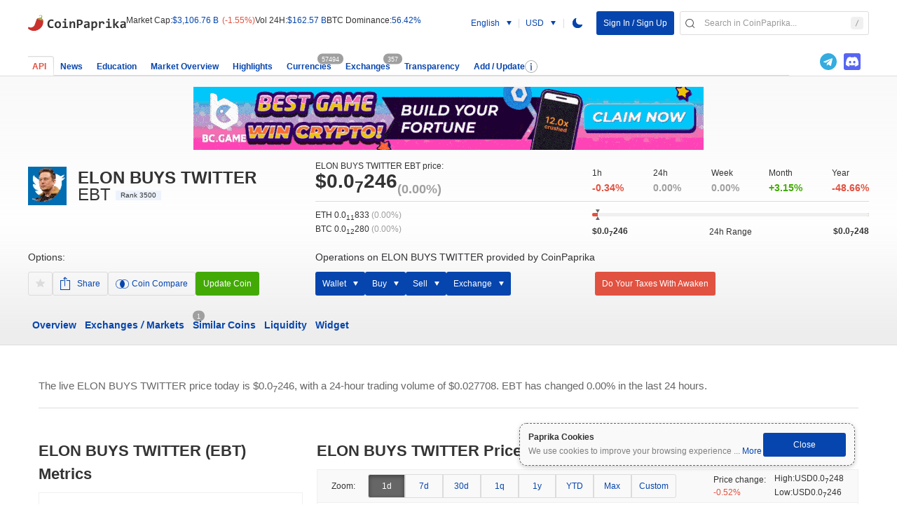

--- FILE ---
content_type: text/html; charset=UTF-8
request_url: https://coinpaprika.com/coin/ebt-elon-buys-twitter/
body_size: 38170
content:
<!DOCTYPE html><html class="" lang="en" style=""><head><title>ELON BUYS TWITTER (EBT) Price, Market Cap, Chart & Info | Coinpaprika</title><link rel="apple-touch-icon-precomposed" sizes="57x57" href="https://static.coinpaprika.com/static/files/1c4e6871.png#greywizard/rock-coin-web/assets/img/apple-touch-icon-57x57.png" /><link rel="apple-touch-icon-precomposed" sizes="114x114" href="https://static.coinpaprika.com/static/files/3a52838a.png#greywizard/rock-coin-web/assets/img/apple-touch-icon-114x114.png" /><link rel="apple-touch-icon-precomposed" sizes="72x72" href="https://static.coinpaprika.com/static/files/1b0fc398.png#greywizard/rock-coin-web/assets/img/apple-touch-icon-72x72.png" /><link rel="apple-touch-icon-precomposed" sizes="144x144" href="https://static.coinpaprika.com/static/files/bfbdee4a.png#greywizard/rock-coin-web/assets/img/apple-touch-icon-144x144.png" /><link rel="apple-touch-icon-precomposed" sizes="60x60" href="https://static.coinpaprika.com/static/files/8cc65225.png#greywizard/rock-coin-web/assets/img/apple-touch-icon-60x60.png" /><link rel="apple-touch-icon-precomposed" sizes="120x120" href="https://static.coinpaprika.com/static/files/5747aece.png#greywizard/rock-coin-web/assets/img/apple-touch-icon-120x120.png" /><link rel="apple-touch-icon-precomposed" sizes="76x76" href="https://static.coinpaprika.com/static/files/52f6695e.png#greywizard/rock-coin-web/assets/img/apple-touch-icon-76x76.png" /><link rel="apple-touch-icon-precomposed" sizes="152x152" href="https://static.coinpaprika.com/static/files/d12f06f2.png#greywizard/rock-coin-web/assets/img/apple-touch-icon-152x152.png" /><link rel="icon" type="image/png" href="https://static.coinpaprika.com/static/files/ed3ba412.png#greywizard/rock-coin-web/assets/img/favicon-196x196.png" sizes="196x196" /><link rel="icon" type="image/png" href="https://static.coinpaprika.com/static/files/40f71bbc.png#greywizard/rock-coin-web/assets/img/favicon-96x96.png" sizes="96x96" /><link rel="icon" type="image/png" href="https://static.coinpaprika.com/static/files/6c54ec03.png#greywizard/rock-coin-web/assets/img/favicon-32x32.png" sizes="32x32" /><link rel="icon" type="image/png" href="https://static.coinpaprika.com/static/files/12e8f09d.png#greywizard/rock-coin-web/assets/img/favicon-16x16.png" sizes="16x16" /><link rel="icon" type="image/png" href="https://static.coinpaprika.com/static/files/a3c916e2.png#greywizard/rock-coin-web/assets/img/favicon-128.png" sizes="128x128" /><link rel="icon" type="image/x-icon" sizes="16x16" href="https://static.coinpaprika.com/static/files/89ce98df.ico#greywizard/rock-coin-web/assets/img/favicon.ico" /><link rel="shortcut icon" type="image/x-icon" href="https://static.coinpaprika.com/static/files/89ce98df.ico#greywizard/rock-coin-web/assets/img/favicon.ico" /><link rel="search" type="application/opensearchdescription+xml" title="coinpaprika.com" href="https://coinpaprika.com/opensearch.xml"><link rel="stylesheet" href="https://static.coinpaprika.com/dist/fonts.css?b=1769606820"/><link rel="stylesheet" href="https://static.coinpaprika.com/dist/CurrencyPage.css?b=1769606820" /><meta name="description" content="The live ELON BUYS TWITTER price today is $0.00000002 USD with a 24-hour trading volume of $0 USD. We update our EBT to USD price in real-time. ELON BUYS TWITTER is unchanged 0.00% in the last 24 hours. The current ranking is #3500, with a live market cap of $24,617 USD." /><meta property="twitter:image" content="https://static.coinpaprika.com/coin/ebt-elon-buys-twitter/card.png?11033949" /><meta property="twitter:image:alt" content="ELON BUYS TWITTER (EBT) Price, Market Cap, Chart &amp; Info | Coinpaprika" /><meta property="og:image" content="https://static.coinpaprika.com/coin/ebt-elon-buys-twitter/card.png?11033949" /><meta property="twitter:card" content="summary_large_image" /><meta property="twitter:site" content="@coinpaprika" /><meta property="twitter:creator" content="@coinpaprika" /><meta property="twitter:description" content="The live ELON BUYS TWITTER price today is $0.00000002 USD with a 24-hour trading volume of $0 USD. We update our EBT to USD price in real-time. ELON BUYS TWITTER is unchanged 0.00% in the last 24 hours. The current ranking is #3500, with a live market cap of $24,617 USD." /><meta property="og:description" content="The live ELON BUYS TWITTER price today is $0.00000002 USD with a 24-hour trading volume of $0 USD. We update our EBT to USD price in real-time. ELON BUYS TWITTER is unchanged 0.00% in the last 24 hours. The current ranking is #3500, with a live market cap of $24,617 USD." /><meta property="twitter:title" content="ELON BUYS TWITTER (EBT) Price, Market Cap, Chart &amp; Info | Coinpaprika" /><meta property="og:title" content="ELON BUYS TWITTER (EBT) Price, Market Cap, Chart &amp; Info | Coinpaprika" /><meta name="coinzilla" content="27e3d77ee583d98b7529e7d0abbbda72" /><link rel="canonical" href="https://coinpaprika.com/coin/ebt-elon-buys-twitter/" /><link rel="alternate" hreflang="ar" href="https://coinpaprika.com/ar/coin/ebt-elon-buys-twitter/" /><link rel="alternate" hreflang="zh" href="https://coinpaprika.com/zh/coin/ebt-elon-buys-twitter/" /><link rel="alternate" hreflang="de" href="https://coinpaprika.com/de/coin/ebt-elon-buys-twitter/" /><link rel="alternate" hreflang="en" href="https://coinpaprika.com/coin/ebt-elon-buys-twitter/" /><link rel="alternate" hreflang="es" href="https://coinpaprika.com/es/coin/ebt-elon-buys-twitter/" /><link rel="alternate" hreflang="fr" href="https://coinpaprika.com/fr/coin/ebt-elon-buys-twitter/" /><link rel="alternate" hreflang="hi" href="https://coinpaprika.com/hi/coin/ebt-elon-buys-twitter/" /><link rel="alternate" hreflang="it" href="https://coinpaprika.com/it/coin/ebt-elon-buys-twitter/" /><link rel="alternate" hreflang="ja" href="https://coinpaprika.com/ja/coin/ebt-elon-buys-twitter/" /><link rel="alternate" hreflang="ko" href="https://coinpaprika.com/ko/coin/ebt-elon-buys-twitter/" /><link rel="alternate" hreflang="pl" href="https://coinpaprika.com/waluta/ebt-elon-buys-twitter/" /><link rel="alternate" hreflang="pt" href="https://coinpaprika.com/criptomoeda/ebt-elon-buys-twitter/" /><link rel="alternate" hreflang="ru" href="https://coinpaprika.com/valjuta/ebt-elon-buys-twitter/" /><link rel="alternate" hreflang="tr" href="https://coinpaprika.com/tr/coin/ebt-elon-buys-twitter/" /><meta name="content-language" content="en"/><meta name="format-detection" content="telephone=no"><meta name="google" content="notranslate" /><meta name="google-site-verification" content="KlEkvrBKbrYJWqSVcSFnRY0z_KTU5i9_nizmty2mTTQ" /><meta name="ahrefs-site-verification" content="edeba754e8c0936d5adb8b0c4ce4148f45f49a0641c0f5ede4e686a169e4465e"><meta name="viewport" content="width=device-width, initial-scale=1, maximum-scale=1, minimum-scale=1"><!-- commented out due to temp use in DynamcAdBaner --><!-- <script async="async" src="https://pagead2.googlesyndication.com/pagead/js/adsbygoogle.js"></script> --><!-- Google tag (gtag.js) --><script async="async" src="https://www.googletagmanager.com/gtag/js?id=G-244X0S7TCX"></script><script>
            window.dataLayer = window.dataLayer || [];
            function gtag(){dataLayer.push(arguments);}
            gtag('js', new Date());  gtag('config', 'G-244X0S7TCX');
            </script><!-- Google Tag Manager --><script> -->
                (function(w,d,s,l,i){w[l]=w[l]||[];w[l].push({'gtm.start':
                new Date().getTime(),event:'gtm.js'});var f=d.getElementsByTagName(s)[0],
                j=d.createElement(s),dl=l!='dataLayer'?'&l='+l:'';j.async=true;j.src=
                'https://www.googletagmanager.com/gtm.js?id='+i+dl;f.parentNode.insertBefore(j,f);
                })(window,document,'script','dataLayer','GTM-K9VL2J4');
            </script><!-- End Google Tag Manager --><!-- Google Tag Manager (noscript) --><noscript><iframe src="https://www.googletagmanager.com/ns.html?id=GTM-K9VL2J4"
            height="0" width="0" style="display:none;visibility:hidden"></iframe></noscript><!-- End Google Tag Manager (noscript) --><script type="application/ld+json">{"@context":"http:\/\/schema.org","@type":"Product","name":"ELON BUYS TWITTER (EBT)","image":"https:\/\/static.coinpaprika.com\/storage\/cdn\/currency_images\/11033949.png","description":"Live ELON BUYS TWITTER price and cryptocurrency market data","offers":{"@type":"Offer","price":"0.00000002","priceCurrency":"USD","availability":"https:\/\/schema.org\/InStock","url":"https:\/\/coinpaprika.com\/coin\/ebt-elon-buys-twitter\/"}}</script><script type="application/ld+json">
                {
                "@context": "https://schema.org",
                "@type": "Organization",
                "name": "CoinPaprika",
                "url": "https://coinpaprika.com",
                "logo": "https://static.coinpaprika.com/assets/img/cp-logo-nm.svg?rev=1",
                "contactPoint": {
                    "@type": "ContactPoint",
                    "email": "contact@coinpaprika.com",
                    "contactType": "customer service"
                },
                "address": {
                    "@type": "PostalAddress",
                    "streetAddress": "ul. Piekary 12/13",
                    "addressLocality": "Poznań",
                    "postalCode": "61-823",
                    "addressCountry": "PL"
                },
                "vatID": "PL7792422423",
                "taxID": "7792422423"
                }
            </script><script async="async" src="https://www.googletagservices.com/tag/js/gpt.js"></script><script defer src="https://coinzillatag.com/lib/header.js"></script><script defer src="https://coinzillatag.com/lib/wdnative.js"></script><script defer src="https://coinzillatag.com/lib/display.js"></script><script>
  var PREBID_TIMEOUT = 2000; var FAILSAFE_TIMEOUT = 3000; var adUnits = [{ code:
  'div-gpt-ad-1579270449909-0', mediaTypes: { banner: { sizes: [728, 90], } },
  bids: [ { bidder: 'coinzilla', params: { placementId: '2265de8de43e0170228' }
  } ]

  }, { code: 'div-gpt-ad-1579270359275-0', mediaTypes: { banner: { sizes: [300,
  250], } }, bids: [ { bidder: 'coinzilla', params: { placementId:
  '4255de8de43de9f452' } } ]

  }, { code: 'div-gpt-ad-1579270502083-0', mediaTypes: { banner: { sizes: [320,
  100], } }, bids: [ { bidder: 'coinzilla', params: { placementId:
  '9645dee3491b5794883' } } ]

  } ];

  const customConfigObject = { "buckets": [ { "precision": 2, "min": 0, "max":
  1, "increment": 0.05 }, { "precision": 2, "min": 1, "max": 8, "increment": 0.1
  } ] }; const systemCurrency = { "adServerCurrency": "PLN",
  "granularityMultiplier": 4 };

  var googletag = googletag || {}; googletag.cmd = googletag.cmd || [];

  googletag.cmd.push(function () { googletag.pubads().disableInitialLoad(); });

  var pbjs = pbjs || {}; pbjs.que = pbjs.que || [];

  pbjs.que.push(function() { pbjs.addAdUnits(adUnits); pbjs.setConfig({
  priceGranularity: customConfigObject, currency: systemCurrency });
  pbjs.requestBids({ bidsBackHandler: initAdserver, timeout: PREBID_TIMEOUT });
  });

  function initAdserver() { if (pbjs.initAdserverSet) return;
  pbjs.initAdserverSet = true; googletag.cmd.push(function() {
  pbjs.que.push(function() { pbjs.setTargetingForGPTAsync();
  googletag.pubads().refresh(); }); }); }

  window.coinzilla_header = window.coinzilla_header || [];

  function czilla() { coinzilla_header.push(arguments); }

  setTimeout(function() { initAdserver(); }, FAILSAFE_TIMEOUT);

  googletag.cmd.push(function() {
  googletag.defineSlot('/21900958623/01_coinzilla_300x250', [300, 250],
  'div-gpt-ad-1579270359275-0').addService(googletag.pubads());
  googletag.defineSlot('/21900958623/01_coinzilla_728x90', [728, 90],
  'div-gpt-ad-1579270449909-0').addService(googletag.pubads());
  googletag.defineSlot('/21900958623/01_coinzilla_320x100', [320, 100],
  'div-gpt-ad-1579270502083-0').addService(googletag.pubads());
  googletag.pubads().enableSingleRequest(); googletag.enableServices(); });

  window.addEventListener('load', () => {
		var c_widget = czilla_widget || [];
		var c_widget_preferences = {};
		c_widget_preferences.zone = "9635de8de43e5859564";
		c_widget_preferences.article = true;
		c_widget.push(c_widget_preferences);
  })
</script><script type="text/javascript">
        function __(txt) {
            if (typeof translations == 'object') {
                if (translations[txt] == undefined) {
                    return txt;
                } else {
                    return translations[txt];
                }
            }
            return txt;
        }
        const newsletterAjaxUrl = '/ajax/newsletter/';
        const sentry = {"release": "1769606820", "environment": "production", "dsn": "https://904faa1a48b4486996f21bc8b55a996b@sentry.io/1297285"};
        </script><script>
  	        window.pickerCryptos = {"usd":"USD","btc":"BTC","eth":"ETH"};
            window.language = 'en';
        window.routing = {"education":{"link":"\/education\/","name":"Education","isMainNav":true},"news":{"link":"\/news\/","name":"News","isMainNav":true},"overview":{"link":"\/market-overview\/","name":"Market Overview","isMainNav":true},"highlights":{"link":"\/highlights\/","name":"Highlights","isMainNav":true},"coins":{"link":"\/","name":"Currencies","isMainNav":true,"count":"currenciesCount","class":"tabs-list__item--active-bg-gradient tabs-list__item--active tabs-list__item--active-item"},"exchanges":{"link":"\/exchanges\/","name":"Exchanges","isMainNav":true,"count":"exchangesCount"},"transparency":{"link":"\/transparency\/","name":"Transparency","isMainNav":true},"userSettings":{"link":"\/my-account\/"},"converter":{"link":"\/converter\/{base_currency}\/{quote_currency}\/1\/"},"coinPage":{"link":"\/coin\/{url_name}\/"},"icoPage":{"link":"\/ico-project\/{url_name}\/"},"exchange":{"link":"\/exchanges\/{url_name}\/"},"person":{"link":"\/person\/{url_name}\/"},"coinsWallet":{"link":"\/coins-wallet\/{url_name}\/"},"icon":{"coin\/ico-200x200":"\/coin\/{url_name}\/logo.png","coin\/ico-thumb-32x32":"\/coin\/{url_name}\/logo-thumb.png","exchange-200x200":"\/exchanges\/{url_name}\/logo.png","exchange-thumb-32x32":"\/exchanges\/{url_name}\/logo-thumb.png"}};
                    window.currencyName = "ELON BUYS TWITTER";
          window.currencySymbol = "EBT";
          window.apiCurrencyCode = "ebt-elon-buys-twitter";
          window.currencyCode = "ebt-elon-buys-twitter";
          window.chartDataUrl = "\/currency\/data\/ebt-elon-buys-twitter\/_range_\/";
          window.vueRouting = {"events":{"name":"overview.tab.events"},"overview":{"name":"overview.tab.coin-overview"},"blockchainAnalysis":{"name":"overview.tab.blockchain-analysis"},"liquidity":{"name":"overview.tab.liquidity"},"widget":{"name":"overview.tab.widget"},"codeProgress":{"name":"overview.tab.code-progress"},"exchanges":{"name":"overview.tab.exchanges"},"similar":{"name":"overview.tab.similar"}};
          window.githubCommits = [];
          window.exchangesRatesUsd = {"btc":90677.3394139238,"eth":3094.499944556812};
          window.exchangesRatesBtc = {"btc":1,"eth":0.034126496923680597};
          window.submitReportLink = "\/report\/add\/";
          window.submitReportEmailLink = "\/report\/addEmail\/";
          window.translations = {"Liquidity (CO\/Vol based) on this market is average, reported volume by exchange can be higher, than it is in reality.":"Liquidity to Volume ratio (CO\/Vol based) on this market is average, reported volume by exchange can be higher, than it is in reality.","Liquidity (CO\/Vol based) on this market is bad, there is high probability that volume is inflated (e.g. wash-trading), or market isn't liquid enough (low volume exchange).":"Liquidity to Volume ratio (CO\/Vol based) on this market is bad, there is high probability that volume is inflated (e.g. wash-trading), or market isn't liquid enough (low volume exchange).","Liquidity (CO\/Vol based) on this market is good, and volume seems to be accurately represented.":"Liquidity to Volume ratio (CO\/Vol based) on this market is good, and volume seems to be accurately represented.","Show coins":"Show Coins","Show tokens":"Show Tokens","Education":"Education","Popular Coins":"Popular Coins","Popular Calculators":"Popular Calculators","All Coins":"All Coins","Search in CoinPaprika":"Search in CoinPaprika","Page":"Page","Crypto Glossary":"Crypto Glossary","Learn cryptocurrency terminology with our comprehensive glossary of %d+ terms, organized alphabetically.":"Learn cryptocurrency terminology with our comprehensive glossary of %d+ terms, organized alphabetically.","No glossary terms found.":"No glossary terms found.","%name% (%symbol%) Metrics":"%name% (%symbol%) Metrics","About Crypto Glossary":"About Crypto Glossary","Our cryptocurrency glossary provides clear definitions of key terms and concepts in the blockchain and cryptocurrency space. Whether you're new to crypto or an experienced trader, this glossary helps you understand the terminology used in the industry.":"Our cryptocurrency glossary provides clear definitions of key terms and concepts in the blockchain and cryptocurrency space. Whether you're new to crypto or an experienced trader, this glossary helps you understand the terminology used in the industry.","Terms are organized alphabetically for easy navigation. Each definition is written in plain language to make complex concepts accessible to everyone.":"Terms are organized alphabetically for easy navigation. Each definition is written in plain language to make complex concepts accessible to everyone.","navigation.previous":"Previous","navigation.next":"Next","navigation.go_back":"Go back","navigation.previous_page":"Previous page","navigation.next_page":"Next page","navigation.previous_article":"Previous article","navigation.next_article":"Next article","navigation.your_dashboard":"Your dashboard","actions.copy":"Copy","actions.share":"Share","actions.share_label":"Share:","actions.search":"Search","actions.filters":"Filters","actions.show_more":"Show more","actions.show_more_items":"Show %count% more...","actions.load_more":"Load more","actions.save":"Save","actions.downloading":"Downloading...","actions.download":"Download","actions.start_now":"Start now","common.all":"All","common.and":"and","common.or":"or","common.by":"by","common.link":"Link","common.check_out":"Check out","common.powered_by":"Powered by","social.facebook":"Facebook","social.twitter":"Twitter","social.telegram":"Telegram","social.whatsapp":"Whatsapp","social.discord_link":"Discord link","table.headers.price":"Price","table.headers.24h_change":"24h %","table.headers.7d_change":"7d %","table.headers.market_cap":"Market Cap","table.headers.volume_24h":"Volume (24h)","table.headers.date":"Date","table.headers.number":"Number","table.headers.get_invoice":"Get invoice","article.by":"By","article.by_coinpaprika":"By coinpaprika","article.min_read":"min read","api.plans.free":"Free","api.plans.starter":"Starter","api.plans.pro":"Pro","api.plans.business":"Business","api.plans.ultimate":"Ultimate","api.plans.enterprise":"Enterprise","api.features.calls_per_month":"Calls \/ month","api.features.assets_available":"Assets available","api.features.daily_historical_data":"Daily historical data","api.features.hourly_historical_data":"Hourly historical data","api.features.full":"Full","api.features.no_limits":"No limits","api.features.endpoints":"Endpoints","api.features.support":"Support","api.features.redistribution":"Redistribution","api.features.dedicated_infrastructure":"Dedicated IT infrastructure","api.features.update_interval":"Update interval","api.features.included":"Included","api.features.top_market_coverage":"Top 3 market coverage","api.support.community":"Community","api.support.email":"Email","api.support.realtime_slack":"Real time \/ Slack","api.usage.personal":"Personal","api.usage.commercial":"Commercial","api.usage.label":"Usage - ","api.performance.rank":"Rank","api.performance.casc":"CASC","api.performance.median_latency":"Median latency","api.performance.outliers":"Outliers","api.pricing.feature":"Feature","api.pricing.custom":"Custom","api.stats.calls_daily":"Calls \/ daily","api.stats.assets":"Assets","api.stats.exchanges":"Exchanges","api.stats.endpoints":"Endpoints","api.documentation.title":"Documentation","api.actions.get_api_key":"Get API key","api.faq.full_section":"Full FAQ section","search.placeholder":"Search in coinpaprika...","filters.coin_or_exchange_placeholder":"Coin or exchange","filters.top_200":"Top 200","page.about_this_page":"About this page","portfolio.no_public_portfolios_message":"There are currently no public portfolios containing","portfolio.create_first_portfolio":"create first portfolio with","faq.supported_coins":"Supported coins","faq.currencies_for_purchase":"Currencies for purchase","faq.exchangeable_coins":"Exchangeable coins","faq.search_placeholder":"Search in help...","help.market_depth.title":"What is market depth?","help.market_depth.description":"Market depth is a metric that shows how much can be bought or sold without significantly affecting the price.","help.market_depth.measuring_title":"What does it measure?","help.market_depth.measuring_description":"It measures market liquidity by analyzing buy and sell orders.","help.market_depth.importance_title":"Why is it important to use only 1% or 10%?","help.market_depth.importance_description":"These percentages show real liquidity without extreme cases.","help.market_depth.usage_title":"How to use it?","help.market_depth.usage_description":"Higher depth means better liquidity and price stability.","help.confidence.title":"Confidence","help.confidence.description":"The confidence score assesses the credibility of an exchange.","help.confidence.principles_title":"Confidence is weighted based on 3 principles:","help.confidence.liquidity_principle":"Liquidity - market depth and volume","help.confidence.traffic_principle":"Web traffic - exchange popularity","help.confidence.regulation_principle":"Regulation - legal status and licenses","help.confidence.overall_description":"The overall confidence is calculated as a weighted average of these factors.","help.confidence.detailed_explanation":"The higher the confidence score, the more credible the exchange is in the assessment of users and analysts.","exchanges.check_dex_on":"Check decentralized exchanges on","events.share_event_message":"Want to share an event about","links.coins_mobile_app":"Coins mobile app","invoices.title":"Invoice list","invoices.no_invoices_message":"You have no invoices yet. They will appear here in the future.","partners.partner_website":"Partner website","partners.category":"Category","partners.links":"Links","partners.description":"CoinPaprika Partners is an open network of verified global companies, institutions and influencers, whose core business is related to crypto industry. Some of the examples include media outlets, exchanges, on-ramp\/off-ramp services, marketing agencies, influencers, etc.","partners.cooperate_title":"Let's cooperate.","partners.cooperate_description":"Please contact us if you would like to become one of our partners.","partners.become_partner_button":"Became a partner","partners.contact_sales":"Contact Sales","partners.back_to_list":"Back to Partners list","partners.details":"details","partners.about":"About","partners.articles":"Articles","partners.articles_suffix":"articles","partners.moderated_by_coinpaprika":"Selected and moderated by CoinPaprika team.","partners.back_to_page":"Back to %name% page","jobs.all_positions":"All open positions","request_form.title":"Add or modify your project on CoinPaprika","request_form.validation.high_volume":"This token has sufficient volume\/liquidity and is eligible for a standard listing. We have pre-filled the available data for you. Please continue.","request_form.validation.low_volume_fast_track":"This token's volume\/liquidity is below our threshold, but that's okay because you've already selected the Fast Track option. Please continue.","request_form.validation.good_news":"Good news! Your token is already listed on our DEX tracker.","request_form.validation.volume_below_threshold":"However, its volume and liquidity are below our threshold for a standard listing. Please see the option below to proceed.","request_form.validation.not_found_fast_track":"We could not find this token on Dexpaprika, but since you've already selected Fast Track, you can proceed with the submission.","request_form.validation.not_found_normal":"We could not find this token on Dexpaprika. To guarantee a review and listing, please use the Fast Track option below.","request_form.validation.api_error":"We could not retrieve data for this token. Please check the contract address and ensure it is on a supported network, then try again.","request_form.token_logo_alt":"Token logo","request_form.view_on_dexpaprika":"View on dexpaprika.com","request_form.fast_track.visibility_title":"Get 100x More Visibility","request_form.fast_track.visibility_description":"It's great your token is on Dexpaprika! List on Coinpaprika's main platform to reach a much larger audience.","request_form.fast_track.token_option":"Yes, I want to add this token via Fast Track","request_form.fast_track.coin_option":"Yes, I want to add this coin via Fast Track","request_form.fast_track.review_time":"Your token will be reviewed and listed within 48 hours.","request_form.fast_track.price":"Price: $1000","request_form.buttons.proceed":"Proceed","request_form.buttons.submit":"Submit","request_form.confirmation.message":"Your process has been completed and payment has been ordered.","request_form.confirmation.submitted":"submitted","request_form.honeypot_label":"Please provide a honeypot name","about.mobile_app_description":"Everything you do with crypto in one mobile app:","about.features.store_coins":"Store all coins in one wallet","about.features.manage_portfolio":"Manage your portfolio","about.features.buy_coins":"Buy coins directly from the app","about.features.discover_coins":"Discover and learn about new coins","about.sections.market_metrics":"Market metrics","about.market_metrics_description":"All metrics from coinpaprika.com in one simple and native interface","footer.about_us":"About us","footer.terms_of_use":"Terms of use","footer.privacy_policy":"Privacy policy","errors.could_not_load_news":"Could not load news.","accessibility.user_icon":"user icon","accessibility.theme_switcher":"theme switcher","accessibility.discord_link":"discord link","accessibility.expand_chart":"expand chart","accessibility.dropdown_expand":"dropdown expand button","dexpaprika.tagline":"On-chain research tool from CoinPaprika","moderation.show_toolbar":"Show Symfony toolbar","moderation.close_toolbar":"Close toolbar","moderation.no_actions":"No specific actions on this page","moderation.data":"Data","moderation.new_persons":"New persons","moderation.select_all":"Select all","moderation.approve":"Approve","moderation.decline":"Decline","moderation.assign_to_coin":"Assign to coin","moderation.assign_to_coin_name":"Assign to %coin%","news.more_news":"More news","news.hide":"Hide","reddit.members":"members","tradingview.coinpaprika":"CoinPaprika.com","wallet.all_in_one":"The all-in-one app for crypto","ico.want_to_add_team_member":"Want to add a new team member to","ico.number_of_team_members":"Number of team members","coin_summary.text":"The live %name% price today is %price%, with a 24-hour trading volume of %volume%. %symbol% has changed %change%% in the last 24 hours.","currency_meta.title":"%name% (%symbol%) Price, Market Cap, Chart & Info | Coinpaprika","currency_meta.description":"The live %name% price today is %price% USD with a 24-hour trading volume of %volume% USD. We update our %symbol% to USD price in real-time. %name% is %direction% %change% in the last 24 hours.","currency_meta.ranking":"The current ranking is #%rank%","currency_meta.ranking_with_market_cap":", with a live market cap of %market_cap% USD","currency_meta.market_cap_only":"The current market cap is %market_cap% USD.","currency_meta.direction_up":"up","currency_meta.direction_down":"down","currency_meta.direction_unchanged":"unchanged","currency_meta.trillion":"trillion","currency_meta.billion":"billion","currency_meta.million":"million"};
          window.locale = "en";
          window.defaultLocale = "en";
          window.firebaseAds = [{"ads":[{"component":"CustomHtml","componentProps":{"customHTML":"<div id=\"wrapper-sevio-b70520c2-acbb-4905-b237-46857730ebad\" style=\"display: inline-block;\">\n<div class=\"sevioads coinzilla-ad googleads-height googleads-height--home-top-margin\" data-zone=\"b70520c2-acbb-4905-b237-46857730ebad\"><\/div><\/div>"},"enabled":true,"id":1709142210013,"name":"coinzilla"},{"component":"ImageStandard","componentProps":{"desktopImageSrc":"https:\/\/firebasestorage.googleapis.com\/v0\/b\/coins-gateway.appspot.com\/o\/ads%2Fbc_game%20home_desktop.gif?alt=media&token=21336f5f-5a43-4d26-99f2-eccf09cdab8d","mobileImageSrc":"https:\/\/firebasestorage.googleapis.com\/v0\/b\/coins-gateway.appspot.com\/o\/ads%2Fbc_game%20home_mobile.gif?alt=media&token=e0a3e352-6f5d-4bec-9fa4-abf902bfc470","redirectLink":"https:\/\/bcall-global.bcgame.bet\/dispatch-v6?i=ou48hcon"},"countriesExcluded":[{"alpha":"PL","country-code":"616","name":"Poland"},{"alpha":"CA","country-code":"124","name":"Canada"},{"alpha":"SG","country-code":"702","name":"Singapore"},{"alpha":"DE","country-code":"276","name":"Germany"}],"enabled":true,"id":1712136593453,"name":"Bc game home"},{"component":"ImageStandard","componentProps":{"desktopImageSrc":"https:\/\/firebasestorage.googleapis.com\/v0\/b\/coins-gateway.appspot.com\/o\/ads%2Ffire_fish_desktop.gif?alt=media&token=5617c155-897f-41a7-bb1f-d136c157fbd0","mobileImageSrc":"https:\/\/firebasestorage.googleapis.com\/v0\/b\/coins-gateway.appspot.com\/o\/ads%2Ffire_fish_mobile.gif?alt=media&token=d085beab-659d-4438-8088-2b98b3e6ba84","redirectLink":"https:\/\/firefish.io\/?ref=coinpaprika"},"enabled":false,"id":1756293050493,"name":"fire fish"},{"component":"ImageStandard","componentProps":{"desktopImageSrc":"https:\/\/firebasestorage.googleapis.com\/v0\/b\/coins-gateway.appspot.com\/o\/ads%2Fsimplefx_desktop.png?alt=media&token=1f767b00-b811-4c5a-ae3b-bd62400a60d0","mobileImageSrc":"https:\/\/firebasestorage.googleapis.com\/v0\/b\/coins-gateway.appspot.com\/o\/ads%2Fsimplefx_mobile.png?alt=media&token=2163101d-a8b4-4164-8828-42217ca31dea","redirectLink":"https:\/\/simplefx.unilink.io\/n\/DFQI53Q"},"countriesExcluded":[{"alpha":"US","country-code":"840","name":"United States of America"},{"alpha":"PL","country-code":"616","name":"Poland"},{"alpha":"FR","country-code":"250","name":"France"},{"alpha":"DE","country-code":"276","name":"Germany"},{"alpha":"VE","country-code":"862","name":"Venezuela (Bolivarian Republic of)"},{"alpha":"ES","country-code":"724","name":"Spain"},{"alpha":"JP","country-code":"392","name":"Japan"},{"alpha":"SE","country-code":"752","name":"Sweden"},{"alpha":"NO","country-code":"578","name":"Norway"},{"alpha":"GB","country-code":"826","name":"United Kingdom of Great Britain and Northern Ireland"}],"enabled":false,"id":1761121458694,"name":"SimpleFX"},{"component":"ImageStandard","componentProps":{"desktopImageSrc":"https:\/\/firebasestorage.googleapis.com\/v0\/b\/coins-gateway.appspot.com\/o\/ads%2Fkonfa_desktop.jpg?alt=media&token=15c5f9f4-b0b9-4baf-93aa-a9078cd341f5","mobileImageSrc":"https:\/\/firebasestorage.googleapis.com\/v0\/b\/coins-gateway.appspot.com\/o\/ads%2Fkonfa_mobile.jpg?alt=media&token=219b9c02-e416-4d3e-972d-235948348ec7","redirectLink":"https:\/\/ccconference.pl\/bilety\/"},"countriesIncluded":[{"alpha":"PL","country-code":"616","name":"Poland"}],"enabled":true,"id":1769013341539,"name":"konfa"}],"id":"home_page_main","name":"Home Page","preview":"https:\/\/firebasestorage.googleapis.com\/v0\/b\/coins-gateway.appspot.com\/o\/ads%2Fhome_page_main_preview.png?alt=media&token=c9e88d71-abfe-4986-b459-430283dc750a","sequences":[{"id":1750748892957,"order":[{"adID":1769013341539,"name":"konfa"},{"adID":1761121458694,"name":"SimpleFX"},{"adID":1712136593453,"name":"Bc game home"},{"adID":1756293050493,"name":"fire fish"},{"adID":1709142210013,"name":"coinzilla"},{"adID":1761121542117,"name":""}]}]},{"ads":[{"component":"CustomHtml","componentProps":{"customHTML":"<div id=\"wrapper-sevio-558a0379-443c-4c64-b031-e337ca64cea9\" style=\"display: inline-block;\">\n   <div class=\"sevioads coinzilla-ad googleads-height googleads-height--home-top-margin\" data-zone=\"558a0379-443c-4c64-b031-e337ca64cea9\"><\/div>\n<\/div>"},"enabled":true,"id":1704032952872,"name":"coinzilla"},{"component":"ImageStandard","componentProps":{"desktopImageSrc":"https:\/\/firebasestorage.googleapis.com\/v0\/b\/coins-gateway.appspot.com\/o\/ads%2Fbc_game%20coin_desktop.gif?alt=media&token=3bef0d4d-595f-46c0-be8c-f757347dd521","mobileImageSrc":"https:\/\/firebasestorage.googleapis.com\/v0\/b\/coins-gateway.appspot.com\/o\/ads%2Fbc_game%20coin_mobile.gif?alt=media&token=9d99fbf1-04b6-4d44-8327-3d32438c31cc","redirectLink":"https:\/\/bcall-global.bcgame.bet\/dispatch-v6?i=ou48hcon"},"countriesExcluded":[{"alpha":"PL","country-code":"616","name":"Poland"},{"alpha":"CA","country-code":"124","name":"Canada"},{"alpha":"SG","country-code":"702","name":"Singapore"},{"alpha":"DE","country-code":"276","name":"Germany"}],"enabled":true,"id":1712136769588,"name":"bc game coin"},{"component":"ImageStandard","componentProps":{"desktopImageSrc":"https:\/\/firebasestorage.googleapis.com\/v0\/b\/coins-gateway.appspot.com\/o\/ads%2Ffirefish_coin%20page_desktop.gif?alt=media&token=1b352ecb-05ea-4220-b40a-d60fdb207ce4","mobileImageSrc":"https:\/\/firebasestorage.googleapis.com\/v0\/b\/coins-gateway.appspot.com\/o\/ads%2Ffirefish_coin%20page_mobile.gif?alt=media&token=024376cd-34b2-4a82-aba4-ba83c4fe5acf","redirectLink":"https:\/\/firefish.io\/?ref=coinpaprika"},"enabled":false,"id":1756292863757,"name":"firefish coin page"},{"component":"ImageStandard","componentProps":{"desktopImageSrc":"https:\/\/firebasestorage.googleapis.com\/v0\/b\/coins-gateway.appspot.com\/o\/ads%2Fsimplefx_coinpage_desktop.png?alt=media&token=a4360926-ac24-4e28-b3ce-90b611c46bb2","mobileImageSrc":"https:\/\/firebasestorage.googleapis.com\/v0\/b\/coins-gateway.appspot.com\/o\/ads%2Fsimplefx_coinpage_mobile.png?alt=media&token=c84054a0-75c5-43d3-af8c-71b3ceff3bbd","redirectLink":"https:\/\/simplefx.unilink.io\/n\/DFQI53Q"},"countriesExcluded":[{"alpha":"PL","country-code":"616","name":"Poland"},{"alpha":"GB","country-code":"826","name":"United Kingdom of Great Britain and Northern Ireland"},{"alpha":"US","country-code":"840","name":"United States of America"},{"alpha":"DE","country-code":"276","name":"Germany"},{"alpha":"ES","country-code":"724","name":"Spain"},{"alpha":"FR","country-code":"250","name":"France"},{"alpha":"NO","country-code":"578","name":"Norway"},{"alpha":"SE","country-code":"752","name":"Sweden"},{"alpha":"VE","country-code":"862","name":"Venezuela (Bolivarian Republic of)"}],"enabled":false,"id":1761121909039,"name":"simplefx coinpage"},{"component":"ImageStandard","componentProps":{"desktopImageSrc":"https:\/\/firebasestorage.googleapis.com\/v0\/b\/coins-gateway.appspot.com\/o\/ads%2Fkonfa_desktop.jpg?alt=media&token=15c5f9f4-b0b9-4baf-93aa-a9078cd341f5","mobileImageSrc":"https:\/\/firebasestorage.googleapis.com\/v0\/b\/coins-gateway.appspot.com\/o\/ads%2Fkonfa_mobile.jpg?alt=media&token=219b9c02-e416-4d3e-972d-235948348ec7","redirectLink":"https:\/\/ccconference.pl\/bilety\/"},"countriesIncluded":[{"alpha":"PL","country-code":"616","name":"Poland"}],"enabled":true,"id":1769013795452,"name":"konfa"}],"id":"coin_page_top","name":"Coin Page Top","preview":"https:\/\/firebasestorage.googleapis.com\/v0\/b\/coins-gateway.appspot.com\/o\/ads%2Fcoin_page_top_preview.png?alt=media&token=4c5fae3a-a109-4f33-98d4-1772d84c4d9a","sequences":[{"id":1750853170517,"order":[{"adID":1761121909039,"name":"simplefx coinpage"},{"adID":1712136769588,"name":"bc game coin"},{"adID":1756292863757,"name":"firefish coin page"},{"adID":1704032952872,"name":"coinzilla"},{"adID":1769013795452,"name":"konfa"}]}]},{"ads":[{"component":"CustomHtml","componentProps":{"customHTML":"<div id=\"wrapper-sevio-9962f1d1-b36b-47bf-819f-089449098693\" style=\"display: inline-block;\">\n<div class=\"sevioads coinzilla coinzilla-ad googleads-height\" data-zone=\"9962f1d1-b36b-47bf-819f-089449098693\"><\/div><\/div>"},"enabled":true,"id":1704032970908,"name":"coinzilla"}],"id":"coin_page_bottom","name":"Coin Page Bottom","sequences":[{"id":1714132692140,"order":[{"adID":1704032970908,"name":"coinzilla"}]}]},{"ads":[{"component":"CustomHtml","componentProps":{"customHTML":"<div id=\"wrapper-sevio-061d6a77-e4ba-4ead-8052-33bc159024c1\" style=\"display: inline-block;\"><div class=\"sevioads coinzilla-ad googleads-height googleads-height--home-top-margin\" data-zone=\"061d6a77-e4ba-4ead-8052-33bc159024c1\"><\/div><\/div>\n"},"enabled":true,"id":1688038140033,"name":"coinzilla"}],"id":"exchange_page","name":"Exchange Page","preview":"https:\/\/firebasestorage.googleapis.com\/v0\/b\/coins-gateway.appspot.com\/o\/ads%2Fexchange_page_preview.png?alt=media&token=2f6e7199-348c-4b57-85e5-9c84854b0f21","sequences":[{"id":1668414049123,"order":[{"adID":1688038140033,"name":"coinzilla"}]}]},{"ads":[{"component":"CustomHtml","componentProps":{"customHTML":"<div id=\"wrapper-sevio-c07e0c06-606b-42d8-a991-bec0c066b698\" style=\"display: inline-block;\">\n<div class=\"sevioads coinzilla-ad googleads-height googleads-height--home-top-margin\" data-zone=\"c07e0c06-606b-42d8-a991-bec0c066b698\"><\/div><\/div>"},"enabled":true,"id":1688038156794,"name":"coinzilla"}],"id":"market_overview_page_bottom","name":"Market Overview Page","sequences":[{"id":1668414070651,"order":[{"adID":1688038156794,"name":"coinzilla"}]}]},{"ads":[{"component":"TableRowImage","componentProps":{"desktopImageSrc":"https:\/\/firebasestorage.googleapis.com\/v0\/b\/coins-gateway.appspot.com\/o\/ads%2Fpape_un%20before%20btc_desktop.png?alt=media&token=e74c60f9-9786-44f7-94fa-cd21067adc7d","redirectLink":"https:\/\/bs_35424baf.disksoar.care"},"enabled":false,"id":1704971535040,"name":"pape un before btc"},{"component":"TableRowImage","componentProps":{"desktopImageSrc":"https:\/\/firebasestorage.googleapis.com\/v0\/b\/coins-gateway.appspot.com\/o\/ads%2Fcryptoallstars_desktop.png?alt=media&token=28de734c-a3a3-43c4-9090-0808b2e530dd","redirectLink":"https:\/\/bs_434769f2.disksoar.care"},"enabled":false,"id":1713349209532,"name":"Cryptoallstars"},{"component":"TableRowImage","componentProps":{"desktopImageSrc":"https:\/\/firebasestorage.googleapis.com\/v0\/b\/coins-gateway.appspot.com\/o\/ads%2Fmemebet%3A_desktop.png?alt=media&token=48c39d5b-b5c3-4453-9a69-7c946c38a688","redirectLink":"https:\/\/bs_b9e74ba6.disksoar.care"},"enabled":false,"id":1726739574973,"name":"MemeBet:"}],"id":"home_page_slot_before_btc","name":"Home Page Slot Before BTC","sequences":[{"id":1736430431933}]},{"ads":[{"component":"TableRowText","componentProps":{"mobileImageSrc":"https:\/\/firebasestorage.googleapis.com\/v0\/b\/coins-gateway.appspot.com\/o\/ads%2Fpepe_un%20b4%20btc%20mob_mobile.jpg?alt=media&token=225b0cf8-4eed-4d53-bc97-67f114de3a2d","redirectLink":"https:\/\/bs_35424baf.disksoar.care","text":"Pepe Unchained Raises $200,000 in Minutes, Whales Discover This New Layer 2 Meme Coin!"},"enabled":false,"id":1695978394749,"name":"pepe un b4 btc mob"},{"component":"TableRowText","componentProps":{"mobileImageSrc":"https:\/\/firebasestorage.googleapis.com\/v0\/b\/coins-gateway.appspot.com\/o\/ads%2Fcryptostellars_mobile.png?alt=media&token=aa248b0a-0ce9-424f-bfc1-73540c8a11f0","redirectLink":"https:\/\/bs_434769f2.disksoar.care","text":"$STARS Presale Raises Over $300k in the First 24 Hours, Will CryptoAllStars be the Next Meme Coin to Explode?"},"enabled":false,"id":1711025616685,"name":"Cryptostellars"},{"component":"TableRowText","componentProps":{"mobileImageSrc":"https:\/\/firebasestorage.googleapis.com\/v0\/b\/coins-gateway.appspot.com\/o\/ads%2Fmemebetmo_mobile.jpg?alt=media&token=9be7be69-6db7-42e0-8641-75fa37ee922c","redirectLink":"https:\/\/bs_b9e74ba6.disksoar.care","text":"New GambleFi Meme Coin ICO Raises $150,000 - Could $MEMEBET Token Be The Next Rollbit?"},"enabled":false,"id":1726739627416,"name":"memebetmo"}],"id":"home_page_slot_before_btc_mobile","name":"Home Page Slot Before BTC Mobile","sequences":[{"id":1681238904400}]},{"ads":[{"component":"CustomHtml","componentProps":{"customHTML":"<div id=\"wrapper-sevio-f36a74ed-ee12-4f1e-affc-58bc65f8befb\" style=\"display: inline-block;\">\n<div class=\"sevioads coinzilla-ad googleads-height googleads-height--home-top-margin\" data-zone=\"f36a74ed-ee12-4f1e-affc-58bc65f8befb\"><\/div><\/div>"},"enabled":true,"id":1688038410045,"name":"coinzilla"},{"component":"ImageStandard","componentProps":{"desktopImageSrc":"https:\/\/firebasestorage.googleapis.com\/v0\/b\/coins-gateway.appspot.com\/o\/ads%2Ftest-bc_games_desktop.gif?alt=media&token=6e3406c4-b5d7-4c17-a2f2-ee949fdc2bf3","mobileImageSrc":"https:\/\/firebasestorage.googleapis.com\/v0\/b\/coins-gateway.appspot.com\/o\/ads%2Ftest-bc_games_mobile.gif?alt=media&token=55e61382-0610-4760-ad10-47afc45e58cf","redirectLink":"https:\/\/coinpaprika.com\/highlights\/"},"enabled":false,"id":1744885563605,"name":"TEST-BC GAMES"}],"id":"news_list_top","name":"News listing top","preview":"https:\/\/firebasestorage.googleapis.com\/v0\/b\/coins-gateway.appspot.com\/o\/ads%2Fnews_list_top_preview.png?alt=media&token=712ab221-4624-473a-b443-0eba48812071","sequences":[{"id":1745491339071,"order":[{"adID":1744885563605,"name":"TEST-BC GAMES"},{"adID":1688038410045,"name":"coinzilla"}]}]},{"ads":[{"component":"CustomHtml","componentProps":{"customHTML":"<div id=\"wrapper-sevio-f36a74ed-ee12-4f1e-affc-58bc65f8befb\" style=\"display: inline-block;\">\n<div class=\"sevioads coinzilla-ad googleads-height googleads-height--home-top-margin\" data-zone=\"f36a74ed-ee12-4f1e-affc-58bc65f8befb\"><\/div><\/div>"},"enabled":true,"id":1688038387476,"name":"coinzilla"}],"id":"news_page_top","name":"News page top","preview":"https:\/\/firebasestorage.googleapis.com\/v0\/b\/coins-gateway.appspot.com\/o\/ads%2Fnews_page_top_preview.png?alt=media&token=28dab8d9-f920-47ad-a9f2-7f8c22f1b7ca","sequences":[{"id":1686059990848,"order":[{"adID":1688038387476,"name":"coinzilla"}]}]},{"ads":[{"component":"RedButtonWide","componentProps":{"redirectLink":"https:\/\/accounts.binance.com\/en\/register?ref=J3S6O1FH","text":"Trade on Binance Today!"},"enabled":false,"id":1710939294905,"name":"binance tab nav"},{"component":"RedButtonWide","componentProps":{"redirectLink":"https:\/\/docs.google.com\/forms\/u\/1\/d\/1ZNY_FTUysBPkq784YF2UZBuRiu5GLu60bmD6DyRucYE\/edit","text":"Buy this ad on coinpaprika"},"enabled":true,"id":1756461083781,"name":"paprika_promote"}],"id":"home_page_tab_navigation","name":"Home Page Tab Navigation","sequences":[{"id":1710939338924,"order":[{"adID":1710939294905,"name":"binance tab nav"},{"adID":1756461083781,"name":"paprika_promote"}]}]},{"ads":[{"component":"ImageLogoText","componentProps":{"desktopImageSrc":"https:\/\/firebasestorage.googleapis.com\/v0\/b\/coins-gateway.appspot.com\/o\/ads%2Fbinance_desktop.png?alt=media&token=a1b01c27-d290-4c47-a38c-b166dd4ac33c","redirectLink":"https:\/\/accounts.binance.com\/en\/register?ref=J3S6O1FH","text":"Trade on Binance Today!"},"enabled":true,"id":1710939194097,"name":"binance"}],"id":"main_search_top","name":"Main search top","sequences":[{"id":1710939347148,"order":[{"adID":1710939194097,"name":"binance"}]}]},{"ads":[{"component":"RedButtonWide","componentProps":{"redirectLink":"https:\/\/bs_b9e74ba6.disksoar.care","text":"New GambleFi Meme Coin ICO Raises $150,000 - Could $MEMEBET Token Be The Next Rollbit?"},"enabled":false,"id":1724786942765,"name":"MemeBet:"},{"component":"RedButtonWide","componentProps":{"redirectLink":"https:\/\/bs_434769f2.disksoar.care","text":"$STARS Presale Raises Over $300k in the First 24 Hours, Next Meme Coin to Explode?"},"enabled":false,"id":1724786974725,"name":"Cryptoallstars:"},{"component":"RedButtonWide","componentProps":{"redirectLink":"https:\/\/bs_35424baf.disksoar.care","text":"Pepe Unchained Raises $200,000 in Minutes, Whales Discover This New Layer 2 Meme Coin!"},"enabled":false,"id":1724787024631,"name":"Pepe un b 1"},{"component":"RedButtonWide","componentProps":{"redirectLink":"https:\/\/awaken.tax?utm_source=coinpaprika","text":"Do your taxes with Awaken"},"enabled":true,"id":1740731094092,"name":"awaken"}],"id":"coin_page_mid","name":"Coin Page Mid (next to operations btns)","sequences":[{"id":1709554754235,"order":[{"adID":1724787024631,"name":"Pepe un b 1"},{"adID":1724786974725,"name":"Cryptoallstars:"},{"adID":1724786942765,"name":"MemeBet:"},{"adID":1740731094092,"name":"awaken"}]}]},{"id":"coin_page_overview_markets_first_item","name":"Coin Page 2 Overview first item in table","preview":"https:\/\/firebasestorage.googleapis.com\/v0\/b\/coins-gateway.appspot.com\/o\/ads%2Fcoin_page_overview_markets_first_item_preview.png?alt=media&token=d45402a5-518b-4990-9459-717ba681bf13"},{"ads":[{"component":"ImageStandard","componentProps":{"desktopImageSrc":"https:\/\/firebasestorage.googleapis.com\/v0\/b\/coins-gateway.appspot.com\/o\/ads%2Fdogverse_hp_desktop.png?alt=media&token=d1f9cce4-d539-4380-a121-08f36ce44c54","mobileImageSrc":"https:\/\/firebasestorage.googleapis.com\/v0\/b\/coins-gateway.appspot.com\/o\/ads%2Fdogverse_cp2_mobile.png?alt=media&token=69124529-915e-4dc8-b71b-6c204a796073","redirectLink":"https:\/\/bs_a02cbde7.disksoar.care"},"enabled":false,"id":1713793255473,"name":"dogverse cp2"},{"component":"CustomHtml","componentProps":{"customHTML":"<div id=\"wrapper-sevio-558a0379-443c-4c64-b031-e337ca64cea9\" style=\"display: inline-block;\">\n<div class=\"sevioads coinzilla coinzilla-ad googleads-height\" data-zone=\"558a0379-443c-4c64-b031-e337ca64cea9\"><\/div>\n<\/div>"},"enabled":true,"id":1733930993452,"name":"coinzilla"}],"id":"coin_page_2_below_chart","name":"Coin Page 2 below chart","preview":"https:\/\/firebasestorage.googleapis.com\/v0\/b\/coins-gateway.appspot.com\/o\/ads%2Fcoin_page_2_below_chart_preview.png?alt=media&token=9af5df67-aa21-4682-bbee-3418e5c24661","sequences":[{"id":1712582105648,"order":[{"adID":1713793255473,"name":"dogverse cp2"},{"adID":1733930993452,"name":"coinzilla"}]}]},{"ads":[{"component":"CustomHtml","componentProps":{"customHTML":"<div id=\"wrapper-sevio-558a0379-443c-4c64-b031-e337ca64cea9\" style=\"display: inline-block;\">\n<div class=\"sevioads coinzilla coinzilla-ad googleads-height\" data-zone=\"558a0379-443c-4c64-b031-e337ca64cea9\"><\/div>\n<\/div>"},"enabled":true,"id":1740075271862,"name":"Coinzilla"},{"component":"ImageStandard","componentProps":{"desktopImageSrc":"https:\/\/firebasestorage.googleapis.com\/v0\/b\/coins-gateway.appspot.com\/o\/ads%2Fcp_api%20test%20-%20highlights_desktop.png?alt=media&token=36d74023-0601-4712-949c-fbb7a1511eaa","mobileImageSrc":"https:\/\/firebasestorage.googleapis.com\/v0\/b\/coins-gateway.appspot.com\/o\/ads%2Fcp_api%20test%20-%20highlights_mobile.png?alt=media&token=bf129b59-a6e6-4958-984f-4875b084d7c2","redirectLink":"https:\/\/coinpaprika.com\/api\/"},"enabled":true,"id":1740126886704,"name":"CP API TEST - Highlights"}],"id":"highlights_page_top","name":"Highlights pagr top","sequences":[{"id":1740076278227,"order":[{"adID":1740075271862,"name":"Coinzilla"},{"adID":1740075271862,"name":"Coinzilla"},{"adID":1740126886704,"name":"CP API TEST - Highlights"},{"adID":1740075271862,"name":"Coinzilla"},{"adID":1740075271862,"name":"Coinzilla"}]}]}];
          window.paprikaModules = ["ico","coinWidget","devCharts","cloud_storage"];
          window.firebaseConfig = {"apiKey":"AIzaSyAAy3TqLTwFwKV1Zd9E_DlRfGZBBWMsGoE","authDomain":"coins-gateway.firebaseapp.com","databaseURL":"https:\/\/coins-gateway.firebaseio.com","projectId":"coins-gateway","storageBucket":"coins-gateway.appspot.com","messagingSenderId":"107916612570","appId":"1:107916612570:web:7507e0773f2db6aa20e6e3","measurementId":"G-88EF17GQ2R"};
      window.staticDomain = 'https://static.coinpaprika.com'; window.bootstrap
  = {"exchanges_rates":{"aud-australian-dollar":{"name":"Australian Dollar","symbol":"AUD","url_name":"aud-australian-dollar","sprite_css_class":"f-a","rate":"0.70280934","format":"%.2i","monetary_cfg":{"decimal_point":".","thousands_sep":"","int_curr_symbol":"AUD ","currency_symbol":"$","mon_decimal_point":".","mon_thousands_sep":",","positive_sign":"","negative_sign":"-","int_frac_digits":2,"frac_digits":2,"p_cs_precedes":1,"p_sep_by_space":0,"n_cs_precedes":1,"n_sep_by_space":0,"p_sign_posn":1,"n_sign_posn":1,"grouping":[],"mon_grouping":[3,3]}},"brl-brazil-real":{"name":"Brazil Real","symbol":"BRL","url_name":"brl-brazil-real","sprite_css_class":"f-e","rate":"0.19237428","format":"%.2i","monetary_cfg":{"decimal_point":".","thousands_sep":"","int_curr_symbol":"BRL ","currency_symbol":"R$","mon_decimal_point":",","mon_thousands_sep":".","positive_sign":"","negative_sign":"-","int_frac_digits":2,"frac_digits":2,"p_cs_precedes":1,"p_sep_by_space":1,"n_cs_precedes":1,"n_sep_by_space":1,"p_sign_posn":1,"n_sign_posn":1,"grouping":[],"mon_grouping":[3,3]}},"cad-canadian-dollar":{"name":"Canadian Dollar","symbol":"CAD","url_name":"cad-canadian-dollar","sprite_css_class":"f-4","rate":"0.73791752","format":"%.2i","monetary_cfg":{"decimal_point":".","thousands_sep":"","int_curr_symbol":"CAD ","currency_symbol":"$","mon_decimal_point":".","mon_thousands_sep":",","positive_sign":"","negative_sign":"-","int_frac_digits":2,"frac_digits":2,"p_cs_precedes":1,"p_sep_by_space":0,"n_cs_precedes":1,"n_sep_by_space":0,"p_sign_posn":1,"n_sign_posn":1,"grouping":[],"mon_grouping":[3,3]}},"eur-euro":{"name":"Euro","symbol":"EUR","url_name":"eur-euro","sprite_css_class":"f-1","rate":"1.19614649","format":"%.2n","monetary_cfg":{"decimal_point":".","thousands_sep":"","int_curr_symbol":"EUR ","currency_symbol":"\u20ac","mon_decimal_point":",","mon_thousands_sep":".","positive_sign":"","negative_sign":"-","int_frac_digits":2,"frac_digits":2,"p_cs_precedes":0,"p_sep_by_space":1,"n_cs_precedes":0,"n_sep_by_space":1,"p_sign_posn":1,"n_sign_posn":1,"grouping":[],"mon_grouping":[3,3]}},"jpy-japanese-yen":{"name":"Japanese Yen","symbol":"JPY","url_name":"jpy-japanese-yen","sprite_css_class":"f-5","rate":"0.00652514","format":"%.2n","monetary_cfg":{"decimal_point":".","thousands_sep":"","int_curr_symbol":"JPY ","currency_symbol":"\uffe5","mon_decimal_point":".","mon_thousands_sep":",","positive_sign":"","negative_sign":"-","int_frac_digits":0,"frac_digits":0,"p_cs_precedes":1,"p_sep_by_space":0,"n_cs_precedes":1,"n_sep_by_space":0,"p_sign_posn":4,"n_sign_posn":4,"grouping":[],"mon_grouping":[3]}},"mxn-mexican-peso":{"name":"Mexican Peso","symbol":"MXN","url_name":"mxn-mexican-peso","sprite_css_class":"f-d","rate":"0.05819803","format":"%.2i","monetary_cfg":{"decimal_point":".","thousands_sep":"","int_curr_symbol":"MXN ","currency_symbol":"$","mon_decimal_point":".","mon_thousands_sep":" ","positive_sign":"","negative_sign":"-","int_frac_digits":2,"frac_digits":2,"p_cs_precedes":1,"p_sep_by_space":1,"n_cs_precedes":1,"n_sep_by_space":1,"p_sign_posn":1,"n_sign_posn":1,"grouping":[],"mon_grouping":[3,3]}},"nzd-new-zealand-dollar":{"name":"New Zealand Dollar","symbol":"NZD","url_name":"nzd-new-zealand-dollar","sprite_css_class":"f-9","rate":"0.60495995","format":"%.2i","monetary_cfg":{"decimal_point":".","thousands_sep":"","int_curr_symbol":"NZD ","currency_symbol":"$","mon_decimal_point":".","mon_thousands_sep":",","positive_sign":"","negative_sign":"-","int_frac_digits":2,"frac_digits":2,"p_cs_precedes":1,"p_sep_by_space":0,"n_cs_precedes":1,"n_sep_by_space":0,"p_sign_posn":1,"n_sign_posn":1,"grouping":[],"mon_grouping":[3,3]}},"nok-norwegian-krone":{"name":"Norwegian Krone","symbol":"NOK","url_name":"nok-norwegian-krone","sprite_css_class":"f-10","rate":"0.10425928","format":"%.2i","monetary_cfg":{"decimal_point":".","thousands_sep":"","int_curr_symbol":"NOK ","currency_symbol":"kr","mon_decimal_point":",","mon_thousands_sep":"\u00a0","positive_sign":"","negative_sign":"-","int_frac_digits":2,"frac_digits":2,"p_cs_precedes":1,"p_sep_by_space":0,"n_cs_precedes":1,"n_sep_by_space":0,"p_sign_posn":4,"n_sign_posn":4,"grouping":[],"mon_grouping":[3,3]}},"pln-polish-zloty":{"name":"Polish Zloty","symbol":"PLN","url_name":"pln-polish-zloty","sprite_css_class":"f-6","rate":"0.28432338","format":"%.2n","monetary_cfg":{"decimal_point":".","thousands_sep":"","int_curr_symbol":"PLN ","currency_symbol":"z\u0142","mon_decimal_point":",","mon_thousands_sep":".","positive_sign":"","negative_sign":"-","int_frac_digits":2,"frac_digits":2,"p_cs_precedes":0,"p_sep_by_space":1,"n_cs_precedes":0,"n_sep_by_space":1,"p_sign_posn":1,"n_sign_posn":1,"grouping":[],"mon_grouping":[3,3]}},"gbp-pound-sterling":{"name":"Pound Sterling","symbol":"GBP","url_name":"gbp-pound-sterling","sprite_css_class":"f-3","rate":"1.38032322","format":"%.2n","monetary_cfg":{"decimal_point":".","thousands_sep":"","int_curr_symbol":"GBP ","currency_symbol":"\u00a3","mon_decimal_point":".","mon_thousands_sep":",","positive_sign":"","negative_sign":"-","int_frac_digits":2,"frac_digits":2,"p_cs_precedes":1,"p_sep_by_space":0,"n_cs_precedes":1,"n_sep_by_space":0,"p_sign_posn":1,"n_sign_posn":1,"grouping":[],"mon_grouping":[3,3]}},"rub-russian-ruble":{"name":"Russian Ruble","symbol":"RUB","url_name":"rub-russian-ruble","sprite_css_class":"f-7","rate":"0.01306434","format":"%.2n","monetary_cfg":{"decimal_point":".","thousands_sep":"","int_curr_symbol":"RUB ","currency_symbol":"\u20bd","mon_decimal_point":".","mon_thousands_sep":"\u00a0","positive_sign":"","negative_sign":"-","int_frac_digits":2,"frac_digits":2,"p_cs_precedes":0,"p_sep_by_space":1,"n_cs_precedes":0,"n_sep_by_space":1,"p_sign_posn":1,"n_sign_posn":1,"grouping":[],"mon_grouping":[3,3]}},"sgd-singapore-dollar":{"name":"Singapore Dollar","symbol":"SGD","url_name":"sgd-singapore-dollar","sprite_css_class":"f-c","rate":"0.79157761","format":"%.2i","monetary_cfg":{"decimal_point":".","thousands_sep":"","int_curr_symbol":"SGD ","currency_symbol":"$","mon_decimal_point":".","mon_thousands_sep":",","positive_sign":"","negative_sign":"-","int_frac_digits":2,"frac_digits":2,"p_cs_precedes":1,"p_sep_by_space":0,"n_cs_precedes":1,"n_sep_by_space":0,"p_sign_posn":1,"n_sign_posn":0,"grouping":[],"mon_grouping":[3]}},"zar-south-african-rand":{"name":"South African Rand","symbol":"ZAR","url_name":"zar-south-african-rand","sprite_css_class":"f-13","rate":"0.06349801","format":"%.2n","monetary_cfg":{"decimal_point":".","thousands_sep":"","int_curr_symbol":"ZAR ","currency_symbol":"R","mon_decimal_point":".","mon_thousands_sep":",","positive_sign":"","negative_sign":"-","int_frac_digits":2,"frac_digits":2,"p_cs_precedes":1,"p_sep_by_space":0,"n_cs_precedes":1,"n_sep_by_space":0,"p_sign_posn":1,"n_sign_posn":1,"grouping":[],"mon_grouping":[3,3]}},"krw-south-korea-won":{"name":"South Korea Won","symbol":"KRW","url_name":"krw-south-korea-won","sprite_css_class":"f-2","rate":"0.00070002","format":"%.2n","monetary_cfg":{"decimal_point":".","thousands_sep":"","int_curr_symbol":"KRW ","currency_symbol":"\u20a9","mon_decimal_point":".","mon_thousands_sep":",","positive_sign":"","negative_sign":"-","int_frac_digits":0,"frac_digits":0,"p_cs_precedes":1,"p_sep_by_space":0,"n_cs_precedes":1,"n_sep_by_space":0,"p_sign_posn":1,"n_sign_posn":4,"grouping":[],"mon_grouping":[3,3]}},"sek-swedish-krona":{"name":"Swedish Krona","symbol":"SEK","url_name":"sek-swedish-krona","sprite_css_class":"f-11","rate":"0.11318913","format":"%.2n","monetary_cfg":{"decimal_point":".","thousands_sep":"","int_curr_symbol":"SEK ","currency_symbol":"kr","mon_decimal_point":",","mon_thousands_sep":" ","positive_sign":"","negative_sign":"-","int_frac_digits":2,"frac_digits":2,"p_cs_precedes":0,"p_sep_by_space":1,"n_cs_precedes":0,"n_sep_by_space":1,"p_sign_posn":1,"n_sign_posn":1,"grouping":[],"mon_grouping":[3,3]}},"chf-swiss-franc":{"name":"Swiss Franc","symbol":"CHF","url_name":"chf-swiss-franc","sprite_css_class":"f-b","rate":"1.30325423","format":"%.2i","monetary_cfg":{"decimal_point":".","thousands_sep":"","int_curr_symbol":"CHF ","currency_symbol":"CHF","mon_decimal_point":".","mon_thousands_sep":"'","positive_sign":"","negative_sign":"-","int_frac_digits":2,"frac_digits":2,"p_cs_precedes":1,"p_sep_by_space":1,"n_cs_precedes":1,"n_sep_by_space":1,"p_sign_posn":4,"n_sign_posn":4,"grouping":[],"mon_grouping":[3,3]}},"twd-taiwan-new-dollar":{"name":"Taiwan New Dollar","symbol":"TWD","url_name":"twd-taiwan-new-dollar","sprite_css_class":"f-12","rate":"0.03194205","format":"%.2n","monetary_cfg":{"decimal_point":".","thousands_sep":"","int_curr_symbol":"TWD ","currency_symbol":"NT$","mon_decimal_point":".","mon_thousands_sep":",","positive_sign":"","negative_sign":"-","int_frac_digits":2,"frac_digits":2,"p_cs_precedes":1,"p_sep_by_space":0,"n_cs_precedes":1,"n_sep_by_space":0,"p_sign_posn":1,"n_sign_posn":1,"grouping":[],"mon_grouping":[3]}},"try-turkish-lira":{"name":"Turkish Lira","symbol":"TRY","url_name":"try-turkish-lira","sprite_css_class":"f-8","rate":"0.02303500","format":"%.2n","monetary_cfg":{"decimal_point":".","thousands_sep":"","int_curr_symbol":"TRY ","currency_symbol":"\u20ba","mon_decimal_point":",","mon_thousands_sep":".","positive_sign":"","negative_sign":"-","int_frac_digits":2,"frac_digits":2,"p_cs_precedes":0,"p_sep_by_space":1,"n_cs_precedes":0,"n_sep_by_space":1,"p_sign_posn":1,"n_sign_posn":1,"grouping":[],"mon_grouping":[3,3]}},"usd-us-dollars":{"name":"US Dollars","symbol":"USD","url_name":"usd-us-dollars","sprite_css_class":"f-0","rate":"1.00000000","format":"%.2n","monetary_cfg":{"decimal_point":".","thousands_sep":"","int_curr_symbol":"USD ","currency_symbol":"$","mon_decimal_point":".","mon_thousands_sep":",","positive_sign":"","negative_sign":"-","int_frac_digits":2,"frac_digits":2,"p_cs_precedes":1,"p_sep_by_space":0,"n_cs_precedes":1,"n_sep_by_space":0,"p_sign_posn":1,"n_sign_posn":1,"grouping":[],"mon_grouping":[3,3]}},"cny-yuan-renminbi":{"name":"Yuan Renminbi","symbol":"CNY","url_name":"cny-yuan-renminbi","sprite_css_class":"f-f","rate":"0.14390353","format":"%.2n","monetary_cfg":{"decimal_point":".","thousands_sep":"","int_curr_symbol":"CNY ","currency_symbol":"\uffe5","mon_decimal_point":".","mon_thousands_sep":",","positive_sign":"","negative_sign":"-","int_frac_digits":2,"frac_digits":2,"p_cs_precedes":1,"p_sep_by_space":0,"n_cs_precedes":1,"n_sep_by_space":0,"p_sign_posn":4,"n_sign_posn":4,"grouping":[],"mon_grouping":[3]}}},"locales":{"currentLocale":"en","availableLocales":{"ar":{"iso":"ar","label":"\u0639\u0631\u0628\u0649","tag":"ar_AR","currency":"usd-us-dollars","fallback_locales":["en"],"link":"\/ar\/coin\/ebt-elon-buys-twitter\/"},"zh":{"iso":"zh","label":"\u4e2d\u6587","tag":"zh_ZH","currency":"cny-yuan-renminbi","fallback_locales":["en"],"link":"\/zh\/coin\/ebt-elon-buys-twitter\/"},"de":{"iso":"de","label":"Deutsch","tag":"de_DE","currency":"usd-us-dollars","fallback_locales":["en"],"link":"\/de\/coin\/ebt-elon-buys-twitter\/"},"en":{"iso":"en","label":"English","tag":"en_EN","currency":"usd-us-dollars","fallback_locales":["en"],"link":"\/coin\/ebt-elon-buys-twitter\/"},"es":{"iso":"es","label":"Espa\u00f1ol","tag":"es_ES","currency":"eur-euro","fallback_locales":["en"],"link":"\/es\/coin\/ebt-elon-buys-twitter\/"},"fr":{"iso":"fr","label":"French","tag":"fr_FR","currency":"eur-euro","fallback_locales":["en"],"link":"\/fr\/coin\/ebt-elon-buys-twitter\/"},"hi":{"iso":"hi","label":"\u0939\u093f\u0928\u094d\u0926\u0940","tag":"hi_HI","currency":"usd-us-dollars","fallback_locales":["en"],"link":"\/hi\/coin\/ebt-elon-buys-twitter\/"},"it":{"iso":"it","label":"Italiana","tag":"it_IT","currency":"usd-us-dollars","fallback_locales":["en"],"link":"\/it\/coin\/ebt-elon-buys-twitter\/"},"ja":{"iso":"ja","label":"\u65e5\u672c\u8a9e","tag":"ja_JA","currency":"usd-us-dollars","fallback_locales":["en"],"link":"\/ja\/coin\/ebt-elon-buys-twitter\/"},"ko":{"iso":"ko","label":"\ud55c\uad6d\uc5b4","tag":"ko_KO","currency":"usd-us-dollars","fallback_locales":["en"],"link":"\/ko\/coin\/ebt-elon-buys-twitter\/"},"pl":{"iso":"pl","label":"Polski","tag":"pl_PL","currency":"pln-polish-zloty","fallback_locales":["en"],"link":"\/waluta\/ebt-elon-buys-twitter\/"},"pt":{"iso":"pt","label":"Portugu\u00eas","tag":"pt_PT","currency":"eur-euro","fallback_locales":["en"],"link":"\/criptomoeda\/ebt-elon-buys-twitter\/"},"ru":{"iso":"ru","label":"\u0420\u0443\u0441\u0441\u043a\u0438\u0439","tag":"ru_RU","currency":"rub-russian-ruble","fallback_locales":["en"],"link":"\/valjuta\/ebt-elon-buys-twitter\/"},"tr":{"iso":"tr","label":"Turkish","tag":"tr_TR","currency":"try-turkish-lira","fallback_locales":["en"],"link":"\/tr\/coin\/ebt-elon-buys-twitter\/"}}},"request":{"controller":"CurrencyController","locale":"en","debug":false,"url":"\/coin\/ebt-elon-buys-twitter\/","route":"en:Greywizard\\Rock\\Coin\\Web\\Controller\\CurrencyController:indexNewAction","env":"production"}};
</script><script type="text/javascript" src="https://ssl.gstatic.com/trends_nrtr/1605_RC01/embed_loader.js"></script><script>
        const spritesUrl = (!!window.spritesCssUrl && !!window.createImageBitmap)
            ? window.spritesCssWebPUrl
            : window.spritesCssUrl;

        const spritesIcoUrl = (!!window.spritesCssIcoUrl && !!window.createImageBitmap)
            ? window.spritesCssWebPIcoUrl
            : window.spritesCssIcoUrl;

        function loadCss(url) {
            if(!url) return;
            let stylesheet = document.createElement('link');
	        stylesheet.href = url;
            stylesheet.rel = 'stylesheet';
            stylesheet.type = 'text/css';
            document.getElementsByTagName('head')[0].appendChild(stylesheet);
        }

        window.addEventListener('DOMContentLoaded', () => {
            loadCss(spritesUrl);
            if (spritesIcoUrl) loadCss(spritesIcoUrl);
                    })
        </script><script src="https://cdnjs.cloudflare.com/ajax/libs/postscribe/2.0.8/postscribe.min.js"></script><script type="text/javascript">
            (function(c,l,a,r,i,t,y){
                c[a]=c[a]||function(){(c[a].q=c[a].q||[]).push(arguments)};
                t=l.createElement(r);t.async=1;t.src="https://www.clarity.ms/tag/"+i;
                y=l.getElementsByTagName(r)[0];y.parentNode.insertBefore(t,y);
            })(window, document, "clarity", "script", "fgoiduh9rb");
        </script></head><body class="" style=""><script>
            function getCookie(cname) {
                var name = cname + "=";
                var decodedCookie = decodeURIComponent(document.cookie);
                var ca = decodedCookie.split(';');
                for(var i = 0; i <ca.length; i++) {
                    var c = ca[i];
                    while (c.charAt(0) == ' ') {
                        c = c.substring(1);
                    }
                    if (c.indexOf(name) == 0) {
                        return c.substring(name.length, c.length);
                    }
                }
                return "";
            }

            var bool = (!window.disableNightMode && getCookie('night_mode') === 'true') || (window.matchMedia('(prefers-color-scheme: dark)').matches && getCookie('night_mode') === '' && !window.disableNightMode);

            window.night_mode = bool;

            if (bool) {
                document.getElementsByTagName('html')[0].classList.add('night-mode');
                document.body.classList.add('night-mode');
            }
        </script><!-- Google Tag Manager (noscript) --><noscript><iframe src="https://www.googletagmanager.com/ns.html?id=GTM-K9VL2J4"
                              height="0" width="0" style="display:none;visibility:hidden"></iframe></noscript><!-- End Google Tag Manager (noscript) --><div id="cp-app" class="app "><div id="headerController" class="cp-header-sticky"><paprika-mobile-header><header class="cp-header cp-header--mobile"><div class="cp-header__mobile-wrapper"><a href="/"
    class="cp-logo cp-logo--with-text cp-header__logo"
    style="display: none;">
    CoinPaprika.com
  </a><div class="uk-search cp-search-module cp-search-currencies"
    style="width: 80%;"><div class="cp-search-suggester__input-wrapper cp-input-suggester"><img src="/assets/img/cp-logo-small.svg"
        alt="CoinPaprika logo"
        class="cp-search-module__main-logo" /><input id="header-search-input-mobile"
        name=""
        type="text"
        data-gtm-id=""
        placeholder="Search in coinpaprika..."
        autocomplete="off"
        class="cp-search-module__input cp-input uk-input cp-currency-search cp-input--text cp-search-module__input--main" /><span class="uk-form-icon uk-form-icon-flip icon-search"></span></div></div><div class="flex-center-item cp-header__mobile-auth-button"><button aria-label="user icon" class="auth-form__user-icon cp-btn cp-btn--borderless"></button></div><div class="cp-header__burger-wrapper"><div class="cp-header__burger-line"></div><div class="cp-header__burger-line"></div><div class="cp-header__burger-line"></div></div></div><div class="cp-header__mobile-metrics"><ul class="reset-list cp-bottom-bar__overview cp-global-metrics scrollable-x"><li data-gtm-id="home-page-market-cap">
              Market Cap:

        <a class="cp-link"
          data-short="true"
          href="/market-overview/#total"
          data-recalc="3106761127231">
            $3 106.76 B
        </a><span style="margin-left: 5px;" class="cp-red">
            (-1.55%)
        </span></li><li>
      Vol 24H:

              <a data-gtm-id="home-page-btc-volume-24h"
          class="cp-link"
          data-short="true"
          data-recalc="162573362972"
          href="/market-overview/#volume">
          $162.57 B
        </a></li><li data-gtm-id="home-page-btc-dominance">
      BTC Dominance:
      <a class="cp-link" href="/market-overview/#dominance">
        56.42%
      </a></li></ul></div></header><template v-slot:footer><div class="cp-header__mobile-metrics"><ul class="reset-list cp-bottom-bar__overview cp-global-metrics scrollable-x"><li data-gtm-id="home-page-market-cap">
              Market Cap:

        <a class="cp-link"
          data-short="true"
          href="/market-overview/#total"
          data-recalc="3106761127231">
            $3 106.76 B
        </a><span style="margin-left: 5px;" class="cp-red">
            (-1.55%)
        </span></li><li>
      Vol 24H:

              <a data-gtm-id="home-page-btc-volume-24h"
          class="cp-link"
          data-short="true"
          data-recalc="162573362972"
          href="/market-overview/#volume">
          $162.57 B
        </a></li><li data-gtm-id="home-page-btc-dominance">
      BTC Dominance:
      <a class="cp-link" href="/market-overview/#dominance">
        56.42%
      </a></li></ul></div></template></paprika-mobile-header><div class="cp-header__mobile-container"><nav class="cp-header__mobile-nav"><ul v-pre class="cp-header__mobile-list"><li class=" cp-header__mobile-list-item"><a href="/education/" class="cp-header__mobile-list-link">
            Education
          </a></li><li class=" cp-header__mobile-list-item"><a href="/news/" class="cp-header__mobile-list-link">
            News
          </a></li><li class=" cp-header__mobile-list-item"><a href="/market-overview/" class="cp-header__mobile-list-link">
            Market Overview
          </a></li><li class=" cp-header__mobile-list-item"><a href="/highlights/" class="cp-header__mobile-list-link">
            Highlights
          </a></li><li class=" cp-header__mobile-list-item"><a href="/" class="cp-header__mobile-list-link">
            Currencies
          </a><i class="icon-cp-triangle-down icon-cp-triangle-down--menu-mobile dropdown"></i><div class="cp-header__sublist-wrapper cp-header__sublist-wrapper--mobile"><div class="cp-header__sublist-item"><a href="/" class="cp-link">Currencies</a></div><div class="cp-header__sublist-item"><a href="/tab/defi/home-overview" class="cp-link">DeFi</a></div></div></li><li class=" cp-header__mobile-list-item"><a href="/exchanges/" class="cp-header__mobile-list-link">
            Exchanges
          </a><i class="icon-cp-triangle-down icon-cp-triangle-down--menu-mobile dropdown"></i><div class="cp-header__sublist-wrapper cp-header__sublist-wrapper--mobile"><div class="cp-header__sublist-item"><a href="/exchanges" class="cp-link">Spot</a></div><div class="cp-header__sublist-item"><a href="/exchanges?fees=reported" class="cp-link">
                  Derivative
                </a></div><div class="cp-header__sublist-item"><a href="/exchanges?fees=reportedliquidity" class="cp-link">
                  Liquidity
                </a></div></div><i class="icon-cp-triangle-down icon-cp-triangle-down--menu-mobile dropdown"></i><div class="cp-header__sublist-wrapper cp-header__sublist-wrapper--mobile"><div class="cp-header__sublist-item"><a href="/transparency/?tab=prices  " class="cp-link">
                  Difference between prices on exchanges
                </a></div><div class="cp-header__sublist-item"><a href="/transparency/?tab=depth" class="cp-link">
                  Depth of Market
                </a></div><div class="cp-header__sublist-item"><a href="/transparency/?tab=status" class="cp-link">
                  Exchange Status
                </a></div></div></li><li class=" cp-header__mobile-list-item"><a href="/transparency/" class="cp-header__mobile-list-link">
            Transparency
          </a></li><li class="cp-header__mobile-list-item"><a href="/add" class="cp-header__mobile-list-link">
          Add Coin / Exchange / Update
        </a></li><li class="cp-header__mobile-list-item"><a href="/converter/btc-bitcoin/usd-us-dollars/1/ "
          class="cp-header__mobile-list-link">
          Converter
        </a></li><li class="cp-header__mobile-list-item"><a href="/compare/btc-bitcoin/eth-ethereum/bnb-binance-coin"
          class="cp-header__mobile-list-link">
          Coin Compare
        </a></li><li class="cp-header__mobile-list-item"><a href="/jobs/" class="cp-header__mobile-list-link">
          Jobs
        </a></li><li class="cp-header__mobile-list-item"><a href="/api/" class="cp-header__mobile-list-link">
          CoinPaprika API
        </a></li><li class="cp-header__mobile-list-item"><a href="/api/pricing/" class="cp-header__mobile-list-link">
          API pricing
        </a></li><li class="cp-header__mobile-list-item"><a href="/partners/" class="cp-header__mobile-list-link">
          Partners
        </a></li><li class="cp-header__mobile-list-item"><a href="https://docs.google.com/forms/d/1ZNY_FTUysBPkq784YF2UZBuRiu5GLu60bmD6DyRucYE/"
          target="_blank"
          rel="nofollow"
          class="cp-header__mobile-list-link">
          Ads on CoinPaprika
        </a></li><li class="cp-header__mobile-list-item"><a rel="nofollow"
          href="https://coins.coinpaprika.com"
          target="_blank"
          class="cp-link--our-app cp-link--with-image cp-header__mobile-list-link cp-header__mobile-list-link--coins-img cp-tag--badge-wrapper">
          Our App
          <img class="landing-coins__menu-image"
            src="https://static.coinpaprika.com/static/files/c14e380d.svg#greywizard/rock-coin-web/assets/img/logo-coin.svg"
            data-theme="day"
            alt="Coins logo - mobile" /><img class="landing-coins__menu-image landing-coins__menu-image--nm"
            src="https://static.coinpaprika.com/static/files/17e29a6e.svg#greywizard/rock-coin-web/assets/img/logo-coin_white.svg"
            data-theme="night"
            alt="Coins logo - mobile white" /></a></li><li class="cp-header__mobile-list-item"><a class="cp-header__mobile-list-link" href="/my-account/premium/">
          No ads
        </a></li><li class="cp-header__mobile-list-item"><a class="cp-header__mobile-list-link"
          href="/portfolio/">
          Portfolio
        </a></li></ul></nav><div class="cp-header__mobile-options cp-header__mobile-options--local-settings"><local-settings><div class="cp-local-settings"><div class="cp-generic-dropdown cp-local-settings"><button type="button" class="cp-btn cp-btn--borderless"><span class="cp-local-settings__item">
          English
          <i class="icon-cp-triangle-down"></i></span></div><i class="header-border-separator--single"></i><div class="cp-generic-dropdown cp-local-settings"><button type="button" class="cp-btn cp-btn--borderless"><span class="cp-local-settings__item"><i class="icon-cp-triangle-down"></i></span></button></div></div></local-settings><theme-switcher variant=""></theme-switcher></div><login-buttons-mobile-menu></login-buttons-mobile-menu><div class="cp-header__mobile-options cp-header__mobile-options--socials"><span>Follow us</span><div class="cp-header__mobile-socials-container"><a rel="nofollow"
        href="https://twitter.com/@coinpaprika"
        class="cp-header__mobile-social-link mobile-nav-icon"><span class="cp-header__single-icon cp-header__single-icon--twitter icon-cp-twitter"></span></a><a rel="nofollow"
        href="https://www.facebook.com/coinpaprika/"
        class="cp-header__mobile-social-link mobile-nav-icon"><span class="social__icon social__icon--fb"></span></a><a rel="nofollow"
        href="https://t.me/coinpaprika"
        class="cp-header__mobile-social-link mobile-nav-icon"><span class="cp-header__single-icon social__icon social__icon--telegram"></span></a><a rel="nofollow"
        href="https://discord.com/invite/AVymDxxZeE"
        class="cp-header__mobile-social-link mobile-nav-icon"
        target="_blank"><span class="cp-header__single-icon social__icon social__icon--discord"></span></a></div><newsletter-link></newsletter-link></div><div class="cp-header__mobile-options cp-header__mobile-options--footer"><span class="copy">&copy; CoinPaprika 2026</span><span>
      Last updated: 2026-01-29 02:58:15 UTC
    </span></div></div><header class="cp-header cp-header--desktop"><div class="cp-container cp-container--expanded ico__navbar cp-header__desktop-wrapper cp-header__desktop-wrapper--flex"><nav class="cp-topbar"><div class="cp-topbar__logo-wrapper"><a href="/" class="cp-logo cp-header__logo">CoinPaprika.com</a><ul class="reset-list cp-bottom-bar__overview cp-global-metrics scrollable-x"><li data-gtm-id="home-page-market-cap">
              Market Cap:

        <a class="cp-link"
          data-short="true"
          href="/market-overview/#total"
          data-recalc="3106761127231">
            $3 106.76 B
        </a><span style="margin-left: 5px;" class="cp-red">
            (-1.55%)
        </span></li><li>
      Vol 24H:

              <a data-gtm-id="home-page-btc-volume-24h"
          class="cp-link"
          data-short="true"
          data-recalc="162573362972"
          href="/market-overview/#volume">
          $162.57 B
        </a></li><li data-gtm-id="home-page-btc-dominance">
      BTC Dominance:
      <a class="cp-link" href="/market-overview/#dominance">
        56.42%
      </a></li></ul></div><ul class="reset-list cp-topbar__nav-list"><li><local-settings><div class="cp-local-settings"><div class="cp-generic-dropdown cp-local-settings"><button type="button" class="cp-btn cp-btn--borderless"><span class="cp-local-settings__item">
          English
          <i class="icon-cp-triangle-down"></i></span></div><i class="header-border-separator--single"></i><div class="cp-generic-dropdown cp-local-settings"><button type="button" class="cp-btn cp-btn--borderless"><span class="cp-local-settings__item"><i class="icon-cp-triangle-down"></i></span></button></div></div></local-settings></li><li class="cp-topbar__nav-item"><i class="header-border-separator--single"></i></li><li><theme-switcher variant=""><ul class="reset-list header-border-separator right-hidden-nm"><li><button data-gtm-id="theme-switcher" aria-label="theme switcher" class="cp-btn cp-btn--borderless cp-btn--transparent cp-btn--no-padding cp-theme-switcher-btn"></button></li></ul></theme-switcher></li><li class="cp-topbar__nav-item"><i data-theme="night" class="header-border-separator--single"></i></li><li class="cp-topbar__nav-item"><auth-buttons><div class="flex-center-item auth-form__buttons-holder"><button class="cp-btn cp-btn--primary">
      Sign In / Sign Up
    </button></div></auth-buttons></li><li class="cp-topbar__nav-item"><main-search><div class="cp-search-module cp-search-currencies" style="width: 270px; height: 34px;" data-navigation='{ "icosCount": 2152, "currenciesCount": 57494, "tagsCount": 242, "exchangesCount": 357, "navigation": {"education":{"link":"\/education\/","name":"Education","isMainNav":true},"news":{"link":"\/news\/","name":"News","isMainNav":true},"overview":{"link":"\/market-overview\/","name":"Market Overview","isMainNav":true},"highlights":{"link":"\/highlights\/","name":"Highlights","isMainNav":true},"coins":{"link":"\/","name":"Currencies","isMainNav":true,"count":"currenciesCount","class":"tabs-list__item--active-bg-gradient tabs-list__item--active tabs-list__item--active-item"},"exchanges":{"link":"\/exchanges\/","name":"Exchanges","isMainNav":true,"count":"exchangesCount"},"transparency":{"link":"\/transparency\/","name":"Transparency","isMainNav":true},"userSettings":{"link":"\/my-account\/"},"converter":{"link":"\/converter\/{base_currency}\/{quote_currency}\/1\/"},"coinPage":{"link":"\/coin\/{url_name}\/"},"icoPage":{"link":"\/ico-project\/{url_name}\/"},"exchange":{"link":"\/exchanges\/{url_name}\/"},"person":{"link":"\/person\/{url_name}\/"},"coinsWallet":{"link":"\/coins-wallet\/{url_name}\/"},"icon":{"coin\/ico-200x200":"\/coin\/{url_name}\/logo.png","coin\/ico-thumb-32x32":"\/coin\/{url_name}\/logo-thumb.png","exchange-200x200":"\/exchanges\/{url_name}\/logo.png","exchange-thumb-32x32":"\/exchanges\/{url_name}\/logo-thumb.png"}} }'><div class="cp-search-suggester__input-wrapper cp-input-suggester"><a href="/"></a><span class="icon icon-search"></span><input id="header-search-input" name="" type="text" data-gtm-id="" placeholder="Search in CoinPaprika" autocomplete="off" class="cp-search-module__input cp-input uk-input cp-currency-search cp-input--text"><!----><span class="cp-header__mobile-list-link icon icon-refresh" style="display: none;"></span><span class="icon icon-cp-close" style="display: none;"></span><div class="slash-hint"><span class="icon icon-slash"></span></div></div></div></main-search></li></ul></nav><div class="cp-bottom-bar"><div class="tabs-list--scrollable"><div class="tabs-list-wrapper--absolute-border"><ul class="tabs-list "><li class="tabs-list__item"><a class="cp-link cp-red" href="/api/">API</a></li><li class=" tabs-list__item"><a class="cp-link" href="/news/">
        News
      </a></li><li class="  tabs-list__item"><a class="cp-link " href="/education/">
          Education
        </a></li><li class="  tabs-list__item"><a class="cp-link " href="/market-overview/">
          Market Overview
        </a></li><li class="  tabs-list__item"><a class="cp-link " href="/highlights/">
          Highlights
        </a></li><li class="tabs-list__item--active-bg-gradient tabs-list__item--active tabs-list__item--active-item  tabs-list__item"><a class="cp-link " href="/">
          Currencies
        </a><span class="tabs-list__item-badge">
            57494
          </span></li><li class="  tabs-list__item"><a class="cp-link " href="/exchanges/">
          Exchanges
        </a><span class="tabs-list__item-badge">
            357
          </span></li><li class="  tabs-list__item"><a class="cp-link " href="/transparency/">
          Transparency
        </a></li><li class="tabs-list__item cp-green"><a class="cp-link" style="display: flex; gap: 4px" href="/add/">Add / Update<i v-tippy="{ boundary: 'viewport' }" content="Add or update data for Coin, Token or Exchange" class="icon-cp-question-mark-svg icon-cp-question-mark-nm-svg tooltip"></i></a></li></ul></div></div><div style="display: flex; align-self: flex-end; margin-bottom: 8px; align-items: center; justify-content: flex-end; flex: 1; margin-right: 12px;"><li class="social social__wrapper mobile-link-hidden"><a rel="nofollow"
      aria-label="Twitter"
      href="https://twitter.com/@coinpaprika"
      class="social__icon social__icon--twitter"
      target="_blank"></a></li><li class="social social__wrapper mobile-link-hidden"><a rel="nofollow"
      href="https://t.me/coinpaprika"
      class="social__icon social__icon--telegram"
      target="_blank"></a></li><li class="social social__wrapper mobile-link-hidden"><a rel="nofollow"
      aria-label="discord link"
      href="https://discord.com/invite/AVymDxxZeE"
      class="social__icon social__icon--discord"
      target="_blank"></a></li></div></div></div></header><div><div class="bottom-sticky-bar"><div class="bottom-sticky-bar__wrapper"><cookie-banner></cookie-banner><div class="bottom-sticky-bar__badges-wrapper"><scroll-top-badge class="scroll-top-badge--static"></scroll-top-badge></div></div></div></div></div><div class="cp-container--gradient"><div data-js="sticky-tabs-container" class="cp-container--gradient-bottom"><div class="dynamic-ad--pre-render dynamic-ad--coin-page"><dynamic-ad-banner slot-id="coin_page_top"></dynamic-ad-banner></div><!-- <coin-header class="coin__details-brand"> --><div class="coin__details-brand sticky sticky--top" data-coin-symbol="EBT"><div class="cp-container cp-container--expanded"><div class="coin__details-basic"><span class="coin__details-basic__coin-wrapper-text"><img class="coin__logo"
          onerror="this.style.display = 'none'"
          src="https://static.coinpaprika.com/coin/ebt-elon-buys-twitter/logo.png?rev=11033949"
          alt="ELON%20BUYS%20TWITTER logo" /><strong class="f-consolas-bold coin__name">
          ELON BUYS TWITTER
          <br /><span class="f-consolas coin__name-ticker">
            EBT
            <span class="font-default fz-10 cp-tag cp-tag--rank hidden-desktop">
                                                Rank 3500
                                          </span><span class="font-default fz-10 cp-tag cp-tag--rank hidden-mobile">
                                                Rank 3500
                                          </span></span></strong></span><sticky class="price-wrapper" :observerInit="{rootMargin: '0px', threshold: 1.0}" observe=".metrics-table" position="top"><div class="price"><span data-recalc="2.461724039923E-8">
              $0.00000002
            </span><span><span class="font-bold fz-14" style="color: #9F9F9F;">(0.00%)</span></span></div></sticky><div class="options coin__details-options"><coin-actions coin-url-name="ebt-elon-buys-twitter"
          class="options__btns-wrapper"><div class="options__btns-wrapper options__btns-wrapper--desktop-placeholder"><button class="cp-btn cp-btn--transpatent-default"><div data-gtm-id=""
                class="icon-cp-star cp-coin__fav-button"></div></button><div class="cp-generic-dropdown"><button type="button"
                class="cp-btn options__btn cp-btn--transpatent-default icon-cp-share">
                Share
              </button></div><a href="/compare/ebt-elon-buys-twitter"
              class="cp-btn options__btn cp-btn--transpatent-default icon-cp-share options__btn--compare">
              Coin Compare
            </a><a href="/add/"
              class="flex-center-item cp-btn options__btn options__btn--update cp-btn--transpatent-default">
              Update Coin
            </a></div><div class="options__btns-wrapper options__btns-wrapper--mobile-placeholder"><button class="cp-btn cp-btn--transpatent-default"><div class="icon-cp-star cp-coin__fav-button"></div></button><button type="button"
              class="cp-btn options__btn cp-btn--transpatent-default options__share-mobile"><svg xmlns="http://www.w3.org/2000/svg"
                width="15.776"
                height="3.393"
                viewBox="0 0 15.776 3.393"><path d="M4.9-5.994A1.7,1.7,0,0,0,3.19-7.69a1.7,1.7,0,0,0-1.705,1.7A1.7,1.7,0,0,0,3.19-4.3,1.7,1.7,0,0,0,4.9-5.994Zm6.161,0a1.684,1.684,0,0,0-1.687-1.7,1.692,1.692,0,0,0-1.7,1.7,1.692,1.692,0,0,0,1.7,1.7A1.69,1.69,0,0,0,11.065-5.994Zm6.2,0a1.692,1.692,0,0,0-1.7-1.7,1.7,1.7,0,0,0-1.714,1.7,1.7,1.7,0,0,0,1.714,1.7A1.7,1.7,0,0,0,17.262-5.994Z"
                  transform="translate(-1.485 7.69)"></path></svg></button></div></coin-actions></div></div></div></div><!-- </coin-header> --><div class="cp-container cp-container--expanded coin"><div class="coin__details-wrapper"><div class="options coin__details-options"><span class="options__label fz-14">Options:</span><coin-actions coin-url-name="ebt-elon-buys-twitter" class="options__btns-wrapper"><div class="options__btns-wrapper options__btns-wrapper--desktop-placeholder"><button class="cp-btn cp-btn--transpatent-default"><div data-gtm-id="" class="icon-cp-star cp-coin__fav-button"></div></button><div class="cp-generic-dropdown"><button type="button"
              class="cp-btn options__btn cp-btn--transpatent-default icon-cp-share">
              Share
            </button></div><a href="/compare/ebt-elon-buys-twitter"
              class="cp-btn options__btn cp-btn--transpatent-default icon-cp-share options__btn--compare">
              Coin Compare
            </a><a href="/add"
            class="flex-center-item cp-btn options__btn options__btn--update cp-btn--transpatent-default">
            Update Coin
          </a></div><div class="options__btns-wrapper options__btns-wrapper--mobile-placeholder"><button class="cp-btn cp-btn--transpatent-default"><div class="icon-cp-star cp-coin__fav-button"></div></button><button type="button"
            class="cp-btn options__btn cp-btn--transpatent-default options__share-mobile"><svg xmlns="http://www.w3.org/2000/svg"
              width="15.776"
              height="3.393"
              viewBox="0 0 15.776 3.393"><path d="M4.9-5.994A1.7,1.7,0,0,0,3.19-7.69a1.7,1.7,0,0,0-1.705,1.7A1.7,1.7,0,0,0,3.19-4.3,1.7,1.7,0,0,0,4.9-5.994Zm6.161,0a1.684,1.684,0,0,0-1.687-1.7,1.692,1.692,0,0,0-1.7,1.7,1.692,1.692,0,0,0,1.7,1.7A1.69,1.69,0,0,0,11.065-5.994Zm6.2,0a1.692,1.692,0,0,0-1.7-1.7,1.7,1.7,0,0,0-1.714,1.7,1.7,1.7,0,0,0,1.714,1.7A1.7,1.7,0,0,0,17.262-5.994Z"
                transform="translate(-1.485 7.69)"></path></svg></button></div></coin-actions></div></div><div class="metrics-table"><h1 class="metrics-table__header font-default fz-12">ELON BUYS TWITTER EBT price:</h1><div class="metrics-table__slider"><div id="mobileMetricsTablePrice" class="metrics-table__price"><span class="font-bold" data-recalc="2.461724039923E-8">
              $0.00000002
            </span><span class="font-bold fz-14" style="color: #9F9F9F;">(0.00%)</span></div><mobile-metrics class="metrics-table__history-values"><div class="metrics-table__history-values-item"><span>1h</span><span class="font-bold fz-14 cp-red">-0.34%</span></div><div class="metrics-table__history-values-item"><span>24h</span><span class="font-bold fz-14" style="color: #9F9F9F;">0.00%</span></div><div class="metrics-table__history-values-item"><span>Week</span><span class="font-bold fz-14" style="color: #9F9F9F;">0.00%</span></div><div class="metrics-table__history-values-item"><span>Month</span><span class="font-bold fz-14 cp-green">+3.15%</span></div><div class="metrics-table__history-values-item"><span>Year</span><span class="font-bold fz-14 cp-red">-48.66%</span></div></mobile-metrics></div><div class="metrics-table__compare"><div class="metrics-table__compare-item"><span>ETH 0.0<sub>11</sub>833 </span><span class="fz-12" style="color: #9F9F9F;">(0.00%)</span></div><div class="metrics-table__compare-item"><span>BTC 0.0<sub>12</sub>280 </span><span class="fz-12" style="color: #9F9F9F;">(0.00%)</span></div></div><div class="metrics-table__history-bar" id="history-values"><div class="metrics-table__history-bar-wrapper"><div class="metrics-table__history-bar-mask"
            style="width: 98%"><span class="icon icon-cp-triangle-down"></span><span class="icon icon-cp-triangle-up"></span></div></div><div class="metrics-table__history-bar-text"><span class="font-bold" data-recalc="2.4613834889579E-8">
            $0.000000
          </span><span>24h Range</span><span class="font-bold" data-recalc="2.4840628473332E-8">
            $0.000000
          </span></div></div></div><div class="operations"><action-buttons :new-layout="true"></action-buttons><dynamic-ad-banner slot-id="coin_page_mid"></dynamic-ad-banner></div></div><div data-js="sticky-tabs-trigger" style="position: absolute; height: 20px; width: 1px; bottom: 45%;"></div><nav data-js="sticky-tabs-nav" class="coin-tabs-nav tabs-list-wrapper tabs-list-wrapper--sticky tabs-list-wrapper--scrollable tabs-list-wrapper--transparent tabs-list-wrapper--absolute-border tabs-list-currency"><ul class="cp-container cp-container--expanded tabs-list tabs-list--gap-large tabs-list--scrollable"><li class="tabs-list__item"><a href="#overview"><span>Overview</span></a></li><li class="tabs-list__item"><a href="#exchanges"><span>
                Exchanges <em>/</em> Markets
                <span class="tabs-list__item-badge">
                  1
                </span></span></a></li><li class="tabs-list__item"><a href="#similar"><span>Similar Coins</span></a></li><li class="tabs-list__item"><a href="#liquidity"><span>Liquidity</span></a></li><li class="tabs-list__item"><a href="#widget"><span>Widget</span></a></li><dex-paprika-link
                :contracts='[{"platform_name":"BNB","platform":"bnb-bnb","type":"BEP20","contract":"0x9953c06De9be121D987c374Ea34deB37943ca326","explorer_link":"https:\/\/bscscan.com\/token\/0x9953c06De9be121D987c374Ea34deB37943ca326"}]'
                currency-type='token'
            ></dex-paprika-link></ul></nav></div><div class="currency-page-content"><div id="overview"><div class="cp-container cp-container--expanded coin-overview"
  data-id="ebt-elon-buys-twitter"><section class="coin-summary"><div class="coin-summary__content">
                
      The live ELON BUYS TWITTER price today is <span data-recalc="2.461724039923E-8" class="live-price">$0.00000002</span>, with a 24-hour trading volume of <span data-recalc="0.027708097432515" class="live-volume">$0.027708</span>. EBT has changed 0.00% in the last 24 hours.
      </div></section><section class="metrics-section"><h2>
      ELON BUYS TWITTER (EBT) Metrics
    </h2><div class="coin-box coin-box--padding coin-metrics fz-14"><advance-calculator></advance-calculator><div class="coin-metrics__row coin-metrics__row--no-border flex flex-justify-between"><div class="coin-metrics__cell flex flex-gap-10 flex-align-start"><strong>Basic info</strong></div></div><div class="coin-metrics__row flex flex-justify-between"><div class="coin-metrics__cell flex flex-gap-10 flex-align-start">
        Website
      </div><div class="coin-metrics__cell flex flex-direction-column"><a class="cp-link"
           data-gtm-id="-website-link-0"
           href="http://www.elontwitter.net"
           target="_blank"
           rel="noopener noreferrer nofollow">
          elontwitter.net
                  </a></div></div><div class="coin-metrics__row flex flex-justify-between"><div class="coin-metrics__cell flex flex-gap-10 flex-align-start">
        Asset type
      </div><div class="coin-metrics__cell flex flex-direction-column"><a href="/home-overview/1?all=true&filters%5Bcoins%5D=false&filters%5Btokens%5D=true" class="cp-link">Token</a></div></div><div class="coin-metrics__row flex flex-justify-between"><div class="coin-metrics__cell flex flex-gap-10 flex-align-start">
        Contract Address
      </div><div class="coin-metrics__cell flex flex-direction-column"><contract-address-list
          :contracts='[{"platform_name":"BNB","platform":"bnb-bnb","type":"BEP20","contract":"0x9953c06De9be121D987c374Ea34deB37943ca326","explorer_link":"https:\/\/bscscan.com\/token\/0x9953c06De9be121D987c374Ea34deB37943ca326"}]'
                      is-token="true"
                    variant="table"><a href=""
             class="cp-coin-logo cp-coin-logo__with-name similar-coin-link"><div class="cp-coin-logo__img"></div><span class="cp-coin-logo__name cp-link"></span><div class="cp-coin-logo__labels-list"></div></a></contract-address-list></div></div><div class="coin-metrics__row flex flex-justify-between"><div class="coin-metrics__cell flex flex-gap-10 flex-align-start">
          Explorers
        </div><div class="coin-metrics__cell flex flex-direction-column"><explorers-list :explorers='null' :contracts='[{"platform_name":"BNB","platform":"bnb-bnb","type":"BEP20","contract":"0x9953c06De9be121D987c374Ea34deB37943ca326","explorer_link":"https:\/\/bscscan.com\/token\/0x9953c06De9be121D987c374Ea34deB37943ca326"}]' variant="table"><a href=""
               class="cp-coin-logo cp-coin-logo__with-name similar-coin-link"><div class="cp-coin-logo__img"></div><span class="cp-coin-logo__name cp-link"></span><div class="cp-coin-logo__labels-list"></div></a></explorers-list></div></div><div class="coin-metrics__row flex flex-justify-between"><div class="coin-metrics__cell flex flex-gap-10 flex-align-start"><strong>Market Cap</strong><span class="fz-10 cp-tag cp-tag--rank">
          Rank
          3500
        </span><span class="icon-cp-question-mark-svg icon-cp-question-mark-nm-svg"
        v-tippy
        content="We calculate market cap on the basis of the formula: [The amount of a given cryptocurrency in circulation - represented by circulating supply] x [the price of the cryptocurrency]. This value allows us to determine the rank of a given coin compared to other projects because it takes into account the current demand and supply."></span></div><div class="coin-metrics__cell flex flex-direction-column"><em>no data</em></div></div><div class="coin-metrics__row flex flex-justify-between"><div class="coin-metrics__cell flex flex-gap-10 flex-align-start"><strong>All Time High</strong><span class="icon-cp-question-mark-svg icon-cp-question-mark-nm-svg"
        v-tippy
        content="ATH - &quot;All Time High&quot;. In other words it's the highest price ever registered of particular coin, measured in USD."></span></div><div class="coin-metrics__cell flex flex-direction-column"><em data-recalc="2.7475909684372E-7">
          $0.000000
        </em>
        15 May 23
                  <small class="coin-metrics__text-muted">
            % to ATH (1,015.83%)
          </small></div></div><div class="coin-metrics__row flex flex-justify-between"><div class="coin-metrics__cell flex flex-gap-10 flex-align-start"><strong>Volume (24h)</strong><span class="fz-10 cp-tag cp-tag--rank">
          Rank
          12736
        </span></div><div class="coin-metrics__cell flex flex-direction-column"><em data-recalc="0.027708097432515">
        $0.027708
      </em>
      BTC 0.00000032    </div></div><volume-market-cap-indicator></volume-market-cap-indicator><div class="coin-metrics__row flex flex-justify-between"><div class="coin-metrics__cell flex flex-gap-10 flex-align-start flex-direction-column"><div class="flex flex-gap-10 flex-align-start"><strong>Circulating Supply</strong><span class="icon-cp-question-mark-svg icon-cp-question-mark-nm-svg"
          v-tippy
          content="Circulating Supply is the amount of a cryptocurrency that has been produced or created and is available on the market."></span></div><small class="coin-metrics__text-muted"><a href="https://docs.google.com/spreadsheets/d/1fYT-dy8TZA68hnuVZ3GappQBiDEQLsrxT8zshP9p7aE/"
           target="_blank"
           rel="noopener noreferrer"
           class="cp-link">
          Update supply form
        </a></small></div><div class="coin-metrics__cell flex flex-direction-column"><em>
        999,999,990,000
      </em><small class="coin-metrics__text-muted">
          Total:999,999,999,999
        </small></div></div></div></section><section class="chart-section"><h2>
      ELON BUYS TWITTER Price Chart Live
    </h2><div class="cp-price-chart-holder cp-coin__tab-content"><div class="cp-chart-wrapper cp-chart-wrapper--currency-price"
    data-gtm-id="currency-price-chart"><div class="flex flex-item-center cp-chart-wrapper-navi cp-chart__main-container"><h3>
        Price Chart
      </h3><chart-zoom cookie-name="currencyPriceChartRangeCookie"
        :default-range="{&quot;text&quot;:&quot;1d&quot;,&quot;range&quot;:&quot;24h&quot;}"
        :emit-legacy="true"
        :allow-custom-range="true"><div class="cp-chart__zoom-buttons-holder"><span>Zoom:</span><div class="cp-buttons-group cp-chart-zoom cp-chart-time-switcher cp-chart__desktop-selector"><button data-range="24h" class="cp-btn cp-btn--normal">1d</button><button data-range="7d" class="cp-btn cp-btn--normal">7d</button><button data-range="30d" class="cp-btn cp-btn--normal">30d</button><button data-range="1q" class="cp-btn cp-btn--normal">1q</button><button data-range="1y" class="cp-btn cp-btn--normal">1y</button><button data-range="ytd" class="cp-btn cp-btn--normal">YTD</button><button data-range="all" class="cp-btn cp-btn--normal">Max</button><button data-range="custom" class="cp-btn cp-btn--normal">
              Custom
            </button><button data-range="live" class="cp-btn cp-btn--normal hidden">
              Real time
            </button></div></div></chart-zoom><div class="uk-flex flex cp-chart__extremes-wrapper-main"><div class="cp-chart__extremes-wrapper--price-change"><span class="cp-chart__single-extreme">
      Price change:
      <br /><span id="currencyChartExtremePercentage"></span></span></div><div class="cp-chart__extremes-wrapper cp-chart__extremes-wrapper--currency-page hide"><span class="cp-chart__single-extreme">
      High: <span id="currencyChartExtremeMax"></span></span><span class="cp-chart__single-extreme">
      Low: <span id="currencyChartExtremeMin"></span></span></div><div class="cp-chart__extremes-wrapper cp-chart__extremes-wrapper--currency-page hide cp-chart__extremes-realtime"><span id="realtimePriceTitle"
      class="cp-chart__single-extreme realtime-text">
      real time price:
    </span><span class="cp-chart__single-extreme realtime-text"><span id="realtimePrice"></span></span></div></div></div><div style="min-height: 480px; height: 100%;"><div v-pre id="currencyPriceChart" class="cp-chart__currency-modal"></div></div><div class="cp-event-tooltip"></div><div class="cp-chart__bottom-content"><span class="cp-coin__api-hint">
        For more data check
        <a href="/api/" class="cp-link">CoinPaprika API</a></span><div class="cp-chart__buttons-bottom cp-chart-scale-switcher flex flex-right"
        data-chart="currencyPriceChart"><div class="cp-buttons-group cp-coin__chart-buttons"><button class="cp-btn cp-btn--normal cp-btn--selected"
            data-scale="linear"
            data-gtm-id="price-chart-linear-btn">
            Linear
          </button><button data-gtm-id="price-chart-logarithmic-btn"
            class="cp-btn cp-btn--normal"
            data-scale="logarithmic">
            Logarithmic
          </button></div><cp-dropdown class="cp-chart__button--margin"
          data-gtm-id="price-chart-export-btn"
          dropdown-text="Export"
          dropdown-button-class="cp-btn--transpatent-default cp-chart__button--export cp-generic-dropdown__button"><template slot-scope="slotProps"><li class="cp-generic-dropdown__item"><a href="" class="js-chart-export cp-link" data-type="image/jpeg">
                JPG
              </a></li><li class="cp-generic-dropdown__item"><a href="" class="js-chart-export cp-link" data-type="image/png">
                PNG
              </a></li><li class="cp-generic-dropdown__item"><a href=""
                class="js-chart-export cp-link"
                data-type="application/pdf">
                PDF
              </a></li><li class="cp-generic-dropdown__item"><a href="" class="js-chart-export cp-link" data-type="csv">CSV</a></li></template></cp-dropdown><div class="cp-chart__button--margin"><a href="/coin/ebt-elon-buys-twitter/"
            @click.prevent="$root.$emit('open-trading-view', { symbol: 'ebt-elon-buys-twitter' })"
            class="cp-btn cp-btn--normal"><span class="tv-logo"><svg data-gtm-id="tranding-view-link"
                xmlns="http://www.w3.org/2000/svg"
                xml:space="preserve"
                viewbox="0 0 18.6 9.5"
                fill="currentColor"><path d="M0 .1v3.6h3.6v5.7h3.5V.1H0z" /><path d="M12.6 2.1c0 1.2-1 2.1-2.1 2.1-1.2 0-2.1-1-2.1-2.1S9.3 0 10.5 0s2.1 1 2.1 2.1" /><path d="M10.5 9.5C11.8 6.4 13 3.4 14.3.4c.2-.2.4-.4.7-.4h3.6c-1.3 3.1-2.5 6.1-3.8 9.1-.2.2-.4.4-.7.4h-3.6" /></svg></span>
            Technical Analysis
          </a></div><button aria-label="expand chart"
          class="cp-btn cp-btn--normal cp-chart__button--margin cp-price-chart cp-coin__chart-button uk-hidden"><span v-pre class="icon-cp-expand"></span></button><span class="icon-cp-plus cp-coin__chart-close"></span></div></div><section class="about-section about-section-new"><show-more-description :collapsed-height="300" :show-suggest-changes="false" suggest-changes-url="/suggest-edits/" show-more-text="Show more" show-less-text="Show less"><div class="content-body"><h1>ELON BUYS TWITTER (EBT)</h1><div class="content-desc"><h3>What is ELON BUYS TWITTER?</h3><p>ELON BUYS TWITTER (EBT) is a cryptocurrency project launched in 2022, inspired by Elon Musk's acquisition of Twitter. It was created to facilitate transactions and interactions within a community centered around social media engagement and content sharing. 

The project operates on the Ethereum blockchain, utilizing smart contracts to enable decentralized applications and transactions. Its native token, EBT, serves multiple purposes, including transaction fees, staking rewards, and governance, allowing holders to participate in decision-making processes regarding the project's future.

ELON BUYS TWITTER stands out for its unique positioning at the intersection of social media and cryptocurrency, aiming to enhance user engagement and incentivize content creation on platforms like Twitter. This innovative approach not only fosters community involvement but also leverages the popularity of social media to drive adoption and utility, making it a notable player in the evolving landscape of blockchain projects.</p><h3>When and how did ELON BUYS TWITTER start?</h3><p>ELON BUYS TWITTER originated in April 2022 when Elon Musk announced his intention to acquire Twitter, Inc. The deal was officially confirmed on April 25, 2022, when Musk and Twitter reached an agreement for Musk to purchase the platform for approximately $44 billion. This acquisition was driven by Musk's vision to promote free speech and enhance the platform's features.

The initial development milestones included discussions around potential changes to Twitter's policies and features, which were publicly shared through Musk's social media channels. The acquisition process faced various challenges, including regulatory scrutiny and debates over spam accounts, which delayed the finalization of the deal. Ultimately, Musk completed the acquisition on October 27, 2022.

The initial distribution of shares was based on the existing stock structure of Twitter, with Musk financing the purchase through a combination of personal funds, loans, and investment from other entities. This acquisition marked a significant shift in the governance and operational direction of Twitter, setting the stage for subsequent developments under Musk's leadership.</p><h3>What’s coming up for ELON BUYS TWITTER?</h3><p>According to official updates, ELON BUYS TWITTER is preparing for a series of enhancements aimed at improving user engagement and platform functionality. A major feature upgrade is planned for Q1 2024, which will focus on integrating advanced social features and enhancing user experience. Additionally, there are initiatives for partnerships with various blockchain projects to expand its ecosystem, with targeted integrations expected to roll out in mid-2024. These milestones aim to bolster community interaction and streamline operations, with progress being tracked through official communication channels and community updates.</p><h3>What makes ELON BUYS TWITTER stand out?</h3><p>ELON BUYS TWITTER distinguishes itself through its unique integration of social media dynamics with blockchain technology, enabling a decentralized platform for content sharing and interaction. Built on a robust Layer 1 blockchain, it leverages a proof-of-stake consensus mechanism that enhances transaction speed and security while minimizing energy consumption. 

The architecture incorporates innovative features such as on-chain governance, allowing users to participate in decision-making processes regarding platform developments and policies. This participatory model fosters a strong community engagement, setting it apart from traditional social media platforms. 

Additionally, ELON BUYS TWITTER supports interoperability with other blockchain networks, facilitating cross-platform interactions and expanding its user base. The ecosystem is enriched by strategic partnerships with various blockchain projects and developers, providing tools and resources that enhance user experience and developer engagement. This combination of technology, governance, and community involvement positions ELON BUYS TWITTER as a distinctive player in the evolving landscape of decentralized social media.</p><h3>What can you do with ELON BUYS TWITTER?</h3><p>The ELON BUYS TWITTER token serves multiple practical utilities within its ecosystem. Users can utilize the token for transaction fees, enabling seamless interactions across various platforms. Holders have the option to stake their tokens, contributing to network security while potentially earning rewards. Additionally, they may participate in governance voting, allowing them to influence decisions regarding the project's future direction.

Developers can leverage ELON BUYS TWITTER to build decentralized applications (dApps) and integrations, enhancing the overall functionality of the ecosystem. The token may also be utilized for off-chain benefits, such as discounts on services or exclusive membership access within the community. Furthermore, the ecosystem supports various wallets and marketplaces that facilitate the use of ELON BUYS TWITTER for transactions and other specific functions, promoting a vibrant and interactive user experience.</p><h3>Is ELON BUYS TWITTER still active or relevant?</h3><p>ELON BUYS TWITTER remains active through recent community engagement and updates announced in September 2023. The project is currently focusing on enhancing its integration with social media platforms, particularly in relation to Twitter's evolving ecosystem. Recent developments include partnerships aimed at improving user interaction and utility within the platform, which have been positively received by the community.

The project maintains a presence on various trading venues, indicating ongoing market interest and activity. Additionally, there are active discussions within the governance framework, with proposals being put forth to adapt to the changing landscape of social media and cryptocurrency integration. These indicators support its continued relevance within the crypto and social media sectors, as it seeks to leverage the ongoing developments at Twitter to enhance its utility and user engagement.</p><h3>Who is ELON BUYS TWITTER designed for?</h3><p>ELON BUYS TWITTER is designed for consumers and cryptocurrency enthusiasts, enabling them to engage with a platform that integrates social media and blockchain technology. It provides tools and resources, including user-friendly wallets and APIs, to facilitate seamless interactions and transactions within the ecosystem. 

Primary users benefit from the ability to participate in governance and community decision-making, allowing them to influence the direction of the project. Additionally, the platform aims to attract developers who are interested in building applications that leverage its unique features, thus expanding its utility and reach.

Secondary participants, such as liquidity providers and content creators, engage through staking and marketplace activities, contributing to the overall growth and sustainability of the ecosystem. By fostering a collaborative environment, ELON BUYS TWITTER aims to create a vibrant community that supports innovation and user engagement.</p><h3>How is ELON BUYS TWITTER secured?</h3><p>ELON BUYS TWITTER utilizes a Proof of Stake (PoS) consensus mechanism, where validators are responsible for confirming transactions and maintaining the integrity of the network. In this model, participants stake their tokens to become validators, which incentivizes them to act honestly, as their staked assets are at risk. The protocol employs advanced cryptographic techniques, such as Elliptic Curve Digital Signature Algorithm (ECDSA), to ensure secure authentication and data integrity.

To align incentives, the network offers staking rewards to validators for their participation in the consensus process. Additionally, a slashing mechanism is in place to penalize validators who act maliciously or fail to fulfill their duties, thereby discouraging dishonest behavior. The security of ELON BUYS TWITTER is further enhanced by regular audits and a robust governance framework that allows stakeholders to participate in decision-making processes. This multi-faceted approach contributes to the overall resilience and security of the network.</p><h3>Has ELON BUYS TWITTER faced any controversy or risks?</h3><p>ELON BUYS TWITTER has faced several controversies and risks primarily related to regulatory scrutiny and community governance issues since its inception. Notably, the acquisition of Twitter by Elon Musk raised concerns regarding the platform's content moderation policies and the potential for misinformation. In October 2022, Musk's takeover led to significant changes in Twitter's operational structure, which sparked backlash from various stakeholders, including advertisers and users concerned about the platform's direction.

The team responded to these controversies by implementing new content moderation guidelines and enhancing transparency regarding policy changes. Additionally, they initiated community discussions to address governance disputes and ensure user feedback was considered in decision-making processes.

Ongoing risks for ELON BUYS TWITTER include regulatory challenges related to data privacy and compliance with international laws, as well as market volatility influenced by public perception of Musk's leadership. To mitigate these risks, the project emphasizes regular audits, community engagement, and proactive communication regarding policy updates and platform changes.</p></div><h2 class="cp-faq__title">
				ELON BUYS TWITTER (EBT) FAQ – Key Metrics & Market Insights
			</h2><div class="cp-faq__item"><h3 class="cp-faq__question">
					Where can I buy ELON BUYS TWITTER (EBT)?
				</h3><p class="cp-faq__answer">
																																																														
																					
					ELON BUYS TWITTER (EBT) is widely available on centralized cryptocurrency exchanges.

											
																										
            						The most active platform is PancakeSwap V2 (BSC), where the EBT/WBNB trading pair recorded a 24-hour volume of over <span data-recalc="0.013859683028105">$0.013860</span>.

															</p></div><div class="cp-faq__item"><h3 class="cp-faq__question">
						What's the current daily trading volume of ELON BUYS TWITTER?
					</h3><p class="cp-faq__answer">
						As of the last 24 hours, ELON BUYS TWITTER's trading volume stands at
                    <strong data-recalc="0.027708097432515">
        $0.027708
      </strong>
              .
                          </p></div><div class="cp-faq__item"><h3 class="cp-faq__question">
              What's ELON BUYS TWITTER's price range history?
            </h3><p class="cp-faq__answer">
              All-Time High (ATH): <strong data-recalc="2.7475909684372E-7">$0.00000027</strong><br />
                              All-Time Low (ATL): <strong data-recalc="0">$0.00000000</strong><br /><br />
                            ELON BUYS TWITTER is currently trading <strong class="value-negative">~91.04%</strong> below its ATH
              .
                          </p></div><div class="cp-faq__item"><h3 class="cp-faq__question">
              What's ELON BUYS TWITTER's current market capitalization?
            </h3><p class="cp-faq__answer">
                                                                                      ELON BUYS TWITTER's market cap is approximately <strong data-recalc="24617">$24 617.00</strong>, ranking it #3500 globally by market size. This figure is calculated based on its circulating supply of 999 999 990 000 EBT tokens.
            </p></div><div class="cp-faq__item"><h3 class="cp-faq__question">
              How is ELON BUYS TWITTER performing compared to the broader crypto market?
            </h3><p class="cp-faq__answer">
                                                              
                                                
                                  Over the past 7 days, ELON BUYS TWITTER has gained <strong class="value-positive">0.00%</strong>, outperforming the overall crypto market which posted a <strong class="value-negative">1.55%</strong> decline. This indicates strong performance in EBT's price action relative to the broader market momentum.
					                          </p></div></div></show-more-description></section></div></div></section><div class="ads-section"><dynamic-ad-banner slotId="coin_page_2_below_chart" /></div><section class="trends-section trends-section--loading"><h2><span>Trends</span><a class="cp-link" href="/market-overview/">
        Market Overview
      </a></h2><div
	class="trends-section__wrapper"><div class="trends-section__item"><div class="trends-section__item-header">
			Top Gainers
		</div><a href="/coin/spec-spectral/" class="trends-section__item-box"><div class="trends-section__item-top"><img width="36" height="36" src="https://static.coinpaprika.com/coin/spec-spectral/logo.png?rev=" onerror="this.style.display = 'none';" alt="top-gainer image"/><div class="trends-section__item-title similar-coins-section__item-title"><span data-js-short-title>Spectral</span><span class="hidden similar-coins-section__item-title-tooltip" v-tippy content="Spectral"></span></div></div><div class="trens-section__item-bottom"><p class="trends-section__item-rank">
													#1020
											</p><p class="trends-section__item-change cp-green">
							47.7%
						</p></div></a><a href="/coin/q-quack-ai/" class="trends-section__item-box"><div class="trends-section__item-top"><img width="36" height="36" src="https://static.coinpaprika.com/coin/q-quack-ai/logo.png?rev=" onerror="this.style.display = 'none';" alt="top-gainer image"/><div class="trends-section__item-title similar-coins-section__item-title"><span data-js-short-title>Quack AI</span><span class="hidden similar-coins-section__item-title-tooltip" v-tippy content="Quack AI"></span></div></div><div class="trens-section__item-bottom"><p class="trends-section__item-rank">
													#532
											</p><p class="trends-section__item-change cp-green">
							43.08%
						</p></div></a><a href="/coin/stable-stable/" class="trends-section__item-box"><div class="trends-section__item-top"><img width="36" height="36" src="https://static.coinpaprika.com/coin/stable-stable/logo.png?rev=" onerror="this.style.display = 'none';" alt="top-gainer image"/><div class="trends-section__item-title similar-coins-section__item-title"><span data-js-short-title>Stable</span><span class="hidden similar-coins-section__item-title-tooltip" v-tippy content="Stable"></span></div></div><div class="trens-section__item-bottom"><p class="trends-section__item-rank">
													#119
											</p><p class="trends-section__item-change cp-green">
							38.94%
						</p></div></a><a href="/coin/pln-plearn-token/" class="trends-section__item-box"><div class="trends-section__item-top"><img width="36" height="36" src="https://static.coinpaprika.com/coin/pln-plearn-token/logo.png?rev=" onerror="this.style.display = 'none';" alt="top-gainer image"/><div class="trends-section__item-title similar-coins-section__item-title"><span data-js-short-title>Plearn Token</span><span class="hidden similar-coins-section__item-title-tooltip" v-tippy content="Plearn Token"></span></div></div><div class="trens-section__item-bottom"><p class="trends-section__item-rank">
													#1815
											</p><p class="trends-section__item-change cp-green">
							31.09%
						</p></div></a><a href="/coin/dome-everdome/" class="trends-section__item-box"><div class="trends-section__item-top"><img width="36" height="36" src="https://static.coinpaprika.com/coin/dome-everdome/logo.png?rev=" onerror="this.style.display = 'none';" alt="top-gainer image"/><div class="trends-section__item-title similar-coins-section__item-title"><span data-js-short-title>Everdome</span><span class="hidden similar-coins-section__item-title-tooltip" v-tippy content="Everdome"></span></div></div><div class="trens-section__item-bottom"><p class="trends-section__item-rank">
													#2191
											</p><p class="trends-section__item-change cp-green">
							23.45%
						</p></div></a></div><div class="trends-section__item"><div class="trends-section__item-header">
			Top Losers
		</div><a href="/coin/river-river/" class="trends-section__item-box"><div class="trends-section__item-top"><img width="36" height="36" src="https://static.coinpaprika.com/coin/river-river/logo.png?rev=" onerror="this.style.display = 'none';" alt="top-loser image"/><div class="trends-section__item-title similar-coins-section__item-title"><span data-js-short-title>River</span><span class="hidden similar-coins-section__item-title-tooltip" v-tippy content="River"></span></div></div><div class="trens-section__item-bottom"><p class="trends-section__item-rank">
													#89
											</p><p class="trends-section__item-change cp-red">
							-42.23%
						</p></div></a><a href="/coin/common-common/" class="trends-section__item-box"><div class="trends-section__item-top"><img width="36" height="36" src="https://static.coinpaprika.com/coin/common-common/logo.png?rev=" onerror="this.style.display = 'none';" alt="top-loser image"/><div class="trends-section__item-title similar-coins-section__item-title"><span data-js-short-title>Common</span><span class="hidden similar-coins-section__item-title-tooltip" v-tippy content="Common"></span></div></div><div class="trens-section__item-bottom"><p class="trends-section__item-rank">
													#2803
											</p><p class="trends-section__item-change cp-red">
							-41.1%
						</p></div></a><a href="/coin/ept-balance/" class="trends-section__item-box"><div class="trends-section__item-top"><img width="36" height="36" src="https://static.coinpaprika.com/coin/ept-balance/logo.png?rev=" onerror="this.style.display = 'none';" alt="top-loser image"/><div class="trends-section__item-title similar-coins-section__item-title"><span data-js-short-title>Balance</span><span class="hidden similar-coins-section__item-title-tooltip" v-tippy content="Balance"></span></div></div><div class="trens-section__item-bottom"><p class="trends-section__item-rank">
													#2450
											</p><p class="trends-section__item-change cp-red">
							-35.35%
						</p></div></a><a href="/coin/lmts-limitless/" class="trends-section__item-box"><div class="trends-section__item-top"><img width="36" height="36" src="https://static.coinpaprika.com/coin/lmts-limitless/logo.png?rev=" onerror="this.style.display = 'none';" alt="top-loser image"/><div class="trends-section__item-title similar-coins-section__item-title"><span data-js-short-title>Limitless</span><span class="hidden similar-coins-section__item-title-tooltip" v-tippy content="Limitless"></span></div></div><div class="trens-section__item-bottom"><p class="trends-section__item-rank">
													#1653
											</p><p class="trends-section__item-change cp-red">
							-34.04%
						</p></div></a><a href="/coin/stop-letstop/" class="trends-section__item-box"><div class="trends-section__item-top"><img width="36" height="36" src="https://static.coinpaprika.com/coin/stop-letstop/logo.png?rev=" onerror="this.style.display = 'none';" alt="top-loser image"/><div class="trends-section__item-title similar-coins-section__item-title"><span data-js-short-title>LETSTOP</span><span class="hidden similar-coins-section__item-title-tooltip" v-tippy content="LETSTOP"></span></div></div><div class="trens-section__item-bottom"><p class="trends-section__item-rank">
													#1995
											</p><p class="trends-section__item-change cp-red">
							-28.52%
						</p></div></a></div><div class="trends-section__item"><div class="trends-section__item-header">
			Trending
		</div><a href="/coin/gnk-gonka/" class="trends-section__item-box"><div class="trends-section__item-top"><img width="36" height="36" src="https://static.coinpaprika.com/coin/gnk-gonka/logo.png?rev=" onerror="this.style.display = 'none';" alt="trending image"/><div class="trends-section__item-title similar-coins-section__item-title"><span data-js-short-title>Gonka</span><span class="hidden similar-coins-section__item-title-tooltip" v-tippy content="Gonka"></span></div></div><div class="trens-section__item-bottom"><p class="trends-section__item-rank">
											#8418
									</p><p class="trends-section__item-change cp-red">
						-2.38%
					</p></div></a></div><div class="trends-section__item"><div class="trends-section__item-header">
			Recently added
		</div><a href="/coin/rft-regal-finance/" class="trends-section__item-box"><div class="trends-section__item-top"><img width="36" height="36" src="https://static.coinpaprika.com/coin/rft-regal-finance/logo.png?rev=" onerror="this.style.display = 'none';" alt="recently-added image"/><div class="trends-section__item-title similar-coins-section__item-title"><span data-js-short-title>REGAL FINANCE</span><span class="hidden similar-coins-section__item-title-tooltip" v-tippy content="REGAL FINANCE"></span></div></div><div class="trens-section__item-bottom"><p class="trends-section__item-rank">
											#9808
									</p><p class="trends-section__item-rank-no-data">no data</p></div></a></div></div></section><section class="news-section"><h2><span>News</span><a class="cp-link convertible"
        href="/news/">
        All News
      </a></h2><div class="news-section__wrapper"><div class="news-section__item"><a class="news-section__item-image"
            aria-label="Tether USAT Stablecoin Launch: US Regulated Token Under GENIUS Act"
            href="https://coinpaprika.com/news/tether-usat-stablecoin-launch-us-regulated-genius-act/"
            alt="https://coinpaprika.com/news/tether-usat-stablecoin-launch-us-regulated-genius-act/"><img data-src="https://content.coinpaprika.com/api/files/news/47cux7xhnmgtjmc/image_201_be3iucdfui.jpg"
              alt="Tether USAT Stablecoin Launch: US Regulated Token Under GENIUS Act"
              class="lazy"
              width="200"
              height="100" /><span class="lazy"></span></a><a aria-label="Tether USAT Stablecoin Launch: US Regulated Token Under GENIUS Act"
          href="https://coinpaprika.com/news/tether-usat-stablecoin-launch-us-regulated-genius-act/"
          alt="https://coinpaprika.com/news/tether-usat-stablecoin-launch-us-regulated-genius-act/"
          class="news-section__item-link"><div class="news-section__item-content"><p class="news-section__item-pretitle"><time datetime="2026-01-28">
                January 28 2026
              </time><span>&nbsp;(12 hours ago)</span>,&nbsp;
                <span class="no-wrap">2 min read</span></p><div class="news-section__item-tags"><span>Tether</span><span>Stablecoins</span></div><a class="news-section__item-title"
                href="https://coinpaprika.com/news/tether-usat-stablecoin-launch-us-regulated-genius-act/"
                alt="https://coinpaprika.com/news/tether-usat-stablecoin-launch-us-regulated-genius-act/">
                Tether USAT Stablecoin Launch: US Regulated Token Under GENIUS Act
              </a><a class="news-section__item-action" href="https://coinpaprika.com/news/tether-usat-stablecoin-launch-us-regulated-genius-act/">
              Read the whole article
            </a></div></a></div><div class="news-section__item"><a class="news-section__item-image"
            aria-label="Japan Financial Services Agency targets 2028 for spot crypto ETF approval with tax rate cut to 20 percent"
            href="https://coinpaprika.com/news/japan-crypto-etf-2028-fsa-tax-cut-nomura-sbi/"
            alt="https://coinpaprika.com/news/japan-crypto-etf-2028-fsa-tax-cut-nomura-sbi/"><img data-src="https://content.coinpaprika.com/api/files/news/uq82p04e6sywted/image_200_cgyd5dov0r.jpg"
              alt="Japan Financial Services Agency targets 2028 for spot crypto ETF approval with tax rate cut to 20 percent"
              class="lazy"
              width="200"
              height="100" /><span class="lazy"></span></a><a aria-label="Japan Financial Services Agency targets 2028 for spot crypto ETF approval with tax rate cut to 20 percent"
          href="https://coinpaprika.com/news/japan-crypto-etf-2028-fsa-tax-cut-nomura-sbi/"
          alt="https://coinpaprika.com/news/japan-crypto-etf-2028-fsa-tax-cut-nomura-sbi/"
          class="news-section__item-link"><div class="news-section__item-content"><p class="news-section__item-pretitle"><time datetime="2026-01-28">
                January 28 2026
              </time><span>&nbsp;(18 hours ago)</span>,&nbsp;
                <span class="no-wrap">3 min read</span></p><div class="news-section__item-tags"><span>ETFs</span><span>Japan</span></div><a class="news-section__item-title"
                href="https://coinpaprika.com/news/japan-crypto-etf-2028-fsa-tax-cut-nomura-sbi/"
                alt="https://coinpaprika.com/news/japan-crypto-etf-2028-fsa-tax-cut-nomura-sbi/">
                Japan Financial Services Agency targets 2028 for spot crypto ETF approval with tax rate cut to 20 percent
              </a><a class="news-section__item-action" href="https://coinpaprika.com/news/japan-crypto-etf-2028-fsa-tax-cut-nomura-sbi/">
              Read the whole article
            </a></div></a></div><div class="news-section__item"><a class="news-section__item-image"
            aria-label="UK FCA cryptoasset rules advance with 2027 start date and new consultations"
            href="https://coinpaprika.com/news/uk-fca-cryptoasset-rules-advance-2027-start-date/"
            alt="https://coinpaprika.com/news/uk-fca-cryptoasset-rules-advance-2027-start-date/"><img data-src="https://content.coinpaprika.com/api/files/news/0brbfarz1rfy2mq/image_199_i22dzpy1kd.jpg"
              alt="UK FCA cryptoasset rules advance with 2027 start date and new consultations"
              class="lazy"
              width="200"
              height="100" /><span class="lazy"></span></a><a aria-label="UK FCA cryptoasset rules advance with 2027 start date and new consultations"
          href="https://coinpaprika.com/news/uk-fca-cryptoasset-rules-advance-2027-start-date/"
          alt="https://coinpaprika.com/news/uk-fca-cryptoasset-rules-advance-2027-start-date/"
          class="news-section__item-link"><div class="news-section__item-content"><p class="news-section__item-pretitle"><time datetime="2026-01-27">
                January 27 2026
              </time><span>&nbsp;(1 day ago)</span>,&nbsp;
                <span class="no-wrap">3 min read</span></p><div class="news-section__item-tags"><span>Crypto Regulations</span><span>New Regulations</span></div><a class="news-section__item-title"
                href="https://coinpaprika.com/news/uk-fca-cryptoasset-rules-advance-2027-start-date/"
                alt="https://coinpaprika.com/news/uk-fca-cryptoasset-rules-advance-2027-start-date/">
                UK FCA cryptoasset rules advance with 2027 start date and new consultations
              </a><a class="news-section__item-action" href="https://coinpaprika.com/news/uk-fca-cryptoasset-rules-advance-2027-start-date/">
              Read the whole article
            </a></div></a></div><div class="news-section__item"><a class="news-section__item-image"
            aria-label="Tezos Completes 20th Protocol Upgrade, Cuts Block Time to 6 Seconds"
            href="https://coinpaprika.com/news/tezos-tallinn-upgrade-slashes-block-time-6-seconds/"
            alt="https://coinpaprika.com/news/tezos-tallinn-upgrade-slashes-block-time-6-seconds/"><img data-src="https://content.coinpaprika.com/api/files/news/jkqotxdyv5ze2ty/image_198_xrdg64hldb.jpg"
              alt="Tezos Completes 20th Protocol Upgrade, Cuts Block Time to 6 Seconds"
              class="lazy"
              width="200"
              height="100" /><span class="lazy"></span></a><a aria-label="Tezos Completes 20th Protocol Upgrade, Cuts Block Time to 6 Seconds"
          href="https://coinpaprika.com/news/tezos-tallinn-upgrade-slashes-block-time-6-seconds/"
          alt="https://coinpaprika.com/news/tezos-tallinn-upgrade-slashes-block-time-6-seconds/"
          class="news-section__item-link"><div class="news-section__item-content"><p class="news-section__item-pretitle"><time datetime="2026-01-26">
                January 26 2026
              </time><span>&nbsp;(3 days ago)</span>,&nbsp;
                <span class="no-wrap">3 min read</span></p><div class="news-section__item-tags"><span>Blockchain</span><span>Layer 1</span></div><a class="news-section__item-title"
                href="https://coinpaprika.com/news/tezos-tallinn-upgrade-slashes-block-time-6-seconds/"
                alt="https://coinpaprika.com/news/tezos-tallinn-upgrade-slashes-block-time-6-seconds/">
                Tezos Completes 20th Protocol Upgrade, Cuts Block Time to 6 Seconds
              </a><a class="news-section__item-action" href="https://coinpaprika.com/news/tezos-tallinn-upgrade-slashes-block-time-6-seconds/">
              Read the whole article
            </a></div></a></div><div class="news-section__item"><a class="news-section__item-image"
            aria-label="Colombia&#039;s Second-Largest Pension Fund Manager AFP Protección Confirms Bitcoin Exposure Fund Launch"
            href="https://coinpaprika.com/news/afp-proteccion-bitcoin-fund-colombia-pension-manager-plans-crypto/"
            alt="https://coinpaprika.com/news/afp-proteccion-bitcoin-fund-colombia-pension-manager-plans-crypto/"><img data-src="https://content.coinpaprika.com/api/files/news/b01q1t9k6aq6v2t/image_197_wv9q66is9j.jpg"
              alt="Colombia&#039;s Second-Largest Pension Fund Manager AFP Protección Confirms Bitcoin Exposure Fund Launch"
              class="lazy"
              width="200"
              height="100" /><span class="lazy"></span></a><a aria-label="Colombia&#039;s Second-Largest Pension Fund Manager AFP Protección Confirms Bitcoin Exposure Fund Launch"
          href="https://coinpaprika.com/news/afp-proteccion-bitcoin-fund-colombia-pension-manager-plans-crypto/"
          alt="https://coinpaprika.com/news/afp-proteccion-bitcoin-fund-colombia-pension-manager-plans-crypto/"
          class="news-section__item-link"><div class="news-section__item-content"><p class="news-section__item-pretitle"><time datetime="2026-01-26">
                January 26 2026
              </time><span>&nbsp;(3 days ago)</span>,&nbsp;
                <span class="no-wrap">2 min read</span></p><div class="news-section__item-tags"><span>Digital Assets</span><span>Diversification</span></div><a class="news-section__item-title"
                href="https://coinpaprika.com/news/afp-proteccion-bitcoin-fund-colombia-pension-manager-plans-crypto/"
                alt="https://coinpaprika.com/news/afp-proteccion-bitcoin-fund-colombia-pension-manager-plans-crypto/">
                Colombia's Second-Largest Pension Fund Manager AFP Protección Confirms Bitcoin Exposure Fund Launch
              </a><a class="news-section__item-action" href="https://coinpaprika.com/news/afp-proteccion-bitcoin-fund-colombia-pension-manager-plans-crypto/">
              Read the whole article
            </a></div></a></div><div class="news-section__item"><a class="news-section__item-image"
            aria-label="North Korean KONNI Group Deploys AI-Generated Malware Against Blockchain Developers"
            href="https://coinpaprika.com/news/konni-hackers-ai-malware-blockchain-engineers/"
            alt="https://coinpaprika.com/news/konni-hackers-ai-malware-blockchain-engineers/"><img data-src="https://content.coinpaprika.com/api/files/news/vayn8fu124qq306/image_196_0df5nhph4m.jpg"
              alt="North Korean KONNI Group Deploys AI-Generated Malware Against Blockchain Developers"
              class="lazy"
              width="200"
              height="100" /><span class="lazy"></span></a><a aria-label="North Korean KONNI Group Deploys AI-Generated Malware Against Blockchain Developers"
          href="https://coinpaprika.com/news/konni-hackers-ai-malware-blockchain-engineers/"
          alt="https://coinpaprika.com/news/konni-hackers-ai-malware-blockchain-engineers/"
          class="news-section__item-link"><div class="news-section__item-content"><p class="news-section__item-pretitle"><time datetime="2026-01-25">
                January 25 2026
              </time><span>&nbsp;(4 days ago)</span>,&nbsp;
                <span class="no-wrap">2 min read</span></p><div class="news-section__item-tags"><span>North Korea</span><span>Security</span></div><a class="news-section__item-title"
                href="https://coinpaprika.com/news/konni-hackers-ai-malware-blockchain-engineers/"
                alt="https://coinpaprika.com/news/konni-hackers-ai-malware-blockchain-engineers/">
                North Korean KONNI Group Deploys AI-Generated Malware Against Blockchain Developers
              </a><a class="news-section__item-action" href="https://coinpaprika.com/news/konni-hackers-ai-malware-blockchain-engineers/">
              Read the whole article
            </a></div></a></div><div class="news-section__item"><a class="news-section__item-image"
            aria-label="U.S. housing push forces Senate to delay crypto market structure bill review"
            href="https://coinpaprika.com/news/u-s-housing-policy-delays-senate-review-of-crypto-market-structure-bill/"
            alt="https://coinpaprika.com/news/u-s-housing-policy-delays-senate-review-of-crypto-market-structure-bill/"><img data-src="https://content.coinpaprika.com/api/files/news/5mqa57knx16507s/image_195_rlplvago60.jpg"
              alt="U.S. housing push forces Senate to delay crypto market structure bill review"
              class="lazy"
              width="200"
              height="100" /><span class="lazy"></span></a><a aria-label="U.S. housing push forces Senate to delay crypto market structure bill review"
          href="https://coinpaprika.com/news/u-s-housing-policy-delays-senate-review-of-crypto-market-structure-bill/"
          alt="https://coinpaprika.com/news/u-s-housing-policy-delays-senate-review-of-crypto-market-structure-bill/"
          class="news-section__item-link"><div class="news-section__item-content"><p class="news-section__item-pretitle"><time datetime="2026-01-24">
                January 24 2026
              </time><span>&nbsp;(5 days ago)</span>,&nbsp;
                <span class="no-wrap">2 min read</span></p><div class="news-section__item-tags"><span>US</span><span>Crypto Laws</span></div><a class="news-section__item-title"
                href="https://coinpaprika.com/news/u-s-housing-policy-delays-senate-review-of-crypto-market-structure-bill/"
                alt="https://coinpaprika.com/news/u-s-housing-policy-delays-senate-review-of-crypto-market-structure-bill/">
                U.S. housing push forces Senate to delay crypto market structure bill review
              </a><a class="news-section__item-action" href="https://coinpaprika.com/news/u-s-housing-policy-delays-senate-review-of-crypto-market-structure-bill/">
              Read the whole article
            </a></div></a></div><div class="news-section__item"><a class="news-section__item-image"
            aria-label="X Rolls Out Starterpacks Feature With Curated Bitcoin and Crypto Account Lists"
            href="https://coinpaprika.com/news/x-starterpacks-feature-bitcoin-crypto-accounts-launch/"
            alt="https://coinpaprika.com/news/x-starterpacks-feature-bitcoin-crypto-accounts-launch/"><img data-src="https://content.coinpaprika.com/api/files/news/m0m4swy5ex426cr/image_194_zf3ky2vgvk.jpg"
              alt="X Rolls Out Starterpacks Feature With Curated Bitcoin and Crypto Account Lists"
              class="lazy"
              width="200"
              height="100" /><span class="lazy"></span></a><a aria-label="X Rolls Out Starterpacks Feature With Curated Bitcoin and Crypto Account Lists"
          href="https://coinpaprika.com/news/x-starterpacks-feature-bitcoin-crypto-accounts-launch/"
          alt="https://coinpaprika.com/news/x-starterpacks-feature-bitcoin-crypto-accounts-launch/"
          class="news-section__item-link"><div class="news-section__item-content"><p class="news-section__item-pretitle"><time datetime="2026-01-23">
                January 23 2026
              </time><span>&nbsp;(6 days ago)</span>,&nbsp;
                <span class="no-wrap">3 min read</span></p><div class="news-section__item-tags"><span>Bitcoin</span><span>crypto</span></div><a class="news-section__item-title"
                href="https://coinpaprika.com/news/x-starterpacks-feature-bitcoin-crypto-accounts-launch/"
                alt="https://coinpaprika.com/news/x-starterpacks-feature-bitcoin-crypto-accounts-launch/">
                X Rolls Out Starterpacks Feature With Curated Bitcoin and Crypto Account Lists
              </a><a class="news-section__item-action" href="https://coinpaprika.com/news/x-starterpacks-feature-bitcoin-crypto-accounts-launch/">
              Read the whole article
            </a></div></a></div><div class="news-section__item"><a class="news-section__item-image"
            aria-label="Multiple Exchanges Delist Dozens of Altcoin Pairs in January 2026"
            href="https://coinpaprika.com/news/okx-binance-coinbase-delist-altcoins-january-2026-trading/"
            alt="https://coinpaprika.com/news/okx-binance-coinbase-delist-altcoins-january-2026-trading/"><img data-src="https://content.coinpaprika.com/api/files/news/s6xt1jeu4fp5cvx/image_193_t9n26r5s1s.jpg"
              alt="Multiple Exchanges Delist Dozens of Altcoin Pairs in January 2026"
              class="lazy"
              width="200"
              height="100" /><span class="lazy"></span></a><a aria-label="Multiple Exchanges Delist Dozens of Altcoin Pairs in January 2026"
          href="https://coinpaprika.com/news/okx-binance-coinbase-delist-altcoins-january-2026-trading/"
          alt="https://coinpaprika.com/news/okx-binance-coinbase-delist-altcoins-january-2026-trading/"
          class="news-section__item-link"><div class="news-section__item-content"><p class="news-section__item-pretitle"><time datetime="2026-01-22">
                January 22 2026
              </time><span>&nbsp;(7 days ago)</span>,&nbsp;
                <span class="no-wrap">2 min read</span></p><div class="news-section__item-tags"><span>Exchange</span><span>Altcoins</span></div><a class="news-section__item-title"
                href="https://coinpaprika.com/news/okx-binance-coinbase-delist-altcoins-january-2026-trading/"
                alt="https://coinpaprika.com/news/okx-binance-coinbase-delist-altcoins-january-2026-trading/">
                Multiple Exchanges Delist Dozens of Altcoin Pairs in January 2026
              </a><a class="news-section__item-action" href="https://coinpaprika.com/news/okx-binance-coinbase-delist-altcoins-january-2026-trading/">
              Read the whole article
            </a></div></a></div></div></section><section class="edu-section"><h2><span>Education</span><a class="cp-link convertible"
        href="/education/">
        All Education
      </a></h2><div class="news-section__wrapper"><div class="news-section__item"><a class="news-section__item-image"
            aria-label="Bitcoin Rainbow Chart: Long-Term Bitcoin Valuation Zones Guide"
            href="/education/bitcoin-rainbow-chart-long-term-bitcoin-valuation-zones-guide1"
            alt="/education/bitcoin-rainbow-chart-long-term-bitcoin-valuation-zones-guide1"><img data-src="https://content.coinpaprika.com/api/files/eduPostsv2/ffqy5mz1ng4012n/bhcp_a_simple_logarithmic_price_chart_of_bitcoin_with_a_smoot_192e1b81_71ce_4f82_9ddf_98732fc0c239_3_w4kv9fxfsr.png"
              alt="Bitcoin Rainbow Chart: Long-Term Bitcoin Valuation Zones Guide"
              class="lazy"
              width="200"
              height="100" /><span class="lazy"></span></a><a aria-label="Bitcoin Rainbow Chart: Long-Term Bitcoin Valuation Zones Guide"
          href="/education/bitcoin-rainbow-chart-long-term-bitcoin-valuation-zones-guide1"
          alt="/education/bitcoin-rainbow-chart-long-term-bitcoin-valuation-zones-guide1"
          class="news-section__item-link"><div class="news-section__item-content"><p class="news-section__item-pretitle"><time datetime="2026-01-28">
                January 28 2026
              </time><span>&nbsp;(11 hours ago)</span>,&nbsp;
                <span class="no-wrap">21 min read</span></p><div class="news-section__item-tags"><span>Markets & On-Chain</span></div><a class="news-section__item-title"
                href="/education/bitcoin-rainbow-chart-long-term-bitcoin-valuation-zones-guide1"
                alt="/education/bitcoin-rainbow-chart-long-term-bitcoin-valuation-zones-guide1">
                Bitcoin Rainbow Chart: Long-Term Bitcoin Valuation Zones Guide
              </a><a class="news-section__item-action" href="/education/bitcoin-rainbow-chart-long-term-bitcoin-valuation-zones-guide1">
              Read the whole article
            </a></div></a></div><div class="news-section__item"><a class="news-section__item-image"
            aria-label="Who Are the Winklevoss Twins in Cryptocurrency?"
            href="/education/who-are-the-winklevoss-twins-in-cryptocurrency"
            alt="/education/who-are-the-winklevoss-twins-in-cryptocurrency"><img data-src="https://content.coinpaprika.com/api/files/eduPostsv2/mxsw6nkgkmhgrb3/bhcp_exact_winklevoss_only_ba3_f35_red_objects_on_white_backg_ebfe1a32_de94_4a29_80db_edbfb3400a9c_0_18a0rk2vtp.png"
              alt="Who Are the Winklevoss Twins in Cryptocurrency?"
              class="lazy"
              width="200"
              height="100" /><span class="lazy"></span></a><a aria-label="Who Are the Winklevoss Twins in Cryptocurrency?"
          href="/education/who-are-the-winklevoss-twins-in-cryptocurrency"
          alt="/education/who-are-the-winklevoss-twins-in-cryptocurrency"
          class="news-section__item-link"><div class="news-section__item-content"><p class="news-section__item-pretitle"><time datetime="2026-01-28">
                January 28 2026
              </time><span>&nbsp;(15 hours ago)</span>,&nbsp;
                <span class="no-wrap">20 min read</span></p><div class="news-section__item-tags"><span>Protocols & Chains</span></div><a class="news-section__item-title"
                href="/education/who-are-the-winklevoss-twins-in-cryptocurrency"
                alt="/education/who-are-the-winklevoss-twins-in-cryptocurrency">
                Who Are the Winklevoss Twins in Cryptocurrency?
              </a><a class="news-section__item-action" href="/education/who-are-the-winklevoss-twins-in-cryptocurrency">
              Read the whole article
            </a></div></a></div><div class="news-section__item"><a class="news-section__item-image"
            aria-label="Axie Infinity guide: how the NFT game, AXS, and SLP economy work"
            href="/education/axie-infinity-guide-how-the-nft-game-axs-and-slp-economy-work"
            alt="/education/axie-infinity-guide-how-the-nft-game-axs-and-slp-economy-work"><img data-src="https://content.coinpaprika.com/api/files/eduPostsv2/ztpollb7oi0834j/bhcp_an_abstract_red_silhouette_of_three_stylized_axie_like_c_175cea67_9959_4f08_8210_ae6bb8e36011_3_ok2gcv93nr.png"
              alt="Axie Infinity guide: how the NFT game, AXS, and SLP economy work"
              class="lazy"
              width="200"
              height="100" /><span class="lazy"></span></a><a aria-label="Axie Infinity guide: how the NFT game, AXS, and SLP economy work"
          href="/education/axie-infinity-guide-how-the-nft-game-axs-and-slp-economy-work"
          alt="/education/axie-infinity-guide-how-the-nft-game-axs-and-slp-economy-work"
          class="news-section__item-link"><div class="news-section__item-content"><p class="news-section__item-pretitle"><time datetime="2026-01-27">
                January 27 2026
              </time><span>&nbsp;(1 day ago)</span>,&nbsp;
                <span class="no-wrap">17 min read</span></p><div class="news-section__item-tags"><span>DeFi & Web3</span></div><a class="news-section__item-title"
                href="/education/axie-infinity-guide-how-the-nft-game-axs-and-slp-economy-work"
                alt="/education/axie-infinity-guide-how-the-nft-game-axs-and-slp-economy-work">
                Axie Infinity guide: how the NFT game, AXS, and SLP economy work
              </a><a class="news-section__item-action" href="/education/axie-infinity-guide-how-the-nft-game-axs-and-slp-economy-work">
              Read the whole article
            </a></div></a></div><div class="news-section__item"><a class="news-section__item-image"
            aria-label="Ethereum gas fees in 2026: how to cut costs with layer 2 and timing"
            href="/education/ethereum-gas-fees-in-2026-how-to-cut-costs-with-layer-2-and-timing"
            alt="/education/ethereum-gas-fees-in-2026-how-to-cut-costs-with-layer-2-and-timing"><img data-src="https://content.coinpaprika.com/api/files/eduPostsv2/1q57anmls8aeu5a/bhcp_an_abstract_ethereum_style_network_diagram_with_gas_mete_b72a7adc_0f35_40fb_afe6_50d58e14e590_3_jqtnamnd44.png"
              alt="Ethereum gas fees in 2026: how to cut costs with layer 2 and timing"
              class="lazy"
              width="200"
              height="100" /><span class="lazy"></span></a><a aria-label="Ethereum gas fees in 2026: how to cut costs with layer 2 and timing"
          href="/education/ethereum-gas-fees-in-2026-how-to-cut-costs-with-layer-2-and-timing"
          alt="/education/ethereum-gas-fees-in-2026-how-to-cut-costs-with-layer-2-and-timing"
          class="news-section__item-link"><div class="news-section__item-content"><p class="news-section__item-pretitle"><time datetime="2026-01-27">
                January 27 2026
              </time><span>&nbsp;(1 day ago)</span>,&nbsp;
                <span class="no-wrap">16 min read</span></p><div class="news-section__item-tags"><span>Basics</span></div><a class="news-section__item-title"
                href="/education/ethereum-gas-fees-in-2026-how-to-cut-costs-with-layer-2-and-timing"
                alt="/education/ethereum-gas-fees-in-2026-how-to-cut-costs-with-layer-2-and-timing">
                Ethereum gas fees in 2026: how to cut costs with layer 2 and timing
              </a><a class="news-section__item-action" href="/education/ethereum-gas-fees-in-2026-how-to-cut-costs-with-layer-2-and-timing">
              Read the whole article
            </a></div></a></div><div class="news-section__item"><a class="news-section__item-image"
            aria-label="Why is Bitcoin dropping in 2026? Data‑driven reasons for the latest correction"
            href="/education/why-is-bitcoin-dropping-in-2026-data-driven-reasons-for-the-latest-correction"
            alt="/education/why-is-bitcoin-dropping-in-2026-data-driven-reasons-for-the-latest-correction"><img data-src="https://content.coinpaprika.com/api/files/eduPostsv2/etqqypwdlz6428d/bhcp_a_single_large_bitcoin_coin_symbol_surrounded_by_simple_6fd123fc_e69f_490b_bb22_a358f45df271_0__q1yw9sifkc.png"
              alt="Why is Bitcoin dropping in 2026? Data‑driven reasons for the latest correction"
              class="lazy"
              width="200"
              height="100" /><span class="lazy"></span></a><a aria-label="Why is Bitcoin dropping in 2026? Data‑driven reasons for the latest correction"
          href="/education/why-is-bitcoin-dropping-in-2026-data-driven-reasons-for-the-latest-correction"
          alt="/education/why-is-bitcoin-dropping-in-2026-data-driven-reasons-for-the-latest-correction"
          class="news-section__item-link"><div class="news-section__item-content"><p class="news-section__item-pretitle"><time datetime="2026-01-26">
                January 26 2026
              </time><span>&nbsp;(3 days ago)</span>,&nbsp;
                <span class="no-wrap">18 min read</span></p><div class="news-section__item-tags"><span>Basics</span></div><a class="news-section__item-title"
                href="/education/why-is-bitcoin-dropping-in-2026-data-driven-reasons-for-the-latest-correction"
                alt="/education/why-is-bitcoin-dropping-in-2026-data-driven-reasons-for-the-latest-correction">
                Why is Bitcoin dropping in 2026? Data‑driven reasons for the latest correction
              </a><a class="news-section__item-action" href="/education/why-is-bitcoin-dropping-in-2026-data-driven-reasons-for-the-latest-correction">
              Read the whole article
            </a></div></a></div><div class="news-section__item"><a class="news-section__item-image"
            aria-label="Cold wallets 2026 guide: protect cryptocurrency with secure offline storage"
            href="/education/cold-wallets-2026-guide-protect-cryptocurrency-with-secure-offline-storage2"
            alt="/education/cold-wallets-2026-guide-protect-cryptocurrency-with-secure-offline-storage2"><img data-src="https://content.coinpaprika.com/api/files/eduPostsv2/xyxhrpe0vdrvai9/bhcp_exact_text_cold_wallet_2026_only_ba3_f35_red_objects_on_7d418409_0168_405b_907f_3353072f34ac_2__m71zdxtd6l.png"
              alt="Cold wallets 2026 guide: protect cryptocurrency with secure offline storage"
              class="lazy"
              width="200"
              height="100" /><span class="lazy"></span></a><a aria-label="Cold wallets 2026 guide: protect cryptocurrency with secure offline storage"
          href="/education/cold-wallets-2026-guide-protect-cryptocurrency-with-secure-offline-storage2"
          alt="/education/cold-wallets-2026-guide-protect-cryptocurrency-with-secure-offline-storage2"
          class="news-section__item-link"><div class="news-section__item-content"><p class="news-section__item-pretitle"><time datetime="2026-01-23">
                January 23 2026
              </time><span>&nbsp;(6 days ago)</span>,&nbsp;
                <span class="no-wrap">28 min read</span></p><div class="news-section__item-tags"><span>Wallets & Security</span></div><a class="news-section__item-title"
                href="/education/cold-wallets-2026-guide-protect-cryptocurrency-with-secure-offline-storage2"
                alt="/education/cold-wallets-2026-guide-protect-cryptocurrency-with-secure-offline-storage2">
                Cold wallets 2026 guide: protect cryptocurrency with secure offline storage
              </a><a class="news-section__item-action" href="/education/cold-wallets-2026-guide-protect-cryptocurrency-with-secure-offline-storage2">
              Read the whole article
            </a></div></a></div><div class="news-section__item"><a class="news-section__item-image"
            aria-label="MACD Indicator in Crypto: How It Works and Key Signals"
            href="/education/macd-indicator-in-crypto-how-it-works-and-key-signals"
            alt="/education/macd-indicator-in-crypto-how-it-works-and-key-signals"><img data-src="https://content.coinpaprika.com/api/files/eduPostsv2/o4ngm7dae9lp0xg/bhcp_a_simplified_crypto_price_chart_with_two_crossing_moving_9b5df106_f779_4ca0_8d8d_36691e5adfe8_3_frrvbua2tt.png"
              alt="MACD Indicator in Crypto: How It Works and Key Signals"
              class="lazy"
              width="200"
              height="100" /><span class="lazy"></span></a><a aria-label="MACD Indicator in Crypto: How It Works and Key Signals"
          href="/education/macd-indicator-in-crypto-how-it-works-and-key-signals"
          alt="/education/macd-indicator-in-crypto-how-it-works-and-key-signals"
          class="news-section__item-link"><div class="news-section__item-content"><p class="news-section__item-pretitle"><time datetime="2026-01-22">
                January 22 2026
              </time><span>&nbsp;(7 days ago)</span>,&nbsp;
                <span class="no-wrap">21 min read</span></p><div class="news-section__item-tags"><span>Basics</span></div><a class="news-section__item-title"
                href="/education/macd-indicator-in-crypto-how-it-works-and-key-signals"
                alt="/education/macd-indicator-in-crypto-how-it-works-and-key-signals">
                MACD Indicator in Crypto: How It Works and Key Signals
              </a><a class="news-section__item-action" href="/education/macd-indicator-in-crypto-how-it-works-and-key-signals">
              Read the whole article
            </a></div></a></div><div class="news-section__item"><a class="news-section__item-image"
            aria-label="Enjin Coin (ENJ) Explained: Gaming, NFTs, Tokenomics, and Price Outlook"
            href="/education/enjin-coin-enj-explained-gaming-nfts-tokenomics-and-price-outlook1"
            alt="/education/enjin-coin-enj-explained-gaming-nfts-tokenomics-and-price-outlook1"><img data-src="https://content.coinpaprika.com/api/files/eduPostsv2/qufy1o1buwmuqyh/bhcp_exact_text_in_the_middle_enjin_a_simple_isometric_game_c_e313b7a4_88e9_4135_b938_e4770ae87ec8_2_f804sce1j3.png"
              alt="Enjin Coin (ENJ) Explained: Gaming, NFTs, Tokenomics, and Price Outlook"
              class="lazy"
              width="200"
              height="100" /><span class="lazy"></span></a><a aria-label="Enjin Coin (ENJ) Explained: Gaming, NFTs, Tokenomics, and Price Outlook"
          href="/education/enjin-coin-enj-explained-gaming-nfts-tokenomics-and-price-outlook1"
          alt="/education/enjin-coin-enj-explained-gaming-nfts-tokenomics-and-price-outlook1"
          class="news-section__item-link"><div class="news-section__item-content"><p class="news-section__item-pretitle"><time datetime="2026-01-21">
                January 21 2026
              </time><span>&nbsp;(8 days ago)</span>,&nbsp;
                <span class="no-wrap">15 min read</span></p><div class="news-section__item-tags"><span>Coin Guides</span></div><a class="news-section__item-title"
                href="/education/enjin-coin-enj-explained-gaming-nfts-tokenomics-and-price-outlook1"
                alt="/education/enjin-coin-enj-explained-gaming-nfts-tokenomics-and-price-outlook1">
                Enjin Coin (ENJ) Explained: Gaming, NFTs, Tokenomics, and Price Outlook
              </a><a class="news-section__item-action" href="/education/enjin-coin-enj-explained-gaming-nfts-tokenomics-and-price-outlook1">
              Read the whole article
            </a></div></a></div><div class="news-section__item"><a class="news-section__item-image"
            aria-label="Stablecoin explained: what is a stablecoin and why it matters"
            href="/education/stablecoin-explained-what-is-a-stablecoin-and-why-it-matters"
            alt="/education/stablecoin-explained-what-is-a-stablecoin-and-why-it-matters"><img data-src="https://content.coinpaprika.com/api/files/eduPostsv2/hhav3dlwb2e7n5r/bhcp_simple_isometric_illustration_of_a_digital_coin_labeled_7543bce4_76e2_4cf3_87ac_d4d9fac94997_2__9xccyn9id5.png"
              alt="Stablecoin explained: what is a stablecoin and why it matters"
              class="lazy"
              width="200"
              height="100" /><span class="lazy"></span></a><a aria-label="Stablecoin explained: what is a stablecoin and why it matters"
          href="/education/stablecoin-explained-what-is-a-stablecoin-and-why-it-matters"
          alt="/education/stablecoin-explained-what-is-a-stablecoin-and-why-it-matters"
          class="news-section__item-link"><div class="news-section__item-content"><p class="news-section__item-pretitle"><time datetime="2026-01-20">
                January 20 2026
              </time><span>&nbsp;(9 days ago)</span>,&nbsp;
                <span class="no-wrap">21 min read</span></p><div class="news-section__item-tags"><span>Basics</span></div><a class="news-section__item-title"
                href="/education/stablecoin-explained-what-is-a-stablecoin-and-why-it-matters"
                alt="/education/stablecoin-explained-what-is-a-stablecoin-and-why-it-matters">
                Stablecoin explained: what is a stablecoin and why it matters
              </a><a class="news-section__item-action" href="/education/stablecoin-explained-what-is-a-stablecoin-and-why-it-matters">
              Read the whole article
            </a></div></a></div><div class="news-section__item"><a class="news-section__item-image"
            aria-label="Coinbase exchange explained: how it works, fees, and safety"
            href="/education/coinbase-exchange-explained-how-it-works-fees-and-safety"
            alt="/education/coinbase-exchange-explained-how-it-works-fees-and-safety"><img data-src="https://content.coinpaprika.com/api/files/eduPostsv2/yk2w2ioy3gowogu/bhcp_coinbase_a_simple_illustration_of_a_centralised_crypto_e_0794d1f1_4c8c_4aab_9686_1ecfbd7e3fb8_0_sd8ns60qgz.png"
              alt="Coinbase exchange explained: how it works, fees, and safety"
              class="lazy"
              width="200"
              height="100" /><span class="lazy"></span></a><a aria-label="Coinbase exchange explained: how it works, fees, and safety"
          href="/education/coinbase-exchange-explained-how-it-works-fees-and-safety"
          alt="/education/coinbase-exchange-explained-how-it-works-fees-and-safety"
          class="news-section__item-link"><div class="news-section__item-content"><p class="news-section__item-pretitle"><time datetime="2026-01-19">
                January 19 2026
              </time><span>&nbsp;(10 days ago)</span>,&nbsp;
                <span class="no-wrap">17 min read</span></p><div class="news-section__item-tags"><span>Basics</span></div><a class="news-section__item-title"
                href="/education/coinbase-exchange-explained-how-it-works-fees-and-safety"
                alt="/education/coinbase-exchange-explained-how-it-works-fees-and-safety">
                Coinbase exchange explained: how it works, fees, and safety
              </a><a class="news-section__item-action" href="/education/coinbase-exchange-explained-how-it-works-fees-and-safety">
              Read the whole article
            </a></div></a></div></div></section><section class="basics-section"><h2>
      ELON BUYS TWITTER Basics
    </h2><div class="basics-section__wrapper"><div><currency-api-id-table class="currency-api-id-table" currency-symbol="EBT" currency-api-id="ebt-elon-buys-twitter"></currency-api-id-table><table class="cp-table-params"><tbody><tr><th class="cp-table-params__label">Whitepaper</th><td><a href="https://static.coinpaprika.com/storage/cdn/whitepapers/2309057240.pdf"
                     target="_blank"
                     rel="noopener noreferrer"
                     class="cp-details__whitepaper-link"><img src="/assets/img/generic-whitepaper.svg" alt="ELON BUYS TWITTER Whitepaper" /></a><a href="https://static.coinpaprika.com/storage/cdn/whitepapers/2309057240.pdf"
                     target="_blank"
                     rel="noopener noreferrer"
                     class="cp-link">Open</a></td></tr></tbody></table><table class="cp-table-params"><tbody><tr><th class="cp-table-params__label">
              Hardware wallet
              <span class="icon-cp-question-mark-svg icon-cp-question-mark-nm-svg"
                    v-tippy
                    content="Informs about availability of hardware wallet for a given cryptocurrency."></span></th><td>Yes</td></tr></tbody></table><staking-address></staking-address></div><div><table class="cp-table-params"><tbody><tr><th class="cp-table-params__label">
        Website
                      </th><td class="cp-table-params__links-container"><a class="cp-link"
              data-gtm-id="-website-link-0"
              href="http://www.elontwitter.net"
              target="_blank"
              rel="noopener noreferrer nofollow">
              elontwitter.net
                          </a></td></tr></tbody></table><table class="cp-table-params"><tbody><tr><th class="cp-table-params__label">Asset type</th><td><a href="/home-overview/1?all=true&filters%5Bcoins%5D=false&filters%5Btokens%5D=true" class="cp-link">Token</a></td></tr><tr><th class="cp-table-params__label">Contract Address</th><td><contract-address-list
                :contracts='[{"platform_name":"BNB","platform":"bnb-bnb","type":"BEP20","contract":"0x9953c06De9be121D987c374Ea34deB37943ca326","explorer_link":"https:\/\/bscscan.com\/token\/0x9953c06De9be121D987c374Ea34deB37943ca326"}]'
                                  is-token="true"
                                variant="table"
              ><a href=""
                 class="cp-coin-logo cp-coin-logo__with-name similar-coin-link"><div class="cp-coin-logo__img"></div><span class="cp-coin-logo__name cp-link"></span><div class="cp-coin-logo__labels-list"></div></a></contract-address-list></td></tr></tbody></table><table class="cp-table-params"><tbody><tr><th class="cp-table-params__label">
        Explorers
                  <span>(1)</span></th><td class="cp-table-params__links-container"><a class="cp-link"
              data-gtm-id="-contracts-link-0"
              href="https://bscscan.com/token/0x9953c06De9be121D987c374Ea34deB37943ca326"
              target="_blank"
              rel="noopener noreferrer nofollow">
              bscscan.com
                          </a></td></tr></tbody></table></div><div><table class="cp-table-params"><tbody><tr><th class="cp-table-params__label">Tags</th><td class="cp-table-params__tags-container"><ul class="reset-list"><li><span data-gtm-id=" ~ 'currency-tag'"
                      class="cp-tag cp-local-tag"
                      data-link="/tag/bnb-token/home-overview"
                      v-tippy
                      content="Token that is operating on the Binance Smart Chain (BSC) blockchain platform.">
                      Binance Coin (BNB) Token (BEP-20)
                      (13839)
                    </span></li><li><div id="suggestTagController"><suggest-tag-form modal-name="suggestTag" :tags="[{&quot;id&quot;:2351,&quot;name&quot;:&quot;Binance Coin (BNB) Token (BEP-20)&quot;,&quot;url_name&quot;:&quot;bnb-token&quot;,&quot;alternative_search&quot;:&quot;BSC Token BNB Token BEP20&quot;,&quot;type&quot;:&quot;technical&quot;,&quot;counter&quot;:13839,&quot;ico_counter&quot;:10,&quot;description_en&quot;:&quot;Token that is operating on the Binance Smart Chain (BSC) blockchain platform.&quot;}]"></suggest-tag-form></div></li></ul></td></tr></tbody></table><table class="cp-table-params"><tbody><tr><th class="cp-table-params__label">
        Reddit
                      </th><td class="cp-table-params__links-container"><a class="cp-link"
              data-gtm-id="-reddit-link-0"
              href="https://reddit.com/r/elontwitter"
              target="_blank"
              rel="noopener noreferrer nofollow">
              reddit.com
                          </a></td></tr></tbody></table></div></div></section><section class="similar-coins-section"><h2>
      Similar Coins
                      </h2><div class="similar-coins-section__wrapper"><a href="/coin/sinu9-sock-inu/"
        class="similar-coins-section__item"><div class="similar-coins-section__item-top"><img width="36"
            height="36"
            src="https://static.coinpaprika.com/coin/sinu9-sock-inu/logo.png?rev="
            alt="Sock Inu coin"
            onerror="this.style.display = 'none';this.classList.add('no-logo');" /><p class="similar-coins-section__item-title"><span data-js-short-title>Sock Inu</span></p></div><div class="similar-coins-section__item-bottom"><p class="similar-coins-section__item-price"
              data-recalc="6.5211643221452E-5">
              $0.000065
            </p><div class="similar-coins-section__item-content"><p class="similar-coins-section__item-change"><span class="font-bold fz-14 cp-red">-3.31%</span></p><span class="font-default fz-12 cp-tag cp-tag--rank">
                                  #3501
                              </span></div></div></a><a href="/coin/q-qstar/"
        class="similar-coins-section__item"><div class="similar-coins-section__item-top"><img width="36"
            height="36"
            src="https://static.coinpaprika.com/coin/q-qstar/logo.png?rev="
            alt="QSTAR coin"
            onerror="this.style.display = 'none';this.classList.add('no-logo');" /><p class="similar-coins-section__item-title"><span data-js-short-title>QSTAR</span></p></div><div class="similar-coins-section__item-bottom"><p class="similar-coins-section__item-price"
              data-recalc="5.4885580494123E-5">
              $0.000055
            </p><div class="similar-coins-section__item-content"><p class="similar-coins-section__item-change"><span class="font-bold fz-14 cp-red">-1.70%</span></p><span class="font-default fz-12 cp-tag cp-tag--rank">
                                  #3502
                              </span></div></div></a><a href="/coin/croy-croy-ai/"
        class="similar-coins-section__item"><div class="similar-coins-section__item-top"><img width="36"
            height="36"
            src="https://static.coinpaprika.com/coin/croy-croy-ai/logo.png?rev="
            alt="CROY AI coin"
            onerror="this.style.display = 'none';this.classList.add('no-logo');" /><p class="similar-coins-section__item-title"><span data-js-short-title>CROY AI</span></p></div><div class="similar-coins-section__item-bottom"><p class="similar-coins-section__item-price"
              data-recalc="1.1551659366734E-5">
              $0.000012
            </p><div class="similar-coins-section__item-content"><p class="similar-coins-section__item-change"><span class="font-bold fz-14" style="color: #9F9F9F;">0.00%</span></p><span class="font-default fz-12 cp-tag cp-tag--rank">
                                  #3503
                              </span></div></div></a><a href="/coin/solx-solarx/"
        class="similar-coins-section__item"><div class="similar-coins-section__item-top"><img width="36"
            height="36"
            src="https://static.coinpaprika.com/coin/solx-solarx/logo.png?rev="
            alt="SolarX coin"
            onerror="this.style.display = 'none';this.classList.add('no-logo');" /><p class="similar-coins-section__item-title"><span data-js-short-title>SolarX</span></p></div><div class="similar-coins-section__item-bottom"><p class="similar-coins-section__item-price"
              data-recalc="0.00013915600410164">
              $0.000139
            </p><div class="similar-coins-section__item-content"><p class="similar-coins-section__item-change"><span class="font-bold fz-14 cp-red">-4.47%</span></p><span class="font-default fz-12 cp-tag cp-tag--rank">
                                  #3504
                              </span></div></div></a><a href="/coin/jinx-jinx/"
        class="similar-coins-section__item"><div class="similar-coins-section__item-top"><img width="36"
            height="36"
            src="https://static.coinpaprika.com/coin/jinx-jinx/logo.png?rev="
            alt="JINX coin"
            onerror="this.style.display = 'none';this.classList.add('no-logo');" /><p class="similar-coins-section__item-title"><span data-js-short-title>JINX</span></p></div><div class="similar-coins-section__item-bottom"><p class="similar-coins-section__item-price"
              data-recalc="1.1505246709525E-5">
              $0.000012
            </p><div class="similar-coins-section__item-content"><p class="similar-coins-section__item-change"><span class="font-bold fz-14" style="color: #9F9F9F;">0.00%</span></p><span class="font-default fz-12 cp-tag cp-tag--rank">
                                  #3505
                              </span></div></div></a><a href="/coin/acid4-acid-ai/"
        class="similar-coins-section__item"><div class="similar-coins-section__item-top"><img width="36"
            height="36"
            src="https://static.coinpaprika.com/coin/acid4-acid-ai/logo.png?rev="
            alt="Acid AI coin"
            onerror="this.style.display = 'none';this.classList.add('no-logo');" /><p class="similar-coins-section__item-title"><span data-js-short-title>Acid AI</span></p></div><div class="similar-coins-section__item-bottom"><p class="similar-coins-section__item-price"
              data-recalc="1.0721566630307E-5">
              $0.000011
            </p><div class="similar-coins-section__item-content"><p class="similar-coins-section__item-change"><span class="font-bold fz-14 cp-red">-2.83%</span></p><span class="font-default fz-12 cp-tag cp-tag--rank">
                                  #3506
                              </span></div></div></a><a href="/coin/syndog-synthesizer-dog/"
        class="similar-coins-section__item"><div class="similar-coins-section__item-top"><img width="36"
            height="36"
            src="https://static.coinpaprika.com/coin/syndog-synthesizer-dog/logo.png?rev="
            alt="Synthesizer Dog coin"
            onerror="this.style.display = 'none';this.classList.add('no-logo');" /><p class="similar-coins-section__item-title"
              v-tippy
              content="Synthesizer Dog"><span data-js-short-title>Synthesizer Dog</span></p></div><div class="similar-coins-section__item-bottom"><p class="similar-coins-section__item-price"
              data-recalc="3.3114292187689E-5">
              $0.000033
            </p><div class="similar-coins-section__item-content"><p class="similar-coins-section__item-change"><span class="font-bold fz-14 cp-red">-2.82%</span></p><span class="font-default fz-12 cp-tag cp-tag--rank">
                                  #3507
                              </span></div></div></a><a href="/coin/ing-infinity-angel/"
        class="similar-coins-section__item"><div class="similar-coins-section__item-top"><img width="36"
            height="36"
            src="https://static.coinpaprika.com/coin/ing-infinity-angel/logo.png?rev="
            alt="Infinity Angel coin"
            onerror="this.style.display = 'none';this.classList.add('no-logo');" /><p class="similar-coins-section__item-title"
              v-tippy
              content="Infinity Angel"><span data-js-short-title>Infinity Angel</span></p></div><div class="similar-coins-section__item-bottom"><p class="similar-coins-section__item-price"
              data-recalc="3.724146326568E-6">
              $0.000004
            </p><div class="similar-coins-section__item-content"><p class="similar-coins-section__item-change"><span class="font-bold fz-14 cp-red">-0.44%</span></p><span class="font-default fz-12 cp-tag cp-tag--rank">
                                  #3508
                              </span></div></div></a><a href="/coin/izzy-izzy/"
        class="similar-coins-section__item"><div class="similar-coins-section__item-top"><img width="36"
            height="36"
            src="https://static.coinpaprika.com/coin/izzy-izzy/logo.png?rev="
            alt="Izzy coin"
            onerror="this.style.display = 'none';this.classList.add('no-logo');" /><p class="similar-coins-section__item-title"><span data-js-short-title>Izzy</span></p></div><div class="similar-coins-section__item-bottom"><p class="similar-coins-section__item-price"
              data-recalc="1.7495854699061E-7">
              $0.000000
            </p><div class="similar-coins-section__item-content"><p class="similar-coins-section__item-change"><span class="font-bold fz-14" style="color: #9F9F9F;">0.00%</span></p><span class="font-default fz-12 cp-tag cp-tag--rank">
                                  #3509
                              </span></div></div></a></div></section><section class="popular-coins-section"><h2>
      Popular Coins
    </h2><div class="similar-coins-section__wrapper"><a href="/coin/btc-bitcoin/"
        class="similar-coins-section__item"><div class="similar-coins-section__item-top"><img width="36"
            height="36"
            src="https://static.coinpaprika.com/coin/btc-bitcoin/logo.png?rev="
            alt="Bitcoin coin"
            onerror="this.style.display = 'none';this.classList.add('no-logo');" /><p class="similar-coins-section__item-title"><span data-js-short-title>Bitcoin</span></p></div><div class="similar-coins-section__item-bottom"><div class="similar-coins-section__item-content"><p class="similar-coins-section__item-change"><span class="font-bold fz-14 cp-red">-1.57%</span></p><span class="font-default fz-12 cp-tag cp-tag--rank">
                                  #1
                              </span></div></div></a><a href="/coin/xrp-xrp/"
        class="similar-coins-section__item"><div class="similar-coins-section__item-top"><img width="36"
            height="36"
            src="https://static.coinpaprika.com/coin/xrp-xrp/logo.png?rev="
            alt="XRP coin"
            onerror="this.style.display = 'none';this.classList.add('no-logo');" /><p class="similar-coins-section__item-title"><span data-js-short-title>XRP</span></p></div><div class="similar-coins-section__item-bottom"><div class="similar-coins-section__item-content"><p class="similar-coins-section__item-change"><span class="font-bold fz-14 cp-red">-1.57%</span></p><span class="font-default fz-12 cp-tag cp-tag--rank">
                                  #5
                              </span></div></div></a><a href="/coin/aster-aster/"
        class="similar-coins-section__item"><div class="similar-coins-section__item-top"><img width="36"
            height="36"
            src="https://static.coinpaprika.com/coin/aster-aster/logo.png?rev="
            alt="Aster coin"
            onerror="this.style.display = 'none';this.classList.add('no-logo');" /><p class="similar-coins-section__item-title"><span data-js-short-title>Aster</span></p></div><div class="similar-coins-section__item-bottom"><div class="similar-coins-section__item-content"><p class="similar-coins-section__item-change"><span class="font-bold fz-14 cp-red">-4.32%</span></p><span class="font-default fz-12 cp-tag cp-tag--rank">
                                  #76
                              </span></div></div></a><a href="/coin/cpay-cryptix-network/"
        class="similar-coins-section__item"><div class="similar-coins-section__item-top"><img width="36"
            height="36"
            src="https://static.coinpaprika.com/coin/cpay-cryptix-network/logo.png?rev="
            alt="CRYPTIX-NETWORK coin"
            onerror="this.style.display = 'none';this.classList.add('no-logo');" /><p class="similar-coins-section__item-title"
              v-tippy
              content="CRYPTIX-NETWORK"><span data-js-short-title>CRYPTIX-NETWORK</span></p></div><div class="similar-coins-section__item-bottom"><div class="similar-coins-section__item-content"><p class="similar-coins-section__item-change"><span class="font-bold fz-14 cp-green">+46.66%</span></p><span class="font-default fz-12 cp-tag cp-tag--rank">
                                  #6291
                              </span></div></div></a><a href="/coin/veri-veritaseum/"
        class="similar-coins-section__item"><div class="similar-coins-section__item-top"><img width="36"
            height="36"
            src="https://static.coinpaprika.com/coin/veri-veritaseum/logo.png?rev="
            alt="Veritaseum coin"
            onerror="this.style.display = 'none';this.classList.add('no-logo');" /><p class="similar-coins-section__item-title"><span data-js-short-title>Veritaseum</span></p></div><div class="similar-coins-section__item-bottom"><div class="similar-coins-section__item-content"><p class="similar-coins-section__item-change"><span class="font-bold fz-14 cp-red">-2.21%</span></p><span class="font-default fz-12 cp-tag cp-tag--rank">
                                  #5988
                              </span></div></div></a><a href="/coin/xxa-ixinium/"
        class="similar-coins-section__item"><div class="similar-coins-section__item-top"><img width="36"
            height="36"
            src="https://static.coinpaprika.com/coin/xxa-ixinium/logo.png?rev="
            alt="Ixinium coin"
            onerror="this.style.display = 'none';this.classList.add('no-logo');" /><p class="similar-coins-section__item-title"><span data-js-short-title>Ixinium</span></p></div><div class="similar-coins-section__item-bottom"><div class="similar-coins-section__item-content"><p class="similar-coins-section__item-change"><span class="font-bold fz-14" style="color: #9F9F9F;">0.00%</span></p><span class="font-default fz-12 cp-tag cp-tag--rank">
                                  no rank
                              </span></div></div></a><a href="/coin/core-core-dao/"
        class="similar-coins-section__item"><div class="similar-coins-section__item-top"><img width="36"
            height="36"
            src="https://static.coinpaprika.com/coin/core-core-dao/logo.png?rev="
            alt="Core DAO coin"
            onerror="this.style.display = 'none';this.classList.add('no-logo');" /><p class="similar-coins-section__item-title"><span data-js-short-title>Core DAO</span></p></div><div class="similar-coins-section__item-bottom"><div class="similar-coins-section__item-content"><p class="similar-coins-section__item-change"><span class="font-bold fz-14 cp-red">-5.54%</span></p><span class="font-default fz-12 cp-tag cp-tag--rank">
                                  #325
                              </span></div></div></a><a href="/coin/vrsc-verus-coin/"
        class="similar-coins-section__item"><div class="similar-coins-section__item-top"><img width="36"
            height="36"
            src="https://static.coinpaprika.com/coin/vrsc-verus-coin/logo.png?rev="
            alt="Verus coin"
            onerror="this.style.display = 'none';this.classList.add('no-logo');" /><p class="similar-coins-section__item-title"><span data-js-short-title>Verus</span></p></div><div class="similar-coins-section__item-bottom"><div class="similar-coins-section__item-content"><p class="similar-coins-section__item-change"><span class="font-bold fz-14 cp-red">-0.47%</span></p><span class="font-default fz-12 cp-tag cp-tag--rank">
                                  #371
                              </span></div></div></a><a href="/coin/qcat-qcat-coin/"
        class="similar-coins-section__item"><div class="similar-coins-section__item-top"><img width="36"
            height="36"
            src="https://static.coinpaprika.com/coin/qcat-qcat-coin/logo.png?rev="
            alt="QCAT Coin coin"
            onerror="this.style.display = 'none';this.classList.add('no-logo');" /><p class="similar-coins-section__item-title"><span data-js-short-title>QCAT Coin</span></p></div><div class="similar-coins-section__item-bottom"><div class="similar-coins-section__item-content"><p class="similar-coins-section__item-change"><span class="font-bold fz-14 cp-red">-3.71%</span></p><span class="font-default fz-12 cp-tag cp-tag--rank">
                                  #7185
                              </span></div></div></a></div></section><section class="popular-calculator-section"><h2>
      Popular Calculators
    </h2><div class="popular-calculators"
  data-base-currency="ebt-elon-buys-twitter"
  data-base-symbol="EBT"
  data-usd-price="2.461724039923E-8"
  data-btc-price="2.8063969E-13"
  data-eth-price="8.33796721E-12"><a href="/converter/ebt-elon-buys-twitter/usd-us-dollars/1/" class="calculator-chip" data-quote-id="usd-us-dollars" data-quote-symbol="USD"><span class="chip-base">1 EBT</span> = <span class="chip-rate">...</span><span class="chip-quote">USD</span></a><a href="/converter/ebt-elon-buys-twitter/eur-euro/1/" class="calculator-chip" data-quote-id="eur-euro" data-quote-symbol="EUR"><span class="chip-base">1 EBT</span> = <span class="chip-rate">...</span><span class="chip-quote">EUR</span></a><a href="/converter/ebt-elon-buys-twitter/gbp-pound-sterling/1/" class="calculator-chip" data-quote-id="gbp-pound-sterling" data-quote-symbol="GBP"><span class="chip-base">1 EBT</span> = <span class="chip-rate">...</span><span class="chip-quote">GBP</span></a><a href="/converter/ebt-elon-buys-twitter/jpy-japanese-yen/1/" class="calculator-chip" data-quote-id="jpy-japanese-yen" data-quote-symbol="JPY"><span class="chip-base">1 EBT</span> = <span class="chip-rate">...</span><span class="chip-quote">JPY</span></a><a href="/converter/ebt-elon-buys-twitter/aud-australian-dollar/1/" class="calculator-chip" data-quote-id="aud-australian-dollar" data-quote-symbol="AUD"><span class="chip-base">1 EBT</span> = <span class="chip-rate">...</span><span class="chip-quote">AUD</span></a><a href="/converter/ebt-elon-buys-twitter/cad-canadian-dollar/1/" class="calculator-chip" data-quote-id="cad-canadian-dollar" data-quote-symbol="CAD"><span class="chip-base">1 EBT</span> = <span class="chip-rate">...</span><span class="chip-quote">CAD</span></a><a href="/converter/ebt-elon-buys-twitter/chf-swiss-franc/1/" class="calculator-chip" data-quote-id="chf-swiss-franc" data-quote-symbol="CHF"><span class="chip-base">1 EBT</span> = <span class="chip-rate">...</span><span class="chip-quote">CHF</span></a><a href="/converter/ebt-elon-buys-twitter/sgd-singapore-dollar/1/" class="calculator-chip" data-quote-id="sgd-singapore-dollar" data-quote-symbol="SGD"><span class="chip-base">1 EBT</span> = <span class="chip-rate">...</span><span class="chip-quote">SGD</span></a><a href="/converter/ebt-elon-buys-twitter/mxn-mexican-peso/1/" class="calculator-chip" data-quote-id="mxn-mexican-peso" data-quote-symbol="MXN"><span class="chip-base">1 EBT</span> = <span class="chip-rate">...</span><span class="chip-quote">MXN</span></a><a href="/converter/ebt-elon-buys-twitter/rub-russian-ruble/1/" class="calculator-chip" data-quote-id="rub-russian-ruble" data-quote-symbol="RUB"><span class="chip-base">1 EBT</span> = <span class="chip-rate">...</span><span class="chip-quote">RUB</span></a><a href="/converter/ebt-elon-buys-twitter/zar-south-african-rand/1/" class="calculator-chip" data-quote-id="zar-south-african-rand" data-quote-symbol="ZAR"><span class="chip-base">1 EBT</span> = <span class="chip-rate">...</span><span class="chip-quote">ZAR</span></a><a href="/converter/ebt-elon-buys-twitter/try-turkish-lira/1/" class="calculator-chip" data-quote-id="try-turkish-lira" data-quote-symbol="TRY"><span class="chip-base">1 EBT</span> = <span class="chip-rate">...</span><span class="chip-quote">TRY</span></a><a href="/converter/ebt-elon-buys-twitter/sek-swedish-krona/1/" class="calculator-chip" data-quote-id="sek-swedish-krona" data-quote-symbol="SEK"><span class="chip-base">1 EBT</span> = <span class="chip-rate">...</span><span class="chip-quote">SEK</span></a><a href="/converter/ebt-elon-buys-twitter/nok-norwegian-krone/1/" class="calculator-chip" data-quote-id="nok-norwegian-krone" data-quote-symbol="NOK"><span class="chip-base">1 EBT</span> = <span class="chip-rate">...</span><span class="chip-quote">NOK</span></a><a href="/converter/ebt-elon-buys-twitter/eth-ethereum/1/" class="calculator-chip" data-quote-id="eth-ethereum" data-quote-symbol="ETH"><span class="chip-base">1 EBT</span> = <span class="chip-rate">...</span><span class="chip-quote">ETH</span></a></div></section></div></div><div id="exchanges"><div class="cp-container cp-container--expanded flex-gap-30 flex flex-direction-column exchanges-container" data-id="ebt-elon-buys-twitter" data-name="ELON BUYS TWITTER"><h2 class="uk-heading-divider uk-heading-divider--no-border">
    ELON BUYS TWITTER Exchanges
  </h2><cp-table id="exchanges-currency" class="cp-table__currency-exchanges" limit="10" url="https://api-frontend.coinpaprika.com/coin/ebt-elon-buys-twitter/markets-exchanges"></cp-table><div class="uk-width-auto cp-table-markets__container"><h2 class="uk-heading-divider uk-heading-divider--no-border">
      ELON BUYS TWITTER Markets
    </h2><div class="cp-section-exchanges__filter-wrapper"><div class="cp-exchanges__switcher"><span class="cp-exchanges__switcher-btn active" data-filter-type="volume">
          By Volume
        </span><span id="liquidityMarketsTableBtn"
          class="cp-exchanges__switcher-btn liquiditySwitchBtn hidden" data-filter-type="liquidity">
          By Liquidity
        </span></div><div class="cp-exchanges__switcher"><span class="cp-exchanges__switcher-btn active" data-exchange-type="all">
          All
        </span><span class="cp-exchanges__switcher-btn" data-exchange-type="cex">
          CEX
        </span><span class="cp-exchanges__switcher-btn" data-exchange-type="dex">
          DEX
        </span></div><div class="flex-gap-10 cp-exchanges__liquidity-mobile cp-exchanges__markets-list--column-mobile cp-exchanges__liquidity-mobile--flex-layout"><div class="cp-exchanges__markets-list cp-exchanges__markets-list--no-margin cp-exchanges__markets-list--column-mobile"
          data-table-ref="cp-markets-table"><div class="uk-inline cp-mini-selector hideLiquidityElements" id="quoteSelectorForStaticController_coinMarketsTable"><quote-selector storeid="liquidity-markets-data"></quote-selector></div><div class="uk-inline hidden cp-mini-selector showLiquidityElements"><quote-selector storeid="liquidity-data"></quote-selector></div><div class="liquidityFilterComponent hidden"><div id="thresholdFilterController"><threshold-filter namespace="liquidity-data"></threshold-filter></div></div><input-filter namespace="liquidity-markets-data" class="hideLiquidityElements" tag-manager-prefix="" title="Search" placeholder="Coin or exchange"></input-filter></div><div class="showLiquidityElements hidden cp-section-exchanges__input-filter"><div id="coinPageInputFilterController"><input-filter namespace="liquidity-data"
              tag-manager-prefix=""
              title="Search"
              placeholder="Coin or exchange"></input-filter></div></div><div class="showLiquidityElements hidden cp-exchanges__liquidity-btn"><div id="helpPopupLinkController"><span @click="$root.$emit('show-popup-exchange', {name: 'How to read Liquidity data'})" class="cp-link">
              How to read these data?
            </span><help-popup :eventname="'show-popup-exchange'" v-cloak><b><p>What is Market depth?</p></b><p>Market depth is a metric, which is showing the real liquidity of the markets. Due to rampant wash-trading and fake activity - volume currently isn't the most reliable indicator in the crypto space.</p></br><b><p>What is it measuring?</p></b><p>It's measuring 1% or 10% section of the order book from the midpoint price (1%/10% of the buy orders, and 1%/10% of the sell orders).</p><img class="help-popup__img help-popup--img-day help-popup--bidask" src="https://static.coinpaprika.com/assets/img/help-tool-bidask.png?b=1769606820" alt=""/><img class="help-popup__img help-popup--img-night help-popup--bidask" src="https://static.coinpaprika.com/assets/img/help-tool-bidask-night.png?b=1769606820" alt=""/><b><p>Why it is important to use only 1% or 10%?</p></b><p>It's important, because measurement of the whole order book is going to give false results due to extreme values, which can make false illusion of liquidity for a given market.</p></br><b><p>How to use it?</p></b><p>By default Market depth is showing the most liquid markets sorted by Combined Orders (which is a sum of buy and sell orders). This way it provides the most interesting information already. Left (green) side of the market depth bar is showing how many buy orders are open, and right (red) side of the bar is showing how many sell orders are open (both can be recalculated to BTC, ETH or any fiat we have available on the site).</p><img class="help-popup__img help-popup--img-day" src="https://static.coinpaprika.com/assets/img/help-tool-preview.png?b=1769606820" alt=""/><img class="help-popup__img help-popup--img-night" src="https://static.coinpaprika.com/assets/img/help-tool-preview-night.png?b=1769606820" alt=""/></br><b><p>Confidence</p></b><p>Due to rampant malicious practices in the crypto exchanges environment, we have introduced in 2019 and 2020 new ways of evaluating exchanges and one of them is - Confidence. Because it's a new metric - it's essential to know how it works.</p></br><b><p>Confidence is weighted based on 3 principles:</p></b><ul class="tippy__exchange-list tippy__exchange-list--column"><li><p><span class="tippy__exchange-bar tippy__exchange-bar--liquidity"></span>Based on the <span class="popup-text popup-text--liquidity">liquidity</span> from order books (75%) - including overall liquidity and market depth/volume ratio, volumes included, if exchange is low volume (below 2M USD volume 24h)</p></li><li><p><span class="tippy__exchange-bar tippy__exchange-bar--traffic"></span>Based on <span class="popup-text popup-text--traffic">web traffic</span> (20%) - using Alexa rank as a main indicator of site popularity</p></li><li><p><span class="tippy__exchange-bar tippy__exchange-bar--regulation"></span>Based on <span class="popup-text popup-text--regulation">regulation</span> (5%) - researching and evaluating licensing for exchange - by respective institutions</p></li><li><p><span class="tippy__exchange-bar tippy__exchange-bar--confidence"></span>Adding all of these subscores give overall main result - Confidence</p></li></ul></br><p><b>Confidence</b> is mainly based on liquidity, because it's the most important aspect of cryptocurrency exchanges. Without liquidity there is no trading, illiquid markets tend to collapse in the long term. Besides liquidity - there is also an additional factor in calculation of score - market depth/volume ratio. If volume is huge (especially when it’s growing much faster than liquidity), and market depth seems to not keep pace with - it's reducing overall score. Exchanges that keep market makers liquidity with expanding volume are those that keep all ratios in-tact and have overall score above 75-80% (it means that they have all <span class="popup-text--liquidity">liquidity ratios</span> above minimum requirements, high <span class="popup-text--traffic">web traffic</span> participation, and are often <span class="popup-text--regulation">regulated</span>).</p></help-popup></div></div></div></div><div class="liquidityMarketsTableWrapper hidden"><div id="coinPageLiquidityTableController"
        class="vue-table vue-table__liquidity-coin cp-table__liquidity cp-table__currency-markets"><cp-table id="liquidity-data"
          limit="10"
          tag-manager-prefix=""
          url="https://api-frontend.coinpaprika.com/coin/ebt-elon-buys-twitter/market-depth"></cp-table></div></div><div class="volumeMarketsTableWrapper"><cp-table class="cp-table__currency-markets" id="liquidity-markets-data" :perpage="100" :limit="100" url="https://api-frontend.coinpaprika.com/coin/ebt-elon-buys-twitter/markets" emptymessage="No currently loaded markets matched that search criteria. Please use Load More fanction to load more markets"></cp-table><div class="cp-table-markets__info"><div>
          * Price / Volume Excluded - Outlier detected
        </div><div>
          ** Volume Excluded - markets with no fees and transaction mining
        </div><div>
          *** Volume Excluded - no fresh data from exchange API
        </div></div></div></div></div></div><div id="similar"><div class="cp-container cp-container--expanded"
  data-gtm-id="page-container"><div class="cp-coin__tab-content cp-coin__table-fix cp-coin__table-fix--relative cp-similar-coin-tables"><h2>
          Other coins worth interest - similar to
          ELON BUYS TWITTER
        </h2><div class="cp-coin__similar-quote"
          id="quoteSelectorForStaticController_similarTable"><quote-selector-for-static target=".cp-similar-coin-tables"></quote-selector-for-static></div><div><span>
            Top coins with
            <b><a class="cp-tag"
                  href=""
                  v-tippy
                  content="Token that is operating on the Binance Smart Chain (BSC) blockchain platform.">
                  Binance Coin (BNB) Token (BEP-20)
                </a></b>
            Tag
          </span></div><div class="cp-table cp-coin__table-overflow multiple-table__overflow table__overflow--space table__overflow--similar"><table class="cp-table-medium cp-table-similar cp-similar-table sortable"><thead><tr><th class="table__fixed-cell table__fixed-cell--header-similar"></th><th class="table__fixed-cell table__fixed-cell--header-similar">
                #
              </th><th class="table__fixed-cell table__fixed-cell--header-similar"></th><th data-sort="name"
                class="table__fixed-cell table__fixed-cell--header-similar">
                Name
              </th><th data-sort="market-cap">
                MarketCap
              </th><th data-sort="price">
                Price
              </th><th data-sort="volume-24">
                Volume (24h)
              </th><th data-sort="circulating-supply">
                Circulating Supply
              </th><th data-sort="7d-chart">
                7d chart
              </th></tr></thead><tbody><tr><td class="table__fixed-cell table__fixed-cell--similar"><favourite-button :optional-css-class="'cp-coin__fav-button'"
                    :coin-url-name="'usdc-usd-coin'"
                    :with-text="false"
                    tag-manager-prefix=""></favourite-button></td><td class="table__fixed-cell table__fixed-cell--similar">
                  6
                </td><td class="table__fixed-cell table__fixed-cell--similar"><img data-src="https://static.coinpaprika.com/coin/usdc-usdc/logo-thumb.png?rev="
                    alt="USDC"
                    class="lazy" /></td><td data-sort-by="name"
                  class="table__fixed-cell table__fixed-cell--similar"><a href="/coin/usdc-usdc/"
                    class="cp-link">
                    USDC
                  </a><small>USDC</small></td><td class="cp-recalc"
                  data-sort-by="market-cap"
                  data-recalc="71278873757"
                  data-sort-value="71278873757">
                  $71 278 873 757
                </td><td class="cp-recalc"
                  data-sort-by="price"
                  data-recalc="1.0001490678048"
                  data-sort-value="1.0001490678048">
                  $1.000149
                </td><td class="cp-recalc"
                  data-sort-by="volume-24"
                  data-recalc="12036138810.041"
                  data-sort-value="12036138810.041">
                  $12 036 138 810
                </td><td data-sort-by="circulating-supply"
                  data-sort-value="71268249955">
                  71,268,249,955
                </td><td data-sort-by="7d-chart"
                  data-sort-value="0"><div><span class="cp-svg-chart"><img data-src="https://graphsv2.coinpaprika.com/currency/chart/usdc-usd-coin/7d/chart.svg"
                        alt="USDC 7d price chart"
                        class="lazy" /></span><span class="cp-rank-up"><span class="fz-12" style="color: #9F9F9F;">0.00%</span></span></div></td></tr><tr><td class="table__fixed-cell table__fixed-cell--similar"><favourite-button :optional-css-class="'cp-coin__fav-button'"
                    :coin-url-name="'link-chainlink'"
                    :with-text="false"
                    tag-manager-prefix=""></favourite-button></td><td class="table__fixed-cell table__fixed-cell--similar">
                  22
                </td><td class="table__fixed-cell table__fixed-cell--similar"><img data-src="https://static.coinpaprika.com/coin/link-chainlink/logo-thumb.png?rev="
                    alt="Chainlink"
                    class="lazy" /></td><td data-sort-by="name"
                  class="table__fixed-cell table__fixed-cell--similar"><a href="/coin/link-chainlink/"
                    class="cp-link">
                    Chainlink
                  </a><small>LINK</small></td><td class="cp-recalc"
                  data-sort-by="market-cap"
                  data-recalc="7292303834"
                  data-sort-value="7292303834">
                  $7 292 303 834
                </td><td class="cp-recalc"
                  data-sort-by="price"
                  data-recalc="11.63325226668"
                  data-sort-value="11.63325226668">
                  $11.63
                </td><td class="cp-recalc"
                  data-sort-by="volume-24"
                  data-recalc="327651107.32556"
                  data-sort-value="327651107.32556">
                  $327 651 107
                </td><td data-sort-by="circulating-supply"
                  data-sort-value="626849970">
                  626,849,970
                </td><td data-sort-by="7d-chart"
                  data-sort-value="-6.44"><div><span class="cp-svg-chart"><img data-src="https://graphsv2.coinpaprika.com/currency/chart/link-chainlink/7d/chart.svg"
                        alt="Chainlink 7d price chart"
                        class="lazy" /></span><span class="cp-rank-up"><span class="fz-12 cp-red">-6.44%</span></span></div></td></tr><tr><td class="table__fixed-cell table__fixed-cell--similar"><favourite-button :optional-css-class="'cp-coin__fav-button'"
                    :coin-url-name="'btcb-binance-bitcoin'"
                    :with-text="false"
                    tag-manager-prefix=""></favourite-button></td><td class="table__fixed-cell table__fixed-cell--similar">
                  24
                </td><td class="table__fixed-cell table__fixed-cell--similar"><img data-src="https://static.coinpaprika.com/coin/btcb-binance-bitcoin/logo-thumb.png?rev="
                    alt="Binance Bitcoin"
                    class="lazy" /></td><td data-sort-by="name"
                  class="table__fixed-cell table__fixed-cell--similar"><a href="/coin/btcb-binance-bitcoin/"
                    class="cp-link">
                    Binance Bitcoin
                  </a><small>BTCB</small></td><td class="cp-recalc"
                  data-sort-by="market-cap"
                  data-recalc="6411098929"
                  data-sort-value="6411098929">
                  $6 411 098 929
                </td><td class="cp-recalc"
                  data-sort-by="price"
                  data-recalc="87693.534619389"
                  data-sort-value="87693.534619389">
                  $87 693.53
                </td><td class="cp-recalc"
                  data-sort-by="volume-24"
                  data-recalc="62844912.829358"
                  data-sort-value="62844912.829358">
                  $62 844 913
                </td><td data-sort-by="circulating-supply"
                  data-sort-value="73108">
                  73,108
                </td><td data-sort-by="7d-chart"
                  data-sort-value="-2.36"><div><span class="cp-svg-chart"><img data-src="https://graphsv2.coinpaprika.com/currency/chart/btcb-binance-bitcoin/7d/chart.svg"
                        alt="Binance Bitcoin 7d price chart"
                        class="lazy" /></span><span class="cp-rank-up"><span class="fz-12 cp-red">-2.36%</span></span></div></td></tr><tr><td class="table__fixed-cell table__fixed-cell--similar"><favourite-button :optional-css-class="'cp-coin__fav-button'"
                    :coin-url-name="'shib-shiba-inu'"
                    :with-text="false"
                    tag-manager-prefix=""></favourite-button></td><td class="table__fixed-cell table__fixed-cell--similar">
                  34
                </td><td class="table__fixed-cell table__fixed-cell--similar"><img data-src="https://static.coinpaprika.com/coin/shib-shiba-inu/logo-thumb.png?rev="
                    alt="Shiba Inu"
                    class="lazy" /></td><td data-sort-by="name"
                  class="table__fixed-cell table__fixed-cell--similar"><a href="/coin/shib-shiba-inu/"
                    class="cp-link">
                    Shiba Inu
                  </a><small>SHIB</small></td><td class="cp-recalc"
                  data-sort-by="market-cap"
                  data-recalc="4479156984"
                  data-sort-value="4479156984">
                  $4 479 156 984
                </td><td class="cp-recalc"
                  data-sort-by="price"
                  data-recalc="7.6012623703805E-6"
                  data-sort-value="7.6012623703805E-6">
                  $0.000008
                </td><td class="cp-recalc"
                  data-sort-by="volume-24"
                  data-recalc="95286622.217869"
                  data-sort-value="95286622.217869">
                  $95 286 622
                </td><td data-sort-by="circulating-supply"
                  data-sort-value="589264883286605">
                  589,264,883,286,605
                </td><td data-sort-by="7d-chart"
                  data-sort-value="-4.77"><div><span class="cp-svg-chart"><img data-src="https://graphsv2.coinpaprika.com/currency/chart/shib-shiba-inu/7d/chart.svg"
                        alt="Shiba Inu 7d price chart"
                        class="lazy" /></span><span class="cp-rank-up"><span class="fz-12 cp-red">-4.77%</span></span></div></td></tr><tr><td class="table__fixed-cell table__fixed-cell--similar"><favourite-button :optional-css-class="'cp-coin__fav-button'"
                    :coin-url-name="'wlfi-official-world-liberty-financial'"
                    :with-text="false"
                    tag-manager-prefix=""></favourite-button></td><td class="table__fixed-cell table__fixed-cell--similar">
                  36
                </td><td class="table__fixed-cell table__fixed-cell--similar"><img data-src="https://static.coinpaprika.com/coin/wlfi-official-world-liberty-financial/logo-thumb.png?rev="
                    alt="Official World Liberty Financial"
                    class="lazy" /></td><td data-sort-by="name"
                  class="table__fixed-cell table__fixed-cell--similar"><a href="/coin/wlfi-official-world-liberty-financial/"
                    class="cp-link">
                    Official World Liberty Financial
                  </a><small>WLFI</small></td><td class="cp-recalc"
                  data-sort-by="market-cap"
                  data-recalc="3995346331"
                  data-sort-value="3995346331">
                  $3 995 346 331
                </td><td class="cp-recalc"
                  data-sort-by="price"
                  data-recalc="0.16195771823032"
                  data-sort-value="0.16195771823032">
                  $0.161958
                </td><td class="cp-recalc"
                  data-sort-by="volume-24"
                  data-recalc="47055064.005567"
                  data-sort-value="47055064.005567">
                  $47 055 064
                </td><td data-sort-by="circulating-supply"
                  data-sort-value="24669070265">
                  24,669,070,265
                </td><td data-sort-by="7d-chart"
                  data-sort-value="-4.62"><div><span class="cp-svg-chart"><img data-src="https://graphsv2.coinpaprika.com/currency/chart/wlfi-official-world-liberty-financial/7d/chart.svg"
                        alt="Official World Liberty Financial 7d price chart"
                        class="lazy" /></span><span class="cp-rank-up"><span class="fz-12 cp-red">-4.62%</span></span></div></td></tr></tbody></table></div><div class="cp-table-similar__similar-show-all"><a href="" class="cp-link">
            Show all: 13839 Binance Coin (BNB) Token (BEP-20)
            coins
          </a></div></div></div></div><div id="liquidity"><div class="cp-container cp-container--expanded"><coin-liquidity :prop-bootstrap-data="{&quot;coin_name&quot;:&quot;ELON BUYS TWITTER&quot;,&quot;symbol&quot;:&quot;EBT&quot;,&quot;volume_24h&quot;:0.027708097432515445,&quot;price&quot;:2.461724039923e-8,&quot;price_change&quot;:0,&quot;volume_24h_change&quot;:0,&quot;urlName&quot;:&quot;ebt-elon-buys-twitter&quot;}"
    variant="newCoinpage"><template v-slot:content><b><p>What is Market depth?</p></b><p>Market depth is a metric, which is showing the real liquidity of the markets. Due to rampant wash-trading and fake activity - volume currently isn't the most reliable indicator in the crypto space.</p></br><b><p>What is it measuring?</p></b><p>It's measuring 1% or 10% section of the order book from the midpoint price (1%/10% of the buy orders, and 1%/10% of the sell orders).</p><img data-theme="day" class="help-popup--img-day help-popup--bidask" src="https://static.coinpaprika.com/assets/img/help-tool-bidask.png?b=1769606820" alt=""/><img data-theme="night" class="help-popup--img-night help-popup--bidask" src="https://static.coinpaprika.com/assets/img/help-tool-bidask-night.png?b=1769606820" alt=""/><b><p>Why it is important to use only 1% or 10%?</p></b><p>It's important, because measurement of the whole order book is going to give false results due to extreme values, which can make false illusion of liquidity for a given market.</p></br><b><p>What is showing Historical Market Depth?</p></b><p>Historical Market Depth is showing the history of liquidity from the markets for a given asset. It’s a measure of combined liquidity from all integrated markets on the coinpaprika’s market depth module.</p></template><div class="uk-width-1-1"><div class="sk-loader__circle sk-loader--tall"><div class="sk-loader__circle1 sk-child"></div><div class="sk-loader__circle2 sk-child"></div><div class="sk-loader__circle3 sk-child"></div><div class="sk-loader__circle4 sk-child"></div><div class="sk-loader__circle5 sk-child"></div><div class="sk-loader__circle6 sk-child"></div><div class="sk-loader__circle7 sk-child"></div><div class="sk-loader__circle8 sk-child"></div><div class="sk-loader__circle9 sk-child"></div><div class="sk-loader__circle10 sk-child"></div><div class="sk-loader__circle11 sk-child"></div><div class="sk-loader__circle12 sk-child"></div></div></div></coin-liquidity></div></div><div id="widget"><div class="cp-container cp-container--expanded"><widget-configurator :default_currency="{&quot;name&quot;:&quot;ELON BUYS TWITTER&quot;,&quot;id&quot;:&quot;ebt-elon-buys-twitter&quot;}"></widget-configurator></div></div></div><trading-view-modal></trading-view-modal></div><div class="hidden"><span id="highTrustScore"><b>Good</b><span class="cp-coin__trust-score-description">
      Liquidity to Volume ratio (CO/Vol based) on this market is good, and volume seems to be accurately represented.
    </span></span><span id="mediumTrustScore"><b>Average</b><span class="cp-coin__trust-score-description">
      Liquidity to Volume ratio (CO/Vol based) on this market is average, reported volume by exchange can be higher, than it is in reality.
    </span></span><span id="lowTrustScore"><b>Bad</b><span class="cp-coin__trust-score-description">
      Liquidity to Volume ratio (CO/Vol based) on this market is bad, there is high probability that volume is inflated (e.g. wash-trading), or market isn't liquid enough (low volume exchange).
    </span></span><span id="no_dataTrustScore"><b>No data</b><span class="cp-coin__trust-score-description">
      There is no data, available regarding this market.
    </span></span></div><footer class="cp-footer"><div class="cp-container cp-container--expanded"><nav class="cp-footer__wrapper"><div class="cp-footer__top-side"><ul class="reset-list cp-footer__wrapper-links"><li><a class="cp-link"
              href="/about-us/">
              About Us
            </a></li><li class="mobile-link-hidden"><a class="cp-link"
              target="_blank"
              rel="nofollow"
              href="https://docs.google.com/forms/d/1ZNY_FTUysBPkq784YF2UZBuRiu5GLu60bmD6DyRucYE/">
              Ads on CoinPaprika
            </a></li><li class="mobile-link-hidden"><a class="cp-link"
              href="/api/">
              API
            </a></li><li class="mobile-link-hidden"><a class="cp-link" href="/api/pricing/">
              API pricing
            </a></li><li class="mobile-link-hidden"><a class="cp-link"
              target="_blank"
              rel="noopener noreferrer"
              href="https://coins.coinpaprika.com/"><img width="62" height="25" src='/assets/img/logo-coin.svg' data-theme="day" alt="Coins App logo day mode"><img width="62" height="25" src='/assets/img/logo-coin_white.svg' data-theme="night" alt="Coins App logo night mode"></a></li><li><a class="cp-link"
              href="/contact/">
              Contact
            </a></li><li class="mobile-link-hidden"><a class="cp-link"
              href="/converter/btc-bitcoin/usd-us-dollars/1/">
              Converter
            </a></li><li class="mobile-link-hidden"><ads-free-link class="cp-link"></ads-free-link></li><li class="mobile-link-hidden"><a class="cp-link"
              href="/partners/">
              Partners
            </a></li><li><a class="cp-link"
              href="/all-coins/">
              All Coins
            </a></li><li><a class="cp-link"
              href="/glossary/">
              Glossary
            </a></li><li><a class="cp-link"
              href="/privacy-policy/">
              Privacy policy
            </a></li><li class="mobile-link-hidden"><newsletter-link><span class="cp-newsletter-link cp-newsletter-link--blue">
      Newsletter
    </span></newsletter-link></li><li><a class="cp-link"
              href="/terms-of-use/">
              Terms of Use
            </a></li><div style="display: flex; align-self: flex-end; margin-bottom: 8px; align-items: center; justify-content: flex-end; flex: 1; margin-right: 12px;"><li class="social social__wrapper mobile-link-hidden"><a rel="nofollow"
        href="https://www.facebook.com/coinpaprika/"
        aria-label="Facebook"
        class="social__icon social__icon--fb"
        target="_blank"></a></li><li class="social social__wrapper mobile-link-hidden"><a rel="nofollow"
      aria-label="Twitter"
      href="https://twitter.com/@coinpaprika"
      class="social__icon social__icon--twitter"
      target="_blank"></a></li><li class="social social__wrapper mobile-link-hidden"><a rel="nofollow"
      href="https://t.me/coinpaprika"
      class="social__icon social__icon--telegram"
      target="_blank"></a></li><li class="social social__wrapper mobile-link-hidden"><a rel="nofollow"
      aria-label="discord link"
      href="https://discord.com/invite/AVymDxxZeE"
      class="social__icon social__icon--discord"
      target="_blank"></a></li></div></ul></div><div class="cp-footer__wrapper-description"><div class="cp-footer__info"><span class="cp-footer__last-updated">
            Last updated: 2026-01-29 02:58:15 UTC
          </span><span class="copy">&copy; CoinPaprika 2026</span></div></div></nav></div></footer><global-popup></global-popup><toast></toast></div><div class="cp-header__blackout"></div><div><script type="text/javascript" src="https://static.coinpaprika.com/dist/tradingView/charting_library/charting_library.standalone.js?b=1769606820"></script><script type="text/javascript" src="https://static.coinpaprika.com/dist/tradingView/datafeeds/udf/dist/bundle.js?b=1769606820"></script><script async="async" src="https://static.coinpaprika.com/dist/CurrencyPage.js?b=1769606820"></script></div><script type="text/javascript">
          _linkedin_partner_id = "7763153";
          window._linkedin_data_partner_ids = window._linkedin_data_partner_ids || [];
          window._linkedin_data_partner_ids.push(_linkedin_partner_id);
          (function (l) {
            if (!l) {
                window.lintrk = function (a, b) {
                  window.lintrk.q.push([a, b])
                };
                window.lintrk.q = []
            }
            var s = document.getElementsByTagName("script")[0];
            var b = document.createElement("script");
            b.type = "text/javascript";
            b.async = true;
            b.src = "https://snap.licdn.com/li.lms-analytics/insight.min.js";
            s.parentNode.insertBefore(b, s);
          })(window.lintrk);
        </script><noscript><img height="1" width="1" style="display:none;" alt="" src="https://px.ads.linkedin.com/collect/?pid=7763153&fmt=gif" /></noscript><script defer src="https://static.cloudflareinsights.com/beacon.min.js/vcd15cbe7772f49c399c6a5babf22c1241717689176015" integrity="sha512-ZpsOmlRQV6y907TI0dKBHq9Md29nnaEIPlkf84rnaERnq6zvWvPUqr2ft8M1aS28oN72PdrCzSjY4U6VaAw1EQ==" data-cf-beacon='{"version":"2024.11.0","token":"2f141f679de840d2ba170b727ca9c910","server_timing":{"name":{"cfCacheStatus":true,"cfEdge":true,"cfExtPri":true,"cfL4":true,"cfOrigin":true,"cfSpeedBrain":true},"location_startswith":null}}' crossorigin="anonymous"></script>
</body></html>

--- FILE ---
content_type: text/html; charset=UTF-8
request_url: https://coinpaprika.com/coin/ebt-elon-buys-twitter/embed/?interval=0&modules[]=market_details&modules[]=chart&nightMode=false&primaryCurrency=USD&updateActive=false&volumeVisible=false
body_size: -718
content:
   <meta name="robots" content="noindex, nofollow">
<div class="coinpaprika-currency-widget"
                      data-modules='["market_details","chart"]'
                     data-primary-currency="USD"            data-volume-visible="false"            data-language="en"         data-currency="ebt-elon-buys-twitter"
                 ></div><script type="text/javascript" src="https://unpkg.com/@coinpaprika/widget-currency/dist/widget.min.js"></script><script defer src="https://static.cloudflareinsights.com/beacon.min.js/vcd15cbe7772f49c399c6a5babf22c1241717689176015" integrity="sha512-ZpsOmlRQV6y907TI0dKBHq9Md29nnaEIPlkf84rnaERnq6zvWvPUqr2ft8M1aS28oN72PdrCzSjY4U6VaAw1EQ==" data-cf-beacon='{"version":"2024.11.0","token":"2f141f679de840d2ba170b727ca9c910","server_timing":{"name":{"cfCacheStatus":true,"cfEdge":true,"cfExtPri":true,"cfL4":true,"cfOrigin":true,"cfSpeedBrain":true},"location_startswith":null}}' crossorigin="anonymous"></script>


--- FILE ---
content_type: text/html; charset=utf-8
request_url: https://www.google.com/recaptcha/api2/aframe
body_size: 182
content:
<!DOCTYPE HTML><html><head><meta http-equiv="content-type" content="text/html; charset=UTF-8"></head><body><script nonce="oWEXI6sCk3r-9A5pea9lPQ">/** Anti-fraud and anti-abuse applications only. See google.com/recaptcha */ try{var clients={'sodar':'https://pagead2.googlesyndication.com/pagead/sodar?'};window.addEventListener("message",function(a){try{if(a.source===window.parent){var b=JSON.parse(a.data);var c=clients[b['id']];if(c){var d=document.createElement('img');d.src=c+b['params']+'&rc='+(localStorage.getItem("rc::a")?sessionStorage.getItem("rc::b"):"");window.document.body.appendChild(d);sessionStorage.setItem("rc::e",parseInt(sessionStorage.getItem("rc::e")||0)+1);localStorage.setItem("rc::h",'1769655508751');}}}catch(b){}});window.parent.postMessage("_grecaptcha_ready", "*");}catch(b){}</script></body></html>

--- FILE ---
content_type: text/css
request_url: https://static.coinpaprika.com/dist/fonts.css?b=1769606820
body_size: 39309
content:
@font-face{font-family:cpaprika;src:url(/dist/assets/fonts/cpaprika.eot?v=1769606485830);src:url(/dist/assets/fonts/cpaprika.eot?v=1769606485830#iefix) format("eot"),url(/dist/assets/fonts/cpaprika.woff?v=1769606485830) format("woff"),url(/dist/assets/fonts/cpaprika.ttf?v=1769606485830) format("truetype");font-display:swap}.icon-album:before,.icon-api-landing-arrow:before,.icon-arrow-down:before,.icon-arrow-filled-left:before,.icon-arrow-left:before,.icon-arrow-right:before,.icon-arrow-up:before,.icon-ban:before,.icon-base-pseudo,.icon-behance:before,.icon-bell:before,.icon-bold:before,.icon-bolt:before,.icon-bookmark:before,.icon-calculator:before,.icon-calendar-check:before,.icon-calendar-test:before,.icon-calendar:before,.icon-camera:before,.icon-cart:before,.icon-check:before,.icon-chevron-down:before,.icon-chevron-left:before,.icon-chevron-right:before,.icon-chevron-up:before,.icon-clock:before,.icon-close-coins:before,.icon-close:before,.icon-cloud-download:before,.icon-cloud-upload:before,.icon-code:before,.icon-cog:before,.icon-comment:before,.icon-commenting:before,.icon-comments:before,.icon-confirm-check:before,.icon-copy-link:before,.icon-copy-round:before,.icon-copy:before,.icon-cp-admin-logo:before,.icon-cp-arrow-down:before,.icon-cp-calendar:before,.icon-cp-check:before,.icon-cp-close:before,.icon-cp-download-arrow:before,.icon-cp-empty-coin:before,.icon-cp-expand:before,.icon-cp-external:before,.icon-cp-facebook:before,.icon-cp-github-thin:before,.icon-cp-github:before,.icon-cp-guest:before,.icon-cp-linkedin:before,.icon-cp-medium:before,.icon-cp-next:before,.icon-cp-plus:before,.icon-cp-prev:before,.icon-cp-question-mark-nm:before,.icon-cp-question-mark:before,.icon-cp-reddit:before,.icon-cp-report:before,.icon-cp-search-exchange:before,.icon-cp-search-user:before,.icon-cp-search:before,.icon-cp-share:before,.icon-cp-star:before,.icon-cp-telegram:before,.icon-cp-triangle-down:before,.icon-cp-triangle-up:before,.icon-cp-twitter-small:before,.icon-cp-twitter-thin:before,.icon-cp-twitter:before,.icon-cp-whatsapp:before,.icon-credit-card:before,.icon-database:before,.icon-desktop:before,.icon-discord:before,.icon-download:before,.icon-dribbble:before,.icon-expand:before,.icon-facebook:before,.icon-file-edit:before,.icon-file:before,.icon-filled-download-circle:before,.icon-filled-play-circle:before,.icon-flickr:before,.icon-folder:before,.icon-forward:before,.icon-foursquare:before,.icon-git-branch:before,.icon-git-fork:before,.icon-github-alt:before,.icon-github:before,.icon-gitter:before,.icon-google-plus:before,.icon-google:before,.icon-grid:before,.icon-happy:before,.icon-hashtag:before,.icon-heart:before,.icon-home:before,.icon-image:before,.icon-info:before,.icon-instagram:before,.icon-italic:before,.icon-joomla:before,.icon-laptop:before,.icon-lifesaver:before,.icon-link:before,.icon-linkedin:before,.icon-list:before,.icon-location:before,.icon-lock-green:before,.icon-lock-red:before,.icon-lock:before,.icon-mail:before,.icon-menu:before,.icon-minus-circle:before,.icon-minus:before,.icon-more-vertical:before,.icon-more:before,.icon-move:before,.icon-nut:before,.icon-pagekit:before,.icon-paint-bucket:before,.icon-pencil:before,.icon-phone-landscape:before,.icon-phone:before,.icon-pinterest:before,.icon-play-circle:before,.icon-play-icon:before,.icon-play:before,.icon-plus-circle:before,.icon-plus:before,.icon-pull:before,.icon-push:before,.icon-question:before,.icon-quote-right:before,.icon-receiver:before,.icon-refresh:before,.icon-regenerate:before,.icon-reply:before,.icon-rss-icon:before,.icon-rss:before,.icon-scroll-down:before,.icon-search:before,.icon-server:before,.icon-settings:before,.icon-shrink:before,.icon-sign-in:before,.icon-sign-out:before,.icon-slash:before,.icon-social:before,.icon-soundcloud:before,.icon-star:before,.icon-strikethrough:before,.icon-sun:before,.icon-table:before,.icon-tablet-landscape:before,.icon-tablet:before,.icon-tag:before,.icon-telegram:before,.icon-thumbnails:before,.icon-trash:before,.icon-triangle-down:before,.icon-triangle-left:before,.icon-triangle-right:before,.icon-triangle-up:before,.icon-tripadvisor:before,.icon-tumblr:before,.icon-tv:before,.icon-twitter-outline:before,.icon-twitter:before,.icon-uikit:before,.icon-unlock:before,.icon-upload:before,.icon-user:before,.icon-users:before,.icon-video-camera:before,.icon-vimeo:before,.icon-warning:before,.icon-web:before,.icon-whatsapp:before,.icon-wordpress:before,.icon-world:before,.icon-x:before,.icon-xing:before,.icon-yelp:before,.icon-youtube:before{font:normal normal normal 13px/1 cpaprika;-webkit-font-smoothing:antialiased;-moz-osx-font-smoothing:grayscale;text-decoration:none;text-transform:none;font-size:inherit}.icon-album:before{content:"\E001"}.icon-api-landing-arrow:before{content:"\E002"}.icon-arrow-down:before{content:"\E003"}.icon-arrow-filled-left:before{content:"\E004"}.icon-arrow-left:before{content:"\E005"}.icon-arrow-right:before{content:"\E006"}.icon-arrow-up:before{content:"\E007"}.icon-ban:before{content:"\E008"}.icon-behance:before{content:"\E009"}.icon-bell:before{content:"\E00A"}.icon-bold:before{content:"\E00B"}.icon-bolt:before{content:"\E00C"}.icon-bookmark:before{content:"\E00D"}.icon-calculator:before{content:"\E00E"}.icon-calendar-check:before{content:"\E00F"}.icon-calendar-test:before{content:"\E010"}.icon-calendar:before{content:"\E011"}.icon-camera:before{content:"\E012"}.icon-cart:before{content:"\E013"}.icon-check:before{content:"\E014"}.icon-chevron-down:before{content:"\E015"}.icon-chevron-left:before{content:"\E016"}.icon-chevron-right:before{content:"\E017"}.icon-chevron-up:before{content:"\E018"}.icon-clock:before{content:"\E019"}.icon-close-coins:before{content:"\E01A"}.icon-close:before{content:"\E01B"}.icon-cloud-download:before{content:"\E01C"}.icon-cloud-upload:before{content:"\E01D"}.icon-code:before{content:"\E01E"}.icon-cog:before{content:"\E01F"}.icon-comment:before{content:"\E020"}.icon-commenting:before{content:"\E021"}.icon-comments:before{content:"\E022"}.icon-confirm-check:before{content:"\E023"}.icon-copy-link:before{content:"\E024"}.icon-copy-round:before{content:"\E025"}.icon-copy:before{content:"\E026"}.icon-cp-admin-logo:before{content:"\E027"}.icon-cp-arrow-down:before{content:"\E028"}.icon-cp-calendar:before{content:"\E029"}.icon-cp-check:before{content:"\E02A"}.icon-cp-close:before{content:"\E02B"}.icon-cp-download-arrow:before{content:"\E02C"}.icon-cp-empty-coin:before{content:"\E02D"}.icon-cp-expand:before{content:"\E02E"}.icon-cp-external:before{content:"\E02F"}.icon-cp-facebook:before{content:"\E030"}.icon-cp-github-thin:before{content:"\E031"}.icon-cp-github:before{content:"\E032"}.icon-cp-guest:before{content:"\E033"}.icon-cp-linkedin:before{content:"\E034"}.icon-cp-medium:before{content:"\E035"}.icon-cp-next:before{content:"\E036"}.icon-cp-plus:before{content:"\E037"}.icon-cp-prev:before{content:"\E038"}.icon-cp-question-mark-nm:before{content:"\E039"}.icon-cp-question-mark:before{content:"\E03A"}.icon-cp-reddit:before{content:"\E03B"}.icon-cp-report:before{content:"\E03C"}.icon-cp-search-exchange:before{content:"\E03D"}.icon-cp-search-user:before{content:"\E03E"}.icon-cp-search:before{content:"\E03F"}.icon-cp-share:before{content:"\E040"}.icon-cp-star:before{content:"\E041"}.icon-cp-telegram:before{content:"\E042"}.icon-cp-triangle-down:before{content:"\E043"}.icon-cp-triangle-up:before{content:"\E044"}.icon-cp-twitter-small:before{content:"\E045"}.icon-cp-twitter-thin:before{content:"\E046"}.icon-cp-twitter:before{content:"\E047"}.icon-cp-whatsapp:before{content:"\E048"}.icon-credit-card:before{content:"\E049"}.icon-database:before{content:"\E04A"}.icon-desktop:before{content:"\E04B"}.icon-discord:before{content:"\E04C"}.icon-download:before{content:"\E04D"}.icon-dribbble:before{content:"\E04E"}.icon-expand:before{content:"\E04F"}.icon-facebook:before{content:"\E050"}.icon-file-edit:before{content:"\E051"}.icon-file:before{content:"\E052"}.icon-filled-download-circle:before{content:"\E053"}.icon-filled-play-circle:before{content:"\E054"}.icon-flickr:before{content:"\E055"}.icon-folder:before{content:"\E056"}.icon-forward:before{content:"\E057"}.icon-foursquare:before{content:"\E058"}.icon-git-branch:before{content:"\E059"}.icon-git-fork:before{content:"\E05A"}.icon-github-alt:before{content:"\E05B"}.icon-github:before{content:"\E05C"}.icon-gitter:before{content:"\E05D"}.icon-google-plus:before{content:"\E05E"}.icon-google:before{content:"\E05F"}.icon-grid:before{content:"\E060"}.icon-happy:before{content:"\E061"}.icon-hashtag:before{content:"\E062"}.icon-heart:before{content:"\E063"}.icon-home:before{content:"\E064"}.icon-image:before{content:"\E065"}.icon-info:before{content:"\E066"}.icon-instagram:before{content:"\E067"}.icon-italic:before{content:"\E068"}.icon-joomla:before{content:"\E069"}.icon-laptop:before{content:"\E06A"}.icon-lifesaver:before{content:"\E06B"}.icon-link:before{content:"\E06C"}.icon-linkedin:before{content:"\E06D"}.icon-list:before{content:"\E06E"}.icon-location:before{content:"\E06F"}.icon-lock-green:before{content:"\E070"}.icon-lock-red:before{content:"\E071"}.icon-lock:before{content:"\E072"}.icon-mail:before{content:"\E073"}.icon-menu:before{content:"\E074"}.icon-minus-circle:before{content:"\E075"}.icon-minus:before{content:"\E076"}.icon-more-vertical:before{content:"\E077"}.icon-more:before{content:"\E078"}.icon-move:before{content:"\E079"}.icon-nut:before{content:"\E07A"}.icon-pagekit:before{content:"\E07B"}.icon-paint-bucket:before{content:"\E07C"}.icon-pencil:before{content:"\E07D"}.icon-phone-landscape:before{content:"\E07E"}.icon-phone:before{content:"\E07F"}.icon-pinterest:before{content:"\E080"}.icon-play-circle:before{content:"\E081"}.icon-play-icon:before{content:"\E082"}.icon-play:before{content:"\E083"}.icon-plus-circle:before{content:"\E084"}.icon-plus:before{content:"\E085"}.icon-pull:before{content:"\E086"}.icon-push:before{content:"\E087"}.icon-question:before{content:"\E088"}.icon-quote-right:before{content:"\E089"}.icon-receiver:before{content:"\E08A"}.icon-refresh:before{content:"\E08B"}.icon-regenerate:before{content:"\E08C"}.icon-reply:before{content:"\E08D"}.icon-rss-icon:before{content:"\E08E"}.icon-rss:before{content:"\E08F"}.icon-scroll-down:before{content:"\E090"}.icon-search:before{content:"\E091"}.icon-server:before{content:"\E092"}.icon-settings:before{content:"\E093"}.icon-shrink:before{content:"\E094"}.icon-sign-in:before{content:"\E095"}.icon-sign-out:before{content:"\E096"}.icon-slash:before{content:"\E097"}.icon-social:before{content:"\E098"}.icon-soundcloud:before{content:"\E099"}.icon-star:before{content:"\E09A"}.icon-strikethrough:before{content:"\E09B"}.icon-sun:before{content:"\E09C"}.icon-table:before{content:"\E09D"}.icon-tablet-landscape:before{content:"\E09E"}.icon-tablet:before{content:"\E09F"}.icon-tag:before{content:"\E0A0"}.icon-telegram:before{content:"\E0A1"}.icon-thumbnails:before{content:"\E0A2"}.icon-trash:before{content:"\E0A3"}.icon-triangle-down:before{content:"\E0A4"}.icon-triangle-left:before{content:"\E0A5"}.icon-triangle-right:before{content:"\E0A6"}.icon-triangle-up:before{content:"\E0A7"}.icon-tripadvisor:before{content:"\E0A8"}.icon-tumblr:before{content:"\E0A9"}.icon-tv:before{content:"\E0AA"}.icon-twitter-outline:before{content:"\E0AB"}.icon-twitter:before{content:"\E0AC"}.icon-uikit:before{content:"\E0AD"}.icon-unlock:before{content:"\E0AE"}.icon-upload:before{content:"\E0AF"}.icon-user:before{content:"\E0B0"}.icon-users:before{content:"\E0B1"}.icon-video-camera:before{content:"\E0B2"}.icon-vimeo:before{content:"\E0B3"}.icon-warning:before{content:"\E0B4"}.icon-web:before{content:"\E0B5"}.icon-whatsapp:before{content:"\E0B6"}.icon-wordpress:before{content:"\E0B7"}.icon-world:before{content:"\E0B8"}.icon-x:before{content:"\E0B9"}.icon-xing:before{content:"\E0BA"}.icon-yelp:before{content:"\E0BB"}.icon-youtube:before{content:"\E0BC"}.icon-album-svg:before,.icon-api-landing-arrow-svg:before,.icon-arrow-down-svg:before,.icon-arrow-filled-left-svg:before,.icon-arrow-left-svg:before,.icon-arrow-right-svg:before,.icon-arrow-up-svg:before,.icon-ban-svg:before,.icon-base-pseudo-svg,.icon-behance-svg:before,.icon-bell-svg:before,.icon-bold-svg:before,.icon-bolt-svg:before,.icon-bookmark-svg:before,.icon-calculator-svg:before,.icon-calendar-check-svg:before,.icon-calendar-svg:before,.icon-calendar-test-svg:before,.icon-camera-svg:before,.icon-cart-svg:before,.icon-check-svg:before,.icon-chevron-down-svg:before,.icon-chevron-left-svg:before,.icon-chevron-right-svg:before,.icon-chevron-up-svg:before,.icon-clock-svg:before,.icon-close-coins-svg:before,.icon-close-svg:before,.icon-cloud-download-svg:before,.icon-cloud-upload-svg:before,.icon-code-svg:before,.icon-cog-svg:before,.icon-comment-svg:before,.icon-commenting-svg:before,.icon-comments-svg:before,.icon-confirm-check-svg:before,.icon-copy-link-svg:before,.icon-copy-round-svg:before,.icon-copy-svg:before,.icon-cp-admin-logo-svg:before,.icon-cp-arrow-down-svg:before,.icon-cp-calendar-svg:before,.icon-cp-check-svg:before,.icon-cp-close-svg:before,.icon-cp-download-arrow-svg:before,.icon-cp-empty-coin-svg:before,.icon-cp-expand-svg:before,.icon-cp-external-svg:before,.icon-cp-facebook-svg:before,.icon-cp-github-svg:before,.icon-cp-github-thin-svg:before,.icon-cp-guest-svg:before,.icon-cp-linkedin-svg:before,.icon-cp-medium-svg:before,.icon-cp-next-svg:before,.icon-cp-plus-svg:before,.icon-cp-prev-svg:before,.icon-cp-question-mark-nm-svg:before,.icon-cp-question-mark-svg:before,.icon-cp-reddit-svg:before,.icon-cp-report-svg:before,.icon-cp-search-exchange-svg:before,.icon-cp-search-svg:before,.icon-cp-search-user-svg:before,.icon-cp-share-svg:before,.icon-cp-star-svg:before,.icon-cp-telegram-svg:before,.icon-cp-triangle-down-svg:before,.icon-cp-triangle-up-svg:before,.icon-cp-twitter-small-svg:before,.icon-cp-twitter-svg:before,.icon-cp-twitter-thin-svg:before,.icon-cp-whatsapp-svg:before,.icon-credit-card-svg:before,.icon-database-svg:before,.icon-desktop-svg:before,.icon-discord-svg:before,.icon-download-svg:before,.icon-dribbble-svg:before,.icon-expand-svg:before,.icon-facebook-svg:before,.icon-file-edit-svg:before,.icon-file-svg:before,.icon-filled-download-circle-svg:before,.icon-filled-play-circle-svg:before,.icon-flickr-svg:before,.icon-folder-svg:before,.icon-forward-svg:before,.icon-foursquare-svg:before,.icon-git-branch-svg:before,.icon-git-fork-svg:before,.icon-github-alt-svg:before,.icon-github-svg:before,.icon-gitter-svg:before,.icon-google-plus-svg:before,.icon-google-svg:before,.icon-grid-svg:before,.icon-happy-svg:before,.icon-hashtag-svg:before,.icon-heart-svg:before,.icon-home-svg:before,.icon-image-svg:before,.icon-info-svg:before,.icon-instagram-svg:before,.icon-italic-svg:before,.icon-joomla-svg:before,.icon-laptop-svg:before,.icon-lifesaver-svg:before,.icon-link-svg:before,.icon-linkedin-svg:before,.icon-list-svg:before,.icon-location-svg:before,.icon-lock-green-svg:before,.icon-lock-red-svg:before,.icon-lock-svg:before,.icon-mail-svg:before,.icon-menu-svg:before,.icon-minus-circle-svg:before,.icon-minus-svg:before,.icon-more-svg:before,.icon-more-vertical-svg:before,.icon-move-svg:before,.icon-nut-svg:before,.icon-pagekit-svg:before,.icon-paint-bucket-svg:before,.icon-pencil-svg:before,.icon-phone-landscape-svg:before,.icon-phone-svg:before,.icon-pinterest-svg:before,.icon-play-circle-svg:before,.icon-play-icon-svg:before,.icon-play-svg:before,.icon-plus-circle-svg:before,.icon-plus-svg:before,.icon-pull-svg:before,.icon-push-svg:before,.icon-question-svg:before,.icon-quote-right-svg:before,.icon-receiver-svg:before,.icon-refresh-svg:before,.icon-regenerate-svg:before,.icon-reply-svg:before,.icon-rss-icon-svg:before,.icon-rss-svg:before,.icon-scroll-down-svg:before,.icon-search-svg:before,.icon-server-svg:before,.icon-settings-svg:before,.icon-shrink-svg:before,.icon-sign-in-svg:before,.icon-sign-out-svg:before,.icon-slash-svg:before,.icon-social-svg:before,.icon-soundcloud-svg:before,.icon-star-svg:before,.icon-strikethrough-svg:before,.icon-sun-svg:before,.icon-table-svg:before,.icon-tablet-landscape-svg:before,.icon-tablet-svg:before,.icon-tag-svg:before,.icon-telegram-svg:before,.icon-thumbnails-svg:before,.icon-trash-svg:before,.icon-triangle-down-svg:before,.icon-triangle-left-svg:before,.icon-triangle-right-svg:before,.icon-triangle-up-svg:before,.icon-tripadvisor-svg:before,.icon-tumblr-svg:before,.icon-tv-svg:before,.icon-twitter-outline-svg:before,.icon-twitter-svg:before,.icon-uikit-svg:before,.icon-unlock-svg:before,.icon-upload-svg:before,.icon-user-svg:before,.icon-users-svg:before,.icon-video-camera-svg:before,.icon-vimeo-svg:before,.icon-warning-svg:before,.icon-web-svg:before,.icon-whatsapp-svg:before,.icon-wordpress-svg:before,.icon-world-svg:before,.icon-x-svg:before,.icon-xing-svg:before,.icon-yelp-svg:before,.icon-youtube-svg:before{content:"";background-size:contain;background-position:50%;background-repeat:no-repeat;height:100%;width:100%;display:inline-block}.icon-album-svg{display:block;width:18px;height:18px}.icon-album-svg:before{background-image:url([data-uri])}.icon-api-landing-arrow-svg{display:block;width:18px;height:18px}.icon-api-landing-arrow-svg:before{background-image:url([data-uri])}.icon-arrow-down-svg{display:block;width:18px;height:18px}.icon-arrow-down-svg:before{background-image:url([data-uri])}.icon-arrow-filled-left-svg{display:block;width:18px;height:18px}.icon-arrow-filled-left-svg:before{background-image:url([data-uri])}.icon-arrow-left-svg{display:block;width:18px;height:18px}.icon-arrow-left-svg:before{background-image:url([data-uri])}.icon-arrow-right-svg{display:block;width:18px;height:18px}.icon-arrow-right-svg:before{background-image:url([data-uri])}.icon-arrow-up-svg{display:block;width:18px;height:18px}.icon-arrow-up-svg:before{background-image:url([data-uri])}.icon-ban-svg{display:block;width:18px;height:18px}.icon-ban-svg:before{background-image:url([data-uri])}.icon-behance-svg{display:block;width:18px;height:18px}.icon-behance-svg:before{background-image:url([data-uri])}.icon-bell-svg{display:block;width:18px;height:18px}.icon-bell-svg:before{background-image:url([data-uri])}.icon-bold-svg{display:block;width:18px;height:18px}.icon-bold-svg:before{background-image:url([data-uri])}.icon-bolt-svg{display:block;width:18px;height:18px}.icon-bolt-svg:before{background-image:url([data-uri])}.icon-bookmark-svg{display:block;width:18px;height:18px}.icon-bookmark-svg:before{background-image:url([data-uri])}.icon-calculator-svg{display:block;width:18px;height:18px}.icon-calculator-svg:before{background-image:url([data-uri])}.icon-calendar-check-svg{display:block;width:18px;height:18px}.icon-calendar-check-svg:before{background-image:url([data-uri])}.icon-calendar-test-svg{display:block;width:18px;height:18px}.icon-calendar-test-svg:before{background-image:url([data-uri])}.icon-calendar-svg{display:block;width:18px;height:18px}.icon-calendar-svg:before{background-image:url([data-uri])}.icon-camera-svg{display:block;width:18px;height:18px}.icon-camera-svg:before{background-image:url([data-uri])}.icon-cart-svg{display:block;width:18px;height:18px}.icon-cart-svg:before{background-image:url([data-uri])}.icon-check-svg{display:block;width:18px;height:18px}.icon-check-svg:before{background-image:url([data-uri])}.icon-chevron-down-svg{display:block;width:18px;height:18px}.icon-chevron-down-svg:before{background-image:url([data-uri])}.icon-chevron-left-svg{display:block;width:18px;height:18px}.icon-chevron-left-svg:before{background-image:url([data-uri])}.icon-chevron-right-svg{display:block;width:18px;height:18px}.icon-chevron-right-svg:before{background-image:url([data-uri])}.icon-chevron-up-svg{display:block;width:18px;height:18px}.icon-chevron-up-svg:before{background-image:url([data-uri])}.icon-clock-svg{display:block;width:18px;height:18px}.icon-clock-svg:before{background-image:url([data-uri])}.icon-close-coins-svg{display:block;width:18px;height:18px}.icon-close-coins-svg:before{background-image:url([data-uri])}.icon-close-svg{display:block;width:18px;height:18px}.icon-close-svg:before{background-image:url([data-uri])}.icon-cloud-download-svg{display:block;width:18px;height:18px}.icon-cloud-download-svg:before{background-image:url([data-uri])}.icon-cloud-upload-svg{display:block;width:18px;height:18px}.icon-cloud-upload-svg:before{background-image:url([data-uri])}.icon-code-svg{display:block;width:18px;height:18px}.icon-code-svg:before{background-image:url([data-uri])}.icon-cog-svg{display:block;width:18px;height:18px}.icon-cog-svg:before{background-image:url([data-uri])}.icon-comment-svg{display:block;width:18px;height:18px}.icon-comment-svg:before{background-image:url([data-uri])}.icon-commenting-svg{display:block;width:18px;height:18px}.icon-commenting-svg:before{background-image:url([data-uri])}.icon-comments-svg{display:block;width:18px;height:18px}.icon-comments-svg:before{background-image:url([data-uri])}.icon-confirm-check-svg{display:block;width:18px;height:18px}.icon-confirm-check-svg:before{background-image:url([data-uri])}.icon-copy-link-svg{display:block;width:18px;height:18px}.icon-copy-link-svg:before{background-image:url([data-uri])}.icon-copy-round-svg{display:block;width:18px;height:18px}.icon-copy-round-svg:before{background-image:url([data-uri])}.icon-copy-svg{display:block;width:18px;height:18px}.icon-copy-svg:before{background-image:url([data-uri])}.icon-cp-admin-logo-svg{display:block;width:18px;height:18px}.icon-cp-admin-logo-svg:before{background-image:url(/dist/assets/fonts/cp-admin-logo.svg)}.icon-cp-arrow-down-svg{display:block;width:18px;height:18px}.icon-cp-arrow-down-svg:before{background-image:url([data-uri])}.icon-cp-calendar-svg{display:block;width:18px;height:18px}.icon-cp-calendar-svg:before{background-image:url([data-uri])}.icon-cp-check-svg{display:block;width:18px;height:18px}.icon-cp-check-svg:before{background-image:url([data-uri])}.icon-cp-close-svg{display:block;width:18px;height:18px}.icon-cp-close-svg:before{background-image:url([data-uri])}.icon-cp-download-arrow-svg{display:block;width:18px;height:18px}.icon-cp-download-arrow-svg:before{background-image:url([data-uri])}.icon-cp-empty-coin-svg{display:block;width:18px;height:18px}.icon-cp-empty-coin-svg:before{background-image:url([data-uri])}.icon-cp-expand-svg{display:block;width:18px;height:18px}.icon-cp-expand-svg:before{background-image:url([data-uri])}.icon-cp-external-svg{display:block;width:18px;height:18px}.icon-cp-external-svg:before{background-image:url([data-uri])}.icon-cp-facebook-svg{display:block;width:18px;height:18px}.icon-cp-facebook-svg:before{background-image:url([data-uri])}.icon-cp-github-thin-svg{display:block;width:18px;height:18px}.icon-cp-github-thin-svg:before{background-image:url([data-uri])}.icon-cp-github-svg{display:block;width:18px;height:18px}.icon-cp-github-svg:before{background-image:url([data-uri])}.icon-cp-guest-svg{display:block;width:18px;height:18px}.icon-cp-guest-svg:before{background-image:url([data-uri])}.icon-cp-linkedin-svg{display:block;width:18px;height:18px}.icon-cp-linkedin-svg:before{background-image:url([data-uri])}.icon-cp-medium-svg{display:block;width:18px;height:18px}.icon-cp-medium-svg:before{background-image:url([data-uri])}.icon-cp-next-svg{display:block;width:18px;height:18px}.icon-cp-next-svg:before{background-image:url([data-uri])}.icon-cp-plus-svg{display:block;width:18px;height:18px}.icon-cp-plus-svg:before{background-image:url([data-uri])}.icon-cp-prev-svg{display:block;width:18px;height:18px}.icon-cp-prev-svg:before{background-image:url([data-uri])}.icon-cp-question-mark-nm-svg{display:block;width:18px;height:18px}.icon-cp-question-mark-nm-svg:before{background-image:url([data-uri])}.icon-cp-question-mark-svg{display:block;width:18px;height:18px}.icon-cp-question-mark-svg:before{background-image:url([data-uri])}.icon-cp-reddit-svg{display:block;width:18px;height:18px}.icon-cp-reddit-svg:before{background-image:url([data-uri])}.icon-cp-report-svg{display:block;width:18px;height:18px}.icon-cp-report-svg:before{background-image:url([data-uri])}.icon-cp-search-exchange-svg{display:block;width:18px;height:18px}.icon-cp-search-exchange-svg:before{background-image:url([data-uri])}.icon-cp-search-user-svg{display:block;width:18px;height:18px}.icon-cp-search-user-svg:before{background-image:url([data-uri])}.icon-cp-search-svg{display:block;width:18px;height:18px}.icon-cp-search-svg:before{background-image:url([data-uri])}.icon-cp-share-svg{display:block;width:18px;height:18px}.icon-cp-share-svg:before{background-image:url([data-uri])}.icon-cp-star-svg{display:block;width:18px;height:18px}.icon-cp-star-svg:before{background-image:url([data-uri])}.icon-cp-telegram-svg{display:block;width:18px;height:18px}.icon-cp-telegram-svg:before{background-image:url([data-uri])}.icon-cp-triangle-down-svg{display:block;width:18px;height:18px}.icon-cp-triangle-down-svg:before{background-image:url([data-uri])}.icon-cp-triangle-up-svg{display:block;width:18px;height:18px}.icon-cp-triangle-up-svg:before{background-image:url([data-uri])}.icon-cp-twitter-small-svg{display:block;width:18px;height:18px}.icon-cp-twitter-small-svg:before{background-image:url([data-uri])}.icon-cp-twitter-thin-svg{display:block;width:18px;height:18px}.icon-cp-twitter-thin-svg:before{background-image:url([data-uri])}.icon-cp-twitter-svg{display:block;width:18px;height:18px}.icon-cp-twitter-svg:before{background-image:url([data-uri])}.icon-cp-whatsapp-svg{display:block;width:18px;height:18px}.icon-cp-whatsapp-svg:before{background-image:url([data-uri])}.icon-credit-card-svg{display:block;width:18px;height:18px}.icon-credit-card-svg:before{background-image:url([data-uri])}.icon-database-svg{display:block;width:18px;height:18px}.icon-database-svg:before{background-image:url([data-uri])}.icon-desktop-svg{display:block;width:18px;height:18px}.icon-desktop-svg:before{background-image:url([data-uri])}.icon-discord-svg{display:block;width:18px;height:18px}.icon-discord-svg:before{background-image:url([data-uri])}.icon-download-svg{display:block;width:18px;height:18px}.icon-download-svg:before{background-image:url([data-uri])}.icon-dribbble-svg{display:block;width:18px;height:18px}.icon-dribbble-svg:before{background-image:url([data-uri])}.icon-expand-svg{display:block;width:18px;height:18px}.icon-expand-svg:before{background-image:url([data-uri])}.icon-facebook-svg{display:block;width:18px;height:18px}.icon-facebook-svg:before{background-image:url([data-uri])}.icon-file-edit-svg{display:block;width:18px;height:18px}.icon-file-edit-svg:before{background-image:url([data-uri])}.icon-file-svg{display:block;width:18px;height:18px}.icon-file-svg:before{background-image:url([data-uri])}.icon-filled-download-circle-svg{display:block;width:18px;height:18px}.icon-filled-download-circle-svg:before{background-image:url([data-uri])}.icon-filled-play-circle-svg{display:block;width:18px;height:18px}.icon-filled-play-circle-svg:before{background-image:url([data-uri])}.icon-flickr-svg{display:block;width:18px;height:18px}.icon-flickr-svg:before{background-image:url([data-uri])}.icon-folder-svg{display:block;width:18px;height:18px}.icon-folder-svg:before{background-image:url([data-uri])}.icon-forward-svg{display:block;width:18px;height:18px}.icon-forward-svg:before{background-image:url([data-uri])}.icon-foursquare-svg{display:block;width:18px;height:18px}.icon-foursquare-svg:before{background-image:url([data-uri])}.icon-git-branch-svg{display:block;width:18px;height:18px}.icon-git-branch-svg:before{background-image:url([data-uri])}.icon-git-fork-svg{display:block;width:18px;height:18px}.icon-git-fork-svg:before{background-image:url([data-uri])}.icon-github-alt-svg{display:block;width:18px;height:18px}.icon-github-alt-svg:before{background-image:url([data-uri])}.icon-github-svg{display:block;width:18px;height:18px}.icon-github-svg:before{background-image:url([data-uri])}.icon-gitter-svg{display:block;width:18px;height:18px}.icon-gitter-svg:before{background-image:url([data-uri])}.icon-google-plus-svg{display:block;width:18px;height:18px}.icon-google-plus-svg:before{background-image:url([data-uri])}.icon-google-svg{display:block;width:18px;height:18px}.icon-google-svg:before{background-image:url([data-uri])}.icon-grid-svg{display:block;width:18px;height:18px}.icon-grid-svg:before{background-image:url([data-uri])}.icon-happy-svg{display:block;width:18px;height:18px}.icon-happy-svg:before{background-image:url([data-uri])}.icon-hashtag-svg{display:block;width:18px;height:18px}.icon-hashtag-svg:before{background-image:url([data-uri])}.icon-heart-svg{display:block;width:18px;height:18px}.icon-heart-svg:before{background-image:url([data-uri])}.icon-home-svg{display:block;width:18px;height:18px}.icon-home-svg:before{background-image:url([data-uri])}.icon-image-svg{display:block;width:18px;height:18px}.icon-image-svg:before{background-image:url([data-uri])}.icon-info-svg{display:block;width:18px;height:18px}.icon-info-svg:before{background-image:url([data-uri])}.icon-instagram-svg{display:block;width:18px;height:18px}.icon-instagram-svg:before{background-image:url([data-uri])}.icon-italic-svg{display:block;width:18px;height:18px}.icon-italic-svg:before{background-image:url([data-uri])}.icon-joomla-svg{display:block;width:18px;height:18px}.icon-joomla-svg:before{background-image:url([data-uri])}.icon-laptop-svg{display:block;width:18px;height:18px}.icon-laptop-svg:before{background-image:url([data-uri])}.icon-lifesaver-svg{display:block;width:18px;height:18px}.icon-lifesaver-svg:before{background-image:url([data-uri])}.icon-link-svg{display:block;width:18px;height:18px}.icon-link-svg:before{background-image:url([data-uri])}.icon-linkedin-svg{display:block;width:18px;height:18px}.icon-linkedin-svg:before{background-image:url([data-uri])}.icon-list-svg{display:block;width:18px;height:18px}.icon-list-svg:before{background-image:url([data-uri])}.icon-location-svg{display:block;width:18px;height:18px}.icon-location-svg:before{background-image:url([data-uri])}.icon-lock-green-svg{display:block;width:18px;height:18px}.icon-lock-green-svg:before{background-image:url([data-uri])}.icon-lock-red-svg{display:block;width:18px;height:18px}.icon-lock-red-svg:before{background-image:url([data-uri])}.icon-lock-svg{display:block;width:18px;height:18px}.icon-lock-svg:before{background-image:url([data-uri])}.icon-mail-svg{display:block;width:18px;height:18px}.icon-mail-svg:before{background-image:url([data-uri])}.icon-menu-svg{display:block;width:18px;height:18px}.icon-menu-svg:before{background-image:url([data-uri])}.icon-minus-circle-svg{display:block;width:18px;height:18px}.icon-minus-circle-svg:before{background-image:url([data-uri])}.icon-minus-svg{display:block;width:18px;height:18px}.icon-minus-svg:before{background-image:url([data-uri])}.icon-more-vertical-svg{display:block;width:18px;height:18px}.icon-more-vertical-svg:before{background-image:url([data-uri])}.icon-more-svg{display:block;width:18px;height:18px}.icon-more-svg:before{background-image:url([data-uri])}.icon-move-svg{display:block;width:18px;height:18px}.icon-move-svg:before{background-image:url([data-uri])}.icon-nut-svg{display:block;width:18px;height:18px}.icon-nut-svg:before{background-image:url([data-uri])}.icon-pagekit-svg{display:block;width:18px;height:18px}.icon-pagekit-svg:before{background-image:url([data-uri])}.icon-paint-bucket-svg{display:block;width:18px;height:18px}.icon-paint-bucket-svg:before{background-image:url([data-uri])}.icon-pencil-svg{display:block;width:18px;height:18px}.icon-pencil-svg:before{background-image:url([data-uri])}.icon-phone-landscape-svg{display:block;width:18px;height:18px}.icon-phone-landscape-svg:before{background-image:url([data-uri])}.icon-phone-svg{display:block;width:18px;height:18px}.icon-phone-svg:before{background-image:url([data-uri])}.icon-pinterest-svg{display:block;width:18px;height:18px}.icon-pinterest-svg:before{background-image:url([data-uri])}.icon-play-circle-svg{display:block;width:18px;height:18px}.icon-play-circle-svg:before{background-image:url([data-uri])}.icon-play-icon-svg{display:block;width:18px;height:18px}.icon-play-icon-svg:before{background-image:url([data-uri])}.icon-play-svg{display:block;width:18px;height:18px}.icon-play-svg:before{background-image:url([data-uri])}.icon-plus-circle-svg{display:block;width:18px;height:18px}.icon-plus-circle-svg:before{background-image:url([data-uri])}.icon-plus-svg{display:block;width:18px;height:18px}.icon-plus-svg:before{background-image:url([data-uri])}.icon-pull-svg{display:block;width:18px;height:18px}.icon-pull-svg:before{background-image:url([data-uri])}.icon-push-svg{display:block;width:18px;height:18px}.icon-push-svg:before{background-image:url([data-uri])}.icon-question-svg{display:block;width:18px;height:18px}.icon-question-svg:before{background-image:url([data-uri])}.icon-quote-right-svg{display:block;width:18px;height:18px}.icon-quote-right-svg:before{background-image:url([data-uri])}.icon-receiver-svg{display:block;width:18px;height:18px}.icon-receiver-svg:before{background-image:url([data-uri])}.icon-refresh-svg{display:block;width:18px;height:18px}.icon-refresh-svg:before{background-image:url([data-uri])}.icon-regenerate-svg{display:block;width:18px;height:18px}.icon-regenerate-svg:before{background-image:url([data-uri])}.icon-reply-svg{display:block;width:18px;height:18px}.icon-reply-svg:before{background-image:url([data-uri])}.icon-rss-icon-svg{display:block;width:18px;height:18px}.icon-rss-icon-svg:before{background-image:url([data-uri])}.icon-rss-svg{display:block;width:18px;height:18px}.icon-rss-svg:before{background-image:url([data-uri])}.icon-scroll-down-svg{display:block;width:18px;height:18px}.icon-scroll-down-svg:before{background-image:url([data-uri])}.icon-search-svg{display:block;width:18px;height:18px}.icon-search-svg:before{background-image:url([data-uri])}.icon-server-svg{display:block;width:18px;height:18px}.icon-server-svg:before{background-image:url([data-uri])}.icon-settings-svg{display:block;width:18px;height:18px}.icon-settings-svg:before{background-image:url([data-uri])}.icon-shrink-svg{display:block;width:18px;height:18px}.icon-shrink-svg:before{background-image:url([data-uri])}.icon-sign-in-svg{display:block;width:18px;height:18px}.icon-sign-in-svg:before{background-image:url([data-uri])}.icon-sign-out-svg{display:block;width:18px;height:18px}.icon-sign-out-svg:before{background-image:url([data-uri])}.icon-slash-svg{display:block;width:18px;height:18px}.icon-slash-svg:before{background-image:url([data-uri])}.icon-social-svg{display:block;width:18px;height:18px}.icon-social-svg:before{background-image:url([data-uri])}.icon-soundcloud-svg{display:block;width:18px;height:18px}.icon-soundcloud-svg:before{background-image:url([data-uri])}.icon-star-svg{display:block;width:18px;height:18px}.icon-star-svg:before{background-image:url([data-uri])}.icon-strikethrough-svg{display:block;width:18px;height:18px}.icon-strikethrough-svg:before{background-image:url([data-uri])}.icon-sun-svg{display:block;width:18px;height:18px}.icon-sun-svg:before{background-image:url([data-uri])}.icon-table-svg{display:block;width:18px;height:18px}.icon-table-svg:before{background-image:url([data-uri])}.icon-tablet-landscape-svg{display:block;width:18px;height:18px}.icon-tablet-landscape-svg:before{background-image:url([data-uri])}.icon-tablet-svg{display:block;width:18px;height:18px}.icon-tablet-svg:before{background-image:url([data-uri])}.icon-tag-svg{display:block;width:18px;height:18px}.icon-tag-svg:before{background-image:url([data-uri])}.icon-telegram-svg{display:block;width:18px;height:18px}.icon-telegram-svg:before{background-image:url([data-uri])}.icon-thumbnails-svg{display:block;width:18px;height:18px}.icon-thumbnails-svg:before{background-image:url([data-uri])}.icon-trash-svg{display:block;width:18px;height:18px}.icon-trash-svg:before{background-image:url([data-uri])}.icon-triangle-down-svg{display:block;width:18px;height:18px}.icon-triangle-down-svg:before{background-image:url([data-uri])}.icon-triangle-left-svg{display:block;width:18px;height:18px}.icon-triangle-left-svg:before{background-image:url([data-uri])}.icon-triangle-right-svg{display:block;width:18px;height:18px}.icon-triangle-right-svg:before{background-image:url([data-uri])}.icon-triangle-up-svg{display:block;width:18px;height:18px}.icon-triangle-up-svg:before{background-image:url([data-uri])}.icon-tripadvisor-svg{display:block;width:18px;height:18px}.icon-tripadvisor-svg:before{background-image:url([data-uri])}.icon-tumblr-svg{display:block;width:18px;height:18px}.icon-tumblr-svg:before{background-image:url([data-uri])}.icon-tv-svg{display:block;width:18px;height:18px}.icon-tv-svg:before{background-image:url([data-uri])}.icon-twitter-outline-svg{display:block;width:18px;height:18px}.icon-twitter-outline-svg:before{background-image:url([data-uri])}.icon-twitter-svg{display:block;width:18px;height:18px}.icon-twitter-svg:before{background-image:url([data-uri])}.icon-uikit-svg{display:block;width:18px;height:18px}.icon-uikit-svg:before{background-image:url([data-uri])}.icon-unlock-svg{display:block;width:18px;height:18px}.icon-unlock-svg:before{background-image:url([data-uri])}.icon-upload-svg{display:block;width:18px;height:18px}.icon-upload-svg:before{background-image:url([data-uri])}.icon-user-svg{display:block;width:18px;height:18px}.icon-user-svg:before{background-image:url([data-uri])}.icon-users-svg{display:block;width:18px;height:18px}.icon-users-svg:before{background-image:url([data-uri])}.icon-video-camera-svg{display:block;width:18px;height:18px}.icon-video-camera-svg:before{background-image:url([data-uri])}.icon-vimeo-svg{display:block;width:18px;height:18px}.icon-vimeo-svg:before{background-image:url([data-uri])}.icon-warning-svg{display:block;width:18px;height:18px}.icon-warning-svg:before{background-image:url([data-uri])}.icon-web-svg{display:block;width:18px;height:18px}.icon-web-svg:before{background-image:url([data-uri])}.icon-whatsapp-svg{display:block;width:18px;height:18px}.icon-whatsapp-svg:before{background-image:url([data-uri])}.icon-wordpress-svg{display:block;width:18px;height:18px}.icon-wordpress-svg:before{background-image:url([data-uri])}.icon-world-svg{display:block;width:18px;height:18px}.icon-world-svg:before{background-image:url([data-uri])}.icon-x-svg{display:block;width:18px;height:18px}.icon-x-svg:before{background-image:url([data-uri])}.icon-xing-svg{display:block;width:18px;height:18px}.icon-xing-svg:before{background-image:url([data-uri])}.icon-yelp-svg{display:block;width:18px;height:18px}.icon-yelp-svg:before{background-image:url([data-uri])}.icon-youtube-svg{display:block;width:18px;height:18px}.icon-youtube-svg:before{background-image:url([data-uri])}.icon-cp-star{color:#dcdcdc}.icon-refresh{-webkit-animation:spin .7s linear infinite;animation:spin .7s linear infinite;-webkit-transform-origin:50% 50%;-ms-transform-origin:50% 50%;transform-origin:50% 50%}.icon-cp-facebook,.icon-facebook{color:#667aa9}.icon-cp-twitter,.icon-twitter{color:#252525}.icon-cp-linkedin,.icon-linkedin{color:#3076b0}.icon-cp-github,.icon-cp-medium,.icon-github,.icon-medium,.icon-x-logo{color:#252525}.icon-copy-link{font-size:8px}body.night-mode .icon-cp-github,body.night-mode .icon-cp-medium{color:#fff}body.night-mode .icon-cp-twitter{color:#000;position:relative}body.night-mode .icon-cp-twitter:hover{color:initial}body.night-mode .icon-cp-twitter:after{content:"";position:absolute;left:50%;top:50%;-webkit-transform:translate(-50%,-50%);-ms-transform:translate(-50%,-50%);transform:translate(-50%,-50%);background:#fff;width:20px;height:20px;z-index:1}body.night-mode .icon-cp-twitter:before{position:relative;z-index:2}@font-face{font-family:Avenir;src:url(/dist/assets/fonts/Avenir-Black.otf) format("truetype");font-weight:900}@font-face{font-family:Avenir;src:url(/dist/assets/fonts/Avenir-Roman.otf) format("truetype");font-weight:400}@font-face{font-family:Montserrat;src:url(/dist/assets/fonts/Montserrat-Bold.ttf) format("truetype");font-weight:700;font-style:normal}@font-face{font-family:Montserrat;src:url(/dist/assets/fonts/Montserrat-SemiBold.ttf) format("truetype");font-weight:600;font-style:normal}@font-face{font-family:Montserrat;src:url(/dist/assets/fonts/Montserrat-Light.ttf) format("truetype");font-weight:300;font-style:normal}@font-face{font-family:Nunito;src:url(/dist/assets/fonts/Nunito-Bold.ttf) format("truetype");font-weight:700;font-style:normal}@font-face{font-family:Nunito;src:url(/dist/assets/fonts/Nunito-SemiBold.ttf) format("truetype");font-weight:600;font-style:normal}@font-face{font-family:Nunito;src:url(/dist/assets/fonts/Nunito-Light.ttf) format("truetype");font-weight:300;font-style:normal}[data-icon]:before{font-family:coinpaprika!important;content:attr(data-icon);font-style:normal!important;font-weight:400!important;font-variant:normal!important;text-transform:none!important;speak:none;line-height:1;-webkit-font-smoothing:antialiased;-moz-osx-font-smoothing:grayscale}.cp-arrow-down:before{content:"\61"}.cp-important:before{content:"\62"}.cp-arrow-up:before{content:"\63"}.testing{width:100px;height:100px;border:1px solid red;font-icon:url([data-uri])}

--- FILE ---
content_type: text/css
request_url: https://static.coinpaprika.com/dist/CurrencyPage.css?b=1769606820
body_size: 93432
content:
.sk-loader{width:100%;float:left;margin:30px auto}.sk-loader--tall{margin:180px auto}.sk-loader__full{position:absolute;top:0;left:0;right:0;bottom:0;background-color:var(--background-primary,#fff);margin:0;opacity:.5;z-index:2}.sk-loader__full,.sk-loader__view{display:-webkit-box;display:-ms-flexbox;display:flex;-webkit-box-pack:center;-ms-flex-pack:center;justify-content:center;-webkit-box-align:center;-ms-flex-align:center;align-items:center}.sk-loader__view{min-height:500px}.sk-loader__circle{margin:auto;width:40px;height:40px;position:relative}.sk-loader__circle--fixed{position:fixed;top:50%;left:50%;-webkit-transform:translate(-50%,-50%);-ms-transform:translate(-50%,-50%);transform:translate(-50%,-50%)}.sk-loader__circle:before{content:"";display:block;margin:0 auto;width:15%;height:15%;background-color:#333;border-radius:100%;-webkit-animation:sk-circleBounceDelay 1.2s ease-in-out infinite both;animation:sk-circleBounceDelay 1.2s ease-in-out infinite both}.sk-loader__circle .sk-child{width:100%;height:100%;position:absolute;left:0;top:0}.sk-loader__circle .sk-child:before{content:"";display:block;margin:0 auto;width:15%;height:15%;background-color:var(--text-color,#333);border-radius:100%;-webkit-animation:sk-circleBounceDelay 1.2s ease-in-out infinite both;animation:sk-circleBounceDelay 1.2s ease-in-out infinite both}.sk-loader__circle .sk-loader__circle2{-webkit-transform:rotate(30deg);-ms-transform:rotate(30deg);transform:rotate(30deg)}.sk-loader__circle .sk-loader__circle2:before{-webkit-animation-delay:-1.1s;animation-delay:-1.1s}.sk-loader__circle .sk-loader__circle3{-webkit-transform:rotate(60deg);-ms-transform:rotate(60deg);transform:rotate(60deg)}.sk-loader__circle .sk-loader__circle3:before{-webkit-animation-delay:-1s;animation-delay:-1s}.sk-loader__circle .sk-loader__circle4{-webkit-transform:rotate(90deg);-ms-transform:rotate(90deg);transform:rotate(90deg)}.sk-loader__circle .sk-loader__circle4:before{-webkit-animation-delay:-.9s;animation-delay:-.9s}.sk-loader__circle .sk-loader__circle5{-webkit-transform:rotate(120deg);-ms-transform:rotate(120deg);transform:rotate(120deg)}.sk-loader__circle .sk-loader__circle5:before{-webkit-animation-delay:-.8s;animation-delay:-.8s}.sk-loader__circle .sk-loader__circle6{-webkit-transform:rotate(150deg);-ms-transform:rotate(150deg);transform:rotate(150deg)}.sk-loader__circle .sk-loader__circle6:before{-webkit-animation-delay:-.7s;animation-delay:-.7s}.sk-loader__circle .sk-loader__circle7{-webkit-transform:rotate(180deg);-ms-transform:rotate(180deg);transform:rotate(180deg)}.sk-loader__circle .sk-loader__circle7:before{-webkit-animation-delay:-.6s;animation-delay:-.6s}.sk-loader__circle .sk-loader__circle8{-webkit-transform:rotate(210deg);-ms-transform:rotate(210deg);transform:rotate(210deg)}.sk-loader__circle .sk-loader__circle8:before{-webkit-animation-delay:-.5s;animation-delay:-.5s}.sk-loader__circle .sk-loader__circle9{-webkit-transform:rotate(240deg);-ms-transform:rotate(240deg);transform:rotate(240deg)}.sk-loader__circle .sk-loader__circle9:before{-webkit-animation-delay:-.4s;animation-delay:-.4s}.sk-loader__circle .sk-loader__circle10{-webkit-transform:rotate(270deg);-ms-transform:rotate(270deg);transform:rotate(270deg)}.sk-loader__circle .sk-loader__circle10:before{-webkit-animation-delay:-.3s;animation-delay:-.3s}.sk-loader__circle .sk-loader__circle11{-webkit-transform:rotate(300deg);-ms-transform:rotate(300deg);transform:rotate(300deg)}.sk-loader__circle .sk-loader__circle11:before{-webkit-animation-delay:-.2s;animation-delay:-.2s}.sk-loader__circle .sk-loader__circle12{-webkit-transform:rotate(330deg);-ms-transform:rotate(330deg);transform:rotate(330deg)}.sk-loader__circle .sk-loader__circle12:before{-webkit-animation-delay:-.1s;animation-delay:-.1s}@-webkit-keyframes sk-circleBounceDelay{0%,80%,to{-webkit-transform:scale(0);transform:scale(0)}40%{-webkit-transform:scale(1);transform:scale(1)}}@keyframes sk-circleBounceDelay{0%,80%,to{-webkit-transform:scale(0);transform:scale(0)}40%{-webkit-transform:scale(1);transform:scale(1)}}.tippy-box[data-animation=fade][data-state=hidden]{opacity:0}[data-tippy-root]{max-width:calc(100vw - 10px)}.tippy-box{position:relative;background-color:#333;color:#fff;border-radius:4px;font-size:14px;line-height:1.4;white-space:normal;outline:0;-webkit-transition-property:visibility,opacity,-webkit-transform;transition-property:visibility,opacity,-webkit-transform;-o-transition-property:transform,visibility,opacity;transition-property:transform,visibility,opacity;transition-property:transform,visibility,opacity,-webkit-transform}.tippy-box[data-placement^=top]>.tippy-arrow{bottom:0}.tippy-box[data-placement^=top]>.tippy-arrow:before{bottom:-7px;left:0;border-width:8px 8px 0;border-top-color:initial;-webkit-transform-origin:center top;-ms-transform-origin:center top;transform-origin:center top}.tippy-box[data-placement^=bottom]>.tippy-arrow{top:0}.tippy-box[data-placement^=bottom]>.tippy-arrow:before{top:-7px;left:0;border-width:0 8px 8px;border-bottom-color:initial;-webkit-transform-origin:center bottom;-ms-transform-origin:center bottom;transform-origin:center bottom}.tippy-box[data-placement^=left]>.tippy-arrow{right:0}.tippy-box[data-placement^=left]>.tippy-arrow:before{border-width:8px 0 8px 8px;border-left-color:initial;right:-7px;-webkit-transform-origin:center left;-ms-transform-origin:center left;transform-origin:center left}.tippy-box[data-placement^=right]>.tippy-arrow{left:0}.tippy-box[data-placement^=right]>.tippy-arrow:before{left:-7px;border-width:8px 8px 8px 0;border-right-color:initial;-webkit-transform-origin:center right;-ms-transform-origin:center right;transform-origin:center right}.tippy-box[data-inertia][data-state=visible]{-webkit-transition-timing-function:cubic-bezier(.54,1.5,.38,1.11);-o-transition-timing-function:cubic-bezier(.54,1.5,.38,1.11);transition-timing-function:cubic-bezier(.54,1.5,.38,1.11)}.tippy-arrow{width:16px;height:16px;color:#333}.tippy-arrow:before{content:"";position:absolute;border-color:rgba(0,0,0,0);border-style:solid}.tippy-content{position:relative;padding:5px 9px;z-index:1}.flatpickr-calendar{background:rgba(0,0,0,0);opacity:0;display:none;text-align:center;visibility:hidden;padding:0;-webkit-animation:none;animation:none;direction:ltr;border:0;font-size:14px;line-height:24px;border-radius:5px;position:absolute;width:307.875px;-webkit-box-sizing:border-box;box-sizing:border-box;-ms-touch-action:manipulation;touch-action:manipulation;background:#fff;-webkit-box-shadow:1px 0 0 #e6e6e6,-1px 0 0 #e6e6e6,0 1px 0 #e6e6e6,0 -1px 0 #e6e6e6,0 3px 13px rgba(0,0,0,.08);box-shadow:1px 0 0 #e6e6e6,-1px 0 0 #e6e6e6,0 1px 0 #e6e6e6,0 -1px 0 #e6e6e6,0 3px 13px rgba(0,0,0,.08)}.flatpickr-calendar.inline,.flatpickr-calendar.open{opacity:1;max-height:640px;visibility:visible}.flatpickr-calendar.open{display:inline-block;z-index:99999}.flatpickr-calendar.animate.open{-webkit-animation:fpFadeInDown .3s cubic-bezier(.23,1,.32,1);animation:fpFadeInDown .3s cubic-bezier(.23,1,.32,1)}.flatpickr-calendar.inline{display:block;position:relative;top:2px}.flatpickr-calendar.static{position:absolute;top:calc(100% + 2px)}.flatpickr-calendar.static.open{z-index:999;display:block}.flatpickr-calendar.multiMonth .flatpickr-days .dayContainer:nth-child(n+1) .flatpickr-day.inRange:nth-child(7n+7){-webkit-box-shadow:none!important;box-shadow:none!important}.flatpickr-calendar.multiMonth .flatpickr-days .dayContainer:nth-child(n+2) .flatpickr-day.inRange:nth-child(7n+1){-webkit-box-shadow:-2px 0 0 #e6e6e6,5px 0 0 #e6e6e6;box-shadow:-2px 0 0 #e6e6e6,5px 0 0 #e6e6e6}.flatpickr-calendar .hasTime .dayContainer,.flatpickr-calendar .hasWeeks .dayContainer{border-bottom:0;border-bottom-right-radius:0;border-bottom-left-radius:0}.flatpickr-calendar .hasWeeks .dayContainer{border-left:0}.flatpickr-calendar.hasTime .flatpickr-time{height:40px;border-top:1px solid #e6e6e6}.flatpickr-calendar.noCalendar.hasTime .flatpickr-time{height:auto}.flatpickr-calendar:after,.flatpickr-calendar:before{position:absolute;display:block;pointer-events:none;border:solid rgba(0,0,0,0);content:"";height:0;width:0;left:22px}.flatpickr-calendar.arrowRight:after,.flatpickr-calendar.arrowRight:before,.flatpickr-calendar.rightMost:after,.flatpickr-calendar.rightMost:before{left:auto;right:22px}.flatpickr-calendar.arrowCenter:after,.flatpickr-calendar.arrowCenter:before{left:50%;right:50%}.flatpickr-calendar:before{border-width:5px;margin:0 -5px}.flatpickr-calendar:after{border-width:4px;margin:0 -4px}.flatpickr-calendar.arrowTop:after,.flatpickr-calendar.arrowTop:before{bottom:100%}.flatpickr-calendar.arrowTop:before{border-bottom-color:#e6e6e6}.flatpickr-calendar.arrowTop:after{border-bottom-color:#fff}.flatpickr-calendar.arrowBottom:after,.flatpickr-calendar.arrowBottom:before{top:100%}.flatpickr-calendar.arrowBottom:before{border-top-color:#e6e6e6}.flatpickr-calendar.arrowBottom:after{border-top-color:#fff}.flatpickr-calendar:focus{outline:0}.flatpickr-wrapper{position:relative;display:inline-block}.flatpickr-months{display:-webkit-box;display:-ms-flexbox;display:flex}.flatpickr-months .flatpickr-month{background:rgba(0,0,0,0);color:rgba(0,0,0,.9);fill:rgba(0,0,0,.9);height:34px;line-height:1;text-align:center;position:relative;-webkit-user-select:none;-moz-user-select:none;-ms-user-select:none;user-select:none;overflow:hidden;-webkit-box-flex:1;-ms-flex:1;flex:1}.flatpickr-months .flatpickr-next-month,.flatpickr-months .flatpickr-prev-month{text-decoration:none;cursor:pointer;position:absolute;top:0;height:34px;padding:10px;z-index:3;color:rgba(0,0,0,.9);fill:rgba(0,0,0,.9)}.flatpickr-months .flatpickr-next-month.flatpickr-disabled,.flatpickr-months .flatpickr-prev-month.flatpickr-disabled{display:none}.flatpickr-months .flatpickr-next-month i,.flatpickr-months .flatpickr-prev-month i{position:relative}.flatpickr-months .flatpickr-next-month.flatpickr-prev-month,.flatpickr-months .flatpickr-prev-month.flatpickr-prev-month{left:0}.flatpickr-months .flatpickr-next-month.flatpickr-next-month,.flatpickr-months .flatpickr-prev-month.flatpickr-next-month{right:0}.flatpickr-months .flatpickr-next-month:hover,.flatpickr-months .flatpickr-prev-month:hover{color:#959ea9}.flatpickr-months .flatpickr-next-month:hover svg,.flatpickr-months .flatpickr-prev-month:hover svg{fill:#f64747}.flatpickr-months .flatpickr-next-month svg,.flatpickr-months .flatpickr-prev-month svg{width:14px;height:14px}.flatpickr-months .flatpickr-next-month svg path,.flatpickr-months .flatpickr-prev-month svg path{-webkit-transition:fill .1s;-o-transition:fill .1s;transition:fill .1s;fill:inherit}.numInputWrapper{position:relative;height:auto}.numInputWrapper input,.numInputWrapper span{display:inline-block}.numInputWrapper input{width:100%}.numInputWrapper input::-ms-clear{display:none}.numInputWrapper input::-webkit-inner-spin-button,.numInputWrapper input::-webkit-outer-spin-button{margin:0;-webkit-appearance:none}.numInputWrapper span{position:absolute;right:0;width:14px;padding:0 4px 0 2px;height:50%;line-height:50%;opacity:0;cursor:pointer;border:1px solid rgba(57,57,57,.15);-webkit-box-sizing:border-box;box-sizing:border-box}.numInputWrapper span:hover{background:rgba(0,0,0,.1)}.numInputWrapper span:active{background:rgba(0,0,0,.2)}.numInputWrapper span:after{display:block;content:"";position:absolute}.numInputWrapper span.arrowUp{top:0;border-bottom:0}.numInputWrapper span.arrowUp:after{border-left:4px solid rgba(0,0,0,0);border-right:4px solid rgba(0,0,0,0);border-bottom:4px solid rgba(57,57,57,.6);top:26%}.numInputWrapper span.arrowDown{top:50%}.numInputWrapper span.arrowDown:after{border-left:4px solid rgba(0,0,0,0);border-right:4px solid rgba(0,0,0,0);border-top:4px solid rgba(57,57,57,.6);top:40%}.numInputWrapper span svg{width:inherit;height:auto}.numInputWrapper span svg path{fill:rgba(0,0,0,.5)}.numInputWrapper:hover{background:rgba(0,0,0,.05)}.numInputWrapper:hover span{opacity:1}.flatpickr-current-month{font-size:135%;line-height:inherit;font-weight:300;color:inherit;position:absolute;width:75%;left:12.5%;padding:7.48px 0 0;line-height:1;height:34px;display:inline-block;text-align:center;-webkit-transform:translateZ(0);transform:translateZ(0)}.flatpickr-current-month span.cur-month{font-family:inherit;font-weight:700;color:inherit;display:inline-block;margin-left:.5ch;padding:0}.flatpickr-current-month span.cur-month:hover{background:rgba(0,0,0,.05)}.flatpickr-current-month .numInputWrapper{width:6ch;width:7ch\0;display:inline-block}.flatpickr-current-month .numInputWrapper span.arrowUp:after{border-bottom-color:rgba(0,0,0,.9)}.flatpickr-current-month .numInputWrapper span.arrowDown:after{border-top-color:rgba(0,0,0,.9)}.flatpickr-current-month input.cur-year{background:rgba(0,0,0,0);-webkit-box-sizing:border-box;box-sizing:border-box;color:inherit;cursor:text;padding:0 0 0 .5ch;margin:0;display:inline-block;font-size:inherit;font-family:inherit;font-weight:300;line-height:inherit;height:auto;border:0;border-radius:0;vertical-align:initial;-webkit-appearance:textfield;-moz-appearance:textfield;appearance:textfield}.flatpickr-current-month input.cur-year:focus{outline:0}.flatpickr-current-month input.cur-year[disabled],.flatpickr-current-month input.cur-year[disabled]:hover{font-size:100%;color:rgba(0,0,0,.5);background:rgba(0,0,0,0);pointer-events:none}.flatpickr-current-month .flatpickr-monthDropdown-months{appearance:menulist;background:rgba(0,0,0,0);border:none;border-radius:0;box-sizing:border-box;color:inherit;cursor:pointer;font-size:inherit;font-family:inherit;font-weight:300;height:auto;line-height:inherit;margin:-1px 0 0;outline:none;padding:0 0 0 .5ch;position:relative;vertical-align:initial;-webkit-box-sizing:border-box;-webkit-appearance:menulist;-moz-appearance:menulist;width:auto}.flatpickr-current-month .flatpickr-monthDropdown-months:active,.flatpickr-current-month .flatpickr-monthDropdown-months:focus{outline:none}.flatpickr-current-month .flatpickr-monthDropdown-months:hover{background:rgba(0,0,0,.05)}.flatpickr-current-month .flatpickr-monthDropdown-months .flatpickr-monthDropdown-month{background-color:rgba(0,0,0,0);outline:none;padding:0}.flatpickr-weekdays{background:rgba(0,0,0,0);text-align:center;overflow:hidden;width:100%;display:-webkit-box;display:-ms-flexbox;display:flex;-webkit-box-align:center;-ms-flex-align:center;align-items:center;height:28px}.flatpickr-weekdays .flatpickr-weekdaycontainer{display:-webkit-box;display:-ms-flexbox;display:flex;-webkit-box-flex:1;-ms-flex:1;flex:1}span.flatpickr-weekday{cursor:default;font-size:90%;background:rgba(0,0,0,0);color:rgba(0,0,0,.54);line-height:1;margin:0;text-align:center;display:block;-webkit-box-flex:1;-ms-flex:1;flex:1;font-weight:bolder}.dayContainer,.flatpickr-weeks{padding:1px 0 0}.flatpickr-days{position:relative;overflow:hidden;display:-webkit-box;display:-ms-flexbox;display:flex;-webkit-box-align:start;-ms-flex-align:start;align-items:flex-start;width:307.875px}.flatpickr-days:focus{outline:0}.dayContainer{padding:0;outline:0;text-align:left;width:307.875px;min-width:307.875px;max-width:307.875px;-webkit-box-sizing:border-box;box-sizing:border-box;display:inline-block;display:-ms-flexbox;display:-webkit-box;display:flex;flex-wrap:wrap;-ms-flex-wrap:wrap;-ms-flex-pack:justify;justify-content:space-around;-webkit-transform:translateZ(0);transform:translateZ(0);opacity:1}.dayContainer+.dayContainer{-webkit-box-shadow:-1px 0 0 #e6e6e6;box-shadow:-1px 0 0 #e6e6e6}.flatpickr-day{background:none;border:1px solid rgba(0,0,0,0);border-radius:150px;-webkit-box-sizing:border-box;box-sizing:border-box;color:#393939;cursor:pointer;font-weight:400;width:14.2857143%;-ms-flex-preferred-size:14.2857143%;flex-basis:14.2857143%;max-width:39px;height:39px;line-height:39px;margin:0;display:inline-block;position:relative;-webkit-box-pack:center;-ms-flex-pack:center;justify-content:center;text-align:center}.flatpickr-day.inRange,.flatpickr-day.nextMonthDay.inRange,.flatpickr-day.nextMonthDay.today.inRange,.flatpickr-day.nextMonthDay:focus,.flatpickr-day.nextMonthDay:hover,.flatpickr-day.prevMonthDay.inRange,.flatpickr-day.prevMonthDay.today.inRange,.flatpickr-day.prevMonthDay:focus,.flatpickr-day.prevMonthDay:hover,.flatpickr-day.today.inRange,.flatpickr-day:focus,.flatpickr-day:hover{cursor:pointer;outline:0;background:#e6e6e6;border-color:#e6e6e6}.flatpickr-day.today{border-color:#959ea9}.flatpickr-day.today:focus,.flatpickr-day.today:hover{border-color:#959ea9;background:#959ea9;color:#fff}.flatpickr-day.endRange,.flatpickr-day.endRange.inRange,.flatpickr-day.endRange.nextMonthDay,.flatpickr-day.endRange.prevMonthDay,.flatpickr-day.endRange:focus,.flatpickr-day.endRange:hover,.flatpickr-day.selected,.flatpickr-day.selected.inRange,.flatpickr-day.selected.nextMonthDay,.flatpickr-day.selected.prevMonthDay,.flatpickr-day.selected:focus,.flatpickr-day.selected:hover,.flatpickr-day.startRange,.flatpickr-day.startRange.inRange,.flatpickr-day.startRange.nextMonthDay,.flatpickr-day.startRange.prevMonthDay,.flatpickr-day.startRange:focus,.flatpickr-day.startRange:hover{background:#569ff7;-webkit-box-shadow:none;box-shadow:none;color:#fff;border-color:#569ff7}.flatpickr-day.endRange.startRange,.flatpickr-day.selected.startRange,.flatpickr-day.startRange.startRange{border-radius:50px 0 0 50px}.flatpickr-day.endRange.endRange,.flatpickr-day.selected.endRange,.flatpickr-day.startRange.endRange{border-radius:0 50px 50px 0}.flatpickr-day.endRange.startRange+.endRange:not(:nth-child(7n+1)),.flatpickr-day.selected.startRange+.endRange:not(:nth-child(7n+1)),.flatpickr-day.startRange.startRange+.endRange:not(:nth-child(7n+1)){-webkit-box-shadow:-10px 0 0 #569ff7;box-shadow:-10px 0 0 #569ff7}.flatpickr-day.endRange.startRange.endRange,.flatpickr-day.selected.startRange.endRange,.flatpickr-day.startRange.startRange.endRange{border-radius:50px}.flatpickr-day.inRange{border-radius:0;-webkit-box-shadow:-5px 0 0 #e6e6e6,5px 0 0 #e6e6e6;box-shadow:-5px 0 0 #e6e6e6,5px 0 0 #e6e6e6}.flatpickr-day.flatpickr-disabled,.flatpickr-day.flatpickr-disabled:hover,.flatpickr-day.nextMonthDay,.flatpickr-day.notAllowed,.flatpickr-day.notAllowed.nextMonthDay,.flatpickr-day.notAllowed.prevMonthDay,.flatpickr-day.prevMonthDay{color:rgba(57,57,57,.3);background:rgba(0,0,0,0);border-color:rgba(0,0,0,0);cursor:default}.flatpickr-day.flatpickr-disabled,.flatpickr-day.flatpickr-disabled:hover{cursor:not-allowed;color:rgba(57,57,57,.1)}.flatpickr-day.week.selected{border-radius:0;-webkit-box-shadow:-5px 0 0 #569ff7,5px 0 0 #569ff7;box-shadow:-5px 0 0 #569ff7,5px 0 0 #569ff7}.flatpickr-day.hidden{visibility:hidden}.rangeMode .flatpickr-day{margin-top:1px}.flatpickr-weekwrapper{float:left}.flatpickr-weekwrapper .flatpickr-weeks{padding:0 12px;-webkit-box-shadow:1px 0 0 #e6e6e6;box-shadow:1px 0 0 #e6e6e6}.flatpickr-weekwrapper .flatpickr-weekday{float:none;width:100%;line-height:28px}.flatpickr-weekwrapper span.flatpickr-day,.flatpickr-weekwrapper span.flatpickr-day:hover{display:block;width:100%;max-width:none;color:rgba(57,57,57,.3);background:rgba(0,0,0,0);cursor:default;border:none}.flatpickr-innerContainer{display:block;display:-webkit-box;display:-ms-flexbox;display:flex;overflow:hidden}.flatpickr-innerContainer,.flatpickr-rContainer{-webkit-box-sizing:border-box;box-sizing:border-box}.flatpickr-rContainer{display:inline-block;padding:0}.flatpickr-time{text-align:center;outline:0;display:block;height:0;line-height:40px;max-height:40px;-webkit-box-sizing:border-box;box-sizing:border-box;overflow:hidden;display:-webkit-box;display:-ms-flexbox;display:flex}.flatpickr-time:after{content:"";display:table;clear:both}.flatpickr-time .numInputWrapper{-webkit-box-flex:1;-ms-flex:1;flex:1;width:40%;height:40px;float:left}.flatpickr-time .numInputWrapper span.arrowUp:after{border-bottom-color:#393939}.flatpickr-time .numInputWrapper span.arrowDown:after{border-top-color:#393939}.flatpickr-time.hasSeconds .numInputWrapper{width:26%}.flatpickr-time.time24hr .numInputWrapper{width:49%}.flatpickr-time input{background:rgba(0,0,0,0);-webkit-box-shadow:none;box-shadow:none;border:0;border-radius:0;text-align:center;margin:0;padding:0;height:inherit;line-height:inherit;color:#393939;font-size:14px;position:relative;-webkit-box-sizing:border-box;box-sizing:border-box;-webkit-appearance:textfield;-moz-appearance:textfield;appearance:textfield}.flatpickr-time input.flatpickr-hour{font-weight:700}.flatpickr-time input.flatpickr-minute,.flatpickr-time input.flatpickr-second{font-weight:400}.flatpickr-time input:focus{outline:0;border:0}.flatpickr-time .flatpickr-am-pm,.flatpickr-time .flatpickr-time-separator{height:inherit;float:left;line-height:inherit;color:#393939;font-weight:700;width:2%;-webkit-user-select:none;-moz-user-select:none;-ms-user-select:none;user-select:none;-webkit-align-self:center;-ms-flex-item-align:center;align-self:center}.flatpickr-time .flatpickr-am-pm{outline:0;width:18%;cursor:pointer;text-align:center;font-weight:400}.flatpickr-time .flatpickr-am-pm:focus,.flatpickr-time .flatpickr-am-pm:hover,.flatpickr-time input:focus,.flatpickr-time input:hover{background:#eee}.flatpickr-input[readonly]{cursor:pointer}@-webkit-keyframes fpFadeInDown{0%{opacity:0;-webkit-transform:translate3d(0,-20px,0);transform:translate3d(0,-20px,0)}to{opacity:1;-webkit-transform:translateZ(0);transform:translateZ(0)}}@keyframes fpFadeInDown{0%{opacity:0;-webkit-transform:translate3d(0,-20px,0);transform:translate3d(0,-20px,0)}to{opacity:1;-webkit-transform:translateZ(0);transform:translateZ(0)}}.vue-recycle-scroller{position:relative}.vue-recycle-scroller.direction-vertical:not(.page-mode){overflow-y:auto}.vue-recycle-scroller.direction-horizontal:not(.page-mode){overflow-x:auto}.vue-recycle-scroller.direction-horizontal{display:-webkit-box;display:-ms-flexbox;display:flex}.vue-recycle-scroller__slot{-webkit-box-flex:1;-ms-flex:auto 0 0px;flex:auto 0 0}.vue-recycle-scroller__item-wrapper{-webkit-box-flex:1;-ms-flex:1;flex:1;-webkit-box-sizing:border-box;box-sizing:border-box;overflow:hidden;position:relative}.vue-recycle-scroller.ready .vue-recycle-scroller__item-view{position:absolute;top:0;left:0;will-change:transform}.vue-recycle-scroller.direction-vertical .vue-recycle-scroller__item-wrapper{width:100%}.vue-recycle-scroller.direction-horizontal .vue-recycle-scroller__item-wrapper{height:100%}.vue-recycle-scroller.ready.direction-vertical .vue-recycle-scroller__item-view{width:100%}.vue-recycle-scroller.ready.direction-horizontal .vue-recycle-scroller__item-view{height:100%}.resize-observer[data-v-b329ee4c]{border:none;background-color:rgba(0,0,0,0);opacity:0}.resize-observer[data-v-b329ee4c],.resize-observer[data-v-b329ee4c] object{position:absolute;top:0;left:0;z-index:-1;width:100%;height:100%;pointer-events:none;display:block;overflow:hidden}.cp-warning-icon{display:block;background-repeat:no-repeat;background-position:50%;min-width:20px;height:20px;border:none;background-color:rgba(0,0,0,0)}.cp-nav-active-item{color:#333;font-weight:700;font-size:14px;border-bottom:3px solid #dcdcdc}.paprika-card{-webkit-box-shadow:8px 8px 16px hsla(0,0%,67.8%,.2);box-shadow:8px 8px 16px hsla(0,0%,67.8%,.2);border-radius:15px;background-color:#f9f9f9}.paprika-card-night{-webkit-box-shadow:3px 3px 16px rgba(0,0,0,.34901960784313724);box-shadow:3px 3px 16px rgba(0,0,0,.34901960784313724);background-color:#252525}.cp-header{border-bottom:1px solid var(--border-color,#dcdcdc);background:var(--background-primary,#fff)}.cp-header .cp-global-metrics{-webkit-box-pack:end;-ms-flex-pack:end;justify-content:flex-end;min-width:-webkit-max-content;min-width:-moz-max-content;min-width:max-content;gap:16px}.cp-header .cp-global-metrics,.cp-header .cp-global-metrics li{display:-webkit-box;display:-ms-flexbox;display:flex;-webkit-box-align:center;-ms-flex-align:center;align-items:center}.cp-header .cp-global-metrics li{gap:4px}.cp-header>.cp-container{position:relative}@media (min-width:992px){.cp-header{margin-bottom:0}}.cp-header .cp-search-module__box{max-height:calc(100vh - 70px)}.cp-header__count-number{position:absolute;top:-10px;right:0;font-size:10px}.cp-header__count-number--currency{right:auto;top:-5px}.cp-header__sublist-wrapper{display:none}.cp-header__sublist-wrapper.active{display:block}.cp-header__sublist-item{padding:10px 0}.cp-header__sublist-item a{color:var(--cp-link,#0645ad);font-size:14px;font-weight:400}.cp-header__sublist-item:last-of-type{padding-bottom:20px}.cp-header__active-item{background-color:rgba(0,0,0,0);font-weight:700;border-bottom:3px solid var(--border-color,#dcdcdc)}.cp-header--active{position:fixed;will-change:transform;width:100%;z-index:215;top:0}.cp-header--active .cp-search-currencies--active{display:none!important}.cp-header--search-open{margin-bottom:65px}@media (min-width:992px){.cp-header__extra-margin{margin-right:15px}}.cp-header__desktop-wrapper{height:0}.cp-header__desktop-wrapper .cp-currency-search{-webkit-box-sizing:border-box;box-sizing:border-box;width:100%;height:34px}.cp-header__desktop-wrapper .cp-topbar .cp-btn,.cp-header__desktop-wrapper .cp-topbar__nav-item,.cp-header__desktop-wrapper .cp-topbar__nav-list{display:none;-webkit-box-pack:center;-ms-flex-pack:center;justify-content:center;-webkit-box-align:center;-ms-flex-align:center;align-items:center}.cp-header__desktop-wrapper .cp-topbar .fiat-selector-button{padding:7px 12px;-webkit-box-pack:justify;-ms-flex-pack:justify;justify-content:space-between}.cp-header__desktop-wrapper .cp-topbar__nav-item.hidden{display:none}.cp-header__desktop-wrapper .cp-topbar__nav-item--coin-switch a{display:-webkit-box;display:-ms-flexbox;display:flex;-webkit-box-align:center;-ms-flex-align:center;align-items:center;gap:8px;margin-right:10px}.cp-header__desktop-wrapper .cp-topbar__nav-item--api{margin-left:10px}@media (min-width:992px){.cp-header__desktop-wrapper .cp-topbar .cp-btn,.cp-header__desktop-wrapper .cp-topbar__nav-item,.cp-header__desktop-wrapper .cp-topbar__nav-list{display:-webkit-box;display:-ms-flexbox;display:flex}}.cp-header__desktop-wrapper .cp-bottom-bar{display:none;-webkit-box-pack:justify;-ms-flex-pack:justify;justify-content:space-between;-webkit-box-align:center;-ms-flex-align:center;align-items:center}.cp-header__desktop-wrapper .cp-bottom-bar:has(>.tabs-list:first-child){-webkit-box-align:end;-ms-flex-align:end;align-items:end}.cp-header__desktop-wrapper .cp-bottom-bar__coins-link{display:inline-block;position:relative;width:60px}.cp-header__desktop-wrapper .cp-bottom-bar__coins-link img{width:100%}.cp-header__desktop-wrapper .cp-bottom-bar ul.cp-bottom-bar__overview{max-width:300px;padding-bottom:5px;-webkit-box-orient:vertical;-webkit-box-direction:normal;-ms-flex-direction:column;flex-direction:column;-webkit-box-align:end;-ms-flex-align:end;align-items:flex-end}.cp-header__desktop-wrapper .cp-bottom-bar ul.cp-bottom-bar__overview li,.cp-header__desktop-wrapper .cp-bottom-bar ul.cp-bottom-bar__overview span{display:-webkit-box;display:-ms-flexbox;display:flex;-webkit-box-pack:center;-ms-flex-pack:center;justify-content:center;-webkit-box-align:center;-ms-flex-align:center;align-items:center}.cp-header__desktop-wrapper .cp-bottom-bar ul.cp-bottom-bar__overview .cp-green,.cp-header__desktop-wrapper .cp-bottom-bar ul.cp-bottom-bar__overview .cp-link,.cp-header__desktop-wrapper .cp-bottom-bar ul.cp-bottom-bar__overview .cp-red{margin-left:5px;padding:0}@media (min-width:1200px){.cp-header__desktop-wrapper .cp-bottom-bar ul.cp-bottom-bar__overview{max-width:410px}}.cp-header__desktop-wrapper .cp-bottom-bar .cp-header__active-item *{padding:.4rem 1rem}.cp-header__desktop-wrapper .cp-bottom-bar .cp-header__active-item .cp-link{color:#333;font-weight:700;font-size:14px}.cp-header__desktop-wrapper .cp-bottom-bar .landing-coins__menu-image--nm{display:none}@media (min-width:992px){.cp-header__desktop-wrapper .cp-bottom-bar{display:-webkit-box;display:-ms-flexbox;display:flex;width:100%}}@media (min-width:1200px){.cp-header__desktop-wrapper .cp-bottom-bar ul>li:not(:first-of-type){margin-left:8px}}@media (max-width:991px){.cp-header__desktop-wrapper .cp-search-currencies{position:absolute;top:16px;right:60px;left:60px;margin-left:0!important;z-index:145;display:block;width:auto}.cp-header__desktop-wrapper .cp-search-currencies .cp-search-suggester{top:51px;margin-bottom:0;position:absolute;width:100vw;left:-60px;right:-60px}.cp-header__desktop-wrapper .cp-search-currencies .cp-currency-search{width:200px;padding-right:30px}}@media (max-width:991px) and (min-width:768px){.cp-header__desktop-wrapper .cp-search-currencies{right:85px;left:auto}}@media (max-width:991px) and (min-width:992px){.cp-header__desktop-wrapper .cp-search-currencies{width:300px}}@media (max-width:991px) and (min-width:768px){.cp-header__desktop-wrapper .cp-search-currencies .cp-search-suggester{width:300px;position:static}}@media (max-width:991px) and (min-width:992px){.cp-header__desktop-wrapper .cp-search-currencies .cp-search-suggester{position:absolute}}@media (max-width:991px) and (min-width:768px){.cp-header__desktop-wrapper .cp-search-currencies .cp-currency-search{width:300px}}.cp-header__desktop-wrapper .landing-coins__app-coins-image--nm,.cp-header__desktop-wrapper .uk-subnav{display:none}@media (min-width:992px){.cp-header__desktop-wrapper{display:-webkit-box;display:-ms-flexbox;display:flex;-webkit-box-orient:vertical;-webkit-box-direction:normal;-ms-flex-direction:column;flex-direction:column;height:auto}.cp-header__desktop-wrapper .uk-subnav{display:-webkit-box;display:-ms-flexbox;display:flex;margin-right:2rem}.cp-header__desktop-wrapper .uk-subnav li{margin-left:0}.cp-header__desktop-wrapper .uk-subnav li:after,.cp-header__desktop-wrapper .uk-subnav li:before{display:none}}@media (min-width:768px){.cp-header__logo{width:140px!important;margin-top:-3px}}.cp-header__single-icon{display:-webkit-box;display:-ms-flexbox;display:flex;font-size:24px}.cp-header__single-icon--facebook{color:#3b5998}.cp-header .icon-cp-triangle-down:not(.dropdown){font-size:6px;margin-left:12px}.cp-header .cp-logo{width:200px;height:28px;position:absolute;left:0;top:30px;background-image:var(--cp-logo-bg-small);background-position:50%;background-repeat:no-repeat;background-size:contain;text-indent:-1000em}@media (min-width:768px){.cp-header .cp-logo{background-image:var(--cp-logo-bg);background-position:50%;background-repeat:no-repeat;left:15px}}@media (min-width:992px){.cp-header .cp-logo{left:25px}}.cp-header .cp-logo--with-text{width:230px;height:30px;position:static;margin:0;background-image:var(--cp-logo-bg-with-text);background-position:10% 50%;background-repeat:no-repeat}.cp-header .cp-topbar{display:-webkit-box;display:-ms-flexbox;display:flex;-webkit-box-pack:justify;-ms-flex-pack:justify;justify-content:space-between;-webkit-box-align:center;-ms-flex-align:center;align-items:center;-ms-flex-wrap:nowrap;flex-wrap:nowrap;width:100%}.cp-header .cp-topbar__logo-wrapper{-webkit-box-align:end;-ms-flex-align:end;align-items:end;-ms-flex-wrap:wrap;flex-wrap:wrap;gap:10px;margin-bottom:2px}.cp-header .cp-topbar__logo-wrapper,.cp-header .header-border-separator{display:-webkit-box;display:-ms-flexbox;display:flex}@media (min-width:992px){.cp-header .header-border-separator{padding:0 1rem}}.cp-header .header-border-separator--single{width:1px;height:13px;background-color:var(--border-color,#f0f0f0)}.cp-header .header-border-separator--single-nm{display:none}@media (max-width:1200px){.cp-header .header-border-separator--borderless-medium{border:none}}@media (min-width:1200px){.cp-header .header-border-separator--borderless-medium{padding:0 1rem;border-left:1px solid var(--border-color,#f0f0f0)}}.cp-header .cp-search-module{height:34px}.cp-header__mobile-auth-button{margin-left:auto}.cp-header--desktop{display:none}.cp-header--mobile{display:block}@media (min-width:992px){.cp-header-sticky{position:sticky;top:0;z-index:11}.cp-header--desktop{padding-top:16px;display:block}.cp-header--desktop .cp-topbar{padding-bottom:20px}.cp-header--desktop .cp-logo{position:static;display:block;margin-right:auto;background-position:bottom!important}.cp-header--desktop .cp-container,.cp-header--desktop .uk-container{display:-webkit-box;display:-ms-flexbox;display:flex;-ms-flex-wrap:wrap;flex-wrap:wrap}.cp-header--no-padding{padding-top:0}.cp-header--mobile{display:none}}.cp-btn.cp-theme-switcher-btn{min-width:65px;background-image:var(--theme-switch-icon);background-position:50%;background-repeat:no-repeat}@media (min-width:768px){.cp-btn.cp-theme-switcher-btn{min-width:14px;max-height:14px;background-size:contain}}.tab-panel.cp-hidden{height:0}.tab-switcher{padding-left:15px}.tab-switcher:last-of-type{margin-right:0}.tab-switcher.active a{color:#000}.tabs-list-wrapper{display:-webkit-box;display:-ms-flexbox;display:flex;background-color:var(--background-primary)}.tabs-list-wrapper--absolute-border{position:relative}.tabs-list-wrapper--absolute-border:after{content:"";position:absolute;bottom:0;left:0;width:100%;height:1px;background-color:var(--border-color,#dcdcdc)}.tabs-list-wrapper--sticky{position:sticky;top:0;z-index:9}.tabs-list-wrapper--scrollable{overflow-x:hidden}.tabs-list-wrapper--scrollable:after{bottom:0}.tabs-list-wrapper--border{border-bottom:1px solid var(--border-color)}.tabs-list-wrapper--transparent{background-color:rgba(0,0,0,0)}.tabs-list{list-style-type:none;display:-webkit-box;display:-ms-flexbox;display:flex;list-style:none;margin:0;padding:0;gap:16px;-webkit-box-align:end;-ms-flex-align:end;align-items:end}.tabs-list--relative{position:relative}.tabs-list--gap-large{gap:32px}.tabs-list--scrollable{overflow-x:auto;overflow-y:hidden;width:100%;padding-top:10px!important;scrollbar-color:var(--scroll-color);scrollbar-width:thin}.tabs-list--full-width{width:100%}.tabs-list__item{display:inline-block;text-decoration:none;position:relative;min-width:-webkit-max-content;min-width:-moz-max-content;min-width:max-content}.tabs-list__item>*{display:-webkit-box;display:-ms-flexbox;display:flex;z-index:2;position:relative;padding:6px 6px 4px;text-wrap:nowrap;color:var(--cp-link);font-size:14px;font-weight:700}.tabs-list__item--active,.tabs-list__item--active .cp-link,.tabs-list__item--active>*,body.night-mode .tabs-list__item--active,body.night-mode .tabs-list__item--active .cp-link{color:var(--text-light);min-width:-webkit-max-content;min-width:-moz-max-content;min-width:max-content;display:block;z-index:2;position:relative}.tabs-list__item--active:before{content:"";position:absolute;top:0;left:-5px;right:-5px;bottom:-.8px;background-color:var(--background-primary);-webkit-transform:perspective(5px) rotateX(.5deg);transform:perspective(5px) rotateX(.5deg);z-index:1;border:1px solid var(--border-color);border-bottom-color:var(--background-primary);border-top-left-radius:3px;border-top-right-radius:3px}.tabs-list__item--active-bg-gradient:before{background-color:var(--active-tab-with-gradient-bg);border-bottom-color:var(--active-tab-with-gradient-bg)}.tabs-list__item-badge{color:#fff;position:absolute;top:-40%;right:-15%;-webkit-transform:translateY(50%);-ms-transform:translateY(50%);transform:translateY(50%);font-size:9px;background-color:#9f9f9f;border-radius:20px;font-weight:400;z-index:10;padding:2px 6px 0}.tabs-list-currency .tabs-list__item--active .tabs-list__item-badge{top:-90%!important;right:-20%!important}.fiat-selector{min-width:200px}.fiat-selector__name{margin:0 10px}.fiat-selector__symbol{margin-left:auto}.fiat-selector__item{cursor:pointer}.fiat-selector-button{display:-webkit-box;display:-ms-flexbox;display:flex;padding:7px 12px}.fiat-selector-button,.fiat-selector-icon-wrapper{-webkit-box-pack:justify;-ms-flex-pack:justify;justify-content:space-between;-webkit-box-align:center;-ms-flex-align:center;align-items:center}.fiat-selector-icon-wrapper{display:-webkit-inline-box;display:-ms-inline-flexbox;display:inline-flex}.fiat-selector-icon-wrapper__name{margin:0 5px;-o-text-overflow:ellipsis;text-overflow:ellipsis;white-space:nowrap;overflow:hidden}.cp-local-settings{display:-webkit-box;display:-ms-flexbox;display:flex;-webkit-box-align:center;-ms-flex-align:center;align-items:center}.cp-local-settings .no-hover:hover{background:unset!important}.cp-local-settings .no-hover .cp-search-suggester__list{margin:0;padding:10px}.cp-local-settings .no-hover .cp-search-suggester__list>button{width:100%;text-align:left;position:relative}.cp-local-settings .no-hover .cp-search-suggester__list>button [class*=icon-cp-]{-webkit-transform:translateY(-50%);-ms-transform:translateY(-50%);transform:translateY(-50%);height:100%;margin:0;position:absolute;right:10px;top:50%;color:inherit}.cp-local-settings .cp-btn,.cp-local-settings__item{display:-webkit-box;display:-ms-flexbox;display:flex;-webkit-box-align:center;-ms-flex-align:center;align-items:center}.cp-local-settings ul{position:absolute;min-width:200px;max-width:200px;padding:0;background:var(--background-secondary,#fff);border:1px solid var(--border-color-secondary,#d3d3d3)}.cp-local-settings ul *{-webkit-box-sizing:border-box;box-sizing:border-box}.cp-local-settings__dropdown{z-index:1000}.cp-local-settings .cp-generic-dropdown{width:100%}.cp-local-settings.cp-generic-dropdown{padding:0}.cp-local-settings--mobile{display:-webkit-box;display:-ms-flexbox;display:flex}.cp-local-settings--mobile>.cp-generic-dropdown{padding:0 10px 0 0}.cp-local-settings--mobile>.cp-generic-dropdown:first-of-type{width:120px}.cp-local-settings--mobile>.cp-generic-dropdown:nth-of-type(2){width:160px}.cp-local-settings--mobile .fiat-selector-icon-wrapper{max-width:100%}.cp-local-settings--mobile .cp-name{max-width:75%}.cp-local-settings--mobile .cp-btn>.dropdown{margin-left:0}.local-settings__mobile,.local-settings__mobile .cp-local-settings{width:100%}.local-settings__mobile .cp-local-settings .no-hover{width:100%;display:-webkit-box;display:-ms-flexbox;display:flex;-webkit-box-align:center;-ms-flex-align:center;align-items:center}.local-settings__mobile .cp-local-settings .no-hover .name{display:inline-block;width:70px}.local-settings__mobile .cp-local-settings .no-hover .lang-selector__item{padding:0;width:185px}.local-settings__mobile .cp-local-settings .no-hover .lang-selector__item .cp-link{display:block;padding:13px 15px}.local-settings__mobile .cp-local-settings .no-hover .cp-generic-dropdown{width:calc(100% - 70px)}.local-settings__mobile .cp-local-settings .no-hover .cp-generic-dropdown__list{width:auto}.local-settings__mobile .cp-local-settings .no-hover .cp-generic-dropdown__item{width:185px;height:44px}.cp-dropdown{padding-right:30px;position:relative;text-align:left;-o-text-overflow:ellipsis;text-overflow:ellipsis;overflow:hidden;white-space:nowrap;line-height:32px;border-color:#dadada}.cp-dropdown__hover-wrapper{display:inline-block}.cp-dropdown__hover-wrapper:hover .uk-dropdown{display:block}.cp-dropdown-box button:disabled{background-color:#efefef;color:#999;border-color:#dcdcdc;-webkit-box-shadow:unset;box-shadow:unset}.cp-dropdown-box--full{width:100%}.cp-dropdown-box--full>button{width:100%;text-align:left;position:relative}.cp-dropdown-box--full>button [class*=icon-cp-]{-webkit-transform:translateY(-50%);-ms-transform:translateY(-50%);transform:translateY(-50%);height:100%;margin:0;position:absolute;right:10px;top:50%}.cp-dropdown [uk-icon]{position:absolute;right:10px;top:50%;margin-top:-3px;color:#0645ad}.cp-dropdown [uk-icon] svg{width:8px}.cp-dropdown .icon-cp-triangle-down{right:10px}.cp-dropdown .icon-cp-close{right:0;width:30px;height:34px;display:-webkit-box;display:-ms-flexbox;display:flex;-webkit-box-pack:center;-ms-flex-pack:center;justify-content:center;-webkit-box-align:center;-ms-flex-align:center;align-items:center}.cp-dropdown .icon-cp-close,.cp-dropdown .icon-cp-triangle-down{position:absolute;top:50%;-webkit-transform:translateY(-50%);-ms-transform:translateY(-50%);transform:translateY(-50%)}.cp-dropdown .icon-cp-triangle-down,.cp-dropdown.is-selected{color:var(--cp-link,#0645ad)}.cp-dropdown.is-selected{border-color:#5b78bf}.cp-dropdown-click{position:relative}.cp-dropdown-click .uk-dropdown{right:0;top:40px}.cp-dropdown-click .uk-dropdown--distance{right:15px}.cp-dropdown-nav li.icon-cp-check,.cp-dropdown__nav li.icon-cp-check,.uk-dropdown-nav li.icon-cp-check,.uk-dropdown__nav li.icon-cp-check{position:relative}.cp-dropdown-nav li.icon-cp-check:before,.cp-dropdown__nav li.icon-cp-check:before,.uk-dropdown-nav li.icon-cp-check:before,.uk-dropdown__nav li.icon-cp-check:before{position:absolute;font-weight:100;font-size:10px;right:10px;top:50%;-webkit-transform:translateY(-50%);-ms-transform:translateY(-50%);transform:translateY(-50%)}.cp-dropdown-nav li .icon-cp-check,.cp-dropdown__nav li .icon-cp-check,.uk-dropdown-nav li .icon-cp-check,.uk-dropdown__nav li .icon-cp-check{margin:3px -5px 0 0;color:#9c9c9c;float:right;font-size:8px;display:none}.cp-dropdown-nav li.cp-li__disabled a,.cp-dropdown__nav li.cp-li__disabled a,.uk-dropdown-nav li.cp-li__disabled a,.uk-dropdown__nav li.cp-li__disabled a{color:#dcdcdc!important;pointer-events:none}.cp-dropdown-nav li.active,.cp-dropdown-nav li .router-link-exact-active,.cp-dropdown-nav li.uk-active,.cp-dropdown__nav li.active,.cp-dropdown__nav li .router-link-exact-active,.cp-dropdown__nav li.uk-active,.uk-dropdown-nav li.active,.uk-dropdown-nav li .router-link-exact-active,.uk-dropdown-nav li.uk-active,.uk-dropdown__nav li.active,.uk-dropdown__nav li .router-link-exact-active,.uk-dropdown__nav li.uk-active{background:var(--dropdown-active-item,#f5f5f5)}.cp-dropdown-nav li.active .icon-cp-check,.cp-dropdown-nav li .router-link-exact-active .icon-cp-check,.cp-dropdown-nav li.uk-active .icon-cp-check,.cp-dropdown__nav li.active .icon-cp-check,.cp-dropdown__nav li .router-link-exact-active .icon-cp-check,.cp-dropdown__nav li.uk-active .icon-cp-check,.uk-dropdown-nav li.active .icon-cp-check,.uk-dropdown-nav li .router-link-exact-active .icon-cp-check,.uk-dropdown-nav li.uk-active .icon-cp-check,.uk-dropdown__nav li.active .icon-cp-check,.uk-dropdown__nav li .router-link-exact-active .icon-cp-check,.uk-dropdown__nav li.uk-active .icon-cp-check{display:block}.cp-dropdown-nav li:hover,.cp-dropdown__nav li:hover,.uk-dropdown-nav li:hover,.uk-dropdown__nav li:hover{background:var(--dropdown-active-item,#f5f5f5)}.cp-modal__dropdown .uk-form-icon.icon-cp-triangle-down{font-size:6px}.uk-nav>li>.cp-currency-selector{height:44px}.cp-generic-dropdown{display:inline-block}.cp-generic-dropdown .icon-cp-triangle-down{display:-webkit-box;display:-ms-flexbox;display:flex}.cp-generic-dropdown__uk-proxy{position:relative}.cp-generic-dropdown__uk-proxy .div-btn-clear-filter{position:absolute;right:10px;top:50%;-webkit-transform:translateY(-40%);-ms-transform:translateY(-40%);transform:translateY(-40%);cursor:pointer}.cp-generic-dropdown__uk-proxy .cp-btn{-webkit-box-pack:start;-ms-flex-pack:start;justify-content:flex-start;width:205px}.cp-generic-dropdown__uk-proxy-list{display:none;position:absolute;top:34px;left:0;right:0;z-index:1000;border:1px solid var(--border-color);border-top:none}.cp-generic-dropdown__uk-proxy-list.uk-open{display:inline-block}.cp-generic-dropdown__uk-proxy-list a{display:-webkit-box;display:-ms-flexbox;display:flex;-webkit-box-pack:justify;-ms-flex-pack:justify;justify-content:space-between;-webkit-box-align:center;-ms-flex-align:center;align-items:center;width:100%;height:100%;cursor:pointer}.cp-generic-dropdown__button{position:relative;background-color:var(--light-grey,#f9f9f9);border:1px solid var(--border-color,#dcdcdc);height:35px;padding:0 15px;border-radius:3px;text-align:left;width:100%}.cp-generic-dropdown__button.cp-tag{color:var(--cp-link,#0645ad)}.cp-generic-dropdown__button.cp-tag.active{background:var(--tag-default,#fadf4c);border-color:var(--tag-default,#fadf4c)}.cp-generic-dropdown__button .cp-link{max-width:80%;-o-text-overflow:ellipsis;text-overflow:ellipsis;overflow:hidden;white-space:nowrap}.cp-generic-dropdown__button .icon-cp-triangle-down{position:absolute;font-size:6px;right:10px;top:50%;color:var(--cp-link,#0645ad);-webkit-transform:translate(-50%,-50%);-ms-transform:translate(-50%,-50%);transform:translate(-50%,-50%)}.cp-generic-dropdown__button:focus{outline:none}.cp-generic-dropdown__list{-webkit-box-shadow:0 2px 6px 0 rgba(0,0,0,.2);box-shadow:0 2px 6px 0 rgba(0,0,0,.2);position:absolute;max-height:240px;overflow-y:auto;overflow-x:hidden;padding:0;margin:0;list-style:none;border:1px solid var(--border-color,#dadada);background:var(--background-secondary,#fff);z-index:15}.cp-generic-dropdown__item{display:-webkit-box;display:-ms-flexbox;display:flex;-webkit-box-align:center;-ms-flex-align:center;align-items:center;height:44px;padding:0 15px;background-color:var(--background-secondary,#fff)}.cp-generic-dropdown__item--small{height:35px}.cp-generic-dropdown__item--selected{background-color:#f5f5f5}.cp-generic-dropdown__item:not(:last-child){border-bottom:1px solid var(--border-color-secondary,#dadada)}.cp-generic-dropdown__item a{padding:0!important;color:var(--cp-link)}.dropdown-fade-enter-active,.dropdown-fade-leave-active{-webkit-transition:opacity .3s;-o-transition:opacity .3s;transition:opacity .3s}.dropdown-fade-enter,.dropdown-fade-leave-to{opacity:0}.cp-button__active{-webkit-box-shadow:inset 0 2px 6px 0 rgba(0,0,0,.4);box-shadow:inset 0 2px 6px 0 rgba(0,0,0,.4);border:1px solid #4c4c4c;background-color:#666!important}.cp-button__active,.cp-button__active .cp-link{color:#fff!important}.cp-button__active [class*=icon-cp]:hover{color:#3f7de2;cursor:pointer}.cp-button__active:hover:not(.cp-button__not-hover){background-color:#505050}.cp-button__active:hover:not(.cp-button__not-hover) [class*=icon-cp]:hover{color:#fff}.cp-button__active:hover:not(.cp-button__not-hover--favs){background-color:#f9f9f9}.cp-button__active:hover:not(.cp-button__not-hover--favs) [class*=icon-cp]:hover{color:#fff}.cp-button__disabled{color:#dcdcdc!important;pointer-events:none}.cp-button__not-hover:focus,.cp-button__not-hover:hover{color:#fff}.cp-button__not-hover--favs:focus{color:#0645ad;background-color:#f9f9f9}.cp-button__not-hover--favs:focus.cp-button__active{background-color:#505050;color:#fff}.cp-button__not-hover--favs:hover{background-color:#fff;color:#3f7de2}.cp-button__not-hover--favs:hover.cp-button__active{background-color:#505050;color:#fff}.cp-btn{display:-webkit-inline-box;display:-ms-inline-flexbox;display:inline-flex;-webkit-box-align:center;-ms-flex-align:center;align-items:center;font-size:11px;border-radius:3px;text-transform:capitalize;border:1px solid var(--border-color,#dcdcdc);font-family:Arial,sans-serif;padding:7px 10px;height:34px;-webkit-box-pack:center;-ms-flex-pack:center;justify-content:center;-webkit-transition:background-color .3s,border .3s;-o-transition:background-color .3s,border .3s;transition:background-color .3s,border .3s;min-width:-webkit-max-content;min-width:-moz-max-content;min-width:max-content}@media (min-width:768px){.cp-btn{font-size:12px}}.cp-btn:focus{outline:none}.cp-btn--primary{background-color:var(--cp-link,#0645ad);color:#fff;border:none;-webkit-transition:background-color .3s;-o-transition:background-color .3s;transition:background-color .3s;min-width:-webkit-max-content;min-width:-moz-max-content;min-width:max-content}.cp-btn--primary:hover{background-color:#3f7de2;color:#fff}.cp-btn--secondary{background-color:var(--btn-secondary-bg);color:var(--cp-link);border:none;-webkit-transition:none;-o-transition:none;transition:none}.cp-btn--red,.cp-btn--red:hover{background-color:#e15241}.cp-btn--color-red{color:#e15241}.cp-btn--green{background-color:var(--cp-green);color:#fff}.cp-btn--green:hover{color:#fff}.cp-btn--padding{padding:7px 25px}.cp-btn--no-padding{padding:0}.cp-btn--normal{background-color:var(--light-grey,#f9f9f9);color:var(--cp-link,#0645ad)}.cp-btn--ta-right{text-align:right;margin-top:10px}.cp-btn--borderless{border:none;color:var(--cp-link,#0645ad);background-color:rgba(0,0,0,0)}.cp-btn--borderless:focus{outline:none}.cp-btn--borderless.uk-active{color:#333}.cp-btn--transparent{background-color:rgba(0,0,0,0);color:var(--cp-link,#0645ad);border-color:var(--cp-link,#0645ad)}.cp-btn--secondary{color:var(--cp-link,#0645ad);background-color:var(--cp-btn-secondary);border-radius:6px;border:1px solid var(--cp-btn-secondary-border-color)}.cp-btn--link{color:var(--cp-link,#0645ad);border:none;padding:initial}.cp-btn--link,.cp-btn--transpatent-default{background-color:rgba(0,0,0,0)}.cp-btn--danger{border:none;color:#fff;background-color:#ca302c}.cp-btn--danger:hover{background-color:#e15241}.cp-btn--success{background-color:#43aa05;color:#fff;border:none}.cp-btn--width-100{width:100%}.cp-btn:not(.cp-btn--link)--disabled,.cp-btn:not(.cp-btn--link):disabled{border-color:#dcdcdc;color:#9f9f9f;background-color:#f0f0f0;cursor:not-allowed}.cp-btn--link.disabled,.cp-btn--link:disabled{border:none;background-color:none;color:#9f9f9f;cursor:not-allowed}.cp-btn--filters-btn{border-radius:initial;border-color:#dcdcdc;color:#0645ad;background-color:#f9f9f9}.cp-btn--selected{background-color:#666;color:#fff;border-color:#4c4c4c;-webkit-box-shadow:inset 0 2px 6px 0 rgba(0,0,0,.4);box-shadow:inset 0 2px 6px 0 rgba(0,0,0,.4)}.cp-btn--selected .cp-link{color:#fff}.cp-btn .icon-cp-triangle-down{font-size:6px;margin-left:10px}.cp-btn__left-side-img{margin-right:5px}@media (min-width:1200px){.cp-btn{cursor:pointer}}.cp-buttons-group{-webkit-box-sizing:border-box;box-sizing:border-box;display:-webkit-inline-box;display:-ms-inline-flexbox;display:inline-flex;vertical-align:middle}.cp-buttons-group .cp-btn{border-radius:initial}.cp-buttons-group .cp-btn:first-of-type,.cp-buttons-group:first-child{border-radius:3px 0 0 3px}.cp-buttons-group .cp-btn:last-of-type,.cp-buttons-group:last-child{border-radius:0 3px 3px 0}.cp-buttons-group .cp-btn:not(.cp-btn:first-of-type){border-left:none}.cp-input{-webkit-appearance:none;-moz-appearance:none;appearance:none;display:inline-block;-webkit-box-sizing:border-box;box-sizing:border-box;-webkit-box-shadow:none;box-shadow:none;border:1px solid var(--border-color,#dcdcdc);color:var(--text-color,#333);background:rgba(0,0,0,0);font-size:12px;margin:0;-webkit-transition:border .2s;-o-transition:.2s border;transition:border .2s}.cp-input--date,.cp-input--search,.cp-input--text,.cp-input--textarea{border-radius:3px;padding-left:10px;margin:5px 0}.cp-input--date:focus:not(.cp-input--date.cp-search-module__input),.cp-input--date:focus:not(.cp-input--search.cp-search-module__input),.cp-input--date:focus:not(.cp-input--text.cp-search-module__input),.cp-input--date:focus:not(.cp-input--textarea.cp-search-module__input),.cp-input--search:focus:not(.cp-input--date.cp-search-module__input),.cp-input--search:focus:not(.cp-input--search.cp-search-module__input),.cp-input--search:focus:not(.cp-input--text.cp-search-module__input),.cp-input--search:focus:not(.cp-input--textarea.cp-search-module__input),.cp-input--text:focus:not(.cp-input--date.cp-search-module__input),.cp-input--text:focus:not(.cp-input--search.cp-search-module__input),.cp-input--text:focus:not(.cp-input--text.cp-search-module__input),.cp-input--text:focus:not(.cp-input--textarea.cp-search-module__input),.cp-input--textarea:focus:not(.cp-input--date.cp-search-module__input),.cp-input--textarea:focus:not(.cp-input--search.cp-search-module__input),.cp-input--textarea:focus:not(.cp-input--text.cp-search-module__input),.cp-input--textarea:focus:not(.cp-input--textarea.cp-search-module__input){outline:none;border-color:#80a6e5}.cp-input--date::-webkit-input-placeholder,.cp-input--search::-webkit-input-placeholder,.cp-input--text::-webkit-input-placeholder,.cp-input--textarea::-webkit-input-placeholder{font-family:Arial,sans-serif;font-size:12px;color:#bcbcbc}.cp-input--date::-moz-placeholder,.cp-input--search::-moz-placeholder,.cp-input--text::-moz-placeholder,.cp-input--textarea::-moz-placeholder{font-family:Arial,sans-serif;font-size:12px;color:#bcbcbc}.cp-input--date:-ms-input-placeholder,.cp-input--search:-ms-input-placeholder,.cp-input--text:-ms-input-placeholder,.cp-input--textarea:-ms-input-placeholder{font-family:Arial,sans-serif;font-size:12px;color:#bcbcbc}.cp-input--date::-ms-input-placeholder,.cp-input--search::-ms-input-placeholder,.cp-input--text::-ms-input-placeholder,.cp-input--textarea::-ms-input-placeholder{font-family:Arial,sans-serif;font-size:12px;color:#bcbcbc}.cp-input--date::placeholder,.cp-input--search::placeholder,.cp-input--text::placeholder,.cp-input--textarea::placeholder{font-family:Arial,sans-serif;font-size:12px;color:#bcbcbc}.cp-input--text{height:34px;width:180px}@media (min-width:528px){.cp-input--text{width:220px}}@media (min-width:992px){.cp-input--text{width:260px}}@media (min-width:1200px){.cp-input--text{width:300px}}.cp-input__search-wrapper{position:relative}.cp-input__search-wrapper .icon-search{position:absolute;top:50%;right:10px;-webkit-transform:translateY(-50%);-ms-transform:translateY(-50%);transform:translateY(-50%);display:-webkit-box;display:-ms-flexbox;display:flex}.cp-input--search{color:var(--text-color);height:34px}.cp-input--search .icon-search{top:50%}.cp-input--search-small{width:170px}.cp-input--long-text{height:34px;width:100%;padding-right:92px}@media (min-width:528px){.cp-input--long-text{max-width:550px}}@media (min-width:992px){.cp-input--long-text{max-width:550px}}@media (min-width:1200px){.cp-input--long-text{max-width:550px}}.cp-input--textarea{font-family:Arial,Helvetica,sans-serif;width:250px;max-width:250px;min-height:95px;padding-top:10px}@media (min-width:568px){.cp-input--textarea{width:350px;max-width:350px}}@media (min-width:768px){.cp-input--textarea{width:450px;max-width:350px}}@media (min-width:1200px){.cp-input--textarea{width:550px;max-width:550px;min-height:150px}}.cp-input--date{width:110px;height:34px;font-family:Arial,sans-serif}.cp-input--radio{position:relative;height:16px;width:16px;overflow:hidden;margin-right:5px;vertical-align:middle;-webkit-appearance:none;-moz-appearance:none;border-radius:50%;outline:none}.cp-input--radio:checked:before{content:"";position:absolute;-webkit-transform:translate(-50%,-50%);-ms-transform:translate(-50%,-50%);transform:translate(-50%,-50%);top:50%;left:50%;width:6px;height:6px;border-radius:50%;background:#0645ad}.cp-input--error{border-color:#ca312c}.cp-input--error:focus{outline:none;border-color:#ca312c!important}.cp-input--disabled,.cp-input:disabled{color:#9f9f9f;border-color:#dcdcdc;background-color:#f0f0f0}.cp-topbar-menu-wrapper .cp-link{padding:0 1rem}.cp-topbar-menu-wrapper .cp-btn{padding:0}.cp-topbar-menu-wrapper .cp-tag{position:static;margin-left:.5rem}@media (min-width:992px){.cp-topbar-menu-wrapper__tablet{display:initial}}@media (min-width:1200px){.cp-topbar-menu-wrapper__tablet{display:none}}@media (min-width:992px){.cp-topbar-menu-wrapper__desktop{display:none}}@media (min-width:1200px){.cp-topbar-menu-wrapper__desktop{display:initial}}.coin-tabs-nav{margin-bottom:30px;min-height:55px;z-index:10}.cp-tab-switcher{position:sticky;top:0;list-style:none;padding:0;z-index:10;background-color:#fff}.cp-tab-switcher--coin{margin-bottom:30px;min-height:55px;z-index:10}.cp-tab-switcher--coin-new{display:none;overflow-x:hidden;background-color:var(--background-primary)}.cp-tab-switcher--coin-new .cp-container{width:100%;overflow:auto;padding-top:10px;gap:13px}@media (max-width:480px){.cp-tab-switcher--coin-new{top:56px}}.cp-tab-switcher--transparent{background-color:rgba(0,0,0,0)}.cp-tab-switcher:after{content:"";position:absolute;bottom:1px;left:0;width:100%;height:1px;background-color:var(--border-color,#dcdcdc)}@media (min-width:768px){.cp-tab-switcher{display:-webkit-box;display:-ms-flexbox;display:flex;-ms-flex-wrap:wrap;flex-wrap:wrap;-webkit-box-align:end;-ms-flex-align:end;align-items:flex-end}}.cp-tab-switcher li{-webkit-box-flex:0;-ms-flex:none;flex:none;padding-left:15px}.cp-tab-switcher li:first-of-type{padding:0}.cp-tab-switcher li.uk-active a{padding:2px 10px;border-bottom:3px solid var(--border-color,#dcdcdc);font-size:14px;font-weight:700;color:#333}.cp-tab-switcher li a,.cp-tab-switcher li router-link{position:relative;display:block;text-align:center;padding:3px 10px 8px;color:var(--cp-link,#0645ad);text-decoration:none}.cp-tab-switcher li a em,.cp-tab-switcher li router-link em{font-style:normal;color:var(--text-light,#333)}.cp-tab-switcher .active-tab,.cp-tab-switcher .router-link-exact-active{padding:2px 10px;border-bottom:3px solid var(--border-color,#dcdcdc);font-size:14px;font-weight:700;color:var(--text-light,#333)}.cp-tab-switcher .active-tab,.cp-tab-switcher .router-link-exact-active+span{padding:2px 10px;font-weight:700}.cp-coin-logo{display:-webkit-box;display:-ms-flexbox;display:flex;-webkit-box-align:center;-ms-flex-align:center;align-items:center}.cp-coin-logo--thumb{width:24px;max-height:24px;display:inline-block;vertical-align:middle}.cp-coin-logo__img{margin-right:5px}.cp-coin-logo__labels-list{display:-webkit-box;display:-ms-flexbox;display:flex;margin-left:auto;-webkit-box-align:center;-ms-flex-align:center;align-items:center;gap:2px}.cp-coin-logo__outlier-label{display:inline-block;margin-left:2px}.cp-coin-logo__label{border-radius:3px;text-transform:uppercase;color:var(--regulated-label-color,#666);padding:0 3px;border:1px solid var(--regulated-label-border-color,#9f9f9f);font-size:10px;line-height:1.5}.cp-coin-logo__label--structure{display:-webkit-inline-box;display:-ms-inline-flexbox;display:inline-flex;-webkit-box-align:center;-ms-flex-align:center;align-items:center;margin-left:auto}.cp-coin-logo__label--structure-C{background-color:#f0f0f0!important;color:#666!important;border:0!important;font-weight:700}.cp-coin-logo__label--regulated{display:-webkit-box;display:-ms-flexbox;display:flex;-webkit-box-pack:center;-ms-flex-pack:center;justify-content:center;-webkit-box-align:center;-ms-flex-align:center;align-items:center;width:20px;background-color:var(--regulated-label-bg,rgba(0,0,0,0));margin-left:7px;min-height:17px}.cp-coin-logo__label--regulated-C{background-color:rgba(0,0,0,0)!important;border:0!important}.cp-coin-logo__label--regulated-C:before{content:url([data-uri]);width:13px;height:13px}.cp-coin-logo__label--warning-C{background-image:url([data-uri])!important;width:15px;height:13px;background-color:rgba(0,0,0,0)!important;border:0!important}.cp-coin-logo__label--margin-auto{margin-left:auto!important}.cp-coin-logo__label--warning{background-image:url([data-uri]);width:15px;height:17px;margin:0 3px 0 auto}.cp-coin-logo__label--verified,.cp-coin-logo__label--warning{background-repeat:no-repeat;background-position:50%;border:none;background-size:contain;background-color:rgba(0,0,0,0)}.cp-coin-logo__label--verified{background-image:url([data-uri]);height:20px;width:20px;margin-left:auto}.cp-coin-logo__label--verified+.cp-coin-logo__label--structure,.cp-coin-logo__label--verified+.cp-coin-logo__label--warning,.cp-coin-logo__label--warning+.cp-coin-logo__label--regulated,.cp-coin-logo__label--warning+.cp-coin-logo__label--structure{margin-left:0}.cp-coin-logo__label .icon-cp-check{color:#31ae47;padding:2px;display:-webkit-box;display:-ms-flexbox;display:flex;-webkit-box-align:center;-ms-flex-align:center;align-items:center;-webkit-box-pack:center;-ms-flex-pack:center;justify-content:center}@media (min-width:768px){.cp-coin-logo__name{max-width:70px}.cp-coin-logo__label--regulated{width:auto}.cp-coin-logo__label .icon-cp-check{font-size:8px}}@media (min-width:992px){.cp-coin-logo__name{max-width:150px}}.cp-regulated-label__text--mobile{display:none}@media (min-width:992px){.cp-regulated-label__text--mobile{display:block}}@media (min-width:768px){.cp-table__cell.regulated .cp-coin-logo__name{max-width:200px}}.cp-quote-selector{height:35px;display:-webkit-box;display:-ms-flexbox;display:flex;-webkit-box-align:center;-ms-flex-align:center;align-items:center;padding:0 15px;text-transform:uppercase}.cp-quote-selector__item{width:140px}.cp-quote-selector__item:before{position:absolute;right:15px}.cp-quote-selector .cp-link,.cp-quote-selector__item-uppercase{text-transform:uppercase}.cp-quote-selector.cp-btn .icon-cp-triangle-down{font-size:6px;margin-left:10px}@media (min-width:992px){.cp-quote-selector--home{margin-right:50px}.cp-quote-selector__item{cursor:pointer;width:180px}}.cp-progress-bar{min-width:25px;width:100%;height:10px;display:inline-block;vertical-align:middle;background:var(--border-color,#dcdcdc)!important;position:relative}.cp-progress-bar__separator{z-index:-1;width:1px;height:140%;background:#666;position:absolute;top:50%;left:50%;-webkit-transform:translate(calc(-50% - .25px),-50%);-ms-transform:translate(calc(-50% - .25px),-50%);transform:translate(calc(-50% - .25px),-50%)}.cp-progress-bar__rainbow{display:-webkit-box;display:-ms-flexbox;display:flex;-webkit-box-align:center;-ms-flex-align:center;align-items:center;margin-top:12px}.cp-progress-bar__rainbow-line{height:2px}.cp-progress-bar__rainbow-line--liquidity{background:#44aa0a}.cp-progress-bar__rainbow-line--traffic{background:#49a1ec}.cp-progress-bar__rainbow-line--regulation{background:#d35c49}.cp-progress-bar:before{content:attr(data-main-value);color:#fff;position:absolute;top:50%;-webkit-transform:translateY(-49%);-ms-transform:translateY(-49%);transform:translateY(-49%);left:5px;white-space:nowrap;font-style:normal}.cp-progress-bar i{position:absolute;left:0;top:0;bottom:0;max-width:100%;-webkit-transition:all .6s ease;-o-transition:.6s ease all;transition:all .6s ease}.cp-progress-bar i:before{content:attr(data-main-value);color:#fff;position:absolute;top:50%;-webkit-transform:translateY(-50%);-ms-transform:translateY(-50%);transform:translateY(-50%);left:5px;white-space:nowrap;font-style:normal}.cp-progress-bar i.not-visible{width:0!important;min-width:0}.cp-progress-bar__empty-label{width:100%;display:inline-block;text-align:center}.cp-progress-bar__home.cp-progress-bar__green-wrapper{min-width:150px;font-size:10px;background-color:#f9e7e4!important}@media (min-width:768px){.cp-progress-bar__home.cp-progress-bar__green-wrapper{font-size:11px;min-width:160px}}.cp-progress-bar__home.cp-progress-bar__green-wrapper:after{color:var(--text-color-black,#000)}.cp-progress-bar__home.cp-progress-bar__empty-bar{background:var(--border-color-light,#f0f0f0)!important}.cp-progress-bar__home.cp-progress-bar__empty-bar:after{color:var(--text-color-black,#000)!important}.cp-progress-bar__home.cp-progress-bar__empty-bar i.cp-progress-bar__light-green{background-color:var(--border-color-light,#f0f0f0)!important}.cp-progress-bar__home.cp-progress-bar__empty-bar i.cp-progress-bar__light-green:before{color:var(--text-color-black,#000)!important}.cp-progress-bar__home i.cp-progress-bar__light-green{background-color:#e7f2e0!important;-webkit-transition:none;-o-transition:none;transition:none}.cp-progress-bar__home i.cp-progress-bar__light-green:before{color:var(--text-color-black,#000)}.cp-progress-bar__green-wrapper{height:19px;background:#e2513f!important;min-width:195px}.cp-progress-bar__green-wrapper:before{display:none}.cp-progress-bar__grey-wrapper{height:10px;background:var(--border-color-light,#f0f0f0)!important;min-width:150px;max-width:155px}.cp-progress-bar__grey-wrapper i{max-width:155px;min-width:3px}.cp-progress-bar__grey-wrapper i:before{display:none}.cp-progress-bar__grey-wrapper:before{color:var(--text-color-black,#000)!important;right:auto;left:calc(100% + 6px)!important;text-align:left;min-width:50px;font-style:normal}.cp-progress-bar__grey-wrapper:after{display:none}.cp-progress-bar__value{margin-right:15px;font-weight:600;width:45px}.cp-progress-bar__default{background:#5e9ee9!important}.cp-progress-bar__default-clear:after,.cp-progress-bar__default-clear:before,.cp-progress-bar__default:before{display:none}.cp-progress-bar__green{background:#97c068!important}.cp-progress-bar__light-green{background:#41ab01!important;border-right:1px solid var(--background-primary,#fff)}.cp-progress-bar__grey{background:#7b8086!important}.cp-progress-bar__grey-clear:after,.cp-progress-bar__grey-clear:before,.cp-progress-bar__grey-clear i:before{display:none}.cp-progress-bar__dark-grey{background:#828282!important}.cp-progress-bar__empty-bar{background:var(--border-color-light,#f0f0f0)!important}.cp-progress-bar__empty-bar:after{color:var(--text-color-black,#000)!important}.cp-progress-bar__empty-bar i{background:var(--border-color-light,#f0f0f0)!important}.cp-progress-bar__empty-bar i:before{color:var(--text-color-black,#000)}.cp-progress-bar__coin-wrapper{display:-webkit-box;display:-ms-flexbox;display:flex;-webkit-box-pack:start;-ms-flex-pack:start;justify-content:flex-start;-webkit-box-align:center;-ms-flex-align:center;align-items:center}.cp-progress-bar__coin-wrapper .cp-progress-bar{max-width:125px;margin-left:10px}.cp-progress-bar__coin-wrapper .cp-progress-bar__default{background:#7c8187}.cp-progress-bar:after{content:attr(data-secondary-value);color:#fff;position:absolute;top:50%;-webkit-transform:translateY(-50%);-ms-transform:translateY(-50%);transform:translateY(-50%);right:5px;white-space:nowrap}.cp-container{max-width:1200px;margin:0 auto;padding:0 15px;-webkit-box-sizing:border-box!important;box-sizing:border-box!important}.cp-container--expanded{max-width:1370px}.cp-container--relative{position:relative}.cp-container--margin-top{margin-top:20px}.cp-container--gradient,.cp-container--gradient-nm{position:relative}.cp-container--gradient-nm:before,.cp-container--gradient:before{position:absolute;left:0;top:-50px;right:0;height:300px;content:"";z-index:-100;background:var(--base-gradient);opacity:.5}.cp-container--gradient-nm{background:initial}.cp-container--gradient-bottom{position:relative}.cp-container--gradient-bottom:after{position:absolute;left:0;bottom:0;right:0;height:200px;content:"";z-index:-1;opacity:.5;background:var(--bottom-gradient)}@media (min-width:360px){.cp-container{padding:0 10px}}@media (min-width:768px){.cp-container{padding:0 30px}}@media (min-width:992px){.cp-container{padding:0 40px}.cp-container--no-margin{margin:0}}.coin-box{border:1px solid var(--border-color-light)}.coin-box--padding{padding:16px}.cp-favourite-active:before{color:#eda34d!important}.currency-video-swiper{width:100%;height:240px;padding:0}.cp-coin-video{position:relative;display:-webkit-box;display:-ms-flexbox;display:flex;-webkit-box-pack:center;-ms-flex-pack:center;justify-content:center;-webkit-box-align:center;-ms-flex-align:center;align-items:center}.cp-coin-video__poster{border:1px solid #dcdcdc;background-image:url(/assets/img/video_poster.png);background-size:110%;background-position:50%}.cp-coin-video__play-btn{position:relative;top:20%;left:50%;background:url(/assets/img/video_player_icon.svg) no-repeat 50%;-webkit-transform:translateX(-50%);-ms-transform:translateX(-50%);transform:translateX(-50%);width:150px;height:100px;border:none}.cp-coin-video__play-btn:hover{cursor:pointer;background-image:url(/assets/img/video_player_icon_hover.svg)}.cp-coin-video__poster-title{position:absolute;top:20%;width:100%;text-align:center}.cp-coin-video__poster:hover .cp-coin-video__player-icon--hover{display:block}.cp-coin-video__wrapper{position:relative}@media (min-width:992px){.cp-coin-video__poster,.cp-coin-video iframe{max-width:280px!important}}.cp-coin-video iframe{display:none}*{-webkit-box-sizing:border-box;box-sizing:border-box}body,html{font-family:Arial,sans-serif;padding:0;margin:0;font-size:12px;line-height:1.5;color:var(--text-color,#333);-ms-scroll-chaining:none;overscroll-behavior:contain}body h2,body h3,html h2,html h3{font-size:22px}body{position:relative}a{text-decoration:none}img[data-theme=night]{display:none}.uk-h1,.uk-h2,.uk-h3,.uk-h4,.uk-h5,.uk-h6,.uk-heading-2xlarge,.uk-heading-large,.uk-heading-medium,.uk-heading-small,.uk-heading-xlarge,h1,h2,h3,h4,h5,h6{margin:0 0 20px;font-family:Arial,sans-serif;font-weight:700;color:var(--text-color-secondary,#333);text-transform:none}.cp-header-title{border-bottom:1px solid #dcdcdc;margin-bottom:25px}[v-cloak]{display:none}.cp-link{font-size:12px;color:var(--cp-link,#0645ad);text-decoration:none;display:block}@media (min-width:992px){.cp-link{cursor:pointer}}.cp-link--red{color:#e15241!important;margin:0 10px}.cp-link--red:hover{color:#d97b6a!important}.cp-link--no-margin{margin:0}.cp-link--with-image{display:-webkit-box!important;display:-ms-flexbox!important;display:flex!important;white-space:nowrap;-webkit-box-align:center;-ms-flex-align:center;align-items:center}.cp-link--with-image img{margin-right:10px}.cp-link--our-app img{margin-left:5px}.cp-link--inline{display:inline-block}@media (min-width:1200px){.cp-link--our-app{margin-right:2rem}}.reset-list{list-style:none;padding:0;margin:0}.cp-btn{cursor:pointer}.cp-coin__api-hint .cp-link{display:-webkit-inline-box;display:-ms-inline-flexbox;display:inline-flex}.cp-coin__chart-close{position:absolute;top:4px;right:-30px;cursor:pointer;font-size:18px;-webkit-transform:rotate(45deg);-ms-transform:rotate(45deg);transform:rotate(45deg);color:#999;display:none}.cp-coin__chart-close:hover{color:#333}.cp-red,.cp-red *{color:var(--cp-red)!important}.cp-red[href]:hover,.cp-red [href]:hover{color:#933429!important}.cp-green{color:var(--cp-green)!important}.flex-center-item{display:-webkit-box;display:-ms-flexbox;display:flex;-webkit-box-pack:center;-ms-flex-pack:center;justify-content:center;-webkit-box-align:center;-ms-flex-align:center;align-items:center}.fz-10{font-size:10px}.fz-12{font-size:12px}.fz-14{font-size:14px}.f-consolas,.font-default{font-family:Arial,Helvetica,sans-serif;font-weight:400}.f-consolas-bold{font-family:Arial,Helvetica,sans-serif;font-weight:700}.flex{display:-webkit-box;display:-ms-flexbox;display:flex}.flex-right{-webkit-box-pack:end;-ms-flex-pack:end;justify-content:flex-end}.flex-justify-between{-webkit-box-pack:justify;-ms-flex-pack:justify;justify-content:space-between}.flex-align-center{-webkit-box-align:center;-ms-flex-align:center;align-items:center}.flex-align-start{-webkit-box-align:start;-ms-flex-align:start;align-items:flex-start}.flex-align-end{-webkit-box-align:end;-ms-flex-align:end;align-items:end}.flex-direction-column{-webkit-box-orient:vertical;-webkit-box-direction:normal;-ms-flex-direction:column;flex-direction:column}.flex-gap-10{gap:10px}.flex-gap-30{gap:30px}.inline{display:inline}.font-bold{font-weight:700}.hidden,.uk-hidden{display:none!important}.dex-paprika-tab{text-decoration:none}.dex-paprika-tab .cp-btn{position:relative;border-bottom-left-radius:0;border-bottom-right-radius:0;background:rgba(0,0,0,0)!important}.dex-paprika-tab .cp-btn .dex-paprika-logo-wrapper{display:-webkit-box;display:-ms-flexbox;display:flex;-webkit-box-pack:justify;-ms-flex-pack:justify;justify-content:space-between;-webkit-box-align:center;-ms-flex-align:center;align-items:center}.dex-paprika-tab .cp-btn .dex-paprika-logo-wrapper .dex-paprika-text-see{height:14px;line-height:17px;display:none}.dex-paprika-tab .cp-btn .dex-paprika-logo-wrapper .dex-paprika-logo{width:77px;height:17px;background-image:url(/assets/img/dex_paprika_logo.svg);background-size:cover}.dex-paprika-tab .cp-btn .new-badge{position:absolute;top:-10px;right:-10px;padding:2px 6px;font-size:9px;color:#0645ad;background-color:#fadf4c;border:1px solid #fadf4c;line-height:1;text-transform:uppercase;font-weight:700}.bottom-sticky-bar{position:fixed;bottom:55px;right:0;z-index:20}.bottom-sticky-bar,.bottom-sticky-bar__wrapper{-webkit-box-orient:vertical;-webkit-box-direction:normal;-ms-flex-direction:column;flex-direction:column;-webkit-box-align:center;-ms-flex-align:center;align-items:center}.bottom-sticky-bar__wrapper{display:-webkit-box;display:-ms-flexbox;display:flex;-webkit-box-pack:end;-ms-flex-pack:end;justify-content:flex-end}@media (min-width:768px){.bottom-sticky-bar__wrapper>:not(:last-child){margin-right:1rem}}.bottom-sticky-bar__badges-wrapper{display:-webkit-box;display:-ms-flexbox;display:flex;-webkit-box-pack:end;-ms-flex-pack:end;justify-content:flex-end;-webkit-box-align:end;-ms-flex-align:end;align-items:flex-end;width:100%;margin:1rem 3rem 1rem 1rem}.bottom-sticky-bar__badges-wrapper>*{margin-left:1rem}@media (min-width:768px){.bottom-sticky-bar__badges-wrapper{width:-webkit-max-content;width:-moz-max-content;width:max-content;min-width:-webkit-max-content;min-width:-moz-max-content;min-width:max-content;margin-left:0}.bottom-sticky-bar__wrapper{-webkit-box-orient:horizontal;-webkit-box-direction:normal;-ms-flex-direction:row;flex-direction:row}}.currency-page-content{-webkit-box-orient:vertical;-webkit-box-direction:normal;-ms-flex-direction:column;flex-direction:column;gap:30px;padding:0 15px}.currency-page-content,.tv-modal-backdrop{display:-webkit-box;display:-ms-flexbox;display:flex}.tv-modal-backdrop{position:fixed;top:0;left:0;width:100%;height:100%;background-color:rgba(0,0,0,.7);z-index:9998;-webkit-box-pack:center;-ms-flex-pack:center;justify-content:center;-webkit-box-align:center;-ms-flex-align:center;align-items:center}.tv-modal-content{position:relative;width:95vw;height:90vh;background-color:#fff;border-radius:8px;padding:10px;-webkit-box-shadow:0 4px 15px rgba(0,0,0,.2);box-shadow:0 4px 15px rgba(0,0,0,.2);display:-webkit-box;display:-ms-flexbox;display:flex;-webkit-box-orient:vertical;-webkit-box-direction:normal;-ms-flex-direction:column;flex-direction:column}body.night-mode .tv-modal-content{background-color:#1e1e1e}.tv-modal-close{position:absolute;top:-15px;right:-15px;width:30px;height:30px;border-radius:50%;border:none;background:#fff;color:#333;font-size:20px;font-weight:700;cursor:pointer;z-index:9999;line-height:28px;-webkit-box-shadow:0 2px 5px rgba(0,0,0,.2);box-shadow:0 2px 5px rgba(0,0,0,.2)}.tv-modal-chart{width:100%;height:100%;-webkit-box-flex:1;-ms-flex-positive:1;flex-grow:1}.tv-modal-loader{display:-webkit-box;display:-ms-flexbox;display:flex;-webkit-box-align:center;-ms-flex-align:center;align-items:center;height:100%;font-size:1.5rem}.googleads-height,.tv-modal-loader{-webkit-box-pack:center;-ms-flex-pack:center;justify-content:center}.googleads-height{height:90px;max-height:90px;width:100%;display:-webkit-box!important;display:-ms-flexbox!important;display:flex!important;margin-bottom:20px!important;background-color:rgba(0,0,0,0);max-width:320px}@media (min-width:768px){.googleads-height{max-width:100%}}@media (min-width:992px){.googleads-height{margin-bottom:0!important}}.googleads-height--bottom-margin{margin:0 auto 20px!important}.googleads-height--top-margin{margin:20px auto 0!important}.googleads-height--exchanges{max-height:250px;height:250px;margin:30px auto 15px!important}.googleads-height--mobile-currency-page{margin:0 auto;height:auto;max-height:none}.dynamic-ad{overflow:hidden}.dynamic-ad:not(.cp-table__row) .dynamic-ad__item{display:-webkit-box;display:-ms-flexbox;display:flex;-webkit-box-pack:center;-ms-flex-pack:center;justify-content:center}@media (min-width:992px){.dynamic-ad:not(.cp-table__row) .dynamic-ad__item{margin-top:15px}}.dynamic-ad:not(.cp-table__row) .dynamic-ad__item:not(:first-child){margin-top:15px}.dynamic-ad:not(.cp-table__row) .dynamic-ad__item a:not(.cp-btn):not(.cp-btn--red),.dynamic-ad:not(.cp-table__row) .dynamic-ad__item img{display:block}.dynamic-ad--left .dynamic-ad__item{-webkit-box-pack:start!important;-ms-flex-pack:start!important;justify-content:flex-start!important}.dynamic-ad--pre-render{min-height:100px;margin-bottom:24px}.dynamic-ad--pre-render-red-btn{min-height:39px;margin-bottom:20px}@media (min-width:768px){.dynamic-ad--pre-render{min-height:90px}}.dynamic-ad__item a:not(.cp-btn):not(.cp-btn--red),.dynamic-ad__item a:not(.cp-btn):not(.cp-btn--red):active,.dynamic-ad__item a:not(.cp-btn):not(.cp-btn--red):hover{color:var(--cp-link,#0645ad)}[data-slot-id=home_page_slot_before_btc] .dynamic-ad__item,[data-slot-id=home_page_slot_before_btc_mobile] .dynamic-ad__item{max-width:95vw;margin-top:10px;margin-bottom:14px;min-height:39px}@media (min-width:992px){[data-slot-id=home_page_slot_before_btc] .dynamic-ad__item,[data-slot-id=home_page_slot_before_btc_mobile] .dynamic-ad__item{margin-top:10px}}[data-slot-id=home_page_slot_before_btc] a,[data-slot-id=home_page_slot_before_btc] img,[data-slot-id=home_page_slot_before_btc_mobile] a,[data-slot-id=home_page_slot_before_btc_mobile] img{min-width:100%;display:block}[data-slot-id=home_page_slot_before_btc] img,[data-slot-id=home_page_slot_before_btc_mobile] img{max-width:100%}.dynamic-banner--desktop{display:none!important}.dynamic-banner--mobile{display:-webkit-box!important;display:-ms-flexbox!important;display:flex!important;max-width:320px;-o-object-fit:cover;object-fit:cover}@media (min-width:768px){.dynamic-banner--desktop{display:-webkit-box!important;display:-ms-flexbox!important;display:flex!important}.dynamic-banner--mobile{display:none!important}}.coinzilla-ad__wrapper{display:-webkit-box;display:-ms-flexbox;display:flex;-webkit-box-pack:center;-ms-flex-pack:center;justify-content:center;-webkit-box-align:center;-ms-flex-align:center;align-items:center;-webkit-box-orient:vertical;-webkit-box-direction:normal;-ms-flex-direction:column;flex-direction:column;-ms-flex-item-align:center;align-self:center;margin-bottom:1rem}.coinzilla-ad__wrapper--absolute{position:absolute;right:0;bottom:-3px}.coinzilla-ad__wrapper--absolute-home{position:absolute;right:40px;bottom:-3px}.coinzilla-ad__custom{background:#fadf4c;border-color:#fadf4c;color:#0645ad;width:-webkit-max-content;width:-moz-max-content;width:max-content}.coinzilla-ad__custom .dynamic-ad__item{margin-top:0!important}.coinzilla-ad__custom--diff{background:#e15241;border-color:#e15241;margin:8px 0}.coinzilla-ad__custom--diff a{color:#fff!important;-webkit-box-sizing:border-box;box-sizing:border-box}.coinzilla-ad__custom--diff a:hover{color:#fff!important}.coinzilla-ad__custom .coinzilla_widget_content{padding:5px 10px!important}.coinzilla-ad__custom .coinzilla_widget_title{font-size:12px!important;font-weight:400;font-family:Arial,sans-serif}.coinzilla-ad--desktop,.coinzilla-ad__custom .coinzilla_widget_by,.coinzilla-ad__custom .coinzilla_widget_description,.coinzilla-ad__custom .coinzilla_widget_img_wrapper,.coinzilla-ad__custom .coinzilla_widget_website{display:none!important}.coinzilla-ad--mobile{display:-webkit-box!important;display:-ms-flexbox!important;display:flex!important}@media (min-width:768px){.coinzilla-ad__wrapper{-webkit-box-orient:horizontal;-webkit-box-direction:normal;-ms-flex-direction:row;flex-direction:row;margin-bottom:0}.coinzilla-ad__wrapper .cp-text{padding:0 1rem}.coinzilla-ad--mobile{display:none!important}.coinzilla-ad--desktop{display:-webkit-box!important;display:-ms-flexbox!important;display:flex!important}.coinzilla-ad .coinzilla_widget_content{padding:3px 8px!important}}.cointrafficad{margin:0 auto}@media (min-width:992px){.cointrafficad{margin:2rem auto}}.coin{display:grid;grid-template-columns:repeat(6,minmax(0,1fr));grid-template-rows:repeat(2,100px);grid-gap:0 10px}.coin__details-brand .options,.coin__details-brand .price{display:none}@media (max-width:480px){.coin__details-brand{display:-webkit-box;display:-ms-flexbox;display:flex;-webkit-box-orient:horizontal;-webkit-box-direction:normal;-ms-flex-direction:row;flex-direction:row;-webkit-box-align:center;-ms-flex-align:center;align-items:center;-webkit-box-pack:justify;-ms-flex-pack:justify;justify-content:space-between;width:100%;height:56px;padding:10px 0}.coin__details-brand>div{width:100%}.coin__details-brand .options{display:block}.coin__details-brand.sticky{position:sticky;top:-1px;left:0;z-index:11}.coin__details-brand.sticky-bg{background-color:var(--background-primary)}.coin__details-brand .sticky.price-wrapper .price{display:-webkit-box;display:-ms-flexbox;display:flex;-webkit-box-orient:vertical;-webkit-box-direction:normal;-ms-flex-direction:column;flex-direction:column;padding-right:10px}}.coin__details-wrapper{grid-column:span 2/span 2;grid-row:span 2/span 2;place-self:end;justify-self:start;margin-bottom:16px}@media (max-width:480px){.coin__details-wrapper{display:none}}.coin__details-basic{display:-webkit-box;display:-ms-flexbox;display:flex;-webkit-box-align:center;-ms-flex-align:center;align-items:center;-webkit-box-flex:1;-ms-flex:1 1 0%;flex:1 1 0%}@media (min-width:992px){.coin__details-basic{margin-bottom:-55px}}@media (max-width:768px){.coin__details-basic{-ms-flex-wrap:wrap;flex-wrap:wrap;-webkit-box-pack:justify;-ms-flex-pack:justify;justify-content:space-between;margin-bottom:15px}.coin__details-basic a{-webkit-box-flex:1;-ms-flex:1;flex:1}.coin__details-basic strong{font-size:22px;max-width:100%;-o-text-overflow:ellipsis;text-overflow:ellipsis;overflow:hidden;width:100%;white-space:nowrap}.coin__details-basic img{width:40px;height:40px}}.coin__details-basic__coin-wrapper-text{color:inherit;display:-webkit-box;display:-ms-flexbox;display:flex;-webkit-box-align:center;-ms-flex-align:center;align-items:center;position:relative}.coin__details-basic__coin-wrapper-text strong a{position:absolute;right:-10px;top:26px}.coin__details-options{-webkit-box-orient:vertical;-webkit-box-direction:normal;-ms-flex-direction:column;flex-direction:column;margin-left:auto}@media (max-width:768px){.coin__details-options{-webkit-box-flex:1;-ms-flex:1;flex:1}.coin__details-options>div{-webkit-box-pack:end;-ms-flex-pack:end;justify-content:flex-end}}@media (max-width:480px){.coin__details-options{margin-left:0}}.coin__details-options .options__share-dropdown-item a>i.social__icon{width:21px;height:21px}.coin__details-options .options__share-dropdown-item a>i.social__icon:before{font-size:21px}@media (min-width:1200px){.coin__details{display:-webkit-box;display:-ms-flexbox;display:flex;-webkit-box-orient:vertical;-webkit-box-direction:normal;-ms-flex-direction:column;flex-direction:column}.coin__details-options{margin-left:0}}.coin__name{line-height:1;margin:0;font-size:2em;overflow-wrap:break-word}@media (min-width:1200px){.coin__name{max-width:350px}}@media (min-width:992px){.coin__name{max-width:300px}}@media (max-width:480px){.coin__name{font-size:16px;-webkit-box-orient:vertical;-webkit-box-direction:normal;-ms-flex-direction:column;flex-direction:column;-webkit-box-flex:1;-ms-flex:1 1 0%;flex:1 1 0%}.coin__name,.coin__name-ticker{display:-webkit-box;display:-ms-flexbox;display:flex}.coin__name-ticker{-webkit-box-align:center;-ms-flex-align:center;align-items:center;font-size:12px;font-weight:400;padding-top:6px}.coin__name-ticker>span{margin-left:6px}}.coin__logo{width:55px;height:55px;margin:0 16px 0 0}@media (max-width:480px){.coin__logo{width:30px;height:30px}}.coin__fav-btn{color:#dcdcdc}.coin .metrics-table{grid-column:span 4/span 4;display:grid;grid-template-columns:repeat(2,minmax(0,1fr));grid-template-rows:repeat(2,minmax(0,1fr))}@media (max-width:992px){.coin .metrics-table{grid-column:span 6/span 6}.coin .metrics-table.no-data{display:none}.coin .metrics-table.no-data+.operations{grid-row:span 2/span 2;margin-bottom:32px}}.coin .operations{display:-webkit-box;display:-ms-flexbox;display:flex;-webkit-box-orient:vertical;-webkit-box-direction:normal;-ms-flex-direction:column;flex-direction:column;-webkit-box-pack:end;-ms-flex-pack:end;justify-content:flex-end;grid-column:span 6/span 6;place-self:end;justify-self:start;margin-bottom:6px}.coin .operations .dynamic-ad{display:-webkit-box;display:-ms-flexbox;display:flex;-webkit-box-align:end;-ms-flex-align:end;align-items:flex-end;-webkit-box-pack:start;-ms-flex-pack:start;justify-content:flex-start;align-self:flex-end;margin-bottom:10px;display:grid;grid-template-columns:repeat(1,minmax(0,1fr))}.coin .operations .coinpage-dds__wrapper{max-width:100%}.coin .operations .dynamic-ad a{margin:0;min-height:25px;height:auto;vertical-align:middle;display:inline-block;white-space:nowrap;-webkit-box-sizing:border-box;box-sizing:border-box;max-width:100%;overflow:hidden;-o-text-overflow:ellipsis;text-overflow:ellipsis;padding:8px 10px}@media (max-width:480px){.coin .operations{grid-column:span 6/span 6;place-self:auto;justify-self:auto;margin-bottom:0}}@media (min-width:768px){.coin .operations{-webkit-box-orient:horizontal;-webkit-box-direction:normal;-ms-flex-direction:row;flex-direction:row}}@media (min-width:992px){.coin .operations{grid-column:span 4/span 4}}@media (min-width:1200px){.coin .operations{grid-column:span 4/span 4;margin-bottom:16px;gap:10px}.coin .operations .dynamic-ad{margin-bottom:0}}@media (max-width:992px){.coin{grid-template-rows:repeat(2,minmax(0,1fr));padding-top:16px}}@media (min-width:1200px){.coin{-webkit-column-gap:30px;-moz-column-gap:30px;column-gap:30px}}.cp-content-intro a{color:var(--cp-link)}.accordion-tab input{position:absolute;opacity:0;z-index:-1}.accordion-tab .tab__content{max-height:0;overflow:hidden;-webkit-transition:all .35s;-o-transition:all .35s;transition:all .35s}.accordion-tab input:checked~.tab__content{max-height:10rem}.accordion-tab .tab__close,.accordion-tab .tab__label{display:-webkit-box;display:-ms-flexbox;display:flex;color:#fff;background:var(--theme);cursor:pointer}.accordion-tab .tab__label{-webkit-box-pack:justify;-ms-flex-pack:justify;justify-content:space-between}.accordion-tab .tab__label .cp-coin-faq__question-title{width:100%}.accordion-tab .icon-arrow-down{-webkit-transform:rotate(0deg);-ms-transform:rotate(0deg);transform:rotate(0deg);-webkit-transition:all .35s;-o-transition:all .35s;transition:all .35s}.accordion-tab input:checked+.tab__label .cp-coin-faq__question-title .icon-arrow-down{-webkit-transform:rotate(180deg);-ms-transform:rotate(180deg);transform:rotate(180deg)}.accordion-tab .tab__content p{margin:0;padding:1rem}.options__label{display:none}@media (min-width:1200px){.options__label{display:block;margin:14px 0 10px}}.options__btns-wrapper{display:-webkit-box;display:-ms-flexbox;display:flex;gap:10px}@media (min-width:1200px){.options__btns-wrapper--mobile-placeholder{display:none}}.options__btns-wrapper--desktop-placeholder{display:none}@media (min-width:1200px){.options__btns-wrapper--desktop-placeholder{display:-webkit-box;display:-ms-flexbox;display:flex}}.options__dropdown{right:10px;min-width:150px}.options__share-mobile svg{-webkit-transform:rotate(90deg);-ms-transform:rotate(90deg);transform:rotate(90deg)}.options__share-mobile path{fill:var(--cp-link)}.options__btn{color:var(--cp-link)}.options__btn--update{display:-webkit-inline-box;display:-ms-inline-flexbox;display:inline-flex;background-color:var(--cp-green);border-color:var(--cp-green);color:#fff;text-decoration:none}.options__btn--compare:before{content:"";background-image:url([data-uri]);background-repeat:no-repeat;background-size:contain;background-position:50%;width:19px;height:13px;margin-right:4px!important}.options__btn:before{font-size:18px;margin-right:10px}.options__share-dropdown-item{color:var(--cp-link)}.options__share-dropdown-item>*{display:-webkit-box;display:-ms-flexbox;display:flex;gap:8px;-webkit-box-align:center;-ms-flex-align:center;align-items:center;-webkit-box-pack:start;-ms-flex-pack:start;justify-content:flex-start;-webkit-box-flex:1;-ms-flex:1;flex:1;height:100%}.options__share-dropdown .icon-x-logo{color:inherit!important}.metrics-table{position:relative}.metrics-table__header{position:absolute;top:-10px;color:var(--text-color)}@media (max-width:480px){.metrics-table__header{overflow-wrap:break-word;width:45%}}.metrics-table__slider{grid-column:span 2/span 2;display:grid;grid-template-columns:repeat(2,minmax(0,1fr));border-bottom:1px solid var(--border-color)}@media (max-width:480px){.metrics-table__slider{-webkit-column-gap:30px;-moz-column-gap:30px;column-gap:30px;position:relative;display:-webkit-box;display:-ms-flexbox;display:flex;-webkit-box-pack:justify;-ms-flex-pack:justify;justify-content:space-between;-ms-flex-wrap:wrap;flex-wrap:wrap;padding-bottom:10px}}.metrics-table__price{white-space:nowrap;line-height:1;display:-webkit-box;display:-ms-flexbox;display:flex;-webkit-box-align:center;-ms-flex-align:center;align-items:center;-webkit-column-gap:8px;-moz-column-gap:8px;column-gap:8px}@media (max-width:480px){.metrics-table__price{-webkit-box-align:end;-ms-flex-align:end;align-items:flex-end;-webkit-box-flex:0;-ms-flex:none;flex:none}}@media (min-width:1200px){.metrics-table__price{-webkit-box-align:end;-ms-flex-align:end;align-items:flex-end;padding-bottom:8px}}.metrics-table__price span:first-child{font-size:22px}@media (min-width:1200px){.metrics-table__price span:first-child{font-size:28px}}.metrics-table__price span:nth-child(2){font-size:18px}.metrics-table__history-values{display:-webkit-box;display:-ms-flexbox;display:flex;-webkit-box-align:center;-ms-flex-align:center;align-items:center;-webkit-box-pack:justify;-ms-flex-pack:justify;justify-content:space-between}@media (max-width:480px){.metrics-table__history-values{-webkit-box-flex:1;-ms-flex:1 1 0%;flex:1 1 0%;-webkit-column-gap:32px;-moz-column-gap:32px;column-gap:32px;overflow:auto;margin-bottom:-4px}}@media (min-width:1200px){.metrics-table__history-values{width:100%;padding-bottom:8px}}.metrics-table__history-values-item{height:100%;display:-webkit-box;display:-ms-flexbox;display:flex;-webkit-box-orient:vertical;-webkit-box-direction:normal;-ms-flex-direction:column;flex-direction:column;-webkit-box-pack:justify;-ms-flex-pack:justify;justify-content:space-between}@media (max-width:480px){.metrics-table__history-bar{grid-column:span 2/span 2}}@media (min-width:481px){.metrics-table__history-bar{margin-top:12px}}@media (min-width:1200px){.metrics-table__history-bar{margin-top:16px}}.metrics-table__history-bar-wrapper{height:5px;width:100%;margin-bottom:12px;border-radius:10px;background:-webkit-gradient(linear,left top,right top,from(#e15241),to(#43aa05)) 0 0 no-repeat padding-box;background:-o-linear-gradient(left,#e15241 0,#43aa05 100%) 0 0 no-repeat padding-box;background:linear-gradient(90deg,#e15241,#43aa05) 0 0 no-repeat padding-box}.metrics-table__history-bar-mask{background:var(--border-color-light);margin-left:auto;height:100%;border-top-right-radius:10px;border-bottom-right-radius:10px;position:relative}.metrics-table__history-bar-mask .icon{position:absolute;left:0;font-size:5px;display:-webkit-box;display:-ms-flexbox;display:flex;-webkit-transform:translateX(-50%);-ms-transform:translateX(-50%);transform:translateX(-50%);color:#666}.metrics-table__history-bar-mask .icon:first-child{bottom:100%}.metrics-table__history-bar-mask .icon:last-child{top:100%}.metrics-table__history-bar-text{display:-webkit-box;display:-ms-flexbox;display:flex;-webkit-box-align:center;-ms-flex-align:center;align-items:center;-webkit-box-pack:justify;-ms-flex-pack:justify;justify-content:space-between}@media (max-width:480px){.metrics-table__compare{grid-column:span 2/span 2;display:-webkit-box;display:-ms-flexbox;display:flex;-webkit-column-gap:16px;-moz-column-gap:16px;column-gap:16px;padding-top:8px}}@media (min-width:481px){.metrics-table__compare{margin-top:10px}}.metrics-table__compare-item span:list-child{margin-left:4px}.metrics-mobile__price{display:none;-webkit-box-orient:vertical;-webkit-box-direction:normal;-ms-flex-direction:column;flex-direction:column;-webkit-box-align:end;-ms-flex-align:end;align-items:flex-end;font-size:14px;font-weight:700;line-height:18px}.coin-overview{display:grid;grid-auto-columns:1fr;grid-auto-flow:column;width:100%;gap:5px 20px;grid-template-areas:"short" "chart" "markets" "ads" "about" "metrics" "trends" "news" "edu" "basics" "redditEvents" "similar-coins" "popular-coins" "popular-calculator" "team"}.coin-overview h2,.coin-overview h3{margin-bottom:0}.coin-overview section{width:100%;max-width:95vw}@media (min-width:1200px){.coin-overview{grid-template-areas:"short short short short short short" "metrics metrics chart chart chart chart" "ads ads ads ads ads ads" "about about about about about about" "trends trends news news news news" "edu edu edu edu edu edu" "basics basics basics basics basics basics" "redditEvents redditEvents redditEvents redditEvents redditEvents redditEvents" "similar-coins similar-coins similar-coins popular-coins popular-coins popular-coins" "popular-calculator popular-calculator popular-calculator popular-calculator popular-calculator popular-calculator" "team team team team team team";gap:20px}}.box{min-height:400px;background-color:var(--tag-primary,#dcdcdc);opacity:.8;border-radius:5px}.edu-section{grid-area:edu}.chart-section{grid-area:chart;overflow:visible}.chart-section .highcharts-background{fill:var(--background-primary)}.chart-section .highcharts-axis-title,.chart-section .highcharts-legend-item text{fill:var(--cp-link)!important}.chart-section .highcharts-axis-title:hover,.chart-section .highcharts-legend-item text:hover{fill:var(--text-color-secondary)!important}.metrics-section{grid-area:metrics}.markets-section{grid-area:markets}.markets-section__more-cta{margin-top:14px}.cp-coin__market-label{display:-webkit-box;display:-ms-flexbox;display:flex;-webkit-box-align:center;-ms-flex-align:center;align-items:center;-webkit-box-pack:justify;-ms-flex-pack:justify;justify-content:space-between}.cp-coin__market-label .cp-link,.cp-coin__market-label a{display:inline;color:var(--cp-link)}.edu-section__wrapper,.news-section__wrapper,.trends-section__wrapper{padding:16px;background:var(--header-bg);border:1px solid var(--border-color-light)}.edu-section h2,.news-section h2,.trends-section h2{display:-webkit-box;display:-ms-flexbox;display:flex;-webkit-box-pack:justify;-ms-flex-pack:justify;justify-content:space-between;-webkit-box-align:end;-ms-flex-align:end;align-items:flex-end}.edu-section h2>a,.news-section h2>a,.trends-section h2>a{font-family:Arial,sans-serif;font-weight:400;padding-bottom:4px}.ads-section{grid-area:ads}@media (min-width:1200px){.ads-section{margin-top:50px}}.ads-section .dynamic-ad__item{margin-top:0!important}.coin-summary{grid-area:short}.trends-section{grid-area:trends}.trends-section__wrapper{display:grid;grid-template-columns:calc(50% - 12px) calc(50% - 12px);-webkit-column-gap:24px;-moz-column-gap:24px;column-gap:24px;row-gap:22px;width:100vw;margin-left:-10px}@media (min-width:992px){.trends-section__wrapper{width:unset;max-height:436px;margin-left:0;-webkit-column-gap:28px;-moz-column-gap:28px;column-gap:28px;row-gap:44px;overflow-x:hidden;overflow-y:auto}}.trends-section__item{display:-webkit-box;display:-ms-flexbox;display:flex;-webkit-box-orient:vertical;-webkit-box-direction:normal;-ms-flex-direction:column;flex-direction:column;-webkit-box-flex:1;-ms-flex:1;flex:1;gap:16px}.trends-section__item-header{margin-bottom:0;font-size:14px;font-weight:700;text-transform:capitalize}@media (min-width:992px){.trends-section__item-header{margin-bottom:0}}.trends-section__item-box{-webkit-box-flex:0;-ms-flex:none;flex:none;height:130px;padding:12px;border-radius:15px;-webkit-box-shadow:8px 8px 16px var(--border-color-secondary-shadow);box-shadow:8px 8px 16px var(--border-color-secondary-shadow);background:var(--background-primary);display:-webkit-box;display:-ms-flexbox;display:flex;-webkit-box-orient:vertical;-webkit-box-direction:normal;flex-direction:column;-ms-flex-direction:column;-webkit-box-pack:justify;-ms-flex-pack:justify;justify-content:space-between}.trends-section__item-box.no-data{-webkit-box-pack:center;-ms-flex-pack:center;justify-content:center;-webkit-box-align:center;-ms-flex-align:center;align-items:center;text-align:center;background:var(--header-bg);color:var(--regulated-label-border-color);-webkit-box-shadow:none;box-shadow:none;border:1px solid #dcdcdc}@media (min-width:992px){.trends-section__item-box{padding:16px}}.trends-section__item-top{display:-webkit-box;display:-ms-flexbox;display:flex;-webkit-box-align:center;-ms-flex-align:center;align-items:center;-webkit-column-gap:8px;-moz-column-gap:8px;column-gap:8px;margin-bottom:8px;height:32px}@media (min-width:992px){.trends-section__item-top{margin-bottom:24px;-webkit-column-gap:16px;-moz-column-gap:16px;column-gap:16px;height:36px}}.trends-section__item-top img{display:block;width:32px;height:32px;-o-object-fit:contain;object-fit:contain}@media (min-width:992px){.trends-section__item-top img{width:36px;height:36px}}.trends-section__item-title{font-size:14px;font-weight:700;color:var(--text-color);width:100%;line-height:1;overflow:hidden;-o-text-overflow:ellipsis;text-overflow:ellipsis;display:-webkit-box;-webkit-line-clamp:2;-webkit-box-orient:vertical}@media (min-width:992px){.trends-section__item-title{font-size:18px}}.trends-section__item-rank{font-size:12px;color:var(--text-color);margin:0}.trends-section__item-rank-no-data{font-size:16px;font-weight:700;color:#9f9f9f;margin-top:1px}.trends-section__item-change{font-size:14px;font-weight:700;margin:0;color:#43aa05}.trends-section__item-change--negative{color:#e15241}@media (min-width:992px){.trends-section__item-change{font-size:16px}}.news-section{grid-area:news}.news-section__wrapper{display:-webkit-box;display:-ms-flexbox;display:flex;overflow:auto;width:100vw;margin-left:-10px;-webkit-column-gap:15px;-moz-column-gap:15px;column-gap:15px}@media (min-width:992px){.news-section__wrapper{width:unset;margin-left:0;max-height:436px;row-gap:16px;-webkit-box-orient:vertical;-webkit-box-direction:normal;-ms-flex-direction:column;flex-direction:column}}.news-section__item{display:-webkit-box;display:-ms-flexbox;display:flex;-webkit-box-orient:vertical;-webkit-box-direction:normal;-ms-flex-direction:column;flex-direction:column;border-radius:9px;overflow:hidden;background:var(--background-primary);-webkit-box-flex:0;-ms-flex:none;flex:none;max-width:310px}.news-section__item-link{width:auto;color:inherit}@media (min-width:992px){.news-section__item{-webkit-box-orient:horizontal;-webkit-box-direction:normal;-ms-flex-direction:row;flex-direction:row;max-width:100%;height:122px}}.news-section__item-content{padding:14px 32px 14px 0;margin-left:16px}.news-section__item-image{position:relative;display:block;width:100%;-webkit-box-flex:0;-ms-flex:none;flex:none}@media (min-width:992px){.news-section__item-image{width:200px}}.news-section__item-image>span{position:absolute;display:block;top:0;left:0;width:100%;height:100%;background:-webkit-gradient(linear,left top,left bottom,from(#e7e6e6),to(hsla(0,2%,90.4%,0)));background:-o-linear-gradient(top,#e7e6e6 0,hsla(0,2%,90.4%,0) 100%);background:linear-gradient(180deg,#e7e6e6,hsla(0,2%,90.4%,0));-webkit-animation:loading 1s infinite alternate;animation:loading 1s infinite alternate;z-index:10}@-webkit-keyframes loading{0%{opacity:1}to{opacity:.2}}.news-section__item-image img{position:relative;display:block;width:100%;height:177px;-o-object-fit:cover;object-fit:cover;opacity:0;z-index:5}@media (min-width:992px){.news-section__item-image img{height:100%}}.news-section__item-image img.loaded:not(.error){opacity:1}.news-section__item-image img.loaded:not(.error)+span[data-was-processed=true]{display:none}.news-section__item-image img.error+span{-webkit-animation-duration:0s;animation-duration:0s}.news-section__item-tags{display:-webkit-box;display:-ms-flexbox;display:flex;-webkit-box-align:center;-ms-flex-align:center;align-items:center;gap:.75rem;margin-bottom:10px;-ms-flex-wrap:wrap;flex-wrap:wrap;max-height:31px;overflow:hidden}@media (min-width:768px){.news-section__item-tags{max-height:15px}}.news-section__item-tags span{text-transform:uppercase;padding:8px 12px;font-size:10px;text-decoration:none;font-weight:600;background:rgba(187,230,146,.2);color:#43aa05}@media (min-width:768px){.news-section__item-tags span{padding:0 .25rem}}.news-section__item-pretitle{display:-webkit-box;display:-ms-flexbox;display:flex;font-size:12px;margin:0 0 9px}.news-section__item-title{margin:0;font-size:16px;font-weight:700;color:var(--text-color);display:block;line-height:24px}@media (min-width:768px){.news-section__item-title{line-height:21px}}.news-section__item-title:hover{text-decoration:none;color:var(--text-color)}.news-section__item-action{margin-top:16px;display:inline-block;color:var(--cp-link)}@media (min-width:992px){.news-section__item-action{display:none}}.about-section{grid-area:about;margin-top:0!important;padding:20px 20px 0}@media (min-width:992px){.about-section{padding:20px 45px 0 85px}}.about-section .cp-content-intro{margin-bottom:0}.basics-section{grid-area:basics}.basics-section__staking-title{vertical-align:middle!important}.basics-section__staking-section{display:-webkit-box;display:-ms-flexbox;display:flex;-webkit-box-align:center;-ms-flex-align:center;align-items:center;gap:7px}.basics-section__staking-logo{width:23px;height:23px}.basics-section__staking-cell{padding:4px 12px!important}.basics-section__wrapper{display:grid;grid-template-columns:1fr;gap:10px}@media (min-width:1200px){.basics-section__wrapper{gap:30px;grid-template-columns:1fr 1fr 1fr}}.basics-section__wrapper .cp-table-params__label{padding:14px 4px 7px 12px}@media (min-width:768px){.basics-section__wrapper .cp-table-params__label{padding:7px 4px 7px 12px}}.basics-section__wrapper .cp-table-params td:not(td.cp-table-params__links-container){padding:14px 12px}@media (min-width:768px){.basics-section__wrapper .cp-table-params td:not(td.cp-table-params__links-container){padding:7px 12px}}.basics-section__wrapper .cp-table-params__links-container .cp-link{padding:14px 12px}@media (min-width:768px){.basics-section__wrapper .cp-table-params__links-container .cp-link{padding:7px 12px}}.basics-section__wrapper .cp-tag{padding:8px 12px}@media (min-width:768px){.basics-section__wrapper .cp-tag{padding:2px 7px}}.reddit-events-section{grid-area:redditEvents;flex-direction:column;gap:30px}.reddit-events-section,.reddit-events-section__reddit-box{display:-webkit-box;display:-ms-flexbox;display:flex;-webkit-box-orient:vertical;-webkit-box-direction:normal;-ms-flex-direction:column}.reddit-events-section__reddit-box{flex-direction:column;-webkit-box-flex:1;-ms-flex:1;flex:1}@media (min-width:1200px){.reddit-events-section{-webkit-box-orient:horizontal;-webkit-box-direction:normal;-ms-flex-direction:row;flex-direction:row}}.faq-section{grid-area:faq;margin-top:0!important}.similar-coins-section{grid-area:similar-coins}.popular-coins-section{grid-area:popular-coins}.popular-calculator-section{grid-area:popular-calculator}.popular-calculators{display:-webkit-box;display:-ms-flexbox;display:flex;-ms-flex-wrap:wrap;flex-wrap:wrap;gap:8px;padding:16px 12px;background:var(--header-bg);border:1px solid var(--border-color-light)}@media (min-width:1200px){.popular-calculators{padding:20px 16px;gap:10px}}.calculator-chip{display:-webkit-inline-box;display:-ms-inline-flexbox;display:inline-flex;-webkit-box-align:center;-ms-flex-align:center;align-items:center;padding:6px 12px;background:var(--background-primary);border:1px solid var(--border-color-light);border-radius:16px;text-decoration:none;-webkit-transition:all .15s ease;-o-transition:all .15s ease;transition:all .15s ease;cursor:pointer;font-size:12px;line-height:1.2;color:var(--text-color);white-space:nowrap;gap:2px}.calculator-chip .chip-quote,.calculator-chip .chip-rate{font-weight:700}.calculator-chip:hover{background:var(--header-bg);border-color:var(--border-color);text-decoration:none;color:var(--text-color)}@media (min-width:992px){.calculator-chip{padding:7px 14px;font-size:13px}}.popular-coins-section,.similar-coins-section{margin-top:0!important}.popular-coins-section__wrapper,.similar-coins-section__wrapper{padding:16px 12px;background:var(--header-bg);border:1px solid var(--border-color-light);display:grid;grid-template-columns:1fr 1fr;grid-auto-rows:1fr;-webkit-column-gap:16px;-moz-column-gap:16px;column-gap:16px;row-gap:16px}@media (min-width:1200px){.popular-coins-section__wrapper,.similar-coins-section__wrapper{grid-template-columns:1fr 1fr 1fr;padding:26px 24px;-webkit-column-gap:26px;-moz-column-gap:26px;column-gap:26px;row-gap:28px}}.popular-coins-section__item,.similar-coins-section__item{display:-webkit-box;display:-ms-flexbox;display:flex;-webkit-box-orient:vertical;-webkit-box-direction:normal;-ms-flex-direction:column;flex-direction:column;-webkit-box-pack:justify;-ms-flex-pack:justify;justify-content:space-between;background:var(--background-primary);padding:16px;border-radius:15px;-webkit-box-shadow:8px 8px 16px var(--border-color-secondary-shadow);box-shadow:8px 8px 16px var(--border-color-secondary-shadow);min-height:148px}.popular-coins-section__item:last-child,.similar-coins-section__item:last-child{grid-column-start:1;grid-column-end:3}@media (min-width:1200px){.popular-coins-section__item:last-child,.similar-coins-section__item:last-child{grid-column:unset}}.popular-coins-section__item-title,.similar-coins-section__item-title{position:relative;font-size:14px;font-weight:700;color:var(--text-color);max-width:90px;-o-text-overflow:ellipsis;text-overflow:ellipsis;white-space:nowrap;overflow:hidden}.popular-coins-section__item-title span:first-of-type,.similar-coins-section__item-title span:first-of-type{max-width:90px;-o-text-overflow:ellipsis;text-overflow:ellipsis;white-space:nowrap;overflow:hidden;display:inline-block}.popular-coins-section__item-title-tooltip,.similar-coins-section__item-title-tooltip{position:absolute;top:0;left:0;right:0;bottom:0}@media (min-width:1200px){.popular-coins-section__item-title,.similar-coins-section__item-title{display:inline-block;font-size:18px;overflow-wrap:break-word;word-break:auto-phrase}}.popular-coins-section__item-top,.similar-coins-section__item-top{display:-webkit-box;display:-ms-flexbox;display:flex;-webkit-box-align:center;-ms-flex-align:center;align-items:center;gap:16px;margin-bottom:16px;height:54px}.popular-coins-section__item-top>img.no-logo+p,.similar-coins-section__item-top>img.no-logo+p{max-width:100%}.popular-coins-section__item-content,.similar-coins-section__item-content{display:-webkit-box;display:-ms-flexbox;display:flex;-webkit-box-align:end;-ms-flex-align:end;align-items:flex-end;-webkit-box-pack:justify;-ms-flex-pack:justify;justify-content:space-between}.popular-coins-section__item-price,.similar-coins-section__item-price{font-size:16px;font-weight:700;color:var(--text-color);margin:0}.popular-coins-section__item-change,.similar-coins-section__item-change{margin:0;color:var(--text-color)}.events{display:-webkit-box;display:-ms-flexbox;display:flex;-webkit-box-orient:vertical;-webkit-box-direction:normal;-ms-flex-direction:column;flex-direction:column;-webkit-box-flex:1;-ms-flex:1;flex:1;gap:30px}@media (min-width:1200px){.events--horizontal{-webkit-box-orient:horizontal;-webkit-box-direction:normal;-ms-flex-direction:row;flex-direction:row}.events--horizontal .events__section{-webkit-box-flex:1;-ms-flex:1;flex:1}}.team-section{grid-area:team}ul.currency-links{min-width:300px;max-height:none}.cp-details__whitepaper-link{display:block;overflow:hidden;width:-webkit-max-content;width:-moz-max-content;width:max-content;-webkit-box-shadow:0 2px 6px 0 rgba(0,0,0,.2);box-shadow:0 2px 6px 0 rgba(0,0,0,.2);border-left:3px solid #c6c6c6;margin-bottom:10px}.cp-details__whitepaper-show{cursor:pointer;color:#0645ad}.cp-details__whitepaper-show:hover{color:#3f7de2}.cp-coin__similar-quote{margin-bottom:24px}.cp-coin-video__poster{position:relative;width:276px!important;max-width:276px!important;-webkit-box-sizing:border-box;box-sizing:border-box}@media (min-width:992px){.cp-coin-video__poster{width:260px!important;max-width:260px!important}}.cp-coin__heading-slide{border-bottom:1px solid var(--border-color-secondary);cursor:pointer;display:-webkit-box;display:-ms-flexbox;display:flex;-webkit-box-pack:justify;-ms-flex-pack:justify;justify-content:space-between;-webkit-box-align:center;-ms-flex-align:center;align-items:center;padding-right:35px}.cp-coin__heading-slide .icon-arrow-down{font-size:18px;-webkit-transition:all .5s ease;-o-transition:all .5s ease;transition:all .5s ease;color:var(--text-color-black)}.cp-coin__heading-slide.active .icon-arrow-down{-webkit-transform:rotate(180deg);-ms-transform:rotate(180deg);transform:rotate(180deg)}.cp-coin__heading-slide .cp-chart-title,.cp-coin__heading-slide .cp-rank-label,.cp-coin__heading-slide .cp-reddit__icon{display:none}@media (min-width:768px){.cp-coin__heading-slide .cp-chart-title,.cp-coin__heading-slide .cp-rank-label,.cp-coin__heading-slide .cp-reddit__icon{display:block}}.cp-coin__heading-slide--desktop{display:none}@media (min-width:768px){.cp-coin__heading-slide:not(.cp-coin-faq__question-title){border-bottom:none;cursor:default}.cp-coin__heading-slide:not(.cp-coin-faq__question-title):before{display:none}.cp-coin__heading-slide--desktop{display:inline-block}.cp-coin__heading-slide--logo-wrapper{display:-webkit-box;display:-ms-flexbox;display:flex;-webkit-box-align:center;-ms-flex-align:center;align-items:center}.cp-coin__heading-slide--with-border{border-bottom:1px solid #dadada}}.cp-coin__heading-slide .cp-tag{font-family:Arial,sans-serif;margin-left:5px}.cp-coin__tab-header em{font-style:normal}.cp-coin__tab-header--logo-wrapper{display:-webkit-box;display:-ms-flexbox;display:flex;-webkit-box-align:center;-ms-flex-align:center;align-items:center}@media (min-width:768px){.cp-coin__tab-header{display:none}}@media (min-width:768px){.cp-coin__tab-header--visible{display:block}}@media (min-width:768px){.cp-coin__tab-header--visible-border{display:block;border-bottom:1px solid var(--border-color)}}@media (min-width:768px){.cp-coin__tab-header--hide-border{border-bottom:none!important}}.cp-coin__tab-header--flex-row{display:-webkit-box;display:-ms-flexbox;display:flex;-webkit-box-align:center;-ms-flex-align:center;align-items:center}.cp-coin-faq__question-title.cp-coin__heading-slide{font-size:16px;font-family:Arial,Helvetica,sans-serif;margin:0;padding:1rem 0}.cp-coin-faq p{font-size:14px;padding:1rem 0;margin:0}.cp-coin-faq a{color:var(--cp-link)}.cp-coin-faq a:hover{color:var(--cp-link-hover)}.cp-coin__calculator-wrapper{margin-bottom:28px}.cp-coin__calculator-wrapper .cp-coin__icon-wrapper{display:-webkit-box;display:-ms-flexbox;display:flex;-webkit-box-orient:vertical;-webkit-box-direction:normal;-ms-flex-direction:column;flex-direction:column;margin:0 20px;cursor:pointer;gap:4px}.cp-coin__calculator-wrapper .cp-coin__icon-wrapper .icon{font-size:6px;display:-webkit-box;display:-ms-flexbox;display:flex;-webkit-transform:translateX(-14%);-ms-transform:translateX(-14%);transform:translateX(-14%);color:var(--text-muted);-webkit-transition:.2s 50ms;-o-transition:.2s 50ms;transition:.2s 50ms}.cp-coin__calculator-wrapper .cp-coin__icon-wrapper .icon--right{-webkit-transform:scaleX(-1) translateX(-14%);-ms-transform:scaleX(-1) translateX(-14%);transform:scaleX(-1) translateX(-14%)}.cp-coin__calculator-wrapper .cp-coin__icon-wrapper .icon--colored{color:var(--cp-link)}.cp-coin__calculator-wrapper .cp-coin__icon-wrapper:hover .icon{-webkit-transform:translateX(-22%);-ms-transform:translateX(-22%);transform:translateX(-22%)}.cp-coin__calculator-wrapper .cp-coin__icon-wrapper:hover .icon--right{-webkit-transform:scaleX(-1) translateX(-22%);-ms-transform:scaleX(-1) translateX(-22%);transform:scaleX(-1) translateX(-22%)}.cp-coin__calculator-inputs{display:-webkit-box;display:-ms-flexbox;display:flex;-webkit-box-align:center;-ms-flex-align:center;align-items:center;padding-bottom:16px;margin-bottom:8px;min-height:64px;border-bottom:1px solid var(--border-color-light)}.cp-coin__calculator-inputs input{height:36px;border:1px solid var(--border-color-secondary);padding:5px 8px;font-size:12px;border-radius:3px;color:var(--text-color);background:rgba(0,0,0,0);margin:0;-webkit-appearance:none}.cp-coin__calculator-inputs input:focus{outline:none}.cp-coin__calculator-inputs input:invalid{-webkit-box-shadow:none;box-shadow:none}.cp-coin__calculator-inputs input::-webkit-inner-spin-button,.cp-coin__calculator-inputs input::-webkit-outer-spin-button{-webkit-appearance:none;margin:0}.cp-coin__calculator-inputs input.incorrect{border:1px solid var(--cp-red)}.cp-coin__calculator-inputs.active{-webkit-box-orient:horizontal;-webkit-box-direction:reverse;-ms-flex-direction:row-reverse;flex-direction:row-reverse}.cp-coin__calculator-links{display:-webkit-box;display:-ms-flexbox;display:flex;-webkit-box-align:center;-ms-flex-align:center;align-items:center;-webkit-box-pack:justify;-ms-flex-pack:justify;justify-content:space-between}.cp-coin__calculator-link{color:var(--cp-link);font-size:12px}.cp-coin__input-wrapper{position:relative;display:-webkit-box;display:-ms-flexbox;display:flex;-webkit-box-flex:1;-ms-flex:1;flex:1}.cp-coin__input-wrapper input{width:100%}.cp-coin__input-placeholder{position:absolute;right:1px;height:32px;border-radius:4px;display:-webkit-box;display:-ms-flexbox;display:flex;top:50%;-webkit-transform:translateY(-50%);-ms-transform:translateY(-50%);transform:translateY(-50%);color:var(--text-color-black);-webkit-box-pack:center;-ms-flex-pack:center;justify-content:center;-webkit-box-align:center;-ms-flex-align:center;align-items:center;width:45px;background-color:var(--background-primary);font-size:12px}@media (min-width:1200px){.cp-coin__input-wrapper{margin:0}}.about-section,.basics-section,.edu-section,.faq-section,.markets-section,.metrics-section,.news-section,.popular-calculator-section,.popular-coins-section,.similar-coins-section,.team-section,.trends-section{margin-top:20px}@media (min-width:768px){.about-section h2,.basics-section h2,.edu-section h2,.faq-section h2,.markets-section h2,.metrics-section h2,.news-section h2,.popular-calculator-section h2,.popular-coins-section h2,.similar-coins-section h2,.team-section h2,.trends-section h2{margin-bottom:10px}}.metrics-section h2{overflow-wrap:break-word}.about-section-new{padding:20px 20px 0}.about-section-new .cp-content-intro,.about-section-new .cp-faq__answer,.about-section-new p{font-size:13px;font-weight:400;line-height:1.6}.about-section-new h2,.about-section-new h3{font-size:16px;font-weight:600;line-height:1.5rem;margin:15px 0 .25rem;font-family:Arial,sans-serif}.about-section-new h1{font-size:26px!important;font-weight:600;line-height:2.5rem;margin:15px 0 2rem}.about-section-new h2:first-child{font-size:20px;margin-bottom:25px}.about-section-new .cp-faq__title{margin:25px 0;font-size:18px}.about-section-new .cp-faq__item{margin-bottom:20px}.about-section-new .cp-faq__answer a{text-decoration:none}.about-section-new .cp-faq__answer a:hover{text-decoration:underline}.about-section-new a{color:var(--cp-link);text-decoration:none}.about-section-new .value-positive{color:var(--cp-green)}.about-section-new .value-negative{color:var(--cp-red)}.night-mode .about-section-new h1,.night-mode .about-section-new h2,.night-mode .about-section-new h3{color:#bbb}.night-mode .about-section-new p{color:#989898}.metrics-section{margin-top:0}.chart-section{position:relative;margin-top:-30px;margin-bottom:55px}@media (min-width:768px){.chart-section{margin-top:0;margin-bottom:0}.chart-section>h2{margin-bottom:10px}}@media (max-width:480px){.chart-section>h2{display:none}.chart-section .cp-chart-wrapper{margin-top:60px}}.night-mode .options__btn--compare:before{content:"";background-image:url([data-uri])!important;background-repeat:no-repeat;background-size:contain;background-position:50%;width:19px;height:13px;margin-right:4px!important}.night-mode .cp-coin__calculator-icon:before{content:url([data-uri])}.night-mode .trends-section__item-box.no-data{background:var(--header-bg);color:#7d7d7d;border-color:var(--border-color-light)}.night-mode .news-section__item-image>span{background:-webkit-gradient(linear,left top,left bottom,from(#151515),to(#8d8d8d));background:-o-linear-gradient(top,#151515 0,#8d8d8d 100%);background:linear-gradient(180deg,#151515,#8d8d8d)}.cp-list-content-box{border:1px solid var(--border-color-light)}.cp-list-content-box__header{background-color:var(--header-bg);border-bottom:1px solid var(--border-color-light)}.cp-list-content-box__header-title{display:-webkit-box;display:-ms-flexbox;display:flex;-webkit-box-align:center;-ms-flex-align:center;align-items:center;padding:10px 15px;font-size:14px}.cp-list-content-box__list{margin:0;padding:0;list-style:none;overflow-y:auto;height:90%}.coin-page-switcher-mobile{display:-webkit-box;display:-ms-flexbox;display:flex;-webkit-box-pack:justify;-ms-flex-pack:justify;justify-content:space-between;-webkit-box-align:center;-ms-flex-align:center;align-items:center;font-size:16px;padding:15px 10px;margin:0 12px 12px;border-bottom:1px solid var(--border-color)}.coin-page-switcher-mobile.enabled{border-bottom:1px solid var(--cp-green);color:var(--cp-green)}@media (min-width:1200px){.coin-page-switcher-mobile{display:none}}[data-coin-layout-switch]{cursor:pointer}.coin-layout-switcher__wrapper{-webkit-box-orient:vertical;-webkit-box-direction:normal;-ms-flex-direction:column;flex-direction:column;row-gap:10px;display:-webkit-box;display:-ms-flexbox;display:flex;-webkit-box-align:center;-ms-flex-align:center;align-items:center;background:var(--cp-green);color:var(--text-color-inverted);padding:14px 16px 16px;border-radius:8px;-webkit-box-shadow:8px 8px 16px var(--cp-green-shadow);box-shadow:8px 8px 16px var(--cp-green-shadow);margin:16px 0}@media (min-width:1200px){.coin-layout-switcher__wrapper{-webkit-box-orient:horizontal;-webkit-box-direction:normal;-ms-flex-direction:row;flex-direction:row;padding:9px 12px 9px 24px}}.coin-layout-switcher__title{font-family:Arial,sans-serif;font-weight:700;font-size:28px;display:none}@media (min-width:1200px){.coin-layout-switcher__title{display:block}}.coin-layout-switcher__title-main{margin-right:8px}.coin-layout-switcher__title-muted{opacity:.5}.coin-layout-switcher__text{font-size:14px;text-align:center}@media (min-width:1200px){.coin-layout-switcher__text{margin-left:auto;margin-right:16px;font-size:16px;font-weight:700;text-align:unset}}.coin-layout-switcher__action{color:#43aa05!important;-webkit-box-sizing:border-box;box-sizing:border-box;min-width:260px;height:34px;font-weight:700;font-size:14px;background:#fff;border:none;outline:none;border-radius:3px;text-align:center}.coin-layout-switcher__action:hover{color:#43aa05}.coin-layout-switcher--new-layout .coin-layout-switcher__action,.coin-layout-switcher--new-layout .coin-layout-switcher__text,.coin-layout-switcher__alternative{display:none}@media (min-width:1200px){.coin-layout-switcher--new-layout .coin-layout-switcher__action,.coin-layout-switcher--new-layout .coin-layout-switcher__text{display:block}}@media (max-width:1199.9px){.coin-layout-switcher--new-layout .coin-layout-switcher__wrapper{-webkit-box-shadow:none;box-shadow:none;background:none;border-radius:0;border-bottom:1px solid var(--cp-green);padding:0 0 16px}}.coin-layout-switcher--new-layout .coin-layout-switcher__alternative{display:block}@media (min-width:1200px){.coin-layout-switcher--new-layout .coin-layout-switcher__alternative{display:none}}.coin-layout-switcher--new-layout .coin-layout-switcher__alternative .coin-layout-switcher__action{display:block;height:auto;padding:0;background:none;font-weight:400;text-align:center}.cp-tag{border:1px solid var(--tag-default,#fadf4c);padding:2px 7px;display:inline-block;vertical-align:middle;background:var(--tag-default,#fadf4c);color:var(--cp-link,#0645ad)}.cp-tag--muted{border:#eee;background-color:#eee}.cp-tag--rank{background-color:var(--tag-normal,#edf3fd);color:var(--text-light,initial);border:none}.cp-tag--rank.hidden-mobile{display:none}@media (min-width:768px){.cp-tag--rank.hidden-mobile{display:inline-block}}.cp-tag--rank.hidden-desktop{display:inline-block}@media (min-width:768px){.cp-tag--rank.hidden-desktop{display:none}}.cp-tag .cp-coin-thumb{margin:2px 5px 2px 0}.cp-tag .cp-symbol{margin-left:5px;color:#333}.cp-tag .cp-rank{margin-left:8px;color:#9a9a9a}.cp-tag.active{border-color:#5b78bf}.cp-tag.disabled{opacity:.5;pointer-events:none}.cp-tag--badge-wrapper{position:relative}.cp-tag--badge{color:var(--cp-link,#0645ad);padding:3px 5px 2px}@media (min-width:992px){.cp-news-feed-wrapper>.cp-tag{display:none}}.cp-news-feed__container{height:552px;position:relative}.cp-news-feed__container--no-data{height:350px}@media (min-width:768px){.cp-news-feed__container--no-data{height:430px}}.cp-news-feed__no-data{height:90%;display:-webkit-box;display:-ms-flexbox;display:flex;-webkit-box-pack:center;-ms-flex-pack:center;justify-content:center;-webkit-box-align:center;-ms-flex-align:center;align-items:center}.cp-news-feed__list{padding:0 15px;margin:0;overflow-y:auto;height:90%}.cp-news-feed__timestamp{color:#afafaf}.cp-news-feed__source{color:#3b3b3b}.cp-news-feed__item-title{display:inline-block;font-size:14px;line-height:1.5;padding-top:10px}.cp-news-feed__list-item{border-bottom:1px solid hsla(0,0%,94.1%,.9411764705882353)}.cp-news-feed__information{padding:5px 0}.cp-news-feed__more-btn{margin:10px 0;text-align:left;padding:0}.cp-news-feed .sk-loader,.cp-news-feed__lack-of-data{position:absolute;top:50%;left:50%;-webkit-transform:translate(-50%,-50%);-ms-transform:translate(-50%,-50%);transform:translate(-50%,-50%)}.cp-news-feed__lack-of-data{width:100%;text-align:center}.cp-news-feed__provider-logo{display:inline-block;width:100px;height:15px;margin-left:10px;background-image:url([data-uri]);background-repeat:no-repeat}body.night-mode .cp-news-ticker__button{background:#161616;background:-webkit-gradient(linear,left top,right top,color-stop(70%,#161616),to(rgba(22,22,22,0)));background:-o-linear-gradient(left,#161616 70%,rgba(22,22,22,0) 100%);background:linear-gradient(90deg,#161616 70%,rgba(22,22,22,0))}body.night-mode .cp-news-ticker__button>a{color:#fff}body.night-mode .cp-news-ticker__shader{background:#161616;background:-webkit-gradient(linear,left top,right top,from(rgba(22,22,22,0)),to(#161616));background:-o-linear-gradient(left,rgba(22,22,22,0) 0,#161616 100%);background:linear-gradient(90deg,rgba(22,22,22,0),#161616)}body.night-mode .cp-news-ticker__item{background:#3b3b3b 0 0 no-repeat padding-box;-webkit-box-shadow:3px 3px 16px rgba(0,0,0,.34901960784313724);box-shadow:3px 3px 16px rgba(0,0,0,.34901960784313724)}body.night-mode .cp-news-ticker__item-content>span{color:#fff}.cp-news-ticker{overflow:hidden;margin-top:1rem}.cp-news-ticker__wrapper{position:relative;display:-webkit-box;display:-ms-flexbox;display:flex;-webkit-box-pack:justify;-ms-flex-pack:justify;justify-content:space-between;width:100%;padding-bottom:15px;border-bottom:1px solid var(--border-color,#dcdcdc)}.cp-news-ticker__button{position:relative;height:35px;background:#f9f9f9;background:-webkit-gradient(linear,left top,right top,color-stop(70%,#f9f9f9),to(hsla(0,0%,97.6%,0)));background:-o-linear-gradient(left,#f9f9f9 70%,hsla(0,0%,97.6%,0) 100%);background:linear-gradient(90deg,#f9f9f9 70%,hsla(0,0%,97.6%,0));padding-right:40px;z-index:10}.cp-news-ticker__button>a{display:-webkit-box;display:-ms-flexbox;display:flex;-webkit-box-align:center;-ms-flex-align:center;align-items:center;height:100%;color:#fff;background:#0645ad 0 0 no-repeat padding-box;padding:0 1rem;border-radius:3px}.cp-news-ticker__shader{position:relative;width:35px;height:35px;background:#f9f9f9;background:-webkit-gradient(linear,left top,right top,from(hsla(0,0%,97.6%,0)),to(#f9f9f9));background:-o-linear-gradient(left,hsla(0,0%,97.6%,0) 0,#f9f9f9 100%);background:linear-gradient(90deg,hsla(0,0%,97.6%,0),#f9f9f9);padding-left:40px;z-index:10}.cp-news-ticker__list{position:absolute;height:35px}.cp-news-ticker__list,.cp-news-ticker__list-inner{display:-webkit-box;display:-ms-flexbox;display:flex}.cp-news-ticker__list-inner{height:100%}.cp-news-ticker__item{display:-webkit-box;display:-ms-flexbox;display:flex;-webkit-box-align:center;-ms-flex-align:center;align-items:center;height:35px;border-radius:5px;margin-right:1rem;padding:0 1rem;background:#fff 0 0 no-repeat padding-box}.cp-news-ticker__item.internal .cp-news-ticker__item-content{padding-left:41px}.cp-news-ticker__item--loader{width:350px;background:#e9e9e9}.cp-news-ticker__item--csr{-webkit-animation:loading 1s infinite alternate;animation:loading 1s infinite alternate}@keyframes loading{0%{opacity:1}to{opacity:.2}}.cp-news-ticker__item-content{position:relative;display:-webkit-inline-box;display:-ms-inline-flexbox;display:inline-flex;-webkit-box-align:center;-ms-flex-align:center;align-items:center;overflow:hidden;white-space:nowrap;-o-text-overflow:ellipsis;text-overflow:ellipsis;-webkit-transition:width .5s;-o-transition:width .5s;transition:width .5s}.cp-news-ticker__item-content>*+*{margin-left:.5rem}.cp-news-ticker__item-content>span{color:#333;margin-right:.5rem}.cp-news-ticker__item-content>a,.cp-news-ticker__item-content>span{text-align:left;font:normal normal normal 14px/22px Arial,sans-serif;letter-spacing:0}.cp-news-ticker__item-content>a{cursor:pointer;color:#0645ad}.cp-important-message{padding:15px;background:var(--cp-important-message-bg,#fef4f6);color:var(--cp-important-message-color,#f0506e);border-radius:6px;margin:0 auto;position:static;z-index:12;opacity:1;visibility:visible;-webkit-box-shadow:var(--generic-box-shadow,8px 8px 16px hsla(0,0%,67.8%,.2));box-shadow:var(--generic-box-shadow,8px 8px 16px hsla(0,0%,67.8%,.2))}.cp-important-message.warning{background:var(--cp-important-message-warning-bg,#fff6ee);color:var(--cp-important-message-warning-color,#faa05a)}@media (min-width:768px){.cp-important-message{top:50px;margin:0 auto 24px}}.cp-important-message p{margin:0}.cp-important-message__wrapper{display:-webkit-box;display:-ms-flexbox;display:flex}.cp-important-message--static{position:static}.cp-important-message.fixed{position:fixed;top:5px;left:50%;-webkit-transform:translateX(-50%);-ms-transform:translateX(-50%);transform:translateX(-50%);display:none;max-width:345px;width:100%;-webkit-box-sizing:border-box;box-sizing:border-box}@media (min-width:768px){.cp-important-message.fixed{max-width:100%;width:auto}}.cp-important-message.not-visible{visibility:hidden;opacity:0}.cp-important-message.visible{display:block}.coin-summary{margin:0 0 24px;padding:16px 0;border-bottom:1px solid var(--border-color,#e0e0e0)}.coin-summary__content{font-size:14px;line-height:1.6;color:var(--text-secondary,#666)}@media (min-width:768px){.coin-summary__content{font-size:15px}}.night-mode .coin-summary{border-bottom-color:var(--border-color-night,#333)}.night-mode .coin-summary__content{color:var(--text-secondary-night,#aaa)}.cp-search-currencies{position:relative}.easy-autocomplete{width:100%!important;position:relative}.eac-item span:last-child{text-align:right}.cp-search-suggester{width:100%;margin:-1px 0 0;-webkit-box-sizing:border-box;box-sizing:border-box;display:table;padding:0;position:absolute;top:100%;left:0;right:0;list-style:none;background:var(--background-primary,#fff);z-index:99999}.cp-search-suggester--main-suggester{width:100vw;left:-10px}@media (min-width:768px){.cp-search-suggester--main-suggester{width:100%;left:0}}.cp-search-suggester *{-webkit-box-sizing:border-box;box-sizing:border-box}.cp-search-suggester__title{background:var(--tag-primary,#f2f2f2);padding:4px 10px;border-bottom:1px solid var(--border-color-secondary,#dadada);border-top:1px solid var(--border-color-secondary,#dadada);font-size:11px;display:block;width:100%;color:var(--text-color-black,initial)}.cp-search-suggester__title--no-border{border-top:none}.cp-search-suggester__title--stripped-out{border-top:none;width:auto;padding:4px 0 4px 10px}.cp-search-suggester:not(:empty){-webkit-box-shadow:0 2px 6px 0 rgba(0,0,0,.2);box-shadow:0 2px 6px 0 rgba(0,0,0,.2);border:1px solid var(--border-color-secondary)}.cp-search-suggester__list{padding:0;list-style:none;margin:0;width:100%;display:table}.cp-search-suggester__list li{display:table;width:100%;border-bottom:1px solid var(--border-color-secondary)}.cp-search-suggester__list li:last-child .parent>span{border-bottom:none}.cp-search-suggester__list li.selected a{background:var(--header-bg)}.cp-search-suggester__list .parent{display:table-row;cursor:pointer;margin:0!important;padding:0 1rem;width:100%}.cp-search-suggester__list .parent:hover{background:var(--header-bg)}.cp-search-suggester__list .parent>span{padding:12px 8px 10px;display:table-cell;vertical-align:middle}.cp-search-suggester__list .parent>span.cp-search-module__img{width:20px;text-align:center}.cp-search-suggester__list .parent>span.cp-search-module__img>.cp-coin-logo{max-height:20px}.cp-search-suggester__list .parent>span.cp-search-module__img>i{font-size:18px;display:block;line-height:20px}.cp-search-suggester__list .parent>span.cp-search-module__number{color:#dadada;text-align:right}@media (min-width:768px){.cp-search-suggester__list .parent .cp-search-module__symbol{max-width:80px;overflow:hidden;-o-text-overflow:ellipsis;text-overflow:ellipsis}}.cp-search-suggester__list .parent img{width:20px;min-width:20px;max-height:20px}.cp-search-suggester__list .parent.selected{background:var(--header-bg)}.cp-search-suggester__list--simple .parent{display:list-item}.cp-search-suggester__list--coins span:nth-child(2){-webkit-box-sizing:border-box;box-sizing:border-box}.cp-search-suggester__list--coins span.cp-search-module__name{width:143px}@media (min-width:992px){.cp-search-suggester__list--coins span.cp-search-module__name{width:170px}}.cp-search-suggester__list--ico span:nth-child(2){min-width:110px}.cp-search-suggester__list--ico span:nth-child(2).new-ico{min-width:auto}.cp-search-suggester__list--ico span.cp-search-module__name{width:143px}@media (min-width:992px){.cp-search-suggester__list--ico span.cp-search-module__name{width:170px}}.cp-search-suggester__separator{position:relative}.cp-search-suggester__separator .cp-search-suggester__title{display:table-caption}.cp-search-suggester__tags{list-style:none;margin:0 0 5px;padding:0;font-size:0;display:-webkit-box;display:-ms-flexbox;display:flex;-webkit-box-pack:start;-ms-flex-pack:start;justify-content:flex-start;-webkit-box-align:start;-ms-flex-align:start;align-items:flex-start;-ms-flex-wrap:wrap;flex-wrap:wrap}.cp-search-suggester__tags li{margin:5px 0 0 5px;display:inline-block;vertical-align:middle;font-size:12px}.cp-search-suggester__single-tag{min-width:48%;position:relative}.cp-search-suggester__single-tag .cp-tag{display:block;text-align:center;white-space:nowrap}.cp-search-suggester__single-tag .cp-tag--single{width:100%!important}.cp-search-suggester__single-tag .cp-tag.cp-tag--hidden{background-color:#fff7c7;display:inline-block;width:48%}.cp-search-suggester__single-tag .cp-tag.cp-tag--hidden.selected,.cp-search-suggester__single-tag .cp-tag.cp-tag--hidden:hover{background-color:#f5eec5}.cp-search-suggester__single-tag .cp-search-suggester__title-tag--hidden{visibility:hidden;position:absolute;top:0;left:0;width:100%}.cp-search-suggester__single-tag.selected .cp-tag:not(.cp-tag--hidden),.cp-search-suggester__single-tag:hover .cp-tag:not(.cp-tag--hidden){visibility:hidden}.cp-search-suggester__single-tag.selected .cp-search-suggester__title-tag--hidden,.cp-search-suggester__single-tag:hover .cp-search-suggester__title-tag--hidden{visibility:visible}.cp-search-suggester__title-tag .cp-tag:hover{background-color:#f5eec5}.cp-search-suggester__title-container{padding:10px 20px;border-bottom:1px solid #dadada}@media (min-width:992px){.cp-search-suggester__title-container{display:none}}.cp-search-suggester__input-wrapper{display:-webkit-box;display:-ms-flexbox;display:flex;-webkit-box-pack:end;-ms-flex-pack:end;justify-content:flex-end}@media (min-width:992px){.cp-search-suggester__input-wrapper{padding:0;display:block}}.cp-search-suggester__input-wrapper div{position:relative}.cp-search-suggester__input-wrapper .cp-input--text{margin:0}.cp-search-suggester__input-wrapper .cp-input:focus{outline:none}.cp-search-suggester__dropdown-icon{top:55%;right:10px;font-size:8px}.cp-search-suggester__dropdown-icon,.cp-search-suggester__dropdown-symbol{position:absolute;-webkit-transform:translateY(-50%);-ms-transform:translateY(-50%);transform:translateY(-50%)}.cp-search-suggester__dropdown-symbol{top:50%;right:25px;font-size:12px}.cp-search-suggester__clear-input{position:absolute;top:5px;right:8px;cursor:pointer;font-size:16px;-webkit-transform:rotate(45deg);-ms-transform:rotate(45deg);transform:rotate(45deg);display:none}.cp-search-module{position:relative;display:inline-block}.cp-search-module__internal-promo-item{display:-webkit-box;display:-ms-flexbox;display:flex;-webkit-box-align:center;-ms-flex-align:center;align-items:center;padding:13px}.cp-search-module__internal-promo-item img{margin:0 10px 5px;width:10px}.cp-search-module .cp-currency-search-inner-wrapper{position:relative}.cp-search-module .cp-currency-search-inner-wrapper .icon{display:-webkit-box;display:-ms-flexbox;display:flex;right:0;margin-left:auto}.cp-search-module__sponsored{background-color:var(--search-sponsored)}.cp-search-module__sponsored .cp-link{display:-webkit-box;display:-ms-flexbox;display:flex;-webkit-box-align:center;-ms-flex-align:center;align-items:center;cursor:pointer;margin:0!important;width:100%}.cp-search-module__sponsored .dynamic-ad__item{margin-top:0!important}.cp-search-module__sponsored a{display:-webkit-box!important;display:-ms-flexbox!important;display:flex!important;-webkit-box-align:center;-ms-flex-align:center;align-items:center;padding:0 2rem!important;width:100%!important}.cp-search-module__sponsored a img{width:20px;min-width:20px;height:20px}.cp-search-module__sponsored a span{width:inherit;padding:12px 10px 11px}.cp-search-module__sponsored-wrapper{display:-webkit-box;display:-ms-flexbox;display:flex;-webkit-box-pack:end;-ms-flex-pack:end;justify-content:flex-end;padding:12px 10px 11px}.cp-search-module__sponsored-label{border-radius:9px;background-color:#f6df67;color:#333;font-size:9px;font-weight:700;font-family:Arial,sans-serif;padding:5px 7px 4px!important;display:inline-block!important;text-transform:uppercase;-webkit-box-shadow:0 1px 2px rgba(0,0,0,.1607843137254902);box-shadow:0 1px 2px rgba(0,0,0,.1607843137254902);-o-text-overflow:clip!important;text-overflow:clip!important}.cp-search-module__sponsored-label--exchanges{margin-left:auto}.cp-search-module .close-btn{position:absolute;top:50%;right:35px;-webkit-transform:translateY(-50%);-ms-transform:translateY(-50%);transform:translateY(-50%)}.cp-search-module .icon-cp-close,.cp-search-module .icon-refresh,.cp-search-module .icon-search{position:absolute;top:0;bottom:0;display:-webkit-box;display:-ms-flexbox;display:flex;-webkit-box-pack:center;-ms-flex-pack:center;justify-content:center;-webkit-box-align:center;-ms-flex-align:center;align-items:center;padding:0;margin-top:0;color:var(--text-color,#333)}.cp-search-module .icon-search{left:58px;font-size:13px}@media (min-width:992px){.cp-search-module .icon-search{left:8px}}.cp-search-module .icon-refresh{right:35px}.cp-search-module .icon-refresh--with-clear{right:70px}.cp-search-module .icon-cp-close{cursor:pointer;right:1rem}.cp-search-module .slash-hint{display:none;position:absolute;top:50%;-webkit-transform:translateY(-50%);-ms-transform:translateY(-50%);transform:translateY(-50%);right:8px;border-radius:4px;width:18px;height:18px;background:var(--border-color-light);color:var(--text-muted)}.cp-search-module .slash-hint .icon{display:-webkit-box;display:-ms-flexbox;display:flex}@media (min-width:1200px){.cp-search-module .slash-hint{display:-webkit-box;display:-ms-flexbox;display:flex;-webkit-box-align:center;-ms-flex-align:center;align-items:center;-webkit-box-pack:center;-ms-flex-pack:center;justify-content:center}}.cp-search-module__no-results{padding:10px 10px 10px 15px;color:#dadada}.cp-search-module__box{display:block;overflow:auto;max-height:300px}.cp-search-module__box:hidden{display:none}.cp-search-module__name a{line-height:1;display:-webkit-box;display:-ms-flexbox;display:flex;-webkit-box-align:center;-ms-flex-align:center;align-items:center;max-width:110px;word-break:break-word}.cp-search-module .cp-simple-list{position:absolute;left:0;top:33px;width:208px;background-color:#fff;z-index:10;padding:0;list-style:none;margin:0;max-height:240px;display:block;overflow-x:auto}.cp-search-module .cp-simple-list:not(:empty){-webkit-box-shadow:0 2px 6px 0 rgba(0,0,0,.2);box-shadow:0 2px 6px 0 rgba(0,0,0,.2);border:1px solid var(--border-color-secondary)}.cp-search-module .cp-simple-list ul{padding:0;margin:0}.cp-search-module .cp-simple-list li{cursor:pointer;width:100%;float:left;height:42px;border-bottom:1px solid var(--border-color-secondary);-webkit-box-sizing:border-box;box-sizing:border-box;margin:0!important;padding:10px}.cp-search-module .cp-simple-list li,.cp-search-module .cp-simple-list li a{display:-webkit-box;display:-ms-flexbox;display:flex;-webkit-box-pack:start;-ms-flex-pack:start;justify-content:flex-start;-webkit-box-align:center;-ms-flex-align:center;align-items:center}.cp-search-module .cp-simple-list li a .cp-search-module__name{margin-left:10px}.cp-search-module .cp-simple-list li.cp-search-suggester__single-tag{overflow:hidden}.cp-search-module .cp-simple-list li>div{display:table;width:100%}.cp-search-module .cp-simple-list li.selected,.cp-search-module .cp-simple-list li:hover{background:var(--header-bg)}.cp-search-module .cp-simple-list li.icon-cp-check{position:relative;padding-right:25px}.cp-search-module .cp-simple-list li.icon-cp-check:before{position:absolute;font-weight:100;font-size:10px;right:10px;top:50%;-webkit-transform:translateY(-50%);-ms-transform:translateY(-50%);transform:translateY(-50%)}.cp-search-module .cp-simple-list li>.eac-item>span,.cp-search-module .cp-simple-list li>span{padding:11px 10px 10px;display:table-cell;vertical-align:middle}.cp-search-module .cp-simple-list li>.eac-item>span:first-child,.cp-search-module .cp-simple-list li>span:first-child{width:20px;text-align:left}.cp-search-module .cp-simple-list li>.eac-item>span:nth-child(2),.cp-search-module .cp-simple-list li>span:nth-child(2){padding-left:0;-o-text-overflow:ellipsis;text-overflow:ellipsis;white-space:nowrap;overflow:hidden;max-width:calc(100% - 40px);vertical-align:middle}.cp-search-module .cp-simple-list li>.eac-item>span:nth-child(4),.cp-search-module .cp-simple-list li>span:nth-child(4){color:#dadada;text-align:right}.cp-search-module .cp-simple-list li img{width:20px;max-height:20px}.cp-search-module .cp-simple-list li img.icon-flags{width:22px;min-width:22px;max-height:17px}.cp-search-module .cp-simple-list li:last-child>span{border-bottom:none}.cp-search-module .cp-simple-list--no-padding li{padding:0}.cp-search-module .cp-simple-list--complex{width:290px}.cp-search-module .cp-simple-list--complex .cp-search-module__number{margin-left:auto}.cp-search-module .cp-simple-list--tag-suggester{top:40px;width:290px}.cp-search-module .cp-simple-list--tag-suggester .cp-tag{padding:2px 7px;width:auto!important}.cp-search-module__input{padding-left:34px;padding-right:64px;color:var(--text-color-secondary)}.cp-search-module__input--main{height:36px;width:100%;margin-left:50px!important}.cp-search-module__input::-webkit-input-placeholder{color:var(--text-muted)}.cp-search-module__input::-moz-placeholder{color:var(--text-muted)}.cp-search-module__input:-ms-input-placeholder{color:var(--text-muted)}.cp-search-module__input::-ms-input-placeholder{color:var(--text-muted)}.cp-search-module__input::placeholder{color:var(--text-muted)}.cp-search-module__main-logo{top:50%;left:5px;-webkit-transform:translate(25%,-50%);-ms-transform:translate(25%,-50%);transform:translate(25%,-50%);width:20px;position:absolute}.cp-main-search{margin:0}form.cp-search-module{width:340px}@media (max-width:992px){form.cp-search-module{width:unset!important}}@-webkit-keyframes spin{to{-webkit-transform:rotate(1turn);transform:rotate(1turn)}}@keyframes spin{to{-webkit-transform:rotate(1turn);transform:rotate(1turn)}}.cp-header .mobile-nav-icon{border:1px solid var(--border-color-secondary);padding:2px 6px}.cp-header__mobile-wrapper{height:50px;display:-webkit-box;display:-ms-flexbox;display:flex;-webkit-box-align:center;-ms-flex-align:center;align-items:center;padding:0 10px;z-index:11;border:none;background-color:var(--background-primary,#fff)}.cp-header__mobile-wrapper--active{position:absolute;top:0;left:0;right:0;-webkit-box-pack:justify;-ms-flex-pack:justify;justify-content:space-between;padding:7px 10px}.cp-header__mobile-wrapper .cp-search-module{max-width:275px}.cp-header__mobile-metrics{overflow-x:auto;padding:0 10px}.cp-header__mobile-metrics .cp-global-metrics{-webkit-box-pack:start;-ms-flex-pack:start;justify-content:flex-start;min-width:-webkit-max-content;min-width:-moz-max-content;min-width:max-content;padding-bottom:5px}.cp-header__mobile-metrics .cp-global-metrics,.cp-header__mobile-metrics .cp-global-metrics li,.cp-header__mobile-metrics .cp-global-metrics span{display:-webkit-box;display:-ms-flexbox;display:flex}.cp-header__mobile-metrics .cp-global-metrics li{margin-right:1rem}.cp-header__mobile-metrics .cp-global-metrics a{padding:0 5px}.cp-header__mobile-nav{padding:70px 0 25px;max-width:87%;margin:0 auto}.cp-header__mobile-container{position:fixed;top:0;left:0;right:0;visibility:hidden;background:var(--background-primary,#fff);z-index:14;height:100vh;overflow-y:auto;-webkit-transition:all .4s ease;-o-transition:all .4s ease;transition:all .4s ease;display:none}.cp-header__mobile-container--active{visibility:visible;display:block}@media (min-width:992px){.cp-header__mobile-container{display:none}}.cp-header__mobile-list{list-style:none;padding:0;margin:0;font-size:15px;font-weight:700}.cp-header__mobile-list img{width:90px;height:28px;margin-right:10px}.cp-header__mobile-list .cp-header__active-item{position:relative;z-index:13}.cp-header__mobile-list-item{border-bottom:1px solid var(--border-color-light,#f0f0f0);position:relative}.cp-header__mobile-list-link{display:inline-block;padding:1.2rem 0;color:var(--cp-link,#0645ad);text-decoration:none}.cp-header__mobile-list-link--coins-img{display:-webkit-box;display:-ms-flexbox;display:flex;-webkit-box-pack:start;-ms-flex-pack:start;justify-content:flex-start;-webkit-box-align:center;-ms-flex-align:center;align-items:center}.cp-header__mobile-info{padding:20px 0;border-bottom:1px solid #dadada;margin-bottom:0!important}.cp-header__mobile-info li{margin-left:25px;margin-bottom:15px;font-size:13px}.cp-header__mobile-info li:last-of-type{margin-bottom:0}.cp-header__mobile-info li:before{display:none!important}.cp-header__mobile-options{display:-webkit-box;display:-ms-flexbox;display:flex;-webkit-box-pack:start;-ms-flex-pack:start;justify-content:flex-start;-webkit-box-align:center;-ms-flex-align:center;align-items:center;padding-top:10px;width:87%;margin:0 auto}.cp-header__mobile-options .cp-newsletter-link{font-size:12px;width:100%}.cp-header__mobile-options--footer{margin-top:2rem;padding:2rem 0 6rem;border-top:1px solid var(--border-color-light,#f0f0f0)}.cp-header__mobile-options--footer,.cp-header__mobile-options--login-buttons,.cp-header__mobile-options--socials{display:-webkit-box;display:-ms-flexbox;display:flex;-webkit-box-orient:vertical;-webkit-box-direction:normal;-ms-flex-direction:column;flex-direction:column}.cp-header__mobile-options--socials .cp-newsletter-link{margin-top:3rem;text-align:center}.cp-header__mobile-options--local-settings{-webkit-box-pack:center;-ms-flex-pack:center;justify-content:center}.cp-header .copy,.cp-header__mobile-social-link,.cp-header__mobile-socials-container{display:-webkit-box;display:-ms-flexbox;display:flex;-webkit-box-align:center;-ms-flex-align:center;align-items:center}.cp-header__mobile-socials-container{gap:25px;margin-top:12px}.cp-header__mobile-socials-container>span{margin-right:1rem}.cp-header__mobile-socials-container .cp-link{display:none}@media (min-width:1200px){.cp-header__mobile-socials-container .cp-link{display:inline-block}}.cp-header__mobile-login-btn{width:100%;max-width:365px}.cp-header__mobile-login-btn.cp-btn{text-transform:none}.cp-header__mobile-login-btn--register{margin-top:1rem}.cp-header__blackout{width:100%;height:100vh;background-color:#000;opacity:0;position:fixed;top:0;bottom:0;left:0;right:0;z-index:180;visibility:hidden;-webkit-transition:all .4s ease;-o-transition:all .4s ease;transition:all .4s ease}.cp-header__blackout--active{visibility:visible;opacity:.7}.cp-header__blackout--active-survey{visibility:visible;opacity:.7;z-index:400}.cp-header__blackout--newsletter{z-index:230}.cp-header__blackout--report{visibility:visible;opacity:.7;z-index:150}.cp-header__burger-wrapper{z-index:11;display:-webkit-box;display:-ms-flexbox;display:flex;-webkit-box-align:center;-ms-flex-align:center;align-items:center;-webkit-box-pack:center;-ms-flex-pack:center;justify-content:center;-webkit-box-orient:vertical;-webkit-box-direction:normal;-ms-flex-direction:column;flex-direction:column;cursor:pointer;margin-top:-1px}.cp-header__burger-line{width:18px;height:1px;background-color:var(--cp-link);margin:3px 0;-webkit-transition:all .5s ease;-o-transition:all .5s ease;transition:all .5s ease}.cp-header__burger-line--active:first-of-type{-webkit-transform:rotate(-405deg);-ms-transform:rotate(-405deg);transform:rotate(-405deg)}.cp-header__burger-line--active:nth-of-type(2){display:none}.cp-header__burger-line--active:last-of-type{-webkit-transform:rotate(-315deg);-ms-transform:rotate(-315deg);transform:rotate(-315deg);margin-top:-4px}.icon-cp-triangle-down--menu-mobile{position:absolute;top:0;right:0;font-size:8px;color:var(--cp-link);padding:20px;cursor:pointer;-webkit-transition:all .25s ease;-o-transition:.25s ease all;transition:all .25s ease}.icon-cp-triangle-down--menu-mobile.active{-webkit-transform:rotate(180deg);-ms-transform:rotate(180deg);transform:rotate(180deg)}.cp-global-popup{position:fixed;top:0;left:0;right:0;bottom:0;background-color:rgba(0,0,0,.3);z-index:1000}.cp-global-popup__content{position:absolute;top:50%;left:50%;-webkit-transform:translate(-50%,-50%);-ms-transform:translate(-50%,-50%);transform:translate(-50%,-50%);background-color:var(--background-primary);padding:20px 25px 16px;min-width:0;-webkit-transition:1s;-o-transition:1s;transition:1s}.cp-global-popup__content--small{max-width:300px}.cp-global-popup__content--medium{width:95%}@media (min-width:768px){.cp-global-popup__content--medium{width:100%;max-width:450px}}.cp-global-popup__title-wrapper{position:relative;margin-bottom:16px}.cp-global-popup__popup-title{display:inline-block;font-family:Arial,sans-serif;font-weight:700;font-size:22px;color:var(--text-color-secondary);display:-webkit-box;display:-ms-flexbox;display:flex}.cp-global-popup__close{right:0}.cp-global-popup__footer{position:relative;margin-top:1rem}.cp-global-popup__footer--border-top{padding-top:1.3rem}.cp-global-popup__footer--border-top:before{content:"";position:absolute;height:1px;top:0;background-color:#dcdcdc;left:-25px;right:-25px}.cp-global-popup__v-modal-footer{position:relative;padding:1rem}.cp-global-popup__v-modal-footer--border-top:before{content:"";position:absolute;height:1px;top:0;background-color:var(--border-color,#dcdcdc);left:0;right:0}.cp-global-popup__footer-confirm-btn{padding:1rem 2.5rem}.cp-global-popup__size--small{max-width:300px}.popup-fade-enter-active,.popup-fade-leave-active{max-height:auto;-webkit-transition:opacity .3s;-o-transition:opacity .3s;transition:opacity .3s}.popup-fade-enter,.popup-fade-leave-to{opacity:0;max-height:1000px}.popup-fade-inner-enter-active,.popup-fade-inner-leave-active{-webkit-transition:1s;-o-transition:1s;transition:1s;overflow:initial;max-height:-webkit-max-content;max-height:-moz-max-content;max-height:max-content;opacity:1}.popup-fade-inner-enter,.popup-fade-inner-leave-to{position:absolute;overflow:hidden;max-height:0;opacity:0}.cp-large-size-popup .cp-global-popup__content{-webkit-box-sizing:content-box;box-sizing:content-box;width:95vw}@media (min-width:768px){.cp-large-size-popup .cp-global-popup__content{max-width:650px}}.cp-large-size-popup .footer-btn{margin-top:1.5rem}.cp-popup-newsletter .cp-global-popup__content{-webkit-box-sizing:content-box;box-sizing:content-box;width:80vw}@media (min-width:768px){.cp-popup-newsletter .cp-global-popup__content{max-width:620px}}.cp-popup-newsletter .cp-global-popup__title-wrapper,.cp-popup-newsletter__footer{z-index:10}.cp-popup-newsletter__footer{display:-webkit-box;display:-ms-flexbox;display:flex;gap:12px;margin-top:25px}.cp-popup-newsletter__images{position:absolute;top:50%;left:50%;-webkit-transform:translate(-50%,-50%);-ms-transform:translate(-50%,-50%);transform:translate(-50%,-50%);-webkit-box-sizing:content-box;box-sizing:content-box;width:100px;height:100%;display:none}@media (min-width:768px){.cp-popup-newsletter__images{display:block}}.cp-popup-newsletter__images .shape{position:absolute;top:50%;right:-25rem}.cp-popup-newsletter__images .shape-1{height:134px;width:134px;top:46%;right:-31rem}.cp-popup-newsletter__images .shape-1,.cp-popup-newsletter__images .shape-2{position:absolute;-webkit-transform:translateY(-50%);-ms-transform:translateY(-50%);transform:translateY(-50%)}.cp-popup-newsletter__images .shape-2{top:37%;right:-18rem;height:80px;width:89px}.cp-small-size-popup{max-width:500px!important}.cp-medium-size-popup span{display:block;line-height:2}.cp-medium-size-popup .footer-btn{margin-top:1.5rem}.cp-medium-size-popup .cp-global-popup__content{-webkit-box-sizing:content-box;box-sizing:content-box;width:80vw}@media (min-width:768px){.cp-medium-size-popup .cp-global-popup__content{max-width:450px}}.help-popup *{-webkit-box-sizing:border-box;box-sizing:border-box}.help-popup .popup-text{margin-left:0!important}.help-popup .popup-text--liquidity{color:#44aa0a}.help-popup .popup-text--traffic{color:#49a1ec}.help-popup .popup-text--regulation{color:#d35c49}.help-popup__global-image{width:100%;display:block}.help-popup__paprika-logo{max-width:25px;margin-right:10px;margin-top:-3px}.help-popup__blackout{width:100%;height:100vh;background-color:#000;opacity:0;position:fixed;top:0;bottom:0;left:0;right:0;z-index:18000;visibility:hidden;-webkit-transition:all .4s ease;-o-transition:all .4s ease;transition:all .4s ease}.help-popup__blackout.active{visibility:visible;opacity:.7}.help-popup__container{height:100vh;display:none;padding:15px;position:fixed;top:0;right:0;bottom:0;left:0;z-index:30000}.help-popup__container.active{display:block}.help-popup__wrapper{position:relative;background:var(--background-primary,#fff);max-width:770px;width:100%;min-height:400px;opacity:0;visibility:hidden;-webkit-transition:all .4s ease;-o-transition:all .4s ease;transition:all .4s ease;z-index:31000;top:50%;left:50%;-webkit-transform:translate(-50%,-50%);-ms-transform:translate(-50%,-50%);transform:translate(-50%,-50%);display:-webkit-box;display:-ms-flexbox;display:flex;-webkit-box-pack:justify;-ms-flex-pack:justify;justify-content:space-between;-webkit-box-align:start;-ms-flex-align:start;align-items:flex-start;-webkit-box-orient:vertical;-webkit-box-direction:normal;-ms-flex-direction:column;flex-direction:column;max-height:85%}@media (min-width:768px){.help-popup__wrapper{position:absolute}}.help-popup__wrapper.active{opacity:1;visibility:visible}.help-popup__wrapper--message-container{max-width:350px;min-height:0}.help-popup__wrapper--message-container .help-popup__bottom-side,.help-popup__wrapper--message-container .help-popup__top-side{border-bottom:none}.help-popup__wrapper--tall{max-width:650px}.help-popup__wrapper--transaction{max-width:600px;min-height:355px}.help-popup__wrapper--global{display:block}.help-popup__wrapper--global .help-popup__content{max-height:540px}.help-popup__wrapper--global iframe{width:100%;height:400px}.help-popup__wrapper--auth,.help-popup__wrapper--create-portfolio-form,.help-popup__wrapper--photoBanner{min-height:0}.help-popup__wrapper--auto-width{width:auto}.help-popup__wrapper--create-portfolio-form{max-height:100%}.help-popup__wrapper--create-portfolio-form .help-popup__top-side,.help-popup__wrapper--no-borders .help-popup__top-side{border-bottom:none}.help-popup__wrapper--no-borders .help-popup__bottom-side{border-top:none}.help-popup__wrapper--auth{max-width:350px}.help-popup__wrapper--auth .help-popup__content{padding:0}.help-popup__wrapper--auth .help-popup__top-side{border:none}.help-popup__title{font-family:Arial,sans-serif;font-weight:700;color:var(--text-color-secondary,#333);font-size:22px;margin:0;padding-right:20px}.help-popup__top-side{padding:20px 25px 16px;position:relative;border-bottom:1px solid var(--border-color,#dcdcdc)}.help-popup__bottom-side,.help-popup__top-side{display:-webkit-box;display:-ms-flexbox;display:flex;-webkit-box-pack:start;-ms-flex-pack:start;justify-content:flex-start;-webkit-box-align:center;-ms-flex-align:center;align-items:center;width:100%}.help-popup__bottom-side{padding:13px 25px;border-top:1px solid var(--border-color,#dcdcdc);margin-top:auto}.help-popup__bottom-side--other-buttons{-webkit-box-pack:end;-ms-flex-pack:end;justify-content:flex-end}.help-popup__content{width:100%;padding:13px 25px;word-wrap:break-word;overflow-y:auto;max-height:400px}@media (min-width:768px){.help-popup__content{max-height:450px}}.help-popup__content--sell-moonpay{min-height:330px}.help-popup__content--sell-moonpay iframe{width:100%;height:380px}.help-popup__content--photoBanner{padding:0!important}.help-popup__content p{margin-top:0;margin-bottom:5px;font-size:14px}.help-popup__content .help-popup__img{margin:auto;display:block;width:100%}.help-popup__content .help-popup__img.help-popup--img-night{display:none}.help-popup__content .help-popup__img.help-popup--img-day{display:block}.help-popup__content .help-popup__img.help-popup--bidask{max-width:350px;width:100%}.help-popup__content--portfolio-transaction-form{max-height:none;padding-top:0}@media (min-width:768px){.help-popup__content--portfolio-transaction-form{overflow-y:initial}}.help-popup__close-btn{background-color:var(--cp-link,#0645ad);border:1px solid var(--cp-link,#0645ad);color:#fff;cursor:pointer;display:inline-block;-webkit-box-sizing:border-box;box-sizing:border-box;padding:7px 15px;font-size:12px;text-align:center;border-radius:3px}.help-popup__close-btn:hover{background-color:#3f7de2;border-color:#3f7de2}.help-popup__close{position:absolute;top:50%;-webkit-transform:translateY(-50%) rotate(45deg);-ms-transform:translateY(-50%) rotate(45deg);transform:translateY(-50%) rotate(45deg);right:12px;cursor:pointer;font-size:18px;color:#999;width:20px;height:20px}.help-popup__close--photoBanner{top:20px}.help-popup__close:hover{color:#333}.help-popup__link{font-size:12px;color:#0645ad;cursor:pointer;font-family:Arial,sans-serif;position:absolute;right:0;top:50%;-webkit-transform:translateY(-50%);-ms-transform:translateY(-50%);transform:translateY(-50%);font-weight:300;display:none}.help-popup__link:hover{color:#3f7de2}@media (min-width:768px){.help-popup__link{display:block}}.help-popup__link--relative{position:relative;top:auto;right:auto;-webkit-transform:none;-ms-transform:none;transform:none;display:block}.help-popup__link--mobile{display:block;margin-left:auto}@media (min-width:768px){.help-popup__link--mobile{display:none}}.help-popup__link--desktop{display:none}@media (min-width:768px){.help-popup__link--desktop{display:block}}.help-popup__link--over-table{text-align:right}.help-popup__link.soft-hidden{display:none}.help-popup__link-mobile{display:inline-block;font-size:12px;color:var(--cp-link,#0645ad);cursor:pointer;font-family:Arial,sans-serif;font-weight:300;margin-left:auto;margin-top:10px}.help-popup__link-mobile:hover{color:#3f7de2}.help-popup__link-mobile--no-margin{margin:0}.help-popup__exchanges-link{margin-right:10px;margin-top:5px}@media (min-width:768px){.help-popup__exchanges-link{margin:0 0 0 auto}}.help-popup__navbar{position:absolute;bottom:14px}.common-icon-styles{display:inline-block;background-repeat:no-repeat;background-position:50%}.portfolio-icon{min-width:20px;min-height:20px}.portfolio-icon--public-portfolio{background-image:url('data:image/svg+xml;utf8,<svg xmlns="http://www.w3.org/2000/svg" width="21.214" height="14" viewBox="0 0 21.214 14"><path style="fill: rgba(51, 51, 51)" d="M19.851-25.84a3.3,3.3,0,0,0,3.114-3.442,3.233,3.233,0,0,0-3.114-3.352,3.26,3.26,0,0,0-3.122,3.369A3.292,3.292,0,0,0,19.851-25.84Zm-8.964.181A2.879,2.879,0,0,0,13.6-28.666a2.8,2.8,0,0,0-2.711-2.908A2.836,2.836,0,0,0,8.168-28.65,2.875,2.875,0,0,0,10.888-25.659ZM6.574-18.635h5.874c-.822-1.175.14-3.533,1.84-4.847a5.991,5.991,0,0,0-3.41-.994c-3.492,0-5.7,2.58-5.7,4.716C5.178-19.037,5.564-18.635,6.574-18.635Zm8.4,0h9.744c1.241,0,1.676-.362,1.676-1.052,0-2-2.514-4.765-6.548-4.765S13.3-21.691,13.3-19.686C13.3-19,13.731-18.635,14.971-18.635Z" transform="translate(-5.178 32.635)"/></svg>')}.portfolio-icon--favourite-portfolio,.portfolio-icon--public-portfolio{display:inline-block;background-repeat:no-repeat;background-position:50%}.portfolio-icon--favourite-portfolio{background-image:url('data:image/svg+xml;utf8,<svg xmlns="http://www.w3.org/2000/svg" width="10.999" height="14.498" viewBox="0 0 10.999 14.498"><path style="fill: rgba(6, 69, 173)" d="M-.179-6.5c.363,0,.589-.184,1.265-.844L4.4-10.579a.15.15,0,0,1,.1-.057c.029,0,.058.021.095.057L7.912-7.346c.669.652.9.844,1.265.844.458,0,.821-.276.821-.922V-18.859A1.909,1.909,0,0,0,7.832-21H1.166A1.912,1.912,0,0,0-1-18.859V-7.424C-1-6.779-.637-6.5-.179-6.5Z" transform="translate(1 21)"/></svg>')}.portfolio-icon--create-transaction-sell{display:inline-block;background-repeat:no-repeat;background-position:50%;background-image:url('data:image/svg+xml;utf8,<svg xmlns="http://www.w3.org/2000/svg" width="24.101" height="24.101" viewBox="0 0 24.101 24.101"><path style="fill: rgba(6, 69, 173)" d="M10.011,2.522A8.577,8.577,0,0,0,18.527-6,8.583,8.583,0,0,0,10-14.52,8.575,8.575,0,0,0,1.485-6,8.585,8.585,0,0,0,10.011,2.522Zm0-1.521a6.971,6.971,0,0,1-7-7,6.969,6.969,0,0,1,6.987-7,7,7,0,0,1,7.014,7A6.973,6.973,0,0,1,10.011,1ZM7.2-2.487A.67.67,0,0,0,7.7-2.7l5.607-5.616a.66.66,0,0,0,.211-.483.69.69,0,0,0-.694-.694.647.647,0,0,0-.492.211L6.706-3.674a.677.677,0,0,0-.2.492A.69.69,0,0,0,7.2-2.487Z" transform="translate(0.733 9.217) rotate(45)"/></svg>')}.portfolio-icon--create-transaction-buy{display:inline-block;background-repeat:no-repeat;background-position:50%;background-image:url('data:image/svg+xml;utf8,<svg xmlns="http://www.w3.org/2000/svg" width="24.101" height="24.101" viewBox="0 0 24.101 24.101"><path style="fill: rgba(6, 69, 173)" d="M10.011,2.522A8.577,8.577,0,0,0,18.527-6,8.583,8.583,0,0,0,10-14.52,8.575,8.575,0,0,0,1.485-6,8.585,8.585,0,0,0,10.011,2.522Zm0-1.521a6.971,6.971,0,0,1-7-7,6.969,6.969,0,0,1,6.987-7,7,7,0,0,1,7.014,7A6.973,6.973,0,0,1,10.011,1ZM7.2-2.487A.67.67,0,0,0,7.7-2.7L10-5.01,12.313-2.7a.69.69,0,0,0,.5.211.69.69,0,0,0,.694-.694.67.67,0,0,0-.211-.5l-2.312-2.3,2.32-2.329a.66.66,0,0,0,.211-.483.69.69,0,0,0-.694-.694.647.647,0,0,0-.492.211L10-6.961,7.682-9.272a.625.625,0,0,0-.483-.2.683.683,0,0,0-.694.686.671.671,0,0,0,.2.483l2.312,2.32L6.706-3.674a.677.677,0,0,0-.2.492A.69.69,0,0,0,7.2-2.487Z" transform="translate(0.733 9.217) rotate(45)"/></svg>')}.portfolio-icon--badge-you{border-radius:5px;background-color:#f0f0f0;color:#9f9f9f;padding:.1em .8em;font-weight:700;font-size:11px;text-transform:uppercase}.auth-form{width:300px}.auth-form__firebase{display:-webkit-box;display:-ms-flexbox;display:flex;list-style:none;padding:15px 0;background-color:#f0f0f0;-webkit-box-pack:space-evenly;-ms-flex-pack:space-evenly;justify-content:space-evenly;margin-bottom:0}.auth-form__buttons-holder--forms-btns{display:-webkit-box;display:-ms-flexbox;display:flex;-webkit-box-pack:justify;-ms-flex-pack:justify;justify-content:space-between;margin:20px 0}.auth-form__buttons-holder--forms-btns .cp-btn--borderless{margin-top:auto}.auth-form__btn:first-of-type{padding:7px 10px 7px 0}.auth-form__account-settings{opacity:0;height:0;-webkit-transition:.5s;-o-transition:.5s;transition:.5s}.auth-form__account-settings:hover{opacity:1;height:auto}.auth-form__account-settings-trigger{position:relative}.auth-form__account-settings-trigger:after{content:"";min-width:20px;min-height:20px;-webkit-transform:rotate(90deg);-ms-transform:rotate(90deg);transform:rotate(90deg);-webkit-transition:.5s;-o-transition:.5s;transition:.5s;display:inline-block;background-repeat:no-repeat;background-position:50%;background-image:url('data:image/svg+xml;utf8,<svg xmlns="http://www.w3.org/2000/svg" width="6.364" height="9.901" viewBox="0 0 6.364 9.901"><path style="fill: rgba(155, 155, 155)" d="M-3988-1524.515l3.535-3.535-3.536-3.536,1.414-1.414,3.536,3.536,1.414,1.414-1.414,1.414-3.536,3.536Z" transform="translate(3988 1533)"/></svg>')}.auth-form__account-settings-trigger:hover:after{-webkit-transform:rotate(-90deg);-ms-transform:rotate(-90deg);transform:rotate(-90deg)}.auth-form__account-settings-trigger:hover+.auth-form__account-settings{opacity:1;height:auto}.auth-form__footer{display:-webkit-box;display:-ms-flexbox;display:flex;-webkit-box-pack:center;-ms-flex-pack:center;justify-content:center;-webkit-box-align:center;-ms-flex-align:center;align-items:center;padding:10px;border-top:1px solid #f0f0f0}.auth-form__label{display:block;padding-top:20px}.auth-form__form-content{padding:0 25px 25px}.auth-form__input{width:100%}.auth-form__input:-webkit-autofill,.auth-form__input:-webkit-autofill:active,.auth-form__input:-webkit-autofill:focus,.auth-form__input:-webkit-autofill:hover{-webkit-box-shadow:0 0 0 30px #fff inset!important;-webkit-text-fill-color:#000!important}.auth-form__error-holder{margin-top:1rem}.auth-form__login-btn{min-width:90px;-webkit-box-flex:1;-ms-flex:1;flex:1;margin-top:25px}.auth-form__login-btn--close{margin-top:25px}.auth-form__completed-wrapper{padding:0 25px 25px}.auth-form__completed-wrapper .cp-btn{display:inline-block}.auth-form__completed-message{display:block}.auth-form__provider{width:25%}.auth-form__provider .cp-btn{width:100%}.auth-form__provider img{width:20px}.auth-form__provider--FacebookAuthProvider{background-color:#44639f}.auth-form__provider--FacebookAuthProvider img{width:10px!important}.auth-form__provider--TwitterAuthProvider{background-color:#252525}.auth-form__provider--TwitterAuthProvider img{width:16px}.auth-form__provider--GoogleAuthProvider{background-color:#fff}.auth-form__provider-img{width:10px}.auth-form__user-dropdown{text-transform:none}@media (min-width:768px){.auth-form--transaction-pre-append{width:350px}}@media (min-width:992px){.auth-form__btn:first-of-type{padding:7px 10px}}.auth-form-popup .cp-global-popup__content{padding:1rem 0 0;min-width:300px}.auth-dropdown{position:relative;border:none}.auth-dropdown .cp-generic-dropdown__list.auth-dropdown__list{right:0;width:80vw;overflow:initial;background:rgba(0,0,0,0);max-height:none}@media (min-width:768px){.auth-dropdown__list{min-width:150px;max-width:180px}}.auth-dropdown__button{display:-webkit-box;display:-ms-flexbox;display:flex;-webkit-box-align:center;-ms-flex-align:center;align-items:center;text-transform:none;white-space:nowrap;max-width:200px;cursor:pointer;margin-right:12px}@media (min-width:992px){.auth-dropdown__button{max-width:80px}}.auth-dropdown__button .cp-link{max-width:150px;-o-text-overflow:ellipsis;text-overflow:ellipsis;overflow:hidden}.auth-dropdown__buttons-holder{margin:0 8px;display:-webkit-box;display:-ms-flexbox;display:flex;-webkit-box-pack:center;-ms-flex-pack:center;justify-content:center;-webkit-box-align:center;-ms-flex-align:center;align-items:center}.auth-dropdown__list-item img{max-width:15px;max-height:15px;margin-right:1rem}@media (min-width:1200px){.auth-dropdown__button{max-width:150px}}.auth-dropdown__list-item .cp-link,.lang-selector__item .cp-link{display:-webkit-box;display:-ms-flexbox;display:flex;width:100%;height:100%;-webkit-box-align:center;-ms-flex-align:center;align-items:center}.change-password__submit-btn{margin:2rem 0}.action-buttons{display:-webkit-box;display:-ms-flexbox;display:flex;-webkit-box-orient:vertical;-webkit-box-direction:normal;-ms-flex-direction:column;flex-direction:column}@media (min-width:1200px){.action-buttons{-webkit-box-orient:horizontal;-webkit-box-direction:normal;-ms-flex-direction:row;flex-direction:row;-webkit-box-pack:justify;-ms-flex-pack:justify;justify-content:space-between}}.action-buttons__column,.action-buttons__row{display:-webkit-box;display:-ms-flexbox;display:flex;-webkit-box-orient:vertical;-webkit-box-direction:normal;-ms-flex-direction:column;flex-direction:column}.action-buttons__column{position:relative}@media (min-width:1200px){.action-buttons__column:last-child{-webkit-box-align:start;-ms-flex-align:start;align-items:flex-start}.action-buttons__column:last-child .action-buttons__button-wrapper{margin-right:0}}.action-buttons__description{font-size:14px;margin-bottom:10px}.action-buttons__description-link{color:#0645ad}.action-buttons__description-link:hover{color:#3f7de2}.action-buttons__container{display:-webkit-box;display:-ms-flexbox;display:flex;-webkit-box-pack:start;-ms-flex-pack:start;justify-content:flex-start;-webkit-box-align:center;-ms-flex-align:center;align-items:center;gap:10px;margin-bottom:10px}.action-buttons__container-mobile{position:absolute;z-index:999;height:-webkit-max-content;height:-moz-max-content;height:max-content;top:80%}@media (min-width:1200px){.action-buttons__container{margin-bottom:0}}@media (min-width:768px){.action-buttons__container-mobile{display:none}}.action-buttons__button{-webkit-box-sizing:content-box;box-sizing:content-box;display:-webkit-box;display:-ms-flexbox;display:flex;-webkit-box-pack:center;-ms-flex-pack:center;justify-content:center;-webkit-box-align:center;-ms-flex-align:center;align-items:center;height:25px}.action-buttons__button-wrapper{position:relative;width:100%}@media (min-width:768px){.action-buttons__button-wrapper{width:auto}}.action-buttons__button-wrapper:nth-of-type(4){margin-right:0}@media (min-width:768px){.action-buttons__button-wrapper:nth-of-type(4){margin-right:10px}}.action-buttons__button-wrapper--mobile-hidden{display:none}@media (min-width:768px){.action-buttons__button-wrapper--mobile-hidden{display:-webkit-box;display:-ms-flexbox;display:flex}}.action-buttons__button-wrapper--desktop-hidden{display:-webkit-box;display:-ms-flexbox;display:flex}@media (min-width:768px){.action-buttons__button-wrapper--desktop-hidden{display:none}}.action-buttons__button .icon-cp-triangle-down{margin-top:3px}.action-buttons__button.active .icon-cp-triangle-down:before{-webkit-transform:rotate(180deg) translateY(2px);-ms-transform:rotate(180deg) translateY(2px);transform:rotate(180deg) translateY(2px);-webkit-transition:.2s;-o-transition:.2s;transition:.2s;display:-webkit-box;display:-ms-flexbox;display:flex}@media (min-width:992px){.action-buttons__button{height:20px}.action-buttons__button:nth-of-type(3){min-width:80px}.action-buttons__button:nth-of-type(4){min-width:130px}}.action-buttons__button--link{color:#fff;text-decoration:none;white-space:nowrap}.action-buttons__button--link:hover{color:#fff}.action-buttons__popup{position:absolute;background:#fff;width:330px;border:1px solid #dcdcdc;top:45px;z-index:100;-webkit-box-shadow:0 2px 6px rgba(0,0,0,.2);box-shadow:0 2px 6px rgba(0,0,0,.2)}@media (min-width:768px){.action-buttons__popup{max-height:370px;overflow-y:auto}}.action-buttons__popup:before{content:"";border-top:8px solid #fff;border-right:8px solid rgba(0,0,0,0);border-left:8px solid rgba(0,0,0,0);position:absolute;top:-8px;left:30px;-webkit-transform:rotate(180deg);-ms-transform:rotate(180deg);transform:rotate(180deg);z-index:10;display:none}@media (min-width:768px){.action-buttons__popup:before{display:block}}.action-buttons__popup:after{content:"";border-top:8px solid #dcdcdc;border-right:8px solid rgba(0,0,0,0);border-left:8px solid rgba(0,0,0,0);position:absolute;top:-9px;left:30px;-webkit-transform:rotate(180deg);-ms-transform:rotate(180deg);transform:rotate(180deg);display:none}@media (min-width:768px){.action-buttons__popup:after{display:block}}.action-buttons__popup--earn{max-width:200px;margin:10px auto 0!important;display:inline-block;width:50%!important}@media (min-width:768px){.action-buttons__popup--earn{max-width:100%;margin:0!important}}.action-buttons__popup--mobile{position:static;width:100%;margin-top:30px}.action-buttons__popup--mobile:nth-of-type(2) .action-buttons__popup-box:first-of-type:after,.action-buttons__popup--mobile:nth-of-type(2) .action-buttons__popup-box:first-of-type:before{left:35%}.action-buttons__popup--mobile:nth-of-type(3) .action-buttons__popup-box:first-of-type:after,.action-buttons__popup--mobile:nth-of-type(3) .action-buttons__popup-box:first-of-type:before{left:60%}.action-buttons__popup--mobile:nth-of-type(4) .action-buttons__popup-box:first-of-type:after,.action-buttons__popup--mobile:nth-of-type(4) .action-buttons__popup-box:first-of-type:before{left:85%}.action-buttons__popup-logo--coins{width:68px;min-height:21px}.action-buttons__popup-logo--defi img{max-width:40px}.action-buttons__popup-logo--sponsored{color:#9f9f9f}.action-buttons__popup-logo--sponsored img{margin-left:6px}.action-buttons__popup-logo--binance{max-width:35px}.action-buttons__popup-logo--bitbanda{max-width:55px}.action-buttons__popup-logo--stealthex{max-width:100px}.action-buttons__popup-box{padding:15px;display:-webkit-box;display:-ms-flexbox;display:flex;-webkit-box-orient:vertical;-webkit-box-direction:normal;-ms-flex-direction:column;flex-direction:column;border-bottom:1px solid #dcdcdc}.action-buttons__popup-box:first-of-type:not(.action-buttons__popup-box--button){position:relative}.action-buttons__popup-box:first-of-type:not(.action-buttons__popup-box--button):before{content:"";border-top:8px solid #fff;border-right:8px solid rgba(0,0,0,0);border-left:8px solid rgba(0,0,0,0);position:absolute;top:-8px;left:30px;-webkit-transform:rotate(180deg);-ms-transform:rotate(180deg);transform:rotate(180deg);z-index:10}@media (min-width:768px){.action-buttons__popup-box:first-of-type:not(.action-buttons__popup-box--button):before{display:none}}.action-buttons__popup-box:first-of-type:not(.action-buttons__popup-box--button):after{content:"";border-top:8px solid #dcdcdc;border-right:8px solid rgba(0,0,0,0);border-left:8px solid rgba(0,0,0,0);position:absolute;top:-9px;left:30px;-webkit-transform:rotate(180deg);-ms-transform:rotate(180deg);transform:rotate(180deg)}@media (min-width:768px){.action-buttons__popup-box:first-of-type:not(.action-buttons__popup-box--button):after{display:none}}.action-buttons__popup-box:last-child{border-bottom:none}.action-buttons__popup-box--button{text-align:left;cursor:pointer}.action-buttons__popup-wrapper{display:-webkit-box;display:-ms-flexbox;display:flex;-webkit-box-pack:justify;-ms-flex-pack:justify;justify-content:space-between;-webkit-box-align:center;-ms-flex-align:center;align-items:center}.action-buttons__popup-wrapper--button{width:100%}.action-buttons__popup-wrapper--column{-webkit-box-orient:vertical;-webkit-box-direction:normal;-ms-flex-direction:column;flex-direction:column;-webkit-box-align:start;-ms-flex-align:start;align-items:flex-start}.action-buttons__popup-description{font-size:12px;margin:12px 0 0;color:#000}.action-buttons__popup-description:hover{color:#000}.action-buttons__popup-description--no-margin{margin:0}.action-buttons__popup-title{font-size:14px;color:#0645ad;font-weight:700}.action-buttons.exchange-update{-webkit-box-pack:center;-ms-flex-pack:center;justify-content:center;-webkit-box-align:center;-ms-flex-align:center;align-items:center;-webkit-box-orient:vertical;-webkit-box-direction:normal;-ms-flex-direction:column;flex-direction:column;border:1px solid #d7edc7;padding:16px}@media (min-width:1200px){.action-buttons.exchange-update{-webkit-box-orient:vertical;-webkit-box-direction:normal;-ms-flex-direction:column;flex-direction:column}}.action-buttons.exchange-update .action-buttons__description{margin-bottom:15px;line-height:1}.action-buttons.exchange-update .action-buttons__button{height:unset}.action-buttons.exchange-update .action-buttons__button-wrapper{margin:0 auto}.action-buttons.exchange-update .action-buttons__button--link{height:34px;padding:0 32px;max-width:100%}.cp-footer{padding:5px 0 20px;border-top:1px solid var(--border-color,#dcdcdc);margin-top:10px;position:relative;z-index:5}.cp-footer .mobile-link-hidden{display:none}@media (min-width:768px){.cp-footer .mobile-link-hidden{display:-webkit-box;display:-ms-flexbox;display:flex}}.cp-footer .mobile-link-hidden .social__icon--twitter{background-image:url([data-uri])}.cp-footer .desktop-link-hidden{display:none}@media (max-width:768px){.cp-footer .desktop-link-hidden{display:-webkit-box;display:-ms-flexbox;display:flex}}.cp-footer .cp-container--expanded li{margin-right:20px}.cp-footer .social{margin-right:10px}.cp-footer .social a{max-height:21px;max-width:21px}.cp-footer .social--mobile-hidden{display:none}@media (min-width:768px){.cp-footer{margin-top:50px;padding:20px 0}.cp-footer.no-top-margin{margin-top:0}.cp-footer--mobile-hidden{display:initial}}.cp-footer__info{margin-top:10px}@media (min-width:768px){.cp-footer__info{margin-top:0}}.cp-footer__last-updated{display:block}.cp-footer__top-side{display:-webkit-box;display:-ms-flexbox;display:flex;-webkit-box-pack:start;-ms-flex-pack:start;justify-content:flex-start;width:100%;-webkit-box-align:start;-ms-flex-align:start;align-items:flex-start;-webkit-box-orient:vertical;-webkit-box-direction:normal;-ms-flex-direction:column;flex-direction:column}@media (min-width:768px){.cp-footer__top-side{-webkit-box-pack:justify;-ms-flex-pack:justify;justify-content:space-between;-webkit-box-align:center;-ms-flex-align:center;align-items:center;-webkit-box-orient:horizontal;-webkit-box-direction:normal;-ms-flex-direction:row;flex-direction:row}}.cp-footer__top-side .cp-newsletter-link{margin-left:0}.cp-footer__wrapper{display:-webkit-box;display:-ms-flexbox;display:flex;-webkit-box-pack:justify;-ms-flex-pack:justify;justify-content:space-between;-webkit-box-align:center;-ms-flex-align:center;align-items:center;-ms-flex-wrap:wrap;flex-wrap:wrap;font-size:12px}.cp-footer__wrapper-links{margin-bottom:10px;width:100%}@media (min-width:768px){.cp-footer__wrapper-links{display:-webkit-box;display:-ms-flexbox;display:flex;-ms-flex-wrap:wrap;flex-wrap:wrap}}@media (min-width:992px){.cp-footer__wrapper-links{margin-bottom:0}}.cp-footer__wrapper-links li{display:-webkit-box;display:-ms-flexbox;display:flex;-webkit-box-pack:center;-ms-flex-pack:center;justify-content:center;-webkit-box-align:center;-ms-flex-align:center;align-items:center;margin-left:0!important;margin-right:16px;width:100%;border-bottom:1px solid var(--border-color,#dadada)}@media (min-width:768px){.cp-footer__wrapper-links li{width:auto;border-bottom:none}}.cp-footer__wrapper-links li:last-of-type{margin-right:0}.cp-footer__wrapper-links li img{width:65px}.cp-footer__wrapper-links li a,.cp-footer__wrapper-links li span{display:block!important;padding:16px 0}@media (min-width:768px){.cp-footer__wrapper-links li a,.cp-footer__wrapper-links li span{display:inline-block;padding:0}}.cp-footer__wrapper-description{margin-bottom:10px;display:-webkit-box;display:-ms-flexbox;display:flex;-webkit-box-pack:start;-ms-flex-pack:start;justify-content:flex-start;-webkit-box-align:start;-ms-flex-align:start;align-items:flex-start;-webkit-box-orient:vertical;-webkit-box-direction:reverse;-ms-flex-direction:column-reverse;flex-direction:column-reverse;-ms-flex-wrap:wrap;flex-wrap:wrap;width:100%}@media (min-width:768px){.cp-footer__wrapper-description{-webkit-box-pack:justify;-ms-flex-pack:justify;justify-content:space-between;-webkit-box-align:center;-ms-flex-align:center;align-items:center;-webkit-box-orient:horizontal;-webkit-box-direction:normal;-ms-flex-direction:row;flex-direction:row}}@media (min-width:992px){.cp-footer__wrapper-description{margin-bottom:0;margin-top:10px}}.cp-footer__wrapper__info{margin-right:10px}.cp-footer-scroll-top{display:none;position:fixed;-webkit-box-sizing:border-box;box-sizing:border-box;will-change:transform;right:15px;background-color:rgba(50,50,50,.82);bottom:15px;border-radius:5px;font-size:12px;color:#0645ad;padding:17px 18px;cursor:pointer;outline:none;width:40px;height:35px;border:1px solid #dadada;z-index:10}@media (min-width:768px){.cp-footer-scroll-top{width:45px}}.cp-footer-scroll-top:after{content:url([data-uri]);position:absolute;top:45%;left:50%;-webkit-transform:translate(-50%,-50%);-ms-transform:translate(-50%,-50%);transform:translate(-50%,-50%);width:15px}.cp-footer-scroll-top.is-active{display:block}.cp-footer-scroll-top.sticky{position:absolute;bottom:90px}@media (min-width:768px){.cp-footer-scroll-top.sticky{bottom:145px}}@media (min-width:992px){.cp-footer-scroll-top.sticky{bottom:125px}}.cp-footer .copy{margin-left:0;display:block}.cp-footer .greywizard{color:#4a5f69}.cp-footer .greywizard:after{background:url([data-uri]) no-repeat 50% 50%;background-size:100%;width:21px;height:21px;content:"";margin-left:7px;margin-top:-3px}.cp-footer .greywizard:after,.social{display:inline-block;vertical-align:top}.social{list-style:none;padding:0;width:24px;height:24px;margin-left:10px}.social a{display:-webkit-inline-box;display:-ms-inline-flexbox;display:inline-flex;-webkit-box-pack:center;-ms-flex-pack:center;justify-content:center;-webkit-box-align:center;-ms-flex-align:center;align-items:center}.social a:before{font-size:21px}.social__wrapper{-webkit-box-pack:center;-ms-flex-pack:center;justify-content:center;-webkit-box-align:center;-ms-flex-align:center;align-items:center}.social__wrapper,.social__wrapper a{display:-webkit-box;display:-ms-flexbox;display:flex}.social__icon{width:24px;height:24px;display:block;background:no-repeat 50% 50%;background-size:100% 100%}.social__icon:hover{color:initial}.social__icon--fb{background-image:url([data-uri])}.social__icon--discord{background-image:url([data-uri])}.social__icon--medium:before{font-size:26px;color:#000}.social__icon--inline{display:inline-block}.social__icon--sm{width:18px;height:18px}.social__icon--telegram{background-image:url([data-uri])}.social__icon--linkedin{background-image:url([data-uri])}.cp-table-params{width:100%;border:1px solid var(--border-color-light);margin-bottom:10px;border-collapse:collapse;border-spacing:0}.cp-table-params td,.cp-table-params th{border:1px solid var(--border-color-light)}.cp-table-params td:not(td.cp-table-params__links-container){padding:7px 12px}.cp-table-params__label{background:var(--header-bg);color:var(--text-light);word-wrap:break-word;font-weight:400;vertical-align:top;text-align:left;padding:7px 4px 7px 12px;width:170px}.cp-table-params__links-container .cp-link{padding:7px 12px}.cp-table-params__links-container .cp-link:not(.cp-link:last-of-type){border-bottom:1px solid var(--border-color-light)}.cp-table-params #hiddenLinks,.cp-table-params #showMoreButton{border-top:1px solid var(--border-color-light)}.cp-table-params #showMoreButton{width:100%;text-align:left}.cp-table-params__tags-container li{margin-bottom:6px}.cp-table-params__tags-container .cp-tag{display:inline-block;color:var(--cp-link);cursor:pointer}.cp-table-params .icon-cp-question-mark-svg{float:right;margin-left:6px}.currency-api-id-table .cp-btn{max-height:16px;padding:0;float:right}.currency-api-id-table img{max-width:30px;float:right;margin-top:1px}.currency-api-id-table span{overflow:hidden;-o-text-overflow:ellipsis;text-overflow:ellipsis;white-space:nowrap;display:inline-block;max-height:17px}@media (min-width:768px){.currency-api-id-table span{max-width:100px}}.tippy__with-name{display:-webkit-box;display:-ms-flexbox;display:flex;-webkit-box-pack:center;-ms-flex-pack:center;justify-content:center;-webkit-box-align:center;-ms-flex-align:center;align-items:center;margin-left:5px}.tippy__with-name .icon-cp-question-mark,.tippy__with-name .icon-cp-question-mark-nm{margin-left:10px}.tippy__exchange-list{list-style:none;padding:0;margin:8px 0}.tippy__exchange-list--column{-webkit-box-orient:vertical;-webkit-box-direction:normal;-ms-flex-direction:column;flex-direction:column;-webkit-box-align:start!important;-ms-flex-align:start!important;align-items:flex-start!important}.tippy__exchange-list--column li{margin-left:0!important;cursor:default!important}.tippy__exchange-list--column li p{padding-left:30px}.tippy__exchange-list--column li p span{margin-left:-30px}.tippy__exchange-bar{width:20px;height:5px;display:inline-block;margin-right:7px;margin-bottom:2px}.tippy__exchange-bar--confidence{background-color:#828282}.tippy__exchange-bar--liquidity{background:#44aa0a}.tippy__exchange-bar--traffic{background:#49a1ec}.tippy__exchange-bar--regulation{background:#d35c49}.tippy-box,.tippy-tooltip{-webkit-box-shadow:0 6px 18px 0 rgba(0,0,0,.47);box-shadow:0 6px 18px 0 rgba(0,0,0,.47);background-color:#fff;border:1px solid #c2c2c2;text-align:left;max-width:300px;padding:0}.tippy-box[data-placement=top] .tippy-arrow,.tippy-box[x-placement=top] .tippy-arrow,.tippy-tooltip[data-placement=top] .tippy-arrow,.tippy-tooltip[x-placement=top] .tippy-arrow{border-top-color:#fff!important;border-bottom-color:rgba(0,0,0,0)!important}.tippy-box[data-placement=bottom] .tippy-box[x-placement=bottom] .tippy-arrow,.tippy-box[data-placement=bottom] .tippy-tooltip[x-placement=bottom] .tippy-arrow,.tippy-tooltip[data-placement=bottom] .tippy-box[x-placement=bottom] .tippy-arrow,.tippy-tooltip[data-placement=bottom] .tippy-tooltip[x-placement=bottom] .tippy-arrow{border-top-color:rgba(0,0,0,0)!important;border-bottom-color:#fff!important}.tippy-box.high-theme,.tippy-box[data-theme~=high],.tippy-tooltip.high-theme,.tippy-tooltip[data-theme~=high]{background-color:#42aa06;border-color:#42aa06}.tippy-box.high-theme b,.tippy-box.high-theme span,.tippy-box[data-theme~=high] b,.tippy-box[data-theme~=high] span,.tippy-tooltip.high-theme b,.tippy-tooltip.high-theme span,.tippy-tooltip[data-theme~=high] b,.tippy-tooltip[data-theme~=high] span{color:#fff}.tippy-box.high-theme[data-placement=top] .tippy-arrow,.tippy-box[data-theme~=high][data-placement=top] .tippy-arrow,.tippy-tooltip.high-theme[data-placement=top] .tippy-arrow,.tippy-tooltip[data-theme~=high][data-placement=top] .tippy-arrow{border-top-color:#42aa06!important;border-bottom-color:rgba(0,0,0,0)!important}.tippy-box.high-theme[data-placement=bottom] .tippy-arrow,.tippy-box[data-theme~=high][data-placement=bottom] .tippy-arrow,.tippy-tooltip.high-theme[data-placement=bottom] .tippy-arrow,.tippy-tooltip[data-theme~=high][data-placement=bottom] .tippy-arrow{border-top-color:rgba(0,0,0,0)!important;border-bottom-color:#42aa06!important}.tippy-box.medium-theme,.tippy-box[data-theme~=medium],.tippy-tooltip.medium-theme,.tippy-tooltip[data-theme~=medium]{background-color:#fcd181;border-color:#fcd181}.tippy-box.medium-theme b,.tippy-box.medium-theme span,.tippy-box[data-theme~=medium] b,.tippy-box[data-theme~=medium] span,.tippy-tooltip.medium-theme b,.tippy-tooltip.medium-theme span,.tippy-tooltip[data-theme~=medium] b,.tippy-tooltip[data-theme~=medium] span{color:#000}.tippy-box.medium-theme[data-placement=top] .tippy-arrow,.tippy-box[data-theme~=medium][data-placement=top] .tippy-arrow,.tippy-tooltip.medium-theme[data-placement=top] .tippy-arrow,.tippy-tooltip[data-theme~=medium][data-placement=top] .tippy-arrow{border-top-color:#fcd181!important;border-bottom-color:rgba(0,0,0,0)!important}.tippy-box.medium-theme[data-placement=bottom] .tippy-arrow,.tippy-box[data-theme~=medium][data-placement=bottom] .tippy-arrow,.tippy-tooltip.medium-theme[data-placement=bottom] .tippy-arrow,.tippy-tooltip[data-theme~=medium][data-placement=bottom] .tippy-arrow{border-top-color:rgba(0,0,0,0)!important;border-bottom-color:#fcd181!important}.tippy-box.low-theme,.tippy-box[data-theme~=low],.tippy-tooltip.low-theme,.tippy-tooltip[data-theme~=low]{background-color:#e15241;border-color:#e15241}.tippy-box.low-theme b,.tippy-box.low-theme span,.tippy-box[data-theme~=low] b,.tippy-box[data-theme~=low] span,.tippy-tooltip.low-theme b,.tippy-tooltip.low-theme span,.tippy-tooltip[data-theme~=low] b,.tippy-tooltip[data-theme~=low] span{color:#fff}.tippy-box.low-theme[data-placement=top] .tippy-arrow,.tippy-box[data-theme~=low][data-placement=top] .tippy-arrow,.tippy-tooltip.low-theme[data-placement=top] .tippy-arrow,.tippy-tooltip[data-theme~=low][data-placement=top] .tippy-arrow{border-top-color:#e15241!important;border-bottom-color:rgba(0,0,0,0)!important}.tippy-box.low-theme[data-placement=bottom] .tippy-arrow,.tippy-box[data-theme~=low][data-placement=bottom] .tippy-arrow,.tippy-tooltip.low-theme[data-placement=bottom] .tippy-arrow,.tippy-tooltip[data-theme~=low][data-placement=bottom] .tippy-arrow{border-top-color:rgba(0,0,0,0)!important;border-bottom-color:#e15241!important}.tippy-backdrop{background-color:#fff}.tippy-content{color:#7b7a7a;font-size:12px}.tippy-content p{margin-bottom:5px;margin-top:0}.tippy-circle{color:#fff;border:1px solid #ccc;border-radius:50%;margin-left:3px}.cp-toast{position:fixed;left:50%;min-width:65%;-webkit-transform:translateX(-50%);-ms-transform:translateX(-50%);transform:translateX(-50%);top:-70%;-webkit-transition:top .25s;-o-transition:top .25s;transition:top .25s;padding:10px;text-align:center;font-size:14px;z-index:1000000}.cp-toast--active{top:10%}@media (min-width:768px){.cp-toast{min-width:300px;max-width:400px}}.cp-label{display:-webkit-inline-box;display:-ms-inline-flexbox;display:inline-flex;-webkit-box-orient:vertical;-webkit-box-direction:normal;-ms-flex-direction:column;flex-direction:column;font-size:12px}.cp-label__help-text{font-weight:300}.cp-label__description{margin:0 .5rem}.cp-label__title--required:after{content:"*";color:#ca312c;margin-left:3px}.cp-label__required-mark--optional{color:#9f9f9f}.cp-label__required-mark--required{color:#ca312c}.cp-label__required-mark--error{font-weight:700;color:#ca312c}.cp-label--horizontal,.cp-label--radio{display:-webkit-inline-box;display:-ms-inline-flexbox;display:inline-flex;-webkit-box-orient:horizontal;-webkit-box-direction:normal;-ms-flex-direction:row;flex-direction:row;-webkit-box-pack:start;-ms-flex-pack:start;justify-content:flex-start;-webkit-box-align:center;-ms-flex-align:center;align-items:center;padding:8px 0}@media (min-width:1200px){.cp-label--horizontal,.cp-label--radio{cursor:pointer}}.cp-label--error{color:#ca312c}.cp-label--warning{color:#fbd280}.cp-label--center-vertical{-webkit-box-align:center;-ms-flex-align:center;align-items:center}.cp-label__warning-badge{display:block;background-repeat:no-repeat;background-position:50%;min-width:20px;height:20px;border:none;background-color:rgba(0,0,0,0);background-image:url([data-uri])}.cp-label__warning-badge--small{background-size:13px}.cp-checkbox{position:relative;-webkit-box-sizing:border-box;box-sizing:border-box}.cp-checkbox:after{content:"";position:absolute;top:50%;left:50%;-webkit-transform:translate(-50%,-50%);-ms-transform:translate(-50%,-50%);transform:translate(-50%,-50%);height:13px;width:13px;border:1px solid var(--border-color,#dcdcdc);border-radius:3px;background-color:var(--background-primary,#fff)}.cp-checkbox:checked:after{background-image:var(--icon-checkbox,url([data-uri]));background-repeat:no-repeat;background-position:50% 50%}.cp-checkbox:disabled:after{background-color:var(--chart-lines,#d6d6d6)}.cp-btns-group{display:-webkit-box;display:-ms-flexbox;display:flex}.cp-btns-group--horizontal .cp-btn{border-radius:0;border-right-width:0}.cp-btns-group--horizontal .cp-btn:first-of-type{border-radius:3px 0 0 3px}.cp-btns-group--horizontal .cp-btn:last-of-type{border-radius:0 3px 3px 0;border-right-width:1px}.cp-form-message--success{background-color:#bfeac0;border:1px dashed #64ba66;padding:15px;text-align:center;border-radius:3px}.cp-message{display:-webkit-box;display:-ms-flexbox;display:flex;-webkit-box-pack:center;-ms-flex-pack:center;justify-content:center;-webkit-box-align:center;-ms-flex-align:center;align-items:center;-webkit-box-shadow:var(--generic-box-shadow,8px 8px 16px hsla(0,0%,67.8%,.2));box-shadow:var(--generic-box-shadow,8px 8px 16px hsla(0,0%,67.8%,.2));border-radius:12px;padding:1rem}.cp-message__warning-badge{display:block;background-repeat:no-repeat;background-position:50%;min-width:20px;height:20px;border:none;background-color:rgba(0,0,0,0);background-image:url([data-uri])}.cp-message .portfolio-create__info-content{white-space:pre-line}.cp-message--green{background-color:var(--green-message,#def4df);color:var(--green-message-text,initial)}.cp-message--grey{background-color:#f0f0f0}.cp-message--warning{background-color:#fff4df}.cp-message--portfolio__warning{background-color:var(--warning-message,#fff4df);color:var(--warning-message-text,initial);-webkit-box-pack:start;-ms-flex-pack:start;justify-content:start}.cp-message--portfolio__warning .warning-message__icon{margin-right:10px}.cp-message--error{background-color:#fbdcda}.cp-message--info{background-color:#edf3fd}.cp-message--flex-start{-webkit-box-pack:start;-ms-flex-pack:start;justify-content:flex-start}.cp-text{color:#333;letter-spacing:-.35px;line-height:1.5}.cp-text--muted{color:#9f9f9f}input::-webkit-inner-spin-button,input::-webkit-outer-spin-button{-webkit-appearance:none;margin:0}input[type=number]{-moz-appearance:textfield}.cp-fieldset{border:none;padding:0;margin:0}.cp-percent{display:block}.cp-percent--bold{font-weight:700}.cp-percent--big{font-size:1.6rem}.cp-border-item{border:1px solid #f0f0f0}.cp-disabled-text{cursor:auto}.cp-disabled-text.cp-link{color:#9f9f9f}.cp-table-medium{width:100%;margin-bottom:20px;border-collapse:collapse}.cp-table-medium thead th{padding-top:12px;padding-bottom:12px;background:var(--header-bg,#f9f9f9);background-clip:padding-box;vertical-align:middle}.cp-table-medium thead th .uk-inline{margin-left:5px}.cp-table-medium tbody td img{display:inline-block;vertical-align:middle}.cp-table-medium th{color:var(--text-light,#333)}.cp-table-medium td,.cp-table-medium th{padding:7px 12px;border:1px solid var(--border-color-light,#f0f0f0)}.cp-table-medium td small,.cp-table-medium th small{display:block;color:var(--text-muted,#9a9a9a);font-size:12px}.cp-table__coins .cp-table__thead,.cp-table__currency-exchanges .cp-table__thead,.cp-table__currency-markets .cp-table__thead,.cp-table__historical-data .cp-table__thead,.cp-table__ico-projects .cp-table__thead,.cp-table__portfolio-table .cp-table__thead,.cp-table__portfolios-list .cp-table__thead{width:100%;overflow-x:hidden;position:sticky;top:0;z-index:2}.cp-table--no-results .cp-table__cell--header-cell{-webkit-box-flex:1;-ms-flex:1;flex:1}.cp-table__svg-line-chart{min-height:2rem}.cp-table__observer-hook{left:0;width:20px}.cp-table--with-loader{position:relative}.cp-table__loader{position:absolute;top:50%;left:50%}.cp-table__row{display:-webkit-inline-box;display:-ms-inline-flexbox;display:inline-flex;-webkit-box-align:stretch;-ms-flex-align:stretch;align-items:stretch;width:auto;min-width:100%}.cp-table__row-sponsored,.cp-table__row-sponsored .cp-table__cell{background-color:#fff9dd}.cp-table__row-sponsored .coin-icon{height:auto}.cp-table__row--ad-row{position:relative;z-index:13;display:none;max-width:100%;overflow:hidden;border-top:0!important;max-height:41px}.cp-table__row--ad-row a{display:block;height:100%;max-height:41px}.cp-table__row--ad-row img{width:1370px;display:block}@media (min-width:1200px){.cp-table__row--ad-row{z-index:1;display:-webkit-box;display:-ms-flexbox;display:flex;position:relative}.cp-table__row--ad-row .inch-link{background-image:url(/assets/img/btc-earn-table-v1.png);background-size:contain;background-position:50%}.cp-table__row--ad-row .inch-link img{display:none}}.cp-table__no-results{min-height:150px;-webkit-box-pack:center;-ms-flex-pack:center;justify-content:center;-webkit-box-align:center;-ms-flex-align:center;align-items:center;border:1px solid var(--border-color-light,#f0f0f0)}.cp-table__tbody{width:100%;overflow:hidden}.cp-table__api-error{display:-webkit-box;display:-ms-flexbox;display:flex;-webkit-box-pack:center;-ms-flex-pack:center;justify-content:center;-webkit-box-align:center;-ms-flex-align:center;align-items:center;-webkit-box-orient:vertical;-webkit-box-direction:normal;-ms-flex-direction:column;flex-direction:column;border:1px solid var(--border-color-light,#f0f0f0);border-top:none;padding-bottom:50px;min-height:300px}.cp-table__error-description{margin-top:5px;margin-bottom:0}.cp-table__error-description:first-of-type{margin-top:45px}.cp-table__tbody-scroll{overflow-x:auto}.cp-table__observer-hook{position:absolute;top:0;bottom:0}.cp-table__cell{z-index:0;display:-webkit-box;display:-ms-flexbox;display:flex;-webkit-box-align:center;-ms-flex-align:center;align-items:center;white-space:nowrap;-webkit-box-sizing:border-box;box-sizing:border-box;padding:8px 7px;line-height:1.1;border-right:1px solid var(--border-color-light,#f0f0f0);border-bottom:1px solid var(--border-color-light,#f0f0f0);background-color:var(--background-primary,#fff)}.cp-table__cell:first-of-type{border-left:1px solid var(--border-color-light,#f0f0f0)}.cp-table__cell:first-of-type:not(.cp-table__cell--no-results):not(.cp-table__cell--no-sticky),.cp-table__cell:nth-of-type(2):not(.cp-table__cell--no-sticky){position:sticky;left:0;z-index:1;-webkit-transition:width .5s;-o-transition:width .5s;transition:width .5s}.cp-table__cell:first-of-type:not(.cp-table__cell--no-results):not(.cp-table__cell--no-sticky) span:not(.icon-cp-question-mark-svg--coin-wrapper),.cp-table__cell:nth-of-type(2):not(.cp-table__cell--no-sticky) span:not(.icon-cp-question-mark-svg--coin-wrapper){white-space:nowrap;overflow:hidden;-o-text-overflow:ellipsis;text-overflow:ellipsis}.cp-table__cell:nth-of-type(2){left:40px}.cp-table__cell--header-cell{min-height:42px;-webkit-box-pack:center;-ms-flex-pack:center;justify-content:center;background-color:var(--header-bg,#f9f9f9);font-weight:600;color:var(--text-light,#333);border-top:1px solid var(--border-color-light,#f0f0f0)}.cp-table__cell--header-cell:not(.active):before{display:none}.cp-table__cell--active,.cp-table__cell.active{position:relative;color:#fff;background-color:#666;-webkit-box-shadow:inset 0 2px 6px 0 rgba(0,0,0,.4);box-shadow:inset 0 2px 6px 0 rgba(0,0,0,.4);padding-right:20px}.cp-table__cell--active:before,.cp-table__cell.active:before{position:absolute;display:block!important;right:0;top:50%;-webkit-transform:translateY(-50%);-ms-transform:translateY(-50%);transform:translateY(-50%);display:-webkit-box;display:-ms-flexbox;display:flex;-webkit-box-pack:center;-ms-flex-pack:center;justify-content:center;-webkit-box-align:center;-ms-flex-align:center;align-items:center;font-size:6px!important}.cp-table__cell--active.sort-desc:before,.cp-table__cell.active.sort-desc:before{-webkit-transform:translateY(-50%) rotate(-90deg);-ms-transform:translateY(-50%) rotate(-90deg);transform:translateY(-50%) rotate(-90deg)}.cp-table__cell--active.sort-asc:before,.cp-table__cell.active.sort-asc:before{-webkit-transform:translateY(-50%) rotate(90deg);-ms-transform:translateY(-50%) rotate(90deg);transform:translateY(-50%) rotate(90deg)}.cp-table__cell .tippy{margin-left:4px}.cp-table th:not(.active):before{display:none}.cp-table__cell--actiive,.cp-table__cell.active,.cp-table th.active{position:relative;color:#fff;background-color:#666;-webkit-box-shadow:inset 0 2px 6px 0 rgba(0,0,0,.4);box-shadow:inset 0 2px 6px 0 rgba(0,0,0,.4);padding-right:20px}.cp-table__cell--actiive:before,.cp-table__cell.active:before,.cp-table th.active:before{position:absolute;display:block!important;right:0;top:50%;-webkit-transform:translateY(-50%);-ms-transform:translateY(-50%);transform:translateY(-50%);display:-webkit-box;display:-ms-flexbox;display:flex;-webkit-box-pack:center;-ms-flex-pack:center;justify-content:center;-webkit-box-align:center;-ms-flex-align:center;align-items:center;font-size:6px!important}.cp-table__cell--actiive.sort-desc:before,.cp-table__cell.active.sort-desc:before,.cp-table th.active.sort-desc:before{-webkit-transform:translateY(-50%) rotate(-90deg);-ms-transform:translateY(-50%) rotate(-90deg);transform:translateY(-50%) rotate(-90deg)}.cp-table__cell--actiive.sort-asc:before,.cp-table__cell.active.sort-asc:before,.cp-table th.active.sort-asc:before{-webkit-transform:translateY(-50%) rotate(90deg);-ms-transform:translateY(-50%) rotate(90deg);transform:translateY(-50%) rotate(90deg)}.cp-table__cell-content{max-width:100%;display:block;word-wrap:break-word;word-break:break-word;white-space:normal}.cp-table__cell-content--text-align-right{text-align:right}.cp-table--narrowed-column .cp-table__cell:nth-of-type(2){width:75px;max-width:75px;min-width:75px}.cp-table--narrowed-column .cp-table__cell:nth-of-type(2) .exchange-name{display:none}.cp-table--narrowed-column .cp-table__cell:nth-of-type(2) .cp-coin-logo__name{max-width:35px}.cp-table--narrowed-column.cp-table--no-rank .cp-table__cell:first-of-type{width:75px;max-width:75px;min-width:75px}.cp-table--narrowed-column.cp-table--no-rank .cp-table__cell:first-of-type .exchange-name{display:none}.cp-table--narrowed-column.cp-table--no-rank .cp-table__cell:first-of-type .cp-coin-logo__name{max-width:35px}.cp-table--narrowed-column.cp-table--no-rank .cp-table__cell:nth-of-type(2){z-index:0}.cp-table--no-rank .cp-table__cell:nth-of-type(2){position:relative}.cp-persons{overflow:auto}.cp-persons__icon{font-size:23px;display:-webkit-box;display:-ms-flexbox;display:flex}.cp-persons__projects{background-color:var(--header-bg);border-top:1px solid var(--border-color-light);padding:12px 25px 18px}.cp-persons__thead{min-width:1100px}.cp-persons__row{padding:0;border:1px solid var(--border-color-light);min-width:1100px}.cp-persons__row:nth-of-type(2){border-top:none}.cp-persons__row:nth-of-type(n+3){margin-top:10px}.cp-persons__data{display:-webkit-box;display:-ms-flexbox;display:flex;height:42px;padding:0 25px}.cp-persons__social-followers{color:var(--text-muted)}.cp-persons__cell{display:-webkit-box;display:-ms-flexbox;display:flex;-webkit-box-align:center;-ms-flex-align:center;align-items:center;gap:10px}.cp-persons__cell--header-cell{padding:14px 25px;-webkit-box-pack:start;-ms-flex-pack:start;justify-content:flex-start}.cp-persons__cell--name{width:300px}.cp-persons__cell--name a{display:-webkit-box;display:-ms-flexbox;display:flex;gap:8px;-webkit-box-align:center;-ms-flex-align:center;align-items:center;color:var(--text-color)}.cp-persons__cell--position{width:166px}.cp-persons__cell--social{width:143px}.cp-persons__cell--other{-webkit-box-flex:1;-ms-flex:1;flex:1;-webkit-box-pack:justify;-ms-flex-pack:justify;justify-content:space-between}.cp-persons-currencies__table-label{display:inline-block;margin:12px 0}.cp-persons-currencies__cell{padding:10px 18px;-webkit-box-pack:start;-ms-flex-pack:start;justify-content:flex-start}.cp-persons-currencies__cell--name{width:200px}.cp-persons-currencies__cell--rank{width:113px;-webkit-box-pack:end;-ms-flex-pack:end;justify-content:flex-end}.cp-persons-currencies__cell--mcap{width:185px;-webkit-box-pack:end;-ms-flex-pack:end;justify-content:flex-end}.cp-persons-currencies__cell--position{width:145px}.cp-persons-currencies__cell--tags{gap:8px;-webkit-box-flex:1;-ms-flex:1;flex:1;display:-webkit-box;display:-ms-flexbox;display:flex;-ms-flex-wrap:wrap;flex-wrap:wrap}.contract-address-list__title{margin-bottom:12px;display:block}.contract-address-list li{display:-webkit-box;display:-ms-flexbox;display:flex;-webkit-box-align:center;-ms-flex-align:center;align-items:center}.contract-address-list__symbol{color:#9f9f9f;margin-left:8px}.contract-address-list--popup ul{display:-webkit-box;display:-ms-flexbox;display:flex;-webkit-box-orient:vertical;-webkit-box-direction:normal;-ms-flex-direction:column;flex-direction:column}.contract-address-list--popup li{gap:10px}.contract-address-list--popup li:not(:last-child){border-bottom:1px solid #dadada;margin-bottom:8px;padding-bottom:8px}.contract-address-list--popup button{margin-left:auto}.contract-address-list--popup-explorers li a{width:100%;display:-webkit-box;display:-ms-flexbox;display:flex;-webkit-box-pack:justify;-ms-flex-pack:justify;justify-content:space-between;-webkit-box-align:center;-ms-flex-align:center;align-items:center;color:inherit}.contract-address-list--popup-explorers .cp-btn svg{margin-right:10px}.similar-coin-link{display:-webkit-inline-box!important;display:-ms-inline-flexbox!important;display:inline-flex!important;-webkit-box-align:center;-ms-flex-align:center;align-items:center}.similar-coin-link__img{max-width:20px;max-height:20px;margin-right:8px}.similar-coin-link__currency-symbol{display:-webkit-box;display:-ms-flexbox;display:flex;-webkit-box-flex:1;-ms-flex:1;flex:1;-webkit-box-pack:end;-ms-flex-pack:end;justify-content:flex-end;color:var(--text-color)}@media (min-width:768px){.similar-coin-link__currency-name{white-space:nowrap;overflow:hidden;-o-text-overflow:ellipsis;text-overflow:ellipsis;max-width:90px}}.coin-icon{width:24px;min-width:24px;height:auto;display:inline-block}.coin-icon--sprite{min-height:24px}img.coin-icon:not([src]){visibility:hidden}.ico{background-color:#efefef;padding:3px 5px;margin-left:8px;margin-right:auto;display:inline-block;font-size:10px}.ico.cp-regulated-label{display:inline-block;float:right;margin-left:auto;margin-right:0;cursor:pointer}.ico.cp-regulated-label .icon-cp-check{font-size:8px}@media (min-width:768px){.ico.cp-regulated-label .icon-cp-check{margin-right:2px}}.ico.cp-regulated-label .icon-cp-check:before{color:#02ae47}.ico--margin-remover{margin-top:0!important}.ico__content-wrapper h2,.ico__content-wrapper h3{margin:0}.ico__tag{padding:4px;background-color:#efefef;color:#5a5a5a;font-size:9px}.ico__goal-values,.ico__tag{font-family:Arial,sans-serif}.ico__goal-values{font-size:18px;font-weight:700;text-align:left;color:#4c4c4c;display:inline-block}.ico__goal-values--rank-up{color:#43aa05;font-size:16px}.ico__goal-values--full-width{display:block}.ico__progress{background-color:#ddd;max-width:180px;min-width:72px;width:100%;height:17px;margin:0 0 0 10px}@media (min-width:768px){.ico__progress{min-width:80px}}.ico__progress-bar{background-color:#61a1e7;height:17px}.ico__progress-bar--ended{background-color:#7b8086}.ico__date{font-family:Arial,sans-serif;font-size:12px;text-align:left;color:#afafaf;display:block}.ico__date--ended{font-size:18px}.ico__promotional-wrapper{padding:15px;display:-webkit-box;display:-ms-flexbox;display:flex;-webkit-box-pack:center;-ms-flex-pack:center;justify-content:center;-webkit-box-align:center;-ms-flex-align:center;align-items:center;border:1px solid #dcdcdc;width:100%;max-width:520px}.ico__promotional-wrapper--lighter{border-top:none;padding:10px 15px;-webkit-box-pack:start;-ms-flex-pack:start;justify-content:flex-start}.ico__promotional-wrapper iframe{width:520px;min-height:320px}.ico__padding-remover{width:100%;margin-bottom:5px;border-bottom:none;padding-right:0;-webkit-box-sizing:border-box;box-sizing:border-box}@media (min-width:992px){.ico__padding-remover{padding-right:35px}}.ico__milestones-wrapper{-webkit-box-align:start;-ms-flex-align:start;align-items:flex-start;-webkit-box-orient:vertical;-webkit-box-direction:normal;-ms-flex-direction:column;flex-direction:column;border:1px solid #f9f9f9;max-width:800px}.ico__milestones-box,.ico__milestones-wrapper{display:-webkit-box;display:-ms-flexbox;display:flex;-webkit-box-pack:start;-ms-flex-pack:start;justify-content:flex-start}.ico__milestones-box{width:100%;position:relative}@media (min-width:768px){.ico__milestones-box{border-bottom:1px solid #f9f9f9}}.ico__milestones-box:last-of-type{border-bottom:none}.ico__milestones-box:last-of-type:before{display:none}.ico__milestones-box:before{content:"";display:block;height:100%;width:1px;background:#4c4c4c;position:absolute;top:23px;left:28px;z-index:1}.ico__milestones-left{padding:13px 16px;-webkit-box-sizing:border-box;box-sizing:border-box;position:relative}@media (min-width:768px){.ico__milestones-left{min-width:220px;background-color:#f9f9f9}}.ico__milestones-right{padding:19px 16px}.ico__milestones-counter{width:23px;height:23px;border:1px solid #4c4c4c;border-radius:50%;display:-webkit-inline-box;display:-ms-inline-flexbox;display:inline-flex;-webkit-box-pack:center;-ms-flex-pack:center;justify-content:center;-webkit-box-align:center;-ms-flex-align:center;align-items:center;font-weight:700;background-color:#f9f9f9;position:absolute;left:16px;top:13px;z-index:2}.ico__milestones-counter,.ico__milestones-description{font-family:Arial,sans-serif;font-size:12px;color:#4c4c4c}.ico__milestones-description{line-height:1.5;text-align:left;margin:0}.ico__milestones-title{display:none;margin-left:35px;margin-top:5px}@media (min-width:768px){.ico__milestones-title{display:inline-block}}.ico__milestones-title--mobile{display:block;margin:0}@media (min-width:768px){.ico__milestones-title--mobile{display:none}}.ico__heading-divider{padding-bottom:10px;border-bottom:1px solid #dcdcdc;display:-webkit-box;display:-ms-flexbox;display:flex;-webkit-box-pack:center;-ms-flex-pack:center;justify-content:center;-webkit-box-align:start;-ms-flex-align:start;align-items:flex-start;-webkit-box-orient:vertical;-webkit-box-direction:normal;-ms-flex-direction:column;flex-direction:column}@media (min-width:768px){.ico__heading-divider{-webkit-box-pack:justify;-ms-flex-pack:justify;justify-content:space-between;-webkit-box-align:center;-ms-flex-align:center;align-items:center;-webkit-box-orient:horizontal;-webkit-box-direction:normal;-ms-flex-direction:row;flex-direction:row;border-bottom:none}}.ico__heading-divider .ico__data-info,.ico__heading-title{margin-bottom:0}.ico__table-container{width:100%;margin-bottom:25px}.ico__single-table{width:48%;margin:0 12px 10px 0;float:left}.ico__single-table.fullWidth{width:calc(100% - 12px)}.ico__screenshot-container{-webkit-box-pack:start;-ms-flex-pack:start;justify-content:flex-start;-ms-flex-wrap:wrap;flex-wrap:wrap}.ico__screenshot-box,.ico__screenshot-container{display:-webkit-box;display:-ms-flexbox;display:flex;-webkit-box-align:center;-ms-flex-align:center;align-items:center}.ico__screenshot-box{margin-bottom:20px;margin-right:22px;-webkit-box-pack:center;-ms-flex-pack:center;justify-content:center;-webkit-box-orient:vertical;-webkit-box-direction:normal;-ms-flex-direction:column;flex-direction:column;cursor:pointer;width:46%}.ico__screenshot-box:nth-of-type(2n){margin-right:0}.ico__screenshot-box:focus{outline:none}@media (min-width:768px){.ico__screenshot-box{width:31.2%}.ico__screenshot-box:nth-of-type(2n){margin-right:22px}.ico__screenshot-box:nth-of-type(3n){margin-right:0}}@media (min-width:992px){.ico__screenshot-box{width:18%}.ico__screenshot-box:nth-of-type(3n){margin-right:20px}.ico__screenshot-box:nth-of-type(5n){margin-right:0}}.ico__screenshot-info{font-family:Arial,sans-serif;font-size:12px;text-align:center;color:#4c4c4c;margin-top:10px}.ico__screenshot-img{border:1px solid #dcdcdc}.ico__preset-container button{min-width:88px}.ico__data-info{color:#dadada;margin-bottom:10px;display:inline-block}.ico__data-info a{color:#dadada}.ico__data-info a:hover{color:#3f7de2}.ico__table-head{border-bottom:none!important}.ico__navbar{display:-webkit-box;display:-ms-flexbox;display:flex;-webkit-box-pack:end;-ms-flex-pack:end;justify-content:flex-end;-webkit-box-align:center;-ms-flex-align:center;align-items:center}.ico__navbar h1{width:175px}.ico__navbar .ico__data-info{margin-right:30px;margin-bottom:0;display:none}@media (min-width:1200px){.ico__navbar .ico__data-info{display:inline-block}}.ico__trs-wrapper th{-webkit-box-sizing:border-box;box-sizing:border-box}.ico__trs-wrapper th:first-child{min-width:142px}@media (min-width:768px){.ico__trs-wrapper th:first-child{min-width:275px}}@media (min-width:1200px){.ico__trs-wrapper th:first-child{min-width:300px;width:300px}}.ico__trs-wrapper th:nth-child(2){min-width:170px}.ico__trs-wrapper th:nth-child(3){min-width:250px;width:250px}.ico__trs-wrapper th:nth-child(4){min-width:195px;width:195px}.ico__trs-wrapper th:nth-child(5){min-width:134px;width:134px}.ico__trs-wrapper th:nth-child(6){min-width:125px;width:125px}.ico__trs-wrapper th:nth-child(7){min-width:176px;width:176px}.ico__trs-wrapper th:nth-child(8){min-width:114px;width:114px}.ico__trs-wrapper th:nth-child(9){min-width:165px;width:165px}.ico__data-container{width:100%;-webkit-box-pack:end;-ms-flex-pack:end;justify-content:flex-end;-webkit-box-align:center;-ms-flex-align:center;align-items:center}.ico__data-container,.ico__data-wrapper{display:-webkit-box;display:-ms-flexbox;display:flex}.ico__data-wrapper{-webkit-box-pack:justify;-ms-flex-pack:justify;justify-content:space-between;-webkit-box-align:start;-ms-flex-align:start;align-items:flex-start;-ms-flex-wrap:wrap;flex-wrap:wrap}@media (min-width:992px){.ico__data-wrapper{-ms-flex-wrap:nowrap;flex-wrap:nowrap}}.ico__data-item{width:100%}@media (min-width:992px){.ico__data-item{margin-right:20px;margin-bottom:20px}}.ico__data-promo{width:100%}@media (min-width:992px){.ico__data-promo{max-width:260px}}.ico__important-warning{font-size:14px}.ico__footer-paragraph{color:#a9a9a9;margin-top:25px;margin-bottom:0;text-align:left;font-size:12px;font-weight:300;width:100%}.ico__footer-paragraph--center{text-align:center}.ico__filters-bar{display:-webkit-box;display:-ms-flexbox;display:flex;-webkit-box-pack:start;-ms-flex-pack:start;justify-content:flex-start;-webkit-box-align:center;-ms-flex-align:center;align-items:center;-ms-flex-wrap:wrap;flex-wrap:wrap}.ico__filters-bar--margin-collector{display:none;margin:10px 0}@media (min-width:992px){.ico__filters-bar--margin-collector{margin:0 25px 0 15px}}@media (min-width:992px){.ico__filters-bar,.ico__filters-bar--margin-collector{display:-webkit-inline-box;display:-ms-inline-flexbox;display:inline-flex;-webkit-box-pack:center;-ms-flex-pack:center;justify-content:center;-webkit-box-align:center;-ms-flex-align:center;align-items:center}}.ico__filters-divider{display:-webkit-box;display:-ms-flexbox;display:flex;-webkit-box-pack:start;-ms-flex-pack:start;justify-content:flex-start;-webkit-box-align:center;-ms-flex-align:center;align-items:center;margin-right:20px;margin-bottom:10px}@media (min-width:768px){.ico__filters-divider{margin-bottom:0}}.ico__filters-divider.cp-filters__section--fixed{padding:11px}.ico__filters-divider--no-padding{padding:0}.ico__filters-container{padding-top:0}@media (min-width:992px){.ico__filters-container{padding-top:15px}}.ico__filters-container .tags__description-wrapper{margin-bottom:0;margin-top:5px}@media (min-width:768px){.ico__filters-container .tags__description-wrapper{margin-top:20px}}.ico__filters-container .tags__description-wrapper--desktop{display:block}.ico__filters-wrapper{display:inline-block}.ico__progress-wrapper{width:100%;display:-webkit-box;display:-ms-flexbox;display:flex;-webkit-box-pack:start;-ms-flex-pack:start;justify-content:flex-start;-webkit-box-align:center;-ms-flex-align:center;align-items:center}.ico__tags-container{margin-top:15px;display:-webkit-inline-box;display:-ms-inline-flexbox;display:inline-flex;-ms-flex-wrap:wrap;flex-wrap:wrap}@media (min-width:992px){.ico__tags-container{margin-top:0;display:none}}.ico__tags-container .cp-filters__wrapper--mobile{display:-webkit-box;display:-ms-flexbox;display:flex;margin-right:15px}.ico__tags-container .cp-filters__wrapper--mobile .btn-back-to-100{padding:0 9px}.ico__show-more{display:inline-block;color:#0645ad;cursor:pointer}.ico__show-more:hover{color:#3f7de2}@media (min-width:992px){.ico__show-more{display:none}}.ico__table-overflow{overflow-x:auto;width:100%}.new-ico{padding:1px 4px;min-width:-webkit-max-content;min-width:-moz-max-content;min-width:max-content}.nav-mark,.new-ico{background-color:#fae04b;margin-left:8px;display:inline-block;font-size:10px}.nav-mark{padding:1px 2px;position:absolute;top:-7px;left:calc(50% + 8px);min-width:40px;font-weight:300}.nav-mark__wrapper{position:relative}.nav-mark__ico-wrapper{min-width:60px}.cp-ico-pagination .cp-table__pagination{margin-bottom:0}.api-change-log__item{-webkit-box-pack:start;-ms-flex-pack:start;justify-content:flex-start;-webkit-box-align:start;-ms-flex-align:start;align-items:flex-start;margin-bottom:2.5rem;line-height:2;width:80%}.api-change-log__item,.api-change-log__tag-wrapper{display:-webkit-box;display:-ms-flexbox;display:flex}.api-change-log__tag-wrapper{-webkit-box-orient:vertical;-webkit-box-direction:normal;-ms-flex-direction:column;flex-direction:column;margin-right:1rem;min-width:40px}.api-change-log .cp-tag{position:static;text-align:center;max-width:37px}.api-change-log__created-at{color:#9f9f9f}.api-change-log p{margin:initial;color:#1d1d1d}.api-change-log__content-wrapper{width:100%}.api-change-log__show-more-btn{font-size:18px;text-decoration:none}.api-change-log-popup--panel .api-change-log__content{width:100%}.api-change-log-popup--panel .api-change-log p{color:inherit}.api-change-log-popup--panel .api-change-log__show-more-btn{font-size:inherit}.api-change-log--developers{margin-top:4rem}@media (min-width:1200px){.api-change-log--developers{margin-top:6rem}.api-change-log--developers .api-change-log{display:-webkit-box;display:-ms-flexbox;display:flex}.api-change-log--developers .api-change-log__item{margin-right:3rem}}.api-change-log-popup__wrapper{max-height:300px;overflow:auto}.api-change-log-popup .footer-btn{min-width:100px}.api-change-log-popup p{color:inherit}.api-panel__page-description{margin-top:0}.api-panel__page-description ul{padding:10px 15px 0;margin:0}.api-panel__page-description ul.higher{padding:28px 15px 0}.api-panel__page-description--center{text-align:center;margin-bottom:0}@media (min-width:992px){.api-panel__page-description--center{text-align:left;margin-bottom:20px}}.api-panel__page-description--no-margin{margin-bottom:0}.api-panel__page-description--margin-top{margin-top:15px}.api-panel__page-description span{display:block}.api-panel__page-description span .cp-link{display:inline-block}.api-panel__page-title{font-weight:700}.api-panel__page-title--margin{margin-top:35px}.api-panel__table{border-spacing:0;border-collapse:collapse}.api-panel__table-wrapper{overflow-x:auto}.api-panel__table th{min-width:150px;text-align:left;padding:10px 0}.api-panel__table th:last-of-type{text-align:right}.api-panel__table tr{border-bottom:1px solid #dcdcdc}.api-panel__table td{padding:10px 0}.api-panel__table td:last-of-type{text-align:right}.api-panel__logo{display:-webkit-box;display:-ms-flexbox;display:flex;-webkit-box-orient:vertical;-webkit-box-direction:normal;-ms-flex-direction:column;flex-direction:column;-webkit-box-align:start;-ms-flex-align:start;align-items:flex-start;max-width:200px;width:100%;margin-bottom:30px}@media (min-width:992px){.api-panel__logo{margin-bottom:6rem}}.api-panel__logo img{width:100%}.api-panel__description-flex{display:-webkit-box;display:-ms-flexbox;display:flex;-webkit-box-pack:justify;-ms-flex-pack:justify;justify-content:space-between;-webkit-box-align:end;-ms-flex-align:end;align-items:flex-end;margin-top:auto}.api-panel__description-flex p{max-width:70%;margin:5px 0 0;color:#3e3e3e;opacity:.7;font-size:13px}.api-panel__host{font-size:14px;display:inline-block}.api-panel__host--margin{margin-left:10px}.api-panel__mid-section{display:-webkit-box;display:-ms-flexbox;display:flex;-webkit-box-orient:vertical;-webkit-box-direction:normal;-ms-flex-direction:column;flex-direction:column}.api-panel__mid-section-item{width:100%;max-width:100%}@media (min-width:768px){.api-panel__mid-section-item{max-width:50%}}@media (min-width:768px){.api-panel__mid-section{-webkit-box-orient:horizontal;-webkit-box-direction:normal;-ms-flex-direction:row;flex-direction:row}.api-panel__mid-section-item:last-of-type{margin-left:4rem}}.api-panel__example{display:block;color:#a4a4a4;margin-bottom:10px}.api-panel__curl-copy{padding:5px 0 5px 15px;margin-left:auto}.api-panel__margin{margin-left:5px;display:inline-block}.api-panel__icon{display:-webkit-box;display:-ms-flexbox;display:flex;width:20px;height:20px}.api-panel__icon.icon-copy{font-size:20px;color:var(--cp-link)}.api-panel__icon.icon-regenerate{color:var(--cp-link)}.api-panel__box{margin-right:15px;padding:22px;border:1px solid #dcdcdc;border-radius:15px;display:-webkit-box;display:-ms-flexbox;display:flex;-webkit-box-orient:vertical;-webkit-box-direction:normal;-ms-flex-direction:column;flex-direction:column;background-color:#fff;-webkit-box-sizing:border-box;box-sizing:border-box;position:relative}.api-panel__box .new-badge{position:absolute;top:-10px;right:-10px;padding:2px 6px;font-size:9px;color:#0645ad;background-color:#fadf4c;border:1px solid #fadf4c;line-height:1;text-transform:uppercase;font-weight:700}.api-panel__box:last-of-type{margin-right:0}.api-panel__box--block{display:block}.api-panel__box--blue{border-color:#b5c7f3;background-color:#edf3fd}.api-panel__box--gray{background:#f0f0f0;border:0;-webkit-box-shadow:8px 8px 16px hsla(0,0%,67.8%,.2);box-shadow:8px 8px 16px hsla(0,0%,67.8%,.2)}.api-panel__box--dark{border-color:#333;background-color:#333;color:#fff}.api-panel__box--key{max-width:400px;width:100%}.api-panel__box--badge{-webkit-box-orient:horizontal;-webkit-box-direction:normal;-ms-flex-direction:row;flex-direction:row}.api-panel__box--flex{-webkit-box-orient:vertical;-webkit-box-direction:normal;-ms-flex-direction:column;flex-direction:column}@media (min-width:768px){.api-panel__box--flex{-webkit-box-orient:horizontal;-webkit-box-direction:normal;-ms-flex-direction:row;flex-direction:row;max-width:560px!important}}.api-panel__box--flex-between{display:-webkit-box;display:-ms-flexbox;display:flex;-webkit-box-pack:justify;-ms-flex-pack:justify;justify-content:space-between;-webkit-box-align:center;-ms-flex-align:center;align-items:center;-webkit-box-orient:horizontal;-webkit-box-direction:normal;-ms-flex-direction:row;flex-direction:row}.api-panel__box--flex .api-panel__box-options{min-width:-webkit-max-content;min-width:-moz-max-content;min-width:max-content}.api-panel__box--flex .api-panel__box-btn{margin-top:15px}@media (min-width:768px){.api-panel__box--flex .api-panel__box-btn{margin-top:0}}.api-panel__box--account{max-width:435px;width:100%}.api-panel__box--small-padding{padding:16px 22px}.api-panel__box--top{padding:16px 22px;margin-right:0;margin-bottom:15px;width:48%}.api-panel__box--top:last-of-type{width:100%}@media (min-width:768px){.api-panel__box--top{padding:16px 12px;margin-right:10px;width:auto}.api-panel__box--top:last-of-type{width:auto}.api-panel__box--top .api-panel__box-links a{margin-right:6px}}@media (min-width:992px){.api-panel__box--top{padding:16px 22px;margin-right:15px}.api-panel__box--top .api-panel__box-links a{margin-right:12px}}.api-panel__box-icon{margin-right:15px}.api-panel__box-description{margin:0}.api-panel__box-description a{display:inline-block}.api-panel__box-btn{-webkit-box-sizing:border-box;box-sizing:border-box;cursor:pointer;display:-webkit-box;display:-ms-flexbox;display:flex}.api-panel__box-btn--settings{max-width:160px;margin-bottom:4rem}.api-panel__box-btn--margin{margin-right:22px}.api-panel__box-btn--green{color:#43aa05!important}.api-panel__box-btn.cp-btn{padding:7px 25px}.api-panel__box-key{font-size:12px;letter-spacing:1px;margin-right:10px;font-family:Arial,sans-serif}@media (min-width:768px){.api-panel__box-key{font-size:14px}}.api-panel__box-key--show{letter-spacing:0}@media (min-width:768px){.api-panel__box-key--show{letter-spacing:1px}}.api-panel__box-key--bold{font-weight:700}.api-panel__box-selected{position:static;display:inline-block;margin:0 auto 5px 15px;width:-webkit-max-content;width:-moz-max-content;width:max-content}.api-panel__box-title{font-size:18px;font-weight:700;margin-bottom:0}.api-panel__box-title--small{font-size:12px;font-weight:400;margin-bottom:8px;text-align:center}@media (min-width:768px){.api-panel__box-title--small{text-align:left}}.api-panel__box-price{font-size:20px;font-family:Arial,sans-serif;font-weight:700}.api-panel__box-price--empty{height:30px;display:block}.api-panel__box-price--tag{height:43px}.api-panel__box-price--green{color:#43aa05}.api-panel__box-link{-webkit-box-sizing:border-box;box-sizing:border-box;cursor:pointer}.api-panel__box-link img{width:100%;max-width:55px;min-width:50px;max-height:22px}.api-panel__box-link--top{width:48%;margin:0 0 15px!important}.api-panel__box-link--top:last-of-type{margin:0!important}@media (min-width:768px){.api-panel__box-link--top{width:auto}.api-panel__box-link--top,.api-panel__box-link--top:last-of-type{margin:0 6px 0 0!important}}@media (min-width:992px){.api-panel__box-link--top{margin:0 12px 0 0!important}}.api-panel__box-links{display:-webkit-box;display:-ms-flexbox;display:flex;-webkit-box-pack:start;-ms-flex-pack:start;justify-content:flex-start;-webkit-box-align:center;-ms-flex-align:center;align-items:center;-webkit-box-orient:horizontal;-webkit-box-direction:normal;-ms-flex-direction:row;flex-direction:row}.api-panel__box-links a{margin-right:12px}.api-panel__box-links a:last-of-type{margin-right:0}.api-panel__box-links--top{-ms-flex-wrap:wrap;flex-wrap:wrap;-ms-flex-pack:distribute;justify-content:space-around;-webkit-box-align:center;-ms-flex-align:center;align-items:center}@media (min-width:768px){.api-panel__box-links--top{-ms-flex-wrap:nowrap;flex-wrap:nowrap;-webkit-box-pack:start;-ms-flex-pack:start;justify-content:flex-start}}.api-panel__box-links--between{margin-top:auto;-webkit-box-pack:center;-ms-flex-pack:center;justify-content:center;-webkit-box-orient:vertical;-webkit-box-direction:reverse;-ms-flex-direction:column-reverse;flex-direction:column-reverse;-webkit-box-align:center;-ms-flex-align:center;align-items:center}.api-panel__box-links--between .cp-link{margin-bottom:12px}.api-panel__box-links--margin{margin-bottom:15px}.api-panel__box-links--full-width{width:100%;margin-right:0}@media (min-width:768px){.api-panel__box-links--full-width{width:auto;margin-right:15px}}.api-panel__box-links--regenerate{width:100%;padding:12px 22px;-webkit-box-pack:center;-ms-flex-pack:center;justify-content:center}@media (min-width:768px){.api-panel__box-links--regenerate{width:auto;padding:22px;-webkit-box-pack:start;-ms-flex-pack:start;justify-content:flex-start}}.api-panel__box-links--mobile-center{-ms-flex-wrap:wrap;flex-wrap:wrap}@media (min-width:768px){.api-panel__box-links--mobile-center{-ms-flex-wrap:nowrap;flex-wrap:nowrap}}.api-panel__box-links--mobile-center .api-panel__box-links{margin:0 auto}@media (min-width:768px){.api-panel__box-links--mobile-center .api-panel__box-links{margin:0 15px 0 0}}.api-panel__box-links--wrap{-ms-flex-wrap:wrap;flex-wrap:wrap}.api-panel__box-wrapper{display:-webkit-box;display:-ms-flexbox;display:flex;-webkit-box-pack:start;-ms-flex-pack:start;justify-content:flex-start;-webkit-box-align:start;-ms-flex-align:start;align-items:flex-start;margin:20px 0 10px;z-index:5;position:relative}.api-panel__box-wrapper--column{-webkit-box-orient:vertical;-webkit-box-direction:normal;-ms-flex-direction:column;flex-direction:column}.api-panel__box-wrapper--top{-ms-flex-wrap:wrap;flex-wrap:wrap;-webkit-box-pack:justify;-ms-flex-pack:justify;justify-content:space-between}@media (min-width:768px){.api-panel__box-wrapper--top{-ms-flex-wrap:nowrap;flex-wrap:nowrap;-webkit-box-pack:start;-ms-flex-pack:start;justify-content:flex-start}}.api-panel__box-wrapper--wrap{-webkit-box-pack:start;-ms-flex-pack:start;justify-content:flex-start;-webkit-box-align:start;-ms-flex-align:start;align-items:flex-start;-webkit-box-orient:vertical;-webkit-box-direction:normal;-ms-flex-direction:column;flex-direction:column}.api-panel__box-wrapper--wrap .api-panel__box{min-height:125px;width:100%;margin-bottom:15px}.api-panel .warning-message{margin-bottom:1.5rem}.popup{position:fixed;top:0;left:0;right:0;bottom:0;z-index:200000;width:100%;height:100vh;opacity:0;visibility:hidden;background:rgba(0,0,0,.5)}.popup.active{visibility:visible;opacity:1;display:-webkit-box!important;display:-ms-flexbox!important;display:flex!important;-webkit-box-pack:center;-ms-flex-pack:center;justify-content:center;-webkit-box-align:center;-ms-flex-align:center;align-items:center}.popup__whitepaper{max-width:630px;background-color:#fff;border:1px solid #dcdcdc;position:relative}.popup__whitepaper-content{display:-webkit-box;display:-ms-flexbox;display:flex;-webkit-box-pack:justify;-ms-flex-pack:justify;justify-content:space-between;-webkit-box-align:start;-ms-flex-align:start;align-items:flex-start;-ms-flex-wrap:wrap;flex-wrap:wrap}.popup__whitepaper-item{margin:0 10px 15px}.popup__whitepaper-image{-webkit-box-shadow:0 2px 6px 0 rgba(0,0,0,.2);box-shadow:0 2px 6px 0 rgba(0,0,0,.2);display:block;border-left:3px solid #c6c6c6}.popup__whitepaper-close{background-color:#f9f9f9;color:#0645ad;border:1px solid #dcdcdc;display:-webkit-inline-box;display:-ms-inline-flexbox;display:inline-flex;-webkit-box-pack:center;-ms-flex-pack:center;justify-content:center;-webkit-box-align:center;-ms-flex-align:center;align-items:center;border-radius:4px;padding:0 15px;height:34px;cursor:pointer}.popup__whitepaper-close:hover{background-color:#fff;color:#3f7de2}.popup__close-icon{position:absolute;top:10px;right:10px;color:#999;-webkit-transform:rotate(45deg);-ms-transform:rotate(45deg);transform:rotate(45deg);cursor:pointer;font-size:18px}.img-background,.img-bitcoin,.img-facebook,.img-reddit,.img-report,.img-twitter{height:100%;display:block;width:100%;background-position:50%;background-size:cover;background-repeat:no-repeat}.img-reddit{background-image:url([data-uri])}.img-twitter{background-image:url([data-uri])}.img-bitcoin,.img-facebook{background-image:url([data-uri])}.img-report{background-image:url([data-uri])}.cp-reddit{border:1px solid var(--border-color-light,#f0f0f0);position:relative;display:-webkit-box;display:-ms-flexbox;display:flex;-webkit-box-orient:vertical;-webkit-box-direction:normal;-ms-flex-direction:column;flex-direction:column}.cp-reddit__item-link{white-space:nowrap;-o-text-overflow:ellipsis;text-overflow:ellipsis;overflow:hidden;display:inline-block;max-width:200px}@media (min-width:768px){.cp-reddit__item-link{max-width:300px}}@media (min-width:1200px){.cp-reddit__item-link{max-width:425px}}.cp-reddit a{color:var(--cp-link);text-decoration:none}.cp-reddit__loading{display:-webkit-box;display:-ms-flexbox;display:flex;-webkit-box-pack:center;-ms-flex-pack:center;justify-content:center;-webkit-box-align:center;-ms-flex-align:center;align-items:center}.cp-reddit__desktop-link{color:inherit}.cp-reddit__desktop-link,.cp-reddit__mobile-wrapper{display:-webkit-box;display:-ms-flexbox;display:flex;-webkit-box-pack:start;-ms-flex-pack:start;justify-content:flex-start;-webkit-box-align:center;-ms-flex-align:center;align-items:center}.cp-reddit__mobile-wrapper{margin-bottom:20px}.cp-reddit__mobile-wrapper a{color:inherit;display:-webkit-box;display:-ms-flexbox;display:flex;-webkit-box-pack:start;-ms-flex-pack:start;justify-content:flex-start;-webkit-box-align:center;-ms-flex-align:center;align-items:center}@media (min-width:768px){.cp-reddit__mobile-wrapper{display:none}}.cp-reddit__mobile-wrapper .cp-chart-title{background:rgba(0,0,0,0);margin-right:0}.cp-reddit__select-wrapper{border-radius:3px;display:-webkit-box;display:-ms-flexbox;display:flex;-webkit-box-pack:start;-ms-flex-pack:start;justify-content:flex-start;-webkit-box-align:center;-ms-flex-align:center;align-items:center;overflow:hidden}.cp-reddit__select-wrapper--label{margin-right:12px}.cp-reddit__header{padding:8px 15px;border-bottom:1px solid var(--border-color-light,#f1f1f1);background-color:var(--header-bg,#f9f9f9);display:-webkit-box;display:-ms-flexbox;display:flex;-webkit-box-pack:justify;-ms-flex-pack:justify;justify-content:space-between}.cp-reddit__header a:not(.cp-link){display:inline-block;margin:0;padding:7px 19px;background-color:var(--light-grey,#f9f9f9);border:1px solid var(--border-color-light,#dcdcdc)}.cp-reddit__header a:not(.cp-link).selected{color:#fff;-webkit-box-shadow:inset 0 2px 6px 0 rgba(0,0,0,.4);box-shadow:inset 0 2px 6px 0 rgba(0,0,0,.4);background-color:#666;border:1px solid #4c4c4c}.cp-reddit__header a:not(.cp-link):last-child{border-left:none}.cp-reddit__header a:not(.cp-link):first-child{border-right:none}.cp-reddit__header-wrapper{display:-webkit-box;display:-ms-flexbox;display:flex;-webkit-box-pack:start;-ms-flex-pack:start;justify-content:flex-start;-webkit-box-align:center;-ms-flex-align:center;align-items:center;-ms-flex-wrap:wrap;flex-wrap:wrap;line-height:1}@media (min-width:768px){.cp-reddit__header-wrapper{margin-bottom:20px}}.cp-reddit__header-wrapper h2{margin:0 14px 0 0}.cp-reddit__header-wrapper .cp-chart-title{background:rgba(0,0,0,0)}.cp-reddit__icon:before{font-size:18px}.cp-reddit__content{font-size:14px;padding-right:20px}.cp-reddit__container{height:450px;overflow:auto}.cp-reddit__container--articles{height:240px;display:-webkit-box;display:-ms-flexbox;display:flex;-ms-flex-wrap:wrap;flex-wrap:wrap}.cp-reddit__container--articles .cp-reddit__single-item{width:100%;-webkit-box-pack:center;-ms-flex-pack:center;justify-content:center;-webkit-box-align:start;-ms-flex-align:start;align-items:flex-start;margin:15px 0}@media (min-width:768px){.cp-reddit__container--articles .cp-reddit__single-item{width:50%}}@media (min-width:992px){.cp-reddit__container--articles .cp-reddit__single-item{width:33.33%}}.cp-reddit__container--articles .cp-reddit__single-item:first-of-type{margin-top:15px}.cp-reddit__container--articles .cp-reddit__content{padding:10px;width:100%}.cp-reddit__container--articles .cp-reddit__image-card{height:130px;width:100%;display:block;background-size:cover;background-position:50%;margin-bottom:10px}.cp-reddit__container--centered{display:-webkit-box;display:-ms-flexbox;display:flex;-webkit-box-pack:center;-ms-flex-pack:center;justify-content:center;-webkit-box-align:center;-ms-flex-align:center;align-items:center}.cp-reddit__container .sk-loader__circle{-webkit-transform:translateY(-50%);-ms-transform:translateY(-50%);transform:translateY(-50%);top:50%}.cp-reddit__single-item{display:-webkit-box;display:-ms-flexbox;display:flex;-webkit-box-pack:start;-ms-flex-pack:start;justify-content:flex-start;-webkit-box-align:center;-ms-flex-align:center;align-items:center;margin-bottom:15px}.cp-reddit__single-item:first-of-type{margin-top:20px}.cp-reddit__comments{color:#afafaf;margin-top:5px}.cp-reddit__score{min-width:30px;margin:0 15px;text-align:right;font-weight:700}.cp-reddit__image-wrapper{width:48px;min-width:48px;height:48px;margin-right:17px;display:-webkit-box;display:-ms-flexbox;display:flex;-webkit-box-pack:center;-ms-flex-pack:center;justify-content:center;-webkit-box-align:center;-ms-flex-align:center;align-items:center;position:relative;overflow:hidden;border-radius:50%}.cp-reddit__image{position:absolute;top:7px;left:0;right:0;bottom:0;-webkit-transform:scale(1.8);-ms-transform:scale(1.8);transform:scale(1.8)}.cp-reddit__image--small{-webkit-transform:scale(1);-ms-transform:scale(1);transform:scale(1);top:0}.cp-reddit__no-data{font-family:Arial,sans-serif;font-size:24px}.cp-reddit .rembeddit{margin:20px 15px 25px}.cp-reddit .reddit-title{font-size:12px;font-weight:400;margin-bottom:15px}.cp-reddit .reddit-link{display:-webkit-box;display:-ms-flexbox;display:flex;-webkit-box-align:center;-ms-flex-align:center;align-items:center;color:#afafaf;margin-top:12px}.cp-reddit .reddit-link:first-child{margin-top:0}.cp-reddit .reddit-link small{font-size:100%}.cp-reddit .reddit-link .score{display:none;margin-right:10px}.cp-reddit .reddit-link .likes{display:inline-block}.cp-reddit .reddit-link-title{display:inline-block;white-space:nowrap;-o-text-overflow:ellipsis;text-overflow:ellipsis;overflow:hidden;max-width:100%}.cp-reddit .reddit-voting-arrows{-webkit-box-flex:0;-ms-flex:0 0 45px;flex:0 0 45px;max-width:45px;margin-right:15px}.cp-reddit .reddit-voting-arrows img{max-width:100%}.cp-reddit .reddit-entry{-webkit-box-flex:0;-ms-flex:0 0 calc(100% - 60px);flex:0 0 calc(100% - 60px);max-width:calc(100% - 60px)}.cp-reddit .reddit-comment-link{color:#afafaf;margin-left:10px}.cp-reddit:after{position:absolute;left:5px;bottom:-8px;background:var(--background-primary,#fff);color:#c4c4c4;padding:0 5px;content:"From Reddit.com"}.cp-reddit__info{display:-webkit-box;display:-ms-flexbox;display:flex;-webkit-box-pack:center;-ms-flex-pack:center;justify-content:center;-webkit-box-align:center;-ms-flex-align:center;align-items:center}.cp-reddit__info .cp-link{margin:0 10px}.cp-reddit__info .img-reddit{height:25px;width:25px}.cp-reddit__members-number{color:var(--text-color,#333)}.cp-reddit--rss .cp-reddit:after{content:"";display:none}.cp-reddit--rss .cp-reddit__item-link{margin-left:20px;max-width:100%!important}.cp-reddit--rss .cp-reddit__flow{position:absolute;left:5px;bottom:-8px;background:#fff;color:#c4c4c4;padding:0 5px;z-index:5}.cp-reddit--articles:after{content:"from coinpaprika.com"}.cp-price-chart-holder{position:relative}.cp-price-chart-holder .padded{margin:0 4px}.cp-price-chart-holder .live-range{width:100%!important;-webkit-box-pack:justify;-ms-flex-pack:justify;justify-content:space-between}.cp-price-chart-holder.chart-modal{position:fixed;width:100%;height:100%;top:0;left:0;background:rgba(0,0,0,.7);z-index:100;display:-webkit-box;display:-ms-flexbox;display:flex;-webkit-box-pack:center;-ms-flex-pack:center;justify-content:center;-webkit-box-align:center;-ms-flex-align:center;align-items:center}.cp-price-chart-holder.chart-modal .cp-coin__api-hint{left:15px;bottom:-88px}.cp-price-chart-holder.chart-modal .cp-chart-wrapper{width:95%;margin:0;height:95%;max-height:100%;overflow:auto;background-color:#fff}.cp-price-chart-holder.chart-modal .cp-chart-wrapper-navi{-webkit-box-sizing:border-box;box-sizing:border-box}.cp-price-chart-holder.chart-modal .cp-chart-wrapper:after{bottom:0}@media (max-width:480px){.cp-price-chart-holder.chart-modal .cp-chart-wrapper .cp-chart__extremes-wrapper-main{display:none}}.cp-price-chart-holder.chart-modal .cp-chart__extremes-wrapper,.cp-price-chart-holder.chart-modal .cp-chart__extremes-wrapper-main{display:none}.cp-price-chart-holder.chart-modal .cp-chart-scale-switcher{position:absolute;top:11px;right:45px;margin:0}@media (min-width:992px){.cp-price-chart-holder.chart-modal .cp-chart-scale-switcher{top:33px}}.cp-price-chart-holder.chart-modal .cp-chart__currency-modal{height:100%;max-height:unset;-webkit-box-sizing:border-box;box-sizing:border-box}.cp-price-chart-holder.chart-modal .cp-chart__currency-modal .highcharts-container{height:100%!important}.cp-price-chart-holder.chart-modal .cp-chart__main-container{-webkit-box-pack:start;-ms-flex-pack:start;justify-content:flex-start}.cp-price-chart-holder.chart-modal .cp-coin__chart-close{display:block}.cp-price-chart-holder.chart-modal .cp-coin__chart-button{display:none}.cp-price-chart-holder .cp-input--date{width:100%;padding:8px 10px}.cp-price-chart-holder .cp-label__required-mark--error{position:absolute;top:-10px;left:0;font-size:11px}.cp-price-chart-holder .cp-filters__wrapper{width:auto}.cp-price-chart-holder .cp-chart__bottom-content{display:-webkit-box;display:-ms-flexbox;display:flex;-webkit-box-align:center;-ms-flex-align:center;align-items:center}@media (min-width:768px){.cp-price-chart-holder .cp-chart__bottom-content{padding:0 20px}}.cp-price-chart-holder .cp-chart__bottom-content .cp-coin__api-hint{margin-right:auto}@media (max-width:768px){.cp-price-chart-holder .cp-chart__bottom-content .cp-coin__api-hint{margin-left:8px}}.cp-price-chart-holder .cp-chart__zoom-buttons-holder,.cp-price-chart-holder .cp-chart__zoom-wrapper{display:-webkit-box;display:-ms-flexbox;display:flex}.cp-price-chart-holder .cp-chart__zoom-wrapper{padding:4px 0 4px 10px}@media (min-width:768px){.cp-price-chart-holder .cp-chart__zoom-wrapper{max-width:-webkit-max-content;max-width:-moz-max-content;max-width:max-content;margin-left:12px;padding-left:10px}}@media (max-width:1300px){.cp-price-chart-holder .cp-chart__zoom-wrapper{padding-left:0!important;margin-left:0!important}}.cp-price-chart-holder .cp-chart__zoom-wrapper--custom-date{position:relative;-webkit-box-orient:vertical;-webkit-box-direction:normal;-ms-flex-direction:column;flex-direction:column}@media (min-width:768px){.cp-price-chart-holder .cp-chart__zoom-wrapper--custom-date{-webkit-box-align:start;-ms-flex-align:start;align-items:flex-start;width:100%}}.cp-price-chart-holder .cp-chart__zoom-wrapper--portfolio{margin-right:auto!important}.cp-price-chart-holder .cp-chart__zoom-buttons-holder,.cp-price-chart-holder .cp-chart__zoom-mobile{display:-webkit-box;display:-ms-flexbox;display:flex;-webkit-box-orient:horizontal;-webkit-box-direction:normal;-ms-flex-direction:row;flex-direction:row;-webkit-box-align:center;-ms-flex-align:center;align-items:center;width:100%}.cp-price-chart-holder .cp-chart__zoom-buttons-holder .cp-generic-dropdown,.cp-price-chart-holder .cp-chart__zoom-mobile .cp-generic-dropdown{margin-left:8px}.cp-price-chart-holder .cp-chart__zoom-buttons-holder .cp-link,.cp-price-chart-holder .cp-chart__zoom-mobile .cp-link{margin-right:5px}.cp-price-chart-holder .cp-chart__zoom-dropdown-item{min-width:100px}.cp-price-chart-holder .cp-chart__zoom-dropdown-item--active{background-color:#f9f9f9}.cp-price-chart-holder .cp-chart__zoom-custom-range{position:relative;display:-webkit-box;display:-ms-flexbox;display:flex;-webkit-box-orient:horizontal;-webkit-box-direction:normal;-ms-flex-direction:row;flex-direction:row;width:100%;margin-top:10px}.cp-price-chart-holder .cp-chart__zoom-custom-range>div:first-of-type{padding-right:5px}.cp-price-chart-holder .cp-chart__zoom-custom-range>div:nth-of-type(2){padding-left:5px}.cp-price-chart-holder .cp-chart .live-range{width:100%!important;-webkit-box-pack:justify;-ms-flex-pack:justify;justify-content:space-between}.cp-price-chart-holder .cp-chart__zoom-custom-range-input-holder{display:-webkit-box;display:-ms-flexbox;display:flex;-webkit-box-orient:vertical;-webkit-box-direction:normal;-ms-flex-direction:column;flex-direction:column;-webkit-box-align:start;-ms-flex-align:start;align-items:flex-start;-webkit-box-flex:1;-ms-flex:1 1 0%;flex:1 1 0%;margin:4px 0}.cp-price-chart-holder .cp-chart__zoom-custom-range-input-holder-exchange-title{text-transform:uppercase}.cp-price-chart-holder .cp-chart__zoom-custom-range-input-holder .list-item{display:-webkit-box;display:-ms-flexbox;display:flex;-webkit-box-pack:justify;-ms-flex-pack:justify;justify-content:space-between;-webkit-box-align:center;-ms-flex-align:center;align-items:center;padding:7px 12px}@media (min-width:768px){.cp-price-chart-holder .cp-input--date{width:100px;margin:5px 10px}.cp-price-chart-holder .cp-chart__zoom-custom-range{-webkit-box-orient:horizontal;-webkit-box-direction:normal;-ms-flex-direction:row;flex-direction:row;width:auto;margin-top:0}.cp-price-chart-holder .cp-chart__zoom-custom-range-input-holder{-webkit-box-orient:horizontal;-webkit-box-direction:normal;-ms-flex-direction:row;flex-direction:row;-webkit-box-align:center;-ms-flex-align:center;align-items:center;-ms-flex-pack:distribute;justify-content:space-around;-webkit-box-flex:0;-ms-flex:0 1 auto;flex:0 1 auto}}@media (min-width:992px){.cp-price-chart-holder .cp-input--date{width:140px;margin:5px 10px}.cp-price-chart-holder .cp-input:first-of-type{margin:0 20px}}@media (max-width:480px){.cp-price-chart-holder .cp-chart__zoom-custom-range{gap:10px}.cp-price-chart-holder .cp-chart__zoom-custom-range>div:first-of-type{padding-right:0}.cp-price-chart-holder .cp-chart__zoom-custom-range>div:nth-of-type(2){padding-left:0}}body.night-mode .cp-price-chart-holder .cp-chart__zoom-wrapper{background:#3b3b3b;background-clip:padding-box;color:#ddd}@media (max-width:480px){body.night-mode .cp-price-chart-holder .cp-chart__zoom-wrapper{background-color:#252525}}.cp-chart__single-extreme{display:-webkit-box;display:-ms-flexbox;display:flex;-webkit-box-orient:vertical;-webkit-box-direction:normal;-ms-flex-direction:column;flex-direction:column;-webkit-box-align:end;-ms-flex-align:end;align-items:flex-end;width:50%}@media (min-width:768px){.cp-chart__single-extreme{-webkit-box-orient:horizontal;-webkit-box-direction:normal;-ms-flex-direction:row;flex-direction:row;-webkit-box-align:start;-ms-flex-align:start;align-items:flex-start;white-space:nowrap}}.cp-chart__single-extreme>span{font-size:14px;font-weight:700}@media (min-width:768px){.cp-chart__single-extreme>span{font-size:12px;font-weight:400}}.cp-chart__extremes-realtime .realtime-text{color:var(--text-color-black)}.cp-chart__extremes-realtime #realtimePrice{display:-webkit-box;display:-ms-flexbox;display:flex;-webkit-box-orient:vertical;-webkit-box-direction:normal;-ms-flex-direction:column;flex-direction:column;-webkit-box-align:end;-ms-flex-align:end;align-items:end;font-size:14px!important;font-weight:700!important;padding-left:25px}.cp-chart__extremes-realtime #realtimePrice span{font-size:12px!important;font-weight:400!important}@media (max-width:1300px){.cp-chart__extremes-realtime #realtimePrice{font-size:14px!important}}.cp-chart__desktop-selector{display:none}@media (min-width:992px){.cp-chart__desktop-selector{display:inline-block}}.cp-chart__zoom-mobile{margin-top:4px}.cp-chart__zoom-mobile .cp-filter-selector__realtime-button{background-color:var(--cp-link);color:#fff;position:relative;margin-left:6px}.cp-chart__zoom-mobile .cp-filter-selector__realtime-button:after{content:"BETA";width:40px;height:15px;background-color:#9f9f9f;color:#fff;position:absolute;top:-6px;right:2px;text-align:center}.cp-chart__zoom-mobile .btn-large{position:relative}.cp-chart__zoom-mobile .btn-large:after{content:"BETA";width:40px;height:13px;background-color:#9f9f9f;color:#fff;position:absolute;top:-2px;right:5px;text-align:center;font-size:10px;font-weight:700;padding-top:2px;-webkit-box-shadow:0 2px 6px 0 rgba(0,0,0,.2);box-shadow:0 2px 6px 0 rgba(0,0,0,.2)}@media (min-width:768px){.cp-chart__zoom-mobile{margin-top:0}}.cp-chart__zoom-mobile ul.cp-generic-dropdown__list{right:0}@media (min-width:768px){.cp-chart__zoom-mobile ul.cp-generic-dropdown__list{right:auto}}.cp-chart__zoom-button-mobile>span.cp-link{padding:0 25px 0 0;overflow:initial}.cp-chart__button--margin{margin-left:10px}.cp-chart__button--margin-large{margin-left:40px}.cp-chart__button--export{min-width:90px}@media (max-width:768px){.cp-chart__button--export{min-width:80px;margin-left:5px}}.cp-chart-wrapper{border:1px solid var(--border-color-light,#f0f0f0);margin-bottom:30px;position:relative;padding-bottom:40px}@media (min-width:768px){.cp-chart-wrapper{margin-bottom:10px}}.cp-chart-wrapper.no-border{border:none}.cp-chart-wrapper.no-border:after{display:none}.cp-chart-wrapper.no-margin{margin:0}.cp-chart-wrapper .highcharts-legend-item path{stroke-width:12px}.cp-chart-wrapper header{margin-bottom:10px}.cp-chart-wrapper .cp-chart-time-switcher{position:relative;display:-webkit-box;display:-ms-flexbox;display:flex;-webkit-box-flex:1;-ms-flex-positive:1;flex-grow:1;-webkit-box-pack:justify;-ms-flex-pack:justify;justify-content:space-between;padding-right:0;width:100%}.cp-chart-wrapper .cp-chart-time-switcher>button{-webkit-box-flex:1;-ms-flex:1 1 0%;flex:1 1 0%}.cp-chart-wrapper .cp-chart-nav{position:absolute;left:25px;bottom:20px}.cp-chart-scale-switcher{margin:8px 8px 8px 0;-ms-flex-wrap:wrap;flex-wrap:wrap}@media (min-width:768px){.cp-chart-scale-switcher{margin:2px 17px 8px 0}}@media (max-width:480px){.cp-chart-scale-switcher{display:grid;grid-template-columns:repeat(3,minmax(0,1fr));gap:10px;margin:10px;margin-left:0!important}.cp-chart-scale-switcher .uk-margin-small-left{grid-column:span 2/span 2;margin-top:0;margin-left:0!important}.cp-chart-scale-switcher .cp-generic-dropdown.cp-chart__button--margin{grid-column:span 1/span 1;margin-top:0;margin-left:0}}@media (min-width:768px){.cp-chart-scale-switcher button{margin-bottom:5px}}.cp-chart-scale-switcher a .tv-logo{display:-webkit-box;display:-ms-flexbox;display:flex;width:18px;height:9px;color:var(--tv-logo-color,#1a1818);padding-right:5px}.cp-chart-tooltip-currency{padding:10px;-webkit-box-shadow:var(--generic-box-shadow-small);box-shadow:var(--generic-box-shadow-small);border:1px solid var(--border-color-light,#f0f0f0)!important;background-color:var(--background-primary,#fff)!important;color:var(--text-color,#333)!important}.cp-chart-tooltip-currency--price{text-align:right}.cp-chart__extremes-wrapper{display:-webkit-box;display:-ms-flexbox;display:flex;-webkit-box-flex:1;-ms-flex-positive:1;flex-grow:1;-webkit-box-pack:justify;-ms-flex-pack:justify;justify-content:space-between;margin-left:0;margin-right:0}@media (min-width:768px){.cp-chart__extremes-wrapper{-webkit-box-flex:0;-ms-flex-positive:0;flex-grow:0;-webkit-box-pack:center;-ms-flex-pack:center;justify-content:center;-webkit-box-orient:vertical;-webkit-box-direction:normal;-ms-flex-direction:column;flex-direction:column}}.cp-chart__extremes-wrapper-main{padding:11px 10px 0;margin-left:0}@media (min-width:768px){.cp-chart__extremes-wrapper-main{width:auto;padding:0 10px}}.cp-chart__extremes-wrapper.hide{display:none}@media (min-width:768px){.cp-chart__extremes-wrapper--price-change+.cp-chart__extremes-wrapper--currency-page{margin-left:12px;margin-right:0}}.cp-chart__extremes-wrapper--price-change{width:33.333333%}@media (min-width:768px){.cp-chart__extremes-wrapper--price-change{display:-webkit-box;display:-ms-flexbox;display:flex;-webkit-box-pack:center;-ms-flex-pack:center;justify-content:center;-webkit-box-orient:vertical;-webkit-box-direction:normal;-ms-flex-direction:column;flex-direction:column;margin-left:auto;width:auto;right:170px}}.cp-chart__extremes-wrapper--price-change>span{-webkit-box-orient:vertical;-webkit-box-direction:normal;-ms-flex-direction:column;flex-direction:column;-webkit-box-align:start;-ms-flex-align:start;align-items:flex-start;width:100%}.cp-chart__extremes-container{margin-right:auto}@media (min-width:992px){.cp-chart__extremes-wrapper{margin-left:auto;margin-right:0}.cp-chart__extremes-wrapper--currency-page,.cp-chart__extremes-wrapper--price-change{position:static;-webkit-transform:initial;-ms-transform:initial;transform:none}.cp-chart__extremes-container{margin-left:auto;margin-right:0}}.cp-chart-wrapper-navi{-webkit-box-align:initial;-ms-flex-align:initial;align-items:normal;padding:0}@media (min-width:768px){.cp-chart-wrapper-navi{background:var(--header-bg,#f9f9f9);border-bottom:1px solid var(--border-color-light,#f3f3f3);padding:0 20px}.cp-chart-wrapper-navi>h3{display:none;padding-left:10px}}@media (max-width:480px){.cp-chart-wrapper-navi{width:100%;-webkit-box-align:center;-ms-flex-align:center;align-items:center;-webkit-box-pack:justify;-ms-flex-pack:justify;justify-content:space-between;background:#fff}.cp-chart-wrapper-navi>h3{margin-bottom:0}}.cp-chart-wrapper-navi .cp-chart-time-switcher{position:relative;margin-left:0}@media (min-width:768px){.cp-chart-wrapper-navi .cp-chart-time-switcher{padding:2px 0 2px 18px;margin-left:0}}.cp-chart-wrapper-navi .cp-chart-zoom .cp-btn,.cp-chart-wrapper-navi .cp-chart-zoom .uk-button{max-width:100%}@media (min-width:768px){.cp-chart-wrapper-navi .cp-chart-zoom .cp-btn,.cp-chart-wrapper-navi .cp-chart-zoom .uk-button{width:55px}}.cp-chart-wrapper-navi .cp-chart-zoom .btn-large{min-width:80px;position:relative}.cp-chart-wrapper-navi .cp-chart-zoom .btn-large:after{content:"BETA";width:40px;height:13px;background-color:#9f9f9f;color:#fff;position:absolute;top:-10px;right:-10px;font-size:10px;font-weight:700;-webkit-box-shadow:0 2px 6px 0 rgba(0,0,0,.2);box-shadow:0 2px 6px 0 rgba(0,0,0,.2);padding-top:2px}.cp-chart-wrapper-navi__zoom-buttons-holder .cp-generic-dropdown,.cp-chart-wrapper-navi__zoom-mobile .cp-generic-dropdown{margin-left:8px}.cp-chart-wrapper-navi__zoom-buttons-holder .cp-link,.cp-chart-wrapper-navi__zoom-mobile .cp-link{margin-right:5px}[class*=cp-chart-tooltip]:not(td){border:1px solid #dadada;border-radius:2px;background:#fff}[class*=cp-chart-tooltip]:not(td) small{font-size:10px;display:block;margin-bottom:5px}[class*=cp-chart-tooltip]:not(td) td{vertical-align:middle}[class*=cp-chart-tooltip]:not(td) i,[class*=cp-chart-tooltip]:not(td) svg{width:5px;height:5px;margin-right:5px;position:relative;top:-1px;display:inline-block}path[fill="url(#fill-volume)"],path[fill="url(#fill-volume-night)"]{opacity:.5}[stroke="url(#fill-volume)"],[stroke="url(#fill-volume-night)"]{opacity:0}.cp-chart-wrapper .highcharts-legend-item text tspan{fill:var(--cp-link)!important}.cp-chart-wrapper .highcharts-axis-line,.cp-chart-wrapper .highcharts-grid,.cp-chart-wrapper .highcharts-grid path,.cp-chart-wrapper .highcharts-plot-border,.cp-chart-wrapper .highcharts-tick{stroke:var(--chart-lines)!important}#currencyPriceChart .highcharts-grid.highcharts-xaxis-grid path{stroke:rgba(0,0,0,0)!important}@media (max-width:480px){.coin-overview .cp-chart-wrapper-navi{width:calc(100% + 2px);margin-top:-60px;margin-left:-1px;border-bottom:1px solid var(--border-color-light,#f3f3f3)}}@media (max-width:480px){.coin-overview .cp-chart-scale-switcher{width:100%;display:grid;grid-template-columns:repeat(5,minmax(0,1fr));gap:10px;margin:10px}.coin-overview .cp-chart-scale-switcher .cp-buttons-group{grid-column:span 3/span 3;-webkit-box-pack:justify;-ms-flex-pack:justify;justify-content:space-between}.coin-overview .cp-chart-scale-switcher .cp-buttons-group>button{width:100%;font-size:12px}.coin-overview .cp-chart-scale-switcher .cp-generic-dropdown.cp-chart__button--margin{grid-column:span 2/span 2;margin-top:0;margin-left:0}.coin-overview .cp-chart-scale-switcher .cp-chart__button--margin{grid-column:span 4/span 4;margin-left:0}.coin-overview .cp-chart-scale-switcher .cp-chart__button--margin>a{width:100%;font-size:12px}.coin-overview .cp-chart-scale-switcher>button.cp-chart__button--margin{grid-column:span 1/span 1}}.coin-overview .cp-chart__extremes-wrapper-main{padding:11px 0;position:absolute;left:0;right:0;bottom:-65px}@media (min-width:768px){.coin-overview .cp-chart__extremes-wrapper-main{position:static;margin-left:auto;padding:0}}@media (max-width:480px){.coin-overview .cp-chart__extremes-wrapper-main{border-bottom:2px solid var(--border-color-light,#f3f3f3)}}body.night-mode .tippy-tooltip{background-color:#3b3b3b!important;color:#9b9b9b!important}body.night-mode .tippy-tooltip a{color:var(--cp-link)}body.night-mode .tippy-tooltip .tippy-content{background:inherit!important;color:inherit!important}.coin-metrics{font-style:normal}@media (min-width:1200px){.coin-metrics{min-height:calc(100% - 53px)}}.coin-metrics__title{position:relative;display:block;margin-bottom:20px}.coin-metrics__title:after{position:absolute;bottom:-8px;left:0;height:1px;width:100%;content:"";display:block;background-color:var(--border-color)}.coin-metrics__row{padding:16px 0}.coin-metrics__row:not(:last-of-type){border-bottom:1px solid var(--border-color)}.coin-metrics__cell:nth-child(2){text-align:right}.coin-metrics__cell--no-border{border-bottom:none}.coin-metrics__cell strong{font-size:14px}@media (min-width:768px){.coin-metrics__cell strong{font-size:16px}}.coin-metrics__cell .cp-btn,.coin-metrics__cell a{font-size:14px}.coin-metrics__text-muted{color:var(--text-muted)}.paprika-swiper{overflow:hidden;margin:0 auto;padding:1rem 0;-webkit-box-orient:vertical;-webkit-box-direction:normal;-ms-flex-direction:column;flex-direction:column}.paprika-swiper,.paprika-swiper__header{display:-webkit-box;display:-ms-flexbox;display:flex}.paprika-swiper__header{-webkit-box-pack:justify;-ms-flex-pack:justify;justify-content:space-between;-webkit-box-align:center;-ms-flex-align:center;align-items:center;padding:0 12px}.paprika-swiper__title{margin:0}.paprika-swiper__rail{display:-webkit-box;display:-ms-flexbox;display:flex;-webkit-transition:1s;-o-transition:1s;transition:1s;width:-webkit-max-content;width:-moz-max-content;width:max-content}.paprika-swiper__rail>*{margin:0 12px}.paprika-swiper__dot{-webkit-transition:all 1s;-o-transition:all 1s;transition:all 1s;display:inline-block;cursor:pointer;margin:.5rem;z-index:2;background-color:#0645ad;border-radius:50%;width:10px;height:10px}.paprika-swiper__dot--active{background-color:#dcdcdc;z-index:1}.cp-table-events .cp-save-calendar-all{float:right;font-weight:400}.cp-table-events .cp-save-calendar-all [uk-icon]{margin-right:10px;position:relative;top:-1px}.cp-table-events tbody em{font-style:normal}.cp-table-events tbody td:first-child{width:120px}.cp-table-events tbody td:nth-child(2){position:relative;padding-right:15px;vertical-align:middle}.cp-table-events tbody td:nth-child(2)>a{display:inline}.cp-event-header .cp-save-calendar__wrapper,.cp-table-events .cp-save-calendar__wrapper{float:right;cursor:pointer;display:inline-block}.cp-event-header .cp-save-calendar__wrapper:after,.cp-table-events .cp-save-calendar__wrapper:after{clear:both}.cp-event-header .cp-save-calendar__wrapper .uk-dropdown li,.cp-table-events .cp-save-calendar__wrapper .uk-dropdown li{padding:12px 16px}.cp-event-header .cp-save-calendar__wrapper:hover .uk-dropdown,.cp-table-events .cp-save-calendar__wrapper:hover .uk-dropdown{display:block}.cp-event-header .cp-save-calendar__wrapper .cp-btn,.cp-table-events .cp-save-calendar__wrapper .cp-btn{cursor:pointer;height:unset}.cp-event-header .cp-save-calendar__wrapper .cp-btn .icon,.cp-table-events .cp-save-calendar__wrapper .cp-btn .icon{display:-webkit-box;display:-ms-flexbox;display:flex;margin-left:5px;font-size:16px}.v--modal.v--modal-box{background-color:var(--background-primary,#fff)}.v--modal .px-30{padding-left:30px;padding-right:30px}.v--modal .py-30{padding-top:30px;padding-bottom:30px}.v--modal-overlay{z-index:10000!important}.v--modal-overlay .v--modal-box.v--modal--modified{overflow:visible}.v--modal .cp-modal-success{text-align:center}.v--modal .close{position:absolute;top:12px;right:12px;cursor:pointer;font-size:18px;color:#999;width:20px;height:20px;-webkit-transform:rotate(45deg);-ms-transform:rotate(45deg);transform:rotate(45deg)}.v--modal .competition-modal{padding:30px}@media (min-width:768px){.v--modal .competition-modal{padding:24px 48px 24px 24px}}.v--modal .competition-modal__wrapper{display:-webkit-box;display:-ms-flexbox;display:flex;-webkit-box-orient:vertical;-webkit-box-direction:reverse;-ms-flex-direction:column-reverse;flex-direction:column-reverse}@media (min-width:768px){.v--modal .competition-modal__wrapper{-webkit-box-orient:horizontal;-webkit-box-direction:normal;-ms-flex-direction:row;flex-direction:row}}.v--modal .competition-modal__content{display:-webkit-box;display:-ms-flexbox;display:flex;-webkit-box-orient:vertical;-webkit-box-direction:normal;-ms-flex-direction:column;flex-direction:column;margin-bottom:30px}@media (min-width:768px){.v--modal .competition-modal__content{margin-bottom:0}}.v--modal .competition-modal__subtitle,.v--modal .competition-modal__title{font-weight:700;text-align:center}@media (min-width:768px){.v--modal .competition-modal__subtitle,.v--modal .competition-modal__title{text-align:left;font-size:24px;line-height:27px}}.v--modal .competition-modal__title{color:#da161f;margin:0 0 20px;font-size:22px;line-height:24px}@media (min-width:768px){.v--modal .competition-modal__title{margin:0 0 13px}}.v--modal .competition-modal__subtitle{margin:0;font-size:18px;line-height:28px}.v--modal .competition-modal__image{-webkit-user-select:none;-moz-user-select:none;-ms-user-select:none;user-select:none;-webkit-box-flex:0;-ms-flex:none;flex:none;margin:-48px 0 24px}@media (min-width:768px){.v--modal .competition-modal__image{margin:-72px 0 0}}.v--modal .competition-modal__image img{margin:auto;display:block;max-width:184px;height:auto}@media (min-width:768px){.v--modal .competition-modal__image img{max-width:unset}}.v--modal .competition-modal__logo{width:100%;max-width:90px;height:auto;margin-bottom:15px;display:none}@media (min-width:768px){.v--modal .competition-modal__logo{display:block}}.v--modal .competition-modal__footer{display:-webkit-box;display:-ms-flexbox;display:flex;-webkit-box-align:center;-ms-flex-align:center;align-items:center;-webkit-box-orient:vertical;-webkit-box-direction:normal;-ms-flex-direction:column;flex-direction:column}@media (min-width:768px){.v--modal .competition-modal__footer{-webkit-box-orient:horizontal;-webkit-box-direction:normal;-ms-flex-direction:row;flex-direction:row}}.v--modal .competition-modal__footer .cp-btn{-webkit-box-sizing:border-box;box-sizing:border-box;font-size:16px;width:100%;text-transform:none}.v--modal .competition-modal__footer .cp-btn:not(:last-child){margin:0 0 15px}@media (min-width:768px){.v--modal .competition-modal__footer .cp-btn:not(:last-child){margin:0 5px}}@media (min-width:768px){.v--modal .competition-modal__footer .cp-btn{width:auto}}.v--modal .competition-modal__footer .cp-btn.cp-btn--primary{padding:10px 24px;height:auto}.cp-tab-portfolio .cp-link{display:inline-block}.cp-tab-portfolio h2{display:none}.cp-tab-portfolio *{-webkit-box-sizing:border-box;box-sizing:border-box}.cp-tab-portfolio__header-message{display:-webkit-box;display:-ms-flexbox;display:flex;-webkit-box-orient:vertical;-webkit-box-direction:normal;-ms-flex-direction:column;flex-direction:column;padding:0 2rem}.cp-tab-portfolio__header-message--bottom{padding:1rem 2rem}.cp-tab-portfolio__header-title{font-size:14px;margin-bottom:.5rem}.cp-tab-portfolio__header-description{font-size:1.1rem}.cp-tab-portfolio__portfolio-section-btn{padding:0 2rem}@media (min-width:768px){.cp-tab-portfolio h2{display:block}.cp-tab-portfolio__header{display:-webkit-box;display:-ms-flexbox;display:flex;margin:2rem 0}.cp-tab-portfolio__header,.cp-tab-portfolio__header-message{-webkit-box-orient:horizontal;-webkit-box-direction:normal;-ms-flex-direction:row;flex-direction:row}.cp-tab-portfolio__header-message{-ms-flex-pack:distribute;justify-content:space-around;min-width:33%;margin-right:2rem}.cp-tab-portfolio__header-message--auto-width{min-width:auto}.cp-tab-portfolio__header-title{margin-bottom:0;margin-right:1rem}.cp-tab-portfolio__header-description{margin:1rem 2rem 1rem 0}}.portfolios-list-table .cp-table__cell:nth-of-type(2){position:static;z-index:0}.portfolios-list-table__tbody{position:relative}.portfolios-list-table__counter{display:inline-block;margin-left:10px}.portfolios-list-table__name{display:-webkit-box;display:-ms-flexbox;display:flex;-webkit-box-align:center;-ms-flex-align:center;align-items:center}.portfolios-list-table__badge{margin-left:.4rem}.portfolios-list-table__tbody{min-height:300px}.portfolios-list-table__followed-icon{background-size:9px}.portfolios-list-table__cell{-webkit-box-pack:end;-ms-flex-pack:end;justify-content:flex-end}.portfolios-list-table__cell:first-of-type{-webkit-box-pack:start;-ms-flex-pack:start;justify-content:flex-start;width:150px}.portfolios-list-table__cell:nth-of-type(2){min-width:90px;max-width:100px;-webkit-box-flex:1;-ms-flex:1;flex:1}.portfolios-list-table__cell:nth-of-type(3){width:110px}.portfolios-list-table__cell:nth-of-type(4){width:210px}.portfolios-list-table__cell:nth-of-type(5),.portfolios-list-table__cell:nth-of-type(6){width:120px}.portfolios-list-table__cell:nth-of-type(7){width:220px}.portfolios-list-table__cell:last-of-type{-webkit-box-pack:justify;-ms-flex-pack:justify;justify-content:space-between}.portfolios-list-table__cell--logos img{margin:0 2px}.portfolios-list-table__cell--pointer{cursor:pointer;position:relative!important}.portfolios-list-table__coins-wraper{display:-webkit-box;display:-ms-flexbox;display:flex;margin-right:10px}.portfolios-list-table--header-cell{-webkit-box-pack:end;-ms-flex-pack:end;justify-content:flex-end}.portfolios-list-table--header-cell:first-of-type{-webkit-box-pack:start;-ms-flex-pack:start;justify-content:flex-start}.portfolios-list-table__fav-icon{margin-left:5px}.portfolios-list-table.cp-table--narrowed-column .portfolios-list-table__name{-o-text-overflow:ellipsis;text-overflow:ellipsis;overflow:hidden;white-space:nowrap}@media (min-width:768px){.portfolios-list-table__cell:first-of-type{width:220px}}.liquidity-coin__radio-wrapper{margin-left:10px;margin-right:auto}.liquidity-coin__radio-wrapper label{margin-right:5px;cursor:pointer}.liquidity-coin__radio-wrapper input{cursor:pointer}.liquidity-coin__container{width:100%;margin:0}@media (min-width:992px){.liquidity-coin__container{margin-left:-30px}}@media (min-width:1200px){.liquidity-coin__container{margin-left:-40px}}.liquidity-coin__side{margin-bottom:10px;padding:0}@media (min-width:768px){.liquidity-coin__side{margin-bottom:30px}}@media (min-width:992px){.liquidity-coin__side{margin-bottom:0;padding-left:30px}}@media (min-width:1200px){.liquidity-coin__side{margin-bottom:0;padding-left:40px}}.liquidity-coin__side .uk-heading-divider{display:none}@media (min-width:768px){.liquidity-coin__side .uk-heading-divider{display:block}}.liquidity-coin-new{display:grid;gap:30px;grid-template-areas:"metrics" "chart"}@media (min-width:992px){.liquidity-coin-new{margin-left:0}}@media (min-width:1200px){.liquidity-coin-new{margin-left:0;grid-template-areas:"metrics chart"}}.liquidity-coin-new__metrics{grid-area:"metrics"}.liquidity-coin-new__chart{grid-area:"chart"}.liquidity-coin-new__side{padding-left:0}.liquidity-coin__small-header{display:block;margin:10px 0;width:100%;text-align:left}@media (min-width:768px){.liquidity-coin__small-header{display:none}}.liquidity-coin__ob-table{width:100%;border:1px solid var(--border-color-light,#f0f0f0);margin-bottom:10px}.liquidity-coin__ob-head{background:var(--header-bg,#f9f9f9);border-bottom:1px solid var(--border-color-light,#f0f0f0);text-align:center;padding:8px 15px}.liquidity-coin__ob-head--no-border{border-bottom:none}.liquidity-coin__ob-body{padding:8px 15px}.liquidity-coin__ob-body--bordered{border-top:1px solid var(--border-color-light,#f0f0f0)}.liquidity-coin__ob-content{display:-webkit-box;display:-ms-flexbox;display:flex;-webkit-box-pack:justify;-ms-flex-pack:justify;justify-content:space-between;-webkit-box-align:center;-ms-flex-align:center;align-items:center;margin-bottom:5px}.liquidity-coin__ob-content:last-of-type{margin-bottom:0}.liquidity-coin__chart-wrapper{display:-webkit-box;display:-ms-flexbox;display:flex;-webkit-box-pack:justify;-ms-flex-pack:justify;justify-content:space-between;-webkit-box-align:center;-ms-flex-align:center;align-items:center;-ms-flex-wrap:wrap;flex-wrap:wrap}.liquidity-coin__chart-wrapper .cp-filter-selector{margin:0!important}.liquidity-coin__chart-wrapper .cp-filters__wrapper{width:auto}#cp-widget-box{background:#fff;padding:10px 10px 1px}#cp-widget-box.night-mode{background:#252525}#cp-widget-box__wrapper{overflow:auto}.cp-widget-code{font-family:Courier New,Courier,monospace;resize:none;width:100%;margin:0 10px}.cp-widget-output{max-width:450px;width:100%}.cp-widget-result{margin-right:15px}.cp-widget-result__error-message{padding:10px 5px}.cp-widget-customize__toggle-button--hide{display:none}.cp-widget *{-webkit-box-sizing:border-box;box-sizing:border-box}.cp-widget .cp-filters__mini-selector{position:static}.cp-widget .cp-copy-button{width:100%;padding-left:5px;text-align:left;outline:none}.cp-widget .vue-friendly-iframe{width:560px;max-width:100%}.cp-clipboard{padding:5px;outline:none}.cp-clipboard__done{color:#9c9c9c;line-height:1;padding:0 15px;display:none}.cp-clipboard__done--active{display:inline-block}@media (min-width:619px){.cp-widget .cp-widget-configurator>div{float:left}.cp-widget .cp-widget-configurator .cp-widget-result{padding-left:30px}#cp-widget-box__wrapper{min-height:280px}.cp-widget-customize__toggle-button{display:none}.cp-widget-configurator .cp-widget-result{min-width:450px}}@media (max-width:618px){.cp-widget .cp-widget-configurator>div{width:auto;margin:auto;position:relative}.cp-widget .cp-widget-configurator .cp-widget-customize{display:none;text-align:left}.cp-widget .cp-widget-configurator .cp-widget-customize__open{overflow:visible;display:block}.cp-widget .cp-widget-configurator .cp-widget-customize__toggle-button{position:absolute;right:10px}.cp-widget .uk-dropdown{min-width:90px}.cp-widget .cp-dropdown__nav{text-align:left}.cp-widget .cp-widget-configurator .cp-widget-output,.cp-widget .cp-widget-configurator .cp-widget-result{width:100%}}@media (min-width:1221px){.cp-widget .cp-widget-configurator .cp-widget-output{width:calc(100% - 600px);max-width:400px;min-width:180px}}@media (max-width:1220px){.cp-widget .cp-widget-configurator .cp-widget-output{width:calc(100% - 30px)}}.cp-widget-configurator{display:-webkit-box;display:-ms-flexbox;display:flex;-webkit-box-orient:vertical;-webkit-box-direction:normal;-ms-flex-direction:column;flex-direction:column;gap:24px}@media (min-width:1200px){.cp-widget-configurator{-webkit-box-orient:horizontal;-webkit-box-direction:normal;-ms-flex-direction:row;flex-direction:row}}.cp-widget-code{color:var(--text-color)}.cp-widget-result{-webkit-box-flex:1;-ms-flex:1;flex:1;max-width:600px}.vue-friendly-iframe iframe{width:100%;height:100%}.code-progress-tab{display:grid;grid-gap:30px;grid-template-areas:"stats" "chart"}.code-progress-tab__chart{grid-area:chart}.code-progress-tab__stats{grid-area:stats}@media (min-width:1200px){.code-progress-tab{grid-template-areas:"stats chart chart chart"}}.table-wrapper{display:-webkit-box;display:-ms-flexbox;display:flex;-webkit-box-orient:vertical;-webkit-box-direction:normal;-ms-flex-direction:column;flex-direction:column}.cp-table__tbody-scroll{position:relative}.cp-table__currency-exchanges .cp-table__observer-hook{width:1px}.cp-table__currency-exchanges .cp-table__row{border-left:0;border-right:0}.cp-table__currency-exchanges .cp-table__cell{height:auto}.cp-table__currency-exchanges .cp-table__cell-full{width:100%}.cp-table__currency-exchanges .cp-table__cell:first-of-type{border-left:1px solid var(--border-color-light,#f0f0f0);width:48px;-webkit-box-pack:end;-ms-flex-pack:end;justify-content:flex-end}.cp-table__currency-exchanges .cp-table__cell:nth-of-type(2){left:35px;width:235px}.cp-table__currency-exchanges .cp-table__cell:nth-of-type(2) a{display:-webkit-box;display:-ms-flexbox;display:flex;width:100%;-webkit-box-align:center;-ms-flex-align:center;align-items:center}.cp-table__currency-exchanges .cp-table__cell:nth-of-type(2) .exchange-name{margin-left:10px}.cp-table__currency-exchanges .cp-table__cell:nth-of-type(2) .cp-coin-logo__label{margin-left:4px}.cp-table__currency-exchanges .cp-table__cell:nth-of-type(3){width:144px;-webkit-box-pack:end;-ms-flex-pack:end;justify-content:flex-end}.cp-table__currency-exchanges .cp-table__cell:nth-of-type(4){width:170px;-webkit-box-flex:1;-ms-flex-positive:1;flex-grow:1;white-space:normal}.cp-table__currency-exchanges .cp-table__cell--header-cell{height:43px}.cp-table__currency-exchanges .cp-table__cell--header-cell:nth-of-type(4){-webkit-box-pack:start;-ms-flex-pack:start;justify-content:flex-start}.cp-table__currency-exchanges .cp-table__cell--header-cell:nth-of-type(3){-webkit-box-pack:end;-ms-flex-pack:end;justify-content:flex-end}.cp-table__currency-exchanges .cp-table__cell--header-cell .icon-cp-question-mark-svg{margin-left:10px}.cp-table__currency-exchanges.cp-table .cp-table__row:nth-of-type(n+11){display:none}.cp-table__currency-exchanges.cp-table--uncollapsed-rows .cp-table__row:nth-of-type(n+11){display:-webkit-inline-box;display:-ms-inline-flexbox;display:inline-flex}.cp-exchanges-title{margin-top:10px}.cp-exchanges__liquidity-mobile{display:-webkit-box;display:-ms-flexbox;display:flex;-webkit-box-pack:end;-ms-flex-pack:end;justify-content:flex-end;-webkit-box-align:center;-ms-flex-align:center;align-items:center;-webkit-box-orient:horizontal;-webkit-box-direction:reverse;-ms-flex-direction:row-reverse;flex-direction:row-reverse;-ms-flex-wrap:wrap;flex-wrap:wrap}@media (min-width:768px){.cp-exchanges__liquidity-mobile{-webkit-box-orient:horizontal;-webkit-box-direction:normal;-ms-flex-direction:row;flex-direction:row}}.cp-exchanges__liquidity-mobile--flex-layout{width:100%!important;-webkit-box-pack:start;-ms-flex-pack:start;justify-content:flex-start;margin-top:10px;border-top:1px solid var(--border-color,#dcdcdc);padding-top:10px}.cp-exchanges__liquidity-btn{margin-top:10px;margin-left:auto}@media (min-width:768px){.cp-exchanges__liquidity-btn{margin-top:0}}.cp-exchanges__switcher{display:-webkit-box;display:-ms-flexbox;display:flex;-webkit-box-pack:start;-ms-flex-pack:start;justify-content:flex-start;-webkit-box-align:center;-ms-flex-align:center;align-items:center;-ms-flex-wrap:wrap;flex-wrap:wrap;margin-top:15px}@media (min-width:768px){.cp-exchanges__switcher{margin-top:0}}.cp-exchanges__switcher-btn{margin-right:15px;cursor:pointer;color:var(--cp-link,#0645ad)}@media (min-width:768px){.cp-exchanges__switcher-btn{margin-right:30px}}.cp-exchanges__switcher-btn:hover{color:#3f7de2}.cp-exchanges__switcher-btn.active{color:var(--text-light,#000);cursor:default}.cp-exchanges__switcher-btn.liquiditySwitchBtn{position:relative}.cp-exchanges__switcher-btn.liquiditySwitchBtn .cp-header__new-label-beta-indicator:after{content:"BETA";width:40px;height:13px;background-color:#9f9f9f;color:#fff;position:absolute;top:-15px;right:-20px;font-size:10px;font-weight:700;-webkit-box-shadow:0 2px 6px 0 rgba(0,0,0,.2);box-shadow:0 2px 6px 0 rgba(0,0,0,.2);padding-bottom:2px;text-align:center}.cp-exchanges__switcher-btn.liquiditySwitchBtn .cp-header__new-label{top:-17px;right:-26px}.cp-exchanges__switcher-btn.liquiditySwitchBtn .cp-header__new-label--relative{top:auto;right:-5px}@media (min-width:768px){.cp-exchanges__switcher-btn.liquiditySwitchBtn .cp-header__new-label--relative{top:-17px;right:-26px}}.cp-exchanges__markets-list{margin-left:auto;display:-webkit-box;display:-ms-flexbox;display:flex;-webkit-box-pack:start;-ms-flex-pack:start;justify-content:flex-start;-webkit-box-align:center;-ms-flex-align:center;align-items:center;-webkit-box-flex:1;-ms-flex:1;flex:1;background-color:var(--background-primary)}.cp-exchanges__markets-list>div{margin-top:10px!important}@media (min-width:768px){.cp-exchanges__markets-list>div{margin-top:0!important}}.cp-exchanges__markets-list .cp-generic-dropdown,.cp-exchanges__markets-list .cp-mini-selector{margin-left:0;margin-right:20px}.cp-exchanges__markets-list .cp-filters__wrapper--depth{margin-bottom:0!important}.cp-exchanges__markets-list--column-mobile{-webkit-box-orient:vertical;-webkit-box-direction:normal;-ms-flex-direction:column;flex-direction:column;-webkit-box-align:start;-ms-flex-align:start;align-items:flex-start;width:100%}@media (min-width:768px){.cp-exchanges__markets-list--column-mobile{-webkit-box-orient:horizontal;-webkit-box-direction:normal;-ms-flex-direction:row;flex-direction:row;width:auto;-webkit-box-align:center;-ms-flex-align:center;align-items:center}}.cp-exchanges__markets-list--no-margin{margin-left:0}.cp-section-exchanges{padding-top:10px;font-size:12px}@media (min-width:992px){.cp-section-exchanges{padding-top:40px}}.cp-section-exchanges__input-filter{margin-top:10px;margin-right:15px}@media (min-width:768px){.cp-section-exchanges__input-filter{margin-top:0;margin-right:0}}.cp-section-exchanges__market-filter{position:relative;display:-webkit-box;display:-ms-flexbox;display:flex;-webkit-box-pack:center;-ms-flex-pack:center;justify-content:center;-webkit-box-align:center;-ms-flex-align:center;align-items:center;margin-right:15px}@media (min-width:768px){.cp-section-exchanges__market-filter{margin:10px 0}}@media (min-width:992px){.cp-section-exchanges__market-filter{margin:0}}@media (min-width:768px){.cp-section-exchanges__market-filter--no-margin{margin:0}}.cp-section-exchanges__market-filter input{margin-top:10px;min-width:170px;padding-right:30px}@media (min-width:768px){.cp-section-exchanges__market-filter input{margin-top:0}}.cp-section-exchanges__filters{margin-right:20px}.cp-section-exchanges__filters button{background:rgba(0,0,0,0)}.cp-section-exchanges__filter-wrapper{display:-webkit-box;display:-ms-flexbox;display:flex;-webkit-box-pack:start;-ms-flex-pack:start;justify-content:flex-start;-webkit-box-align:start;-ms-flex-align:start;align-items:flex-start;-ms-flex-wrap:wrap;flex-wrap:wrap;position:sticky;top:0;z-index:9;background-color:var(--background-primary);padding-top:16px}@media (min-width:768px){.cp-section-exchanges__filter-wrapper{-webkit-box-pack:justify;-ms-flex-pack:justify;justify-content:space-between;-webkit-box-align:center;-ms-flex-align:center;align-items:center}}@media (min-width:992px){.cp-section-exchanges__filter-wrapper{top:136px}}@media (min-width:1200px){.cp-section-exchanges__filter-wrapper{top:116px}}@media (max-width:768px){.cp-table-markets{overflow-x:auto}}.volumeMarketsTableWrapper .cp-table__cell:nth-of-type(2){width:220px!important}.cp-markets-table{position:relative;overflow-x:auto;margin-bottom:0!important}.cp-markets-table thead th{text-align:right!important;padding-top:8px!important;padding-bottom:8px!important}.cp-markets-table tbody td{height:43px!important}@media (max-width:768px){.cp-markets-table tbody td{height:38px!important}}.cp-markets-table th:nth-of-type(2){text-align:left!important;position:sticky!important;left:-1px!important}.cp-markets-table th:first-of-type{text-align:left!important}.cp-markets-table td:nth-of-type(4),.cp-markets-table th:nth-of-type(4){min-width:170px!important}.cp-table-markets__info{margin-top:5px}.cp-table__currency-markets{margin-top:10px}.cp-table__currency-markets .cp-message--warning{background-color:rgba(0,0,0,0)!important;-webkit-box-shadow:none!important;box-shadow:none!important}.cp-table__currency-markets-sticky{text-align:left!important;position:sticky!important;left:0!important;background-color:#fff}.cp-table__currency-markets .vue-recycle-scroller__item-wrapper{overflow-x:auto}.cp-table__currency-markets .cp-table__currency-body.no-before:before{content:none!important}.cp-table__currency-markets .cp-table__currency-body:before{content:"";display:block;margin-top:40px}@media (max-width:768px){.cp-table__currency-markets .cp-table__currency-body:before{display:none}}.cp-table__currency-markets .cp-table__currency-body td{text-align:right!important}.cp-table__currency-markets .cp-table__currency-ad{position:absolute;top:35px;left:0;right:0;z-index:9}.cp-table__currency-markets .cp-table__cell-container{width:100%}.cp-table__currency-markets .cp-table__observer-hook{width:40px}.cp-table__currency-markets .cp-table__row{border-left:0;border-right:0}.cp-table__currency-markets .cp-table__cell{-webkit-box-pack:end;-ms-flex-pack:end;justify-content:flex-end}.cp-table__currency-markets .cp-table__cell-full{width:100%}.cp-table__currency-markets .cp-table__cell:first-of-type{border-left:1px solid var(--border-color-light);width:48px}.cp-table__currency-markets .cp-table__cell:nth-of-type(2){-webkit-box-pack:start;-ms-flex-pack:start;justify-content:flex-start;width:280px}.cp-table__currency-markets .cp-table__cell:nth-of-type(2) .exchange-name{margin-left:10px}.cp-table__currency-markets .cp-table__cell:nth-of-type(2) .exchange-logo{width:25px}.cp-table__currency-markets .cp-table__cell:nth-of-type(2) a{width:100%;white-space:nowrap;overflow:hidden;-o-text-overflow:ellipsis;text-overflow:ellipsis}.cp-table__currency-markets .cp-table__cell:nth-of-type(3){width:144px}.cp-table__currency-markets .cp-table__cell:nth-of-type(3) .cp-coin__market-label{width:100%;-webkit-box-pack:justify;-ms-flex-pack:justify;justify-content:space-between}.cp-table__currency-markets .cp-table__cell:nth-of-type(4){width:170px}.cp-table__currency-markets .cp-table__cell:nth-of-type(5){width:115px}.cp-table__currency-markets .cp-table__cell:nth-of-type(6){width:110px}.cp-table__currency-markets .cp-table__cell:nth-of-type(7){width:100px}.cp-table__currency-markets .cp-table__cell:nth-of-type(8){width:130px}.cp-table__currency-markets .cp-table__cell:nth-of-type(9){min-width:110px;-webkit-box-flex:1;-ms-flex-positive:1;flex-grow:1}.cp-table__currency-markets .cp-table__cell--header-cell{min-height:40px}.cp-table__currency-markets .cp-table .cp-coin__trust-score{width:8px;min-width:8px;height:8px;cursor:pointer;border-radius:50%;display:inline-block}.cp-table__currency-markets .cp-table .cp-coin__trust-score-description{display:block}.cp-table__currency-markets .cp-table .cp-coin__trust-score--high{background-color:#42aa06}.cp-table__currency-markets .cp-table .cp-coin__trust-score--medium{background-color:#fcd181}.cp-table__currency-markets .cp-table .cp-coin__trust-score--low{background-color:#e15241}.cp-table__currency-markets .cp-table .cp-coin__trust-score--no_data{background-color:rgba(0,0,0,0);border:1px solid #505050}.cp-table__currency-markets.cp-table .cp-table__row:nth-of-type(n+11){display:none}.cp-table__currency-markets.cp-table--uncollapsed-rows .cp-table__row:nth-of-type(n+11){display:-webkit-inline-box;display:-ms-inline-flexbox;display:inline-flex}.cp-table__currency-markets--exchange-page{margin-top:10px}.cp-table__currency-markets--exchange-page .cp-table__thead{top:0}.cp-table__liquidity .cp-table__cell-container{width:100%}.cp-table__liquidity .cp-table__cell:first-of-type{min-width:40px;width:40px}.cp-table__liquidity .cp-table__cell:nth-of-type(2){left:40px;width:160px;-webkit-box-pack:start;-ms-flex-pack:start;justify-content:flex-start}@media (min-width:768px){.cp-table__liquidity .cp-table__cell:nth-of-type(2){width:180px}}.cp-table__liquidity .cp-table__cell:nth-of-type(3){max-width:130px;width:130px;-webkit-box-pack:start;-ms-flex-pack:start;justify-content:flex-start}.cp-table__liquidity .cp-table__cell:nth-of-type(4){width:100px;-webkit-box-pack:end;-ms-flex-pack:end;justify-content:flex-end}.cp-table__liquidity .cp-table__cell:nth-of-type(5){width:230px;-webkit-box-pack:center;-ms-flex-pack:center;justify-content:center}.cp-table__liquidity .cp-table__cell:nth-of-type(6){width:220px;-webkit-box-pack:center;-ms-flex-pack:center;justify-content:center}.cp-table__liquidity .cp-table__cell:nth-of-type(6) .cp-progress-bar__grey-wrapper{min-width:140px;max-width:140px}.cp-table__liquidity .cp-table__cell:nth-of-type(7){width:115px;-webkit-box-flex:1;-ms-flex-positive:1;flex-grow:1}.cp-table__liquidity .cp-table__cell:nth-of-type(8){width:95px;-webkit-box-flex:1;-ms-flex-positive:1;flex-grow:1}.cp-table__liquidity .cp-table__cell:nth-of-type(9){width:90px;-webkit-box-flex:1;-ms-flex-positive:1;flex-grow:1}.cp-table-similar__similar-show-all{padding:10px 0 30px}.cp-table-similar thead th{-webkit-box-sizing:border-box;box-sizing:border-box;text-align:right}.cp-table-similar thead th:first-child{min-width:36px;display:none}@media (min-width:768px){.cp-table-similar thead th:first-child{display:table-cell}}.cp-table-similar thead th:nth-child(2),.cp-table-similar thead th:nth-child(3){min-width:30px;width:30px}.cp-table-similar thead th:nth-child(4){min-width:83px;text-align:left}@media (min-width:768px){.cp-table-similar thead th:nth-child(4){min-width:179px}}.cp-table-similar thead th:nth-child(5){min-width:142px}.cp-table-similar thead th:nth-child(6){min-width:120px}.cp-table-similar thead th:nth-child(7){min-width:140px}.cp-table-similar thead th:nth-child(8){min-width:132px}.cp-table-similar thead th:nth-child(9){min-width:210px}.cp-table-similar tbody tr:not(:first-of-type) .table__fixed-cell--similar{border-top:none!important}.cp-table-similar tbody td{text-align:right;-webkit-box-sizing:border-box;box-sizing:border-box;height:51px}@media (min-width:768px){.cp-table-similar tbody td{height:35px}}.cp-table-similar tbody td:first-child{text-align:center;border-right-color:rgba(0,0,0,0);min-width:36px;display:none}@media (min-width:768px){.cp-table-similar tbody td:first-child{display:table-cell}}.cp-table-similar tbody td:nth-child(2),.cp-table-similar tbody td:nth-child(3){min-width:30px;width:30px}.cp-table-similar tbody td:nth-child(4){padding-left:10px;min-width:83px;text-align:left}@media (min-width:768px){.cp-table-similar tbody td:nth-child(4){min-width:179px}}.cp-table-similar tbody td:nth-child(5){min-width:142px}.cp-table-similar tbody td:nth-child(6){min-width:110px}.cp-table-similar tbody td:nth-child(7){min-width:140px}.cp-table-similar tbody td:nth-child(8){min-width:132px}.cp-table-similar tbody td:nth-child(9){min-width:210px}.cp-table-similar tbody td [uk-icon=cp-star]{color:#dcdcdc}.cp-table-similar tbody td [uk-icon=cp-star].selected{color:#eda34d}.cp-table-similar tbody td [uk-icon=cp-external]{color:#c9c9c9;margin-left:10px}.cp-table-similar tbody td .cp-svg-chart img{width:120px}.cp-table-similar tbody td img{width:20px;max-height:20px;display:inline-block;vertical-align:middle;margin-right:10px;min-width:20px}.cp-table-similar tbody td small{float:right;font-size:12px;color:var(--text-color,#333)}.cp-coin__table-overflow{overflow-x:auto;margin-top:10px}.cp-table-empty-results{display:-webkit-box;display:-ms-flexbox;display:flex;-webkit-box-pack:center;-ms-flex-pack:center;justify-content:center;-webkit-box-align:center;-ms-flex-align:center;align-items:center;padding-top:80px!important;padding-bottom:80px!important;text-align:center!important;position:relative;border:1px solid var(--border-color-light);border-top:none}.table__overflow{overflow-x:auto}@media (min-width:1200px){.table__overflow{overflow-x:hidden}}.table__overflow--historical{padding-left:138px}@media (min-width:992px){.table__overflow--historical{padding-left:0}}.table__overflow--space{padding-left:139px}@media (min-width:768px){.table__overflow--space{padding-left:256px}}@media (min-width:1200px){.table__overflow--space{padding-left:0}}.table__overflow--similar{margin-top:12px}@media (min-width:768px){.table__overflow--similar{padding-left:235px}}@media (min-width:992px){.table__overflow--similar{padding-left:225px}}@media (min-width:1200px){.table__overflow--similar{padding-left:0}}.table__overflow--favs{padding:0!important;overflow-x:hidden;position:relative}.table__fixed-cell{position:absolute!important;background:var(--background-primary,#fff);z-index:2!important}@media (min-width:768px){.table__fixed-cell{height:35px}}@media (min-width:1200px){.table__fixed-cell{position:static!important}}.table__fixed-cell:first-of-type{left:0;display:-webkit-box;display:-ms-flexbox;display:flex;-webkit-box-pack:center;-ms-flex-pack:center;justify-content:center;-webkit-box-align:center;-ms-flex-align:center;align-items:center}@media (min-width:768px){.table__fixed-cell:first-of-type{left:30px;display:table-cell}}@media (min-width:992px){.table__fixed-cell:first-of-type{left:40px}}.table__fixed-cell:nth-of-type(2){left:15px;display:-webkit-box;display:-ms-flexbox;display:flex;-webkit-box-pack:center;-ms-flex-pack:center;justify-content:center;-webkit-box-align:center;-ms-flex-align:center;align-items:center}@media (min-width:768px){.table__fixed-cell:nth-of-type(2){left:57px;display:table-cell}}@media (min-width:992px){.table__fixed-cell:nth-of-type(2){left:67px}}.table__fixed-cell:nth-of-type(3){left:46px;display:-webkit-box;display:-ms-flexbox;display:flex;-webkit-box-pack:center;-ms-flex-pack:center;justify-content:center;-webkit-box-align:center;-ms-flex-align:center;align-items:center}@media (min-width:768px){.table__fixed-cell:nth-of-type(3){left:88px;display:table-cell}}@media (min-width:992px){.table__fixed-cell:nth-of-type(3){left:98px}}.table__fixed-cell:nth-of-type(4){left:76px}.table__fixed-cell:nth-of-type(4) small{float:left}@media (min-width:768px){.table__fixed-cell:nth-of-type(4){left:118px}.table__fixed-cell:nth-of-type(4) small{float:right}}@media (min-width:992px){.table__fixed-cell:nth-of-type(4){left:128px}}.table__fixed-cell--historical{-webkit-box-pack:start!important;-ms-flex-pack:start!important;justify-content:flex-start!important;left:0!important}@media (min-width:992px){.table__fixed-cell--historical{display:table-cell!important;left:auto!important;position:static!important;height:auto!important}}.table__fixed-cell--header-coin:first-child,.table__fixed-cell--header-coin:nth-child(2){height:44px!important}@media (min-width:1200px){.table__fixed-cell--header-coin:first-child,.table__fixed-cell--header-coin:nth-child(2){height:40px!important}}.table__fixed-cell--header-similar:nth-child(n){height:45px!important}.table__fixed-cell--header-similar:nth-child(2){left:15px}@media (min-width:768px){.table__fixed-cell--header-similar:nth-child(2){left:30px}}.table__fixed-cell--header-similar:nth-child(3){left:44px}@media (min-width:768px){.table__fixed-cell--header-similar:nth-child(3){left:59px}}.table__fixed-cell--header-similar:nth-child(4){left:73px}@media (min-width:768px){.table__fixed-cell--header-similar:nth-child(4){left:88px}}.table__fixed-cell--header-historical{height:43px!important;-webkit-box-pack:start!important;-ms-flex-pack:start!important;justify-content:flex-start!important;left:0!important}@media (min-width:992px){.table__fixed-cell--header-historical{left:auto!important;height:auto!important;position:static!important}}.table__fixed-cell--similar{display:-webkit-box!important;display:-ms-flexbox!important;display:flex!important;-webkit-box-pack:center;-ms-flex-pack:center;justify-content:center;-webkit-box-align:center;-ms-flex-align:center;align-items:center}@media (min-width:1200px){.table__fixed-cell--similar{display:table-cell!important}}.table__fixed-cell--similar:first-of-type{display:none!important}@media (min-width:1200px){.table__fixed-cell--similar:first-of-type{display:table-cell!important}}.table__fixed-cell--similar:nth-of-type(2){left:15px}@media (min-width:768px){.table__fixed-cell--similar:nth-of-type(2){left:30px}}.table__fixed-cell--similar:nth-of-type(3){left:44px;padding:7px 5px}@media (min-width:768px){.table__fixed-cell--similar:nth-of-type(3){left:59px}}.table__fixed-cell--similar:nth-of-type(3) img{margin:0}.table__fixed-cell--similar:nth-of-type(4){left:73px;-webkit-box-orient:vertical;-webkit-box-direction:normal;-ms-flex-direction:column;flex-direction:column;-webkit-box-align:start;-ms-flex-align:start;align-items:flex-start}@media (min-width:768px){.table__fixed-cell--similar:nth-of-type(4){left:88px;-webkit-box-orient:horizontal;-webkit-box-direction:normal;-ms-flex-direction:row;flex-direction:row;-webkit-box-align:center;-ms-flex-align:center;align-items:center}}@media (min-width:768px){.table__fixed-cell--similar:nth-of-type(4) small{margin-left:auto}}.table__fixed-cell--similar:nth-of-type(4) a{max-width:55px;vertical-align:middle;-o-text-overflow:ellipsis;text-overflow:ellipsis;white-space:nowrap;overflow:hidden;-webkit-box-pack:start;-ms-flex-pack:start;justify-content:flex-start}@media (min-width:768px){.table__fixed-cell--similar:nth-of-type(4) a{max-width:110px}}.table__fixed-cell a{display:block;-o-text-overflow:ellipsis;text-overflow:ellipsis;white-space:nowrap;overflow:hidden;max-width:90px;vertical-align:middle}@media (min-width:768px){.table__fixed-cell a{display:inline-block;max-width:none;-o-text-overflow:clip;text-overflow:clip;overflow:auto}}.cp-table-similar thead th[data-sort="7d-chart"]{width:1px;white-space:nowrap}.cp-table-similar tbody td[data-sort-by="7d-chart"]>div{display:-webkit-box;display:-ms-flexbox;display:flex}.cp-table-similar tbody td[data-sort-by="7d-chart"]>div span:first-of-type{display:-webkit-box;display:-ms-flexbox;display:flex;-webkit-box-pack:end;-ms-flex-pack:end;justify-content:flex-end;-webkit-box-flex:1;-ms-flex:1 1 0%;flex:1 1 0%}.cp-table-similar tbody td[data-sort-by="7d-chart"]>div span:nth-of-type(2){-webkit-box-flex:0;-ms-flex:none;flex:none;width:60px}.cp-table-similar tbody td[data-sort-by="7d-chart"]>div span.cp-svg-chart img{width:100%}.show-more-wrapper{position:relative}.show-more-wrapper .show-more-content{overflow:hidden;position:relative;-webkit-transition:max-height .4s ease-in-out;-o-transition:max-height .4s ease-in-out;transition:max-height .4s ease-in-out}.show-more-wrapper .show-more-content.is-collapsed:after{content:"";position:absolute;bottom:0;left:0;right:0;height:80px;background:-webkit-gradient(linear,left top,left bottom,from(rgba(0,0,0,0)),to(var(--background-primary)));background:-o-linear-gradient(top,rgba(0,0,0,0),var(--background-primary));background:linear-gradient(180deg,rgba(0,0,0,0),var(--background-primary));pointer-events:none;opacity:1;-webkit-transition:opacity .2s ease-in-out;-o-transition:opacity .2s ease-in-out;transition:opacity .2s ease-in-out}.show-more-wrapper .show-more-content:after{opacity:0}.show-more-wrapper .show-more-controls{display:-webkit-box;display:-ms-flexbox;display:flex;-webkit-box-pack:justify;-ms-flex-pack:justify;justify-content:space-between;-webkit-box-align:center;-ms-flex-align:center;align-items:center;margin-top:1rem;padding-top:.75rem}.show-more-wrapper .show-more-controls .show-more-toggle-link,.show-more-wrapper .show-more-controls .suggest-changes-link{color:var(--cp-link);text-decoration:none;cursor:pointer}.show-more-wrapper .show-more-controls .show-more-toggle-link:hover,.show-more-wrapper .show-more-controls .suggest-changes-link:hover{text-decoration:underline}.cookie-banner{display:-webkit-box;display:-ms-flexbox;display:flex;pointer-events:all;background:#f9f9f9;border-radius:10px;border:1px dashed #666;-webkit-box-shadow:0 2px 6px 0 rgba(0,0,0,.2);box-shadow:0 2px 6px 0 rgba(0,0,0,.2);bottom:15px;max-width:500px;width:95%;padding:10px;-webkit-box-sizing:border-box;box-sizing:border-box;visibility:hidden;opacity:0;-webkit-transition:opacity .6s ease,visibility .6s ease;-o-transition:.6s ease opacity,.6s ease visibility;transition:opacity .6s ease,visibility .6s ease;font-size:14px;-webkit-box-orient:vertical;-webkit-box-direction:normal;-ms-flex-direction:column;flex-direction:column;-webkit-box-align:center;-ms-flex-align:center;align-items:center;gap:1rem}.cookie-banner:last-child{margin-bottom:0}.cookie-banner.show{visibility:visible;opacity:1}@media (min-width:768px){.cookie-banner.sticky{position:absolute;bottom:145px}}@media (min-width:992px){.cookie-banner.sticky{bottom:125px}}.cookie-banner__close{width:120px;margin:1rem auto 0}.cookie-banner__text{font-family:Arial,sans-serif;font-size:12px;font-weight:700;font-style:normal;font-stretch:normal;line-height:1.29;letter-spacing:normal;text-align:center;color:#333;display:block}@media (min-width:768px){.cookie-banner__text{text-align:left}}.cookie-banner__text--description{color:#7f7f7f;font-weight:300;margin:10px 0 5px}@media (min-width:768px){.cookie-banner__text--description{margin:5px 0 0}}.cookie-banner__text .cp-link{display:inline}.cookie-banner .icon-close-coins{position:absolute;right:5px;top:7px;cursor:pointer;width:22px;height:22px;display:-webkit-box;display:-ms-flexbox;display:flex;-webkit-box-pack:center;-ms-flex-pack:center;justify-content:center;-webkit-box-align:center;-ms-flex-align:center;align-items:center}.cookie-banner .icon-close-coins:before{font-size:16px;color:#333}.cookie-banner .icon-close-coins:hover:before{opacity:.75}@media (min-width:768px){.cookie-banner{padding:1rem;-webkit-box-orient:horizontal;-webkit-box-direction:normal;-ms-flex-direction:row;flex-direction:row;-webkit-box-align:end;-ms-flex-align:end;align-items:flex-end;margin-top:0}.cookie-banner__wrapper{width:75%}.cookie-banner__close{margin-top:0}}.cp-global-popup__close--no-title{top:1rem;right:1rem}@media (max-width:480px){.cp-link.convertible{display:-webkit-box;display:-ms-flexbox;display:flex;-webkit-box-align:center;-ms-flex-align:center;align-items:center;height:35px;color:#fff;background:#0645ad 0 0 no-repeat padding-box;padding:0 1rem;border-radius:3px}}.sticky-tabs-container{position:sticky;background-color:var(--background-primary);z-index:10}@media only screen and (min-width:0px) and (min-height:0px){div[id^=wrapper-sevio-061d6a77-e4ba-4ead-8052-33bc159024c1],div[id^=wrapper-sevio-558a0379-443c-4c64-b031-e337ca64cea9],div[id^=wrapper-sevio-9962f1d1-b36b-47bf-819f-089449098693],div[id^=wrapper-sevio-b70520c2-acbb-4905-b237-46857730ebad],div[id^=wrapper-sevio-c07e0c06-606b-42d8-a991-bec0c066b698],div[id^=wrapper-sevio-f36a74ed-ee12-4f1e-affc-58bc65f8befb]{width:320px;height:100px}}@media only screen and (min-width:728px) and (min-height:0px){div[id^=wrapper-sevio-061d6a77-e4ba-4ead-8052-33bc159024c1],div[id^=wrapper-sevio-558a0379-443c-4c64-b031-e337ca64cea9],div[id^=wrapper-sevio-9962f1d1-b36b-47bf-819f-089449098693],div[id^=wrapper-sevio-b70520c2-acbb-4905-b237-46857730ebad],div[id^=wrapper-sevio-c07e0c06-606b-42d8-a991-bec0c066b698],div[id^=wrapper-sevio-f36a74ed-ee12-4f1e-affc-58bc65f8befb]{width:728px;height:90px}}.auth-form__buttons-holder{margin:0 8px;display:-webkit-box;display:-ms-flexbox;display:flex;-webkit-box-pack:center;-ms-flex-pack:center;justify-content:center;-webkit-box-align:center;-ms-flex-align:center;align-items:center}.auth-form__buttons-holder .cp-link,.auth-form__buttons-holder__btn{display:inline-block}.auth-form__user-icon{background-image:url(/assets/img/user-icon.svg);background-repeat:no-repeat;background-position:50% 50%;width:30px;height:30px;background-size:26px;margin-right:1.25rem}@media (min-width:768px){.auth-form__user-icon{margin-right:1rem;margin-top:0}}body.night-mode{color:#9b9b9b}body.night-mode .portfolio-haze__wrapper{background-color:rgba(0,0,0,0)!important;color:#80a6e5!important;border-color:#505050!important}body.night-mode .contract-address-list a{text-transform:lowercase}body.night-mode .contract-address-list--popup li,body.night-mode .contract-address-list--popup li:not(:last-child){border-color:#505050}body.night-mode .news-cross-card__btn div{background-color:#f0f0f0!important}body.night-mode .cp-coin-logo__label--structure-C{background:#3b3b3b!important;color:#989898!important;font-weight:700}body.night-mode .metrics-table__price span{color:#fff}body.night-mode .cp-table__currency-markets-sticky{background-color:#252525!important}body.night-mode .cp-chart__main-container{-webkit-box-pack:justify;-ms-flex-pack:justify;justify-content:space-between;-ms-flex-wrap:wrap;flex-wrap:wrap}body.night-mode .cp-chart-wrapper-navi{background:#3b3b3b;background-clip:padding-box;color:#ddd}@media (max-width:480px){body.night-mode .cp-chart-wrapper-navi{background-color:#252525}}body.night-mode .cp-global-popup__content{border:1px solid #505050;background-color:#252525}body.night-mode .auth-form .auth-form__firebase{background-color:#3b3b3b}body.night-mode .auth-form .auth-form__footer{border-color:#3b3b3b}body.night-mode .dynamic-ad__item a:not(.cp-btn):not(.cp-btn--red){color:#80a6e5}body.night-mode .dynamic-ad__item a:not(.cp-btn):not(.cp-btn--red):active,body.night-mode .dynamic-ad__item a:not(.cp-btn):not(.cp-btn--red):hover{color:#80a6e5;background:#3b3b3b}body.night-mode .action-buttons{border-color:#505050}body.night-mode .action-buttons__button--link{color:#fff;text-decoration:none}body.night-mode .action-buttons__button--link:hover{color:#fff}body.night-mode .action-buttons__description-link{color:#80a6e5}body.night-mode .action-buttons__description-link:hover{color:#a9c4f2}body.night-mode .action-buttons__popup{border-color:#505050;background-color:#383838;-webkit-box-shadow:0 2px 6px #535353;box-shadow:0 2px 6px #535353}body.night-mode .action-buttons__popup:before{border-top:8px solid #383838;z-index:10}body.night-mode .action-buttons__popup:after{border-top:8px solid #505050}body.night-mode .action-buttons__popup-title{color:#fff}body.night-mode .action-buttons__popup-description{color:#9b9b9b}body.night-mode .action-buttons__popup-box{border-color:#505050}body.night-mode .action-buttons__popup--mobile .action-buttons__popup-box:first-of-type:before{border-top:8px solid #383838}body.night-mode .action-buttons__popup--mobile .action-buttons__popup-box:first-of-type:after{border-top:8px solid #505050}body.night-mode .social__icon--medium:before{color:#00ab6c}body.night-mode .social__icon--twitter{background-image:url([data-uri])}body.night-mode .auth-form__buttons-holder{margin:0 8px}body.night-mode .cookie-banner{background-color:#252525}body.night-mode .cookie-banner .icon-close-coins:before{color:#9b9b9b}body.night-mode .cookie-banner__close{background-color:#80a6e5}body.night-mode .cookie-banner__close:hover{background-color:#a9c4f2}body.night-mode .cookie-banner__text{color:#fff}body.night-mode .cookie-banner__text--description{color:#9b9b9b}body.night-mode .cookie-banner__bottom--covid:visited{color:#80a6e5}body.night-mode .tippy-box.medium-theme b,body.night-mode .tippy-box.medium-theme span,body.night-mode .tippy-box[data-theme~=medium] b,body.night-mode .tippy-box[data-theme~=medium] span,body.night-mode .tippy-tooltip.medium-theme b,body.night-mode .tippy-tooltip.medium-theme span,body.night-mode .tippy-tooltip[data-theme~=medium] b,body.night-mode .tippy-tooltip[data-theme~=medium] span{color:#fff!important}body.night-mode .auth-form__firebase{background-color:#3b3b3b}body.night-mode .auth-form__footer{border-color:#3b3b3b}body.night-mode .auth-form__input:-webkit-autofill,body.night-mode .auth-form__input:-webkit-autofill:active,body.night-mode .auth-form__input:-webkit-autofill:focus,body.night-mode .auth-form__input:-webkit-autofill:hover{-webkit-box-shadow:0 0 0 30px #252525 inset!important;-webkit-text-fill-color:#9b9b9b!important}body.night-mode .auth-form__user-icon{background-image:url(/assets/img/user-icon-nm.svg)}body.night-mode .auth-form__provider--GoogleAuthProvider{background-color:#252525}body{--theme-switch-icon:url(/assets/img/theme-switcher-icon-d.svg);--cp-logo-bg-small:url(/assets/img/cp-logo-small.svg?rev=1);--cp-logo-bg:url(/assets/img/cp-logo.svg?rev=1);--cp-logo-bg-with-text:url(/assets/img/cp-logo.svg?rev=1);--background-primary:#fff;--background-secondary:#fff;--active-tab-with-gradient-bg:#f9f9f9;--cp-link:#0645ad;--cp-link-hover:#3f7de2;--cp-red:#e15241;--cp-green:#43aa05;--cp-green-shadow:rgba(67,170,5,0.2);--border-color:#dcdcdc;--border-color-secondary:#dadada;--border-color-secondary-shadow:hsla(0,0%,85.5%,0.2);--border-color-light:#f0f0f0;--text-color:#333;--text-color-secondary:#333;--text-color-inverted:#fff;--text-light:#333;--text-muted:#9a9a9a;--text-color-black:#000;--header-bg:#f9f9f9;--light-grey:#f9f9f9;--tag-default:#fadf4c;--tag-primary:#f2f2f2;--tag-normal:#edf3fd;--green-message:#def4df;--green-message-text:#333;--warning-message:#fff4df;--warning-message-text:#333;--chart-lines:#dedede;--cp-btn-secondary:#f0f4fa;--cp-btn-secondary-border-color:rgba(0,0,0,0);--shadow-color:hsla(0,0%,67.8%,0.2);--generic-box-shadow:8px 8px 16px var(--shadow-color);--generic-box-shadow-small:2px 2px 2px var(--shadow-color);--generic-box-shadow-medium:4px 4px 12px var(--shadow-color);--regulated-label-bg:rgba(0,0,0,0);--regulated-label-color:#666;--regulated-label-border-color:#9f9f9f;--base-gradient:linear-gradient(180deg,#f0f0f0,hsla(0,0%,100%,0));--bottom-gradient:linear-gradient(0deg,#dbdbdb 10%,hsla(0,0%,100%,0) 86%);--search-sponsored:#fff9dd;--dropdown-active-item:#f5f5f5;--icon-checkbox:url(/assets/img/dmcheck.svg);--tv-logo-color:#1a1818;--btn-secondary-bg:#f0f4fa;--home-top-bg:#f9f9f9;--home-card-over-bg:#fff;--scroll-color:hsla(0,0%,62.4%,0.8) rgba(0,0,0,0)}body [data-theme=night]{display:none}body.night-mode{--scroll-color:rgba(76,76,76,0.6) rgba(0,0,0,0);--theme-switch-icon:url(/assets/img/theme-switcher-icon-nm.svg);--cp-logo-bg-small:url(/assets/img/cp-logo-small.svg?rev=1);--cp-logo-bg:url(/assets/img/cp-logo-nm.svg?rev=1);--cp-logo-bg-with-text:url(/assets/img/cp-logo-nm.svg?rev=1);--cp-link:#80a6e5;--cp-link-hover:#a9c4f2;--background-primary:#252525;--background-secondary:#313131;--active-tab-with-gradient-bg:#121212;--home-top-bg:initial;--home-card-over-bg:#171717;--border-color:#505050;--border-color-secondary:#505050;--border-color-secondary-shadow:rgba(80,80,80,0.2);--border-color-light:#505050;--header-bg:#3b3b3b;--cp-btn-secondary:rgba(0,0,0,0);--cp-btn-secondary-border-color:#505050;--text-color:#9b9b9b;--text-color-secondary:#fff;--text-light:#ddd;--text-muted:#9b9b9b;--text-color-black:#9b9b9b;--light-grey:rgba(0,0,0,0);--tag-default:#413d28;--tag-primary:#3b3b3b;--tag-normal:#3b3b3b;--green-message:#2b332b;--green-message-text:#419b09;--warning-message:#454032;--warning-message-text:#eec67a;--chart-lines:#505050;--shadow-color:rgba(0,0,0,0.34901960784313724);--generic-box-shadow:8px 8px 16px var(--shadow-color);--generic-box-shadow-small:2px 2px 2px var(--shadow-color);--generic-box-shadow-medium:4px 4px 12px var(--shadow-color);--base-gradient:linear-gradient(180deg,#000 20%,rgba(0,0,0,0) 65%);--bottom-gradient:linear-gradient(0deg,#000 10%,rgba(0,0,0,0) 86%);--search-sponsored:#413706;--icon-checkbox:url([data-uri]);--regulated-label-bg:#3b3b3b;--regulated-label-color:#9b9b9b;--regulated-label-border-color:#3b3b3b;--dropdown-active-item:#3b3b3b;--tv-logo-color:#fff;--btn-secondary-bg:rgba(0,0,0,0);--cp-important-message-bg:#2d2226;--cp-important-message-color:#f0506e;--cp-important-message-warning-bg:#2d2620;--cp-important-message-warning-color:#faa05a;background-color:#252525;z-index:-2}body.night-mode [data-theme=night]{display:inline}body.night-mode [data-theme=day]{display:none}body.night-mode .icon-cp-question-mark-nm-svg:before{background-image:url([data-uri])}.advance-calculator--error{color:var(--text-color-secondary);font-weight:700}.advance-calculator--wrapper__link{position:relative;display:block;margin-bottom:20px}.advance-calculator--wrapper__link:after{position:absolute;bottom:-8px;left:0;height:1px;width:100%;content:"";display:block;background-color:var(--border-color)}.advance-calculator--wrapper .converter__box{display:-webkit-box;display:-ms-flexbox;display:flex;-webkit-box-align:center;-ms-flex-align:center;align-items:center;-webkit-box-pack:justify;-ms-flex-pack:justify;justify-content:space-between;-webkit-box-orient:vertical;-webkit-box-direction:normal;-ms-flex-direction:column;flex-direction:column;gap:10px}@media (min-width:768px){.advance-calculator--wrapper .converter__box{-webkit-box-orient:horizontal;-webkit-box-direction:normal;-ms-flex-direction:row;flex-direction:row}}.advance-calculator--wrapper .currency-btn{position:absolute;top:50%;-webkit-transform:translateY(-50%);-ms-transform:translateY(-50%);transform:translateY(-50%);right:5px;display:-webkit-box;display:-ms-flexbox;display:flex;-webkit-box-align:center;-ms-flex-align:center;align-items:center;-webkit-box-pack:justify;-ms-flex-pack:justify;justify-content:space-between;font-size:12px;background-color:rgba(0,0,0,0);border:none;gap:4px;cursor:pointer;color:var(--text-color)}.advance-calculator--wrapper .currency-btn .icon-cp-triangle-down{font-size:6px;color:var(--cp-link)}.advance-calculator--wrapper .converter__side{width:100%;position:relative}.advance-calculator--wrapper .uk-input{line-height:34px;max-width:100%;width:100%;border:0;padding:0 10px;border-radius:3px}.advance-calculator--wrapper .converter__box{border:0}.advance-calculator--wrapper .search-wrapper{position:absolute;bottom:0;left:0;right:0}.advance-calculator--wrapper .search-wrapper .parent{padding:0 10px}.advance-calculator--wrapper .search-wrapper .parent>span{padding:initial}.advance-calculator--wrapper .search-wrapper .cp-search-module__symbol{margin-left:auto;color:var(--text-color)}.advance-calculator--wrapper .search-wrapper .cp-search-module__no-results{padding:0 10px;background:var(--background-primary);color:var(--text-muted);cursor:auto;font-size:12px}.advance-calculator--wrapper .search-wrapper .cp-search-module__no-results:hover{background:var(--background-primary)}@media (min-width:1200px){.advance-calculator--wrapper .search-wrapper .cp-search-module__name a{overflow:hidden;white-space:nowrap;-o-text-overflow:ellipsis;text-overflow:ellipsis;max-width:120px;display:block}.advance-calculator--wrapper .search-wrapper span{white-space:nowrap}}.advance-calculator--wrapper .search-wrapper .cp-search-module .cp-simple-list{scrollbar-width:thin;top:0;left:0;right:0;min-width:240px;width:100%}.advance-calculator--wrapper .search-wrapper .cp-search-module .cp-simple-list li.selected{background:var(--header-bg)}.advance-calculator--wrapper .search-wrapper .cp-search-module .cp-simple-list li.selected a{background:initial}.advance-calculator--wrapper .search-wrapper .cp-search-module .cp-simple-list li:hover{background:var(--header-bg)}.advance-calculator--wrapper .search-wrapper .cp-search-module .cp-simple-list li a{max-height:41px}@media (min-width:1200px){.advance-calculator--wrapper .search-wrapper .cp-search-module .cp-simple-list header,.advance-calculator--wrapper .search-wrapper .cp-search-module .cp-simple-list li{max-width:227px}}.advance-calculator--wrapper .rotated{-webkit-transform:rotate(180deg);-ms-transform:rotate(180deg);transform:rotate(180deg);-webkit-transition:.6s ease;-o-transition:.6s ease;transition:.6s ease;margin-top:15px!important}.advance-calculator--wrapper .cp-coin__icon-wrapper{-webkit-transition:.6s ease;-o-transition:.6s ease;transition:.6s ease;display:-webkit-box;display:-ms-flexbox;display:flex;-webkit-box-orient:vertical;-webkit-box-direction:normal;-ms-flex-direction:column;flex-direction:column;margin:0 8px;cursor:pointer;gap:4px;padding-top:6px}.advance-calculator--wrapper .cp-coin__icon-wrapper .icon{font-size:7px;display:-webkit-box;display:-ms-flexbox;display:flex;-webkit-transform:translateX(-14%);-ms-transform:translateX(-14%);transform:translateX(-14%);color:var(--text-muted);-webkit-transition:.2s 50ms;-o-transition:.2s 50ms;transition:.2s 50ms}.advance-calculator--wrapper .cp-coin__icon-wrapper .icon--right{-webkit-transform:scaleX(-1) translateX(-14%);-ms-transform:scaleX(-1) translateX(-14%);transform:scaleX(-1) translateX(-14%)}.advance-calculator--wrapper .cp-coin__icon-wrapper .icon--colored{color:var(--cp-link)}.advance-calculator--wrapper .cp-coin__icon-wrapper:hover .icon{-webkit-transform:translateX(-22%);-ms-transform:translateX(-22%);transform:translateX(-22%)}.advance-calculator--wrapper .cp-coin__icon-wrapper:hover .icon--right{-webkit-transform:scaleX(-1) translateX(-22%);-ms-transform:scaleX(-1) translateX(-22%);transform:scaleX(-1) translateX(-22%)}.advance-calculator--wrapper .cp-search-module .cp-simple-list{top:50px}.advance-calculator--wrapper .cp-search-suggester__input-wrapper div{position:relative}.advance-calculator--wrapper .cp-search-suggester__input-wrapper .icon-cp-close{margin-top:8px;font-size:12px}.advance-calculator--wrapper .cp-search-suggester__input-wrapper .icon-cp-triangle-down{margin-top:4px;color:#0645ad}.advance-calculator--wrapper .cp-input-suggester__image-wrapper{height:34px;width:34px;position:absolute;top:20px;left:0}.advance-calculator--wrapper .cp-input{width:100%}.advance-calculator--wrapper .cp-input:disabled{background:rgba(0,0,0,0);color:var(--text-muted);border-color:var(--border-color)}.advance-calculator--wrapper .cp-currency-search-inner{padding:0 10px}.advance-calculator--wrapper .cp-currency-search-inner:focus{outline:none}.advance-calculator--wrapper .converter__arrow-wrapper{width:50px;margin-top:10px}body.night-mode .advance-calculator--wrapper .converter__box{background-color:#252525}body.night-mode .advance-calculator--wrapper .icon-cp-triangle-down{color:#9b9b9b!important}body.night-mode .advance-calculator--wrapper .cp-search-suggester__list header{background:var(--tag-primary,#f2f2f2);color:#9b9b9b}body.night-mode .advance-calculator--wrapper li[data-type=currencies],body.night-mode .advance-calculator--wrapper li[data-type=fiats]{color:#80a6e5;background:#252525}body.night-mode .cp-form-tag-container .cp-link{color:#80a6e5!important}body.night-mode .cp-form-tag-container h3{color:#fff!important}body.night-mode .cp-form-tag-container .cp-form-tag .uk-input{background-color:rgba(0,0,0,0);color:#f0f0f0}.cp-form-tag-container html{font-family:Arial,sans-serif;font-size:12px;font-weight:400;line-height:1.5;-webkit-text-size-adjust:100%;background:#fff;color:#333}.cp-form-tag-container body{margin:0}.cp-form-tag-container .uk-link,.cp-form-tag-container a{color:#0645ad;text-decoration:none;cursor:pointer}.cp-form-tag-container .uk-link-toggle:hover .uk-link,.cp-form-tag-container .uk-link:hover,.cp-form-tag-container a:hover{color:#3f7de2;text-decoration:none}.cp-form-tag-container abbr[title]{-webkit-text-decoration:underline dotted;text-decoration:underline dotted;-webkit-text-decoration-style:dotted}.cp-form-tag-container b,.cp-form-tag-container strong{font-weight:bolder}.cp-form-tag-container :not(pre)>code,.cp-form-tag-container :not(pre)>kbd,.cp-form-tag-container :not(pre)>samp{font-family:Consolas,monaco,monospace;font-size:.875rem;color:#f0506e;white-space:nowrap}.cp-form-tag-container em{color:initial}.cp-form-tag-container ins{background:#ffd;color:#333;text-decoration:none}.cp-form-tag-container mark{background:#ffd;color:#333}.cp-form-tag-container q{font-style:italic}.cp-form-tag-container small{font-size:80%}.cp-form-tag-container sub,.cp-form-tag-container sup{font-size:75%;line-height:0;position:relative;vertical-align:baseline}.cp-form-tag-container sup{top:-.5em}.cp-form-tag-container sub{bottom:-.25em}.cp-form-tag-container audio,.cp-form-tag-container canvas,.cp-form-tag-container iframe,.cp-form-tag-container img,.cp-form-tag-container svg,.cp-form-tag-container video{vertical-align:middle}.cp-form-tag-container canvas,.cp-form-tag-container img,.cp-form-tag-container video{max-width:100%;height:auto;-webkit-box-sizing:border-box;box-sizing:border-box}@supports (display:block){.cp-form-tag-container svg{max-width:100%;height:auto;-webkit-box-sizing:border-box;box-sizing:border-box}}.cp-form-tag-container svg:not(:root){overflow:hidden}.cp-form-tag-container img:not([src]){min-width:1px;visibility:hidden}.cp-form-tag-container iframe{border:0}.cp-form-tag-container address,.cp-form-tag-container dl,.cp-form-tag-container fieldset,.cp-form-tag-container figure,.cp-form-tag-container ol,.cp-form-tag-container p,.cp-form-tag-container pre,.cp-form-tag-container ul{margin:0 0 20px}.cp-form-tag-container *+address,.cp-form-tag-container *+dl,.cp-form-tag-container *+fieldset,.cp-form-tag-container *+figure,.cp-form-tag-container *+ol,.cp-form-tag-container *+p,.cp-form-tag-container *+pre,.cp-form-tag-container *+ul{margin-top:20px}.cp-form-tag-container .uk-h1,.cp-form-tag-container .uk-h2,.cp-form-tag-container .uk-h3,.cp-form-tag-container .uk-h4,.cp-form-tag-container .uk-h5,.cp-form-tag-container .uk-h6,.cp-form-tag-container .uk-heading-2xlarge,.cp-form-tag-container .uk-heading-large,.cp-form-tag-container .uk-heading-medium,.cp-form-tag-container .uk-heading-small,.cp-form-tag-container .uk-heading-xlarge,.cp-form-tag-container h1,.cp-form-tag-container h2,.cp-form-tag-container h3,.cp-form-tag-container h4,.cp-form-tag-container h5,.cp-form-tag-container h6{margin:0 0 20px;font-family:Arial,sans-serif;font-weight:700;color:#333;text-transform:none}.cp-form-tag-container *+.uk-h1,.cp-form-tag-container *+.uk-h2,.cp-form-tag-container *+.uk-h3,.cp-form-tag-container *+.uk-h4,.cp-form-tag-container *+.uk-h5,.cp-form-tag-container *+.uk-h6,.cp-form-tag-container *+.uk-heading-2xlarge,.cp-form-tag-container *+.uk-heading-large,.cp-form-tag-container *+.uk-heading-medium,.cp-form-tag-container *+.uk-heading-small,.cp-form-tag-container *+.uk-heading-xlarge,.cp-form-tag-container *+h1,.cp-form-tag-container *+h2,.cp-form-tag-container *+h3,.cp-form-tag-container *+h4,.cp-form-tag-container *+h5,.cp-form-tag-container *+h6{margin-top:40px}.cp-form-tag-container .uk-h1,.cp-form-tag-container h1{font-size:2.23125rem;line-height:1.2}.cp-form-tag-container .uk-h2,.cp-form-tag-container h2{font-size:1.7rem;line-height:1.3}.cp-form-tag-container .uk-h3,.cp-form-tag-container h3{font-size:1.6rem;line-height:1.4}.cp-form-tag-container .uk-h4,.cp-form-tag-container h4{font-size:1.25rem;line-height:1.4}.cp-form-tag-container .uk-h5,.cp-form-tag-container h5{font-size:12px;line-height:1.4}.cp-form-tag-container .uk-h6,.cp-form-tag-container h6{font-size:.875rem;line-height:1.4}@media (min-width:992px){.cp-form-tag-container .uk-h1,.cp-form-tag-container h1{font-size:2.625rem}.cp-form-tag-container .uk-h2,.cp-form-tag-container h2{font-size:2rem}}.cp-form-tag-container ol,.cp-form-tag-container ul{padding-left:30px}.cp-form-tag-container ol>li>ol,.cp-form-tag-container ol>li>ul,.cp-form-tag-container ul>li>ol,.cp-form-tag-container ul>li>ul{margin:0}.cp-form-tag-container dt{font-weight:700}.cp-form-tag-container dd{margin-left:0}.cp-form-tag-container .uk-hr,.cp-form-tag-container hr{overflow:visible;text-align:inherit;margin:0 0 20px;border:0;border-top:1px solid #f0f0f0}.cp-form-tag-container *+.uk-hr,.cp-form-tag-container *+hr{margin-top:20px}.cp-form-tag-container address{font-style:normal}.cp-form-tag-container blockquote{margin:0 0 20px;font-size:1.25rem;line-height:1.5;font-style:italic}.cp-form-tag-container *+blockquote{margin-top:20px}.cp-form-tag-container blockquote p:last-of-type{margin-bottom:0}.cp-form-tag-container blockquote footer{margin-top:10px;font-size:.875rem;line-height:1.5}.cp-form-tag-container pre{font:.875rem/1.5 Consolas,monaco,monospace;color:#333;-moz-tab-size:4;-o-tab-size:4;tab-size:4;overflow:auto}.cp-form-tag-container pre code{font-family:Consolas,monaco,monospace}.cp-form-tag-container :focus{outline:none}.cp-form-tag-container :focus:not([tabindex^="-"]){outline:2px dotted #333;outline-offset:1px}.cp-form-tag-container :focus:not(:focus-visible){outline:none}.cp-form-tag-container :focus-visible{outline:2px dotted #333}.cp-form-tag-container ::-moz-selection{background:#39f;color:#fff;text-shadow:none}.cp-form-tag-container ::selection{background:#39f;color:#fff;text-shadow:none}.cp-form-tag-container details,.cp-form-tag-container main{display:block}.cp-form-tag-container summary{display:list-item}.cp-form-tag-container template{display:none}.cp-form-tag-container .uk-breakpoint-s:before{content:"768px"}.cp-form-tag-container .uk-breakpoint-m:before{content:"992px"}.cp-form-tag-container .uk-breakpoint-l:before{content:"1200px"}.cp-form-tag-container .uk-breakpoint-xl:before{content:"1600px"}.cp-form-tag-container :root{--uk-breakpoint-s:768px;--uk-breakpoint-m:992px;--uk-breakpoint-l:1200px;--uk-breakpoint-xl:1600px}.cp-form-tag-container .uk-link-muted a,.cp-form-tag-container .uk-link-toggle .uk-link-muted,.cp-form-tag-container a.uk-link-muted{color:#999}.cp-form-tag-container .uk-link-muted a:hover,.cp-form-tag-container .uk-link-toggle:hover .uk-link-muted,.cp-form-tag-container a.uk-link-muted:hover{color:#333}.cp-form-tag-container .uk-link-text a,.cp-form-tag-container .uk-link-toggle .uk-link-text,.cp-form-tag-container a.uk-link-text{color:inherit}.cp-form-tag-container .uk-link-text a:hover,.cp-form-tag-container .uk-link-toggle:hover .uk-link-text,.cp-form-tag-container a.uk-link-text:hover{color:#999}.cp-form-tag-container .uk-link-heading a,.cp-form-tag-container .uk-link-toggle .uk-link-heading,.cp-form-tag-container a.uk-link-heading{color:inherit}.cp-form-tag-container .uk-link-heading a:hover,.cp-form-tag-container .uk-link-toggle:hover .uk-link-heading,.cp-form-tag-container a.uk-link-heading:hover{color:#1e87f0;text-decoration:none}.cp-form-tag-container .uk-link-reset a,.cp-form-tag-container .uk-link-toggle,.cp-form-tag-container a.uk-link-reset{color:inherit!important;text-decoration:none!important}.cp-form-tag-container .uk-heading-small{font-size:2.6rem;line-height:1.2}.cp-form-tag-container .uk-heading-medium{font-size:2.8875rem;line-height:1.1}.cp-form-tag-container .uk-heading-large{font-size:3.4rem;line-height:1.1}.cp-form-tag-container .uk-heading-xlarge{font-size:4rem;line-height:1}.cp-form-tag-container .uk-heading-2xlarge{font-size:6rem;line-height:1}@media (min-width:992px){.cp-form-tag-container .uk-heading-small{font-size:3.25rem}.cp-form-tag-container .uk-heading-medium{font-size:3.5rem}.cp-form-tag-container .uk-heading-large{font-size:4rem}.cp-form-tag-container .uk-heading-xlarge{font-size:6rem}.cp-form-tag-container .uk-heading-2xlarge{font-size:8rem}}@media (min-width:1200px){.cp-form-tag-container .uk-heading-medium{font-size:4rem}.cp-form-tag-container .uk-heading-large{font-size:6rem}.cp-form-tag-container .uk-heading-xlarge{font-size:8rem}.cp-form-tag-container .uk-heading-2xlarge{font-size:11rem}}.cp-form-tag-container .uk-heading-divider{padding-bottom:calc(5px + .1em);border-bottom:calc(.2px + .05em) solid #dcdcdc}.cp-form-tag-container .uk-heading-bullet{position:relative}.cp-form-tag-container .uk-heading-bullet:before{content:"";display:inline-block;position:relative;top:-.1em;vertical-align:middle;height:calc(4px + .7em);margin-right:calc(5px + .2em);border-left:calc(5px + .1em) solid #f0f0f0}.cp-form-tag-container .uk-heading-line{overflow:hidden}.cp-form-tag-container .uk-heading-line>*{display:inline-block;position:relative}.cp-form-tag-container .uk-heading-line>:after,.cp-form-tag-container .uk-heading-line>:before{content:"";position:absolute;top:calc(50% - .1px - .025em);width:2000px;border-bottom:calc(.2px + .05em) solid #f0f0f0}.cp-form-tag-container .uk-heading-line>:before{right:100%;margin-right:calc(5px + .3em)}.cp-form-tag-container .uk-heading-line>:after{left:100%;margin-left:calc(5px + .3em)}.cp-form-tag-container [class*=uk-divider]{border:none;margin-bottom:20px}.cp-form-tag-container *+[class*=uk-divider]{margin-top:20px}.cp-form-tag-container .uk-divider-icon{position:relative;height:20px;background-image:url("data:image/svg+xml;charset=utf-8,%3Csvg width='20' height='20' xmlns='http://www.w3.org/2000/svg'%3E%3Ccircle fill='none' stroke='%23f0f0f0' stroke-width='2' cx='10' cy='10' r='7'/%3E%3C/svg%3E");background-repeat:no-repeat;background-position:50% 50%}.cp-form-tag-container .uk-divider-icon:after,.cp-form-tag-container .uk-divider-icon:before{content:"";position:absolute;top:50%;max-width:calc(50% - 25px);border-bottom:1px solid #f0f0f0}.cp-form-tag-container .uk-divider-icon:before{right:calc(50% + 25px);width:100%}.cp-form-tag-container .uk-divider-icon:after{left:calc(50% + 25px);width:100%}.cp-form-tag-container .uk-divider-small{line-height:0}.cp-form-tag-container .uk-divider-small:after{content:"";display:inline-block;width:100px;max-width:100%;border-top:1px solid #f0f0f0;vertical-align:top}.cp-form-tag-container .uk-divider-vertical{width:-webkit-max-content;width:-moz-max-content;width:max-content;height:100px;margin-left:auto;margin-right:auto;border-left:1px solid #f0f0f0}.cp-form-tag-container .uk-list{padding:0;list-style:none}.cp-form-tag-container .uk-list>*>:last-child{margin-bottom:0}.cp-form-tag-container .uk-list>*>ul,.cp-form-tag-container .uk-list>:nth-child(n+2){margin-top:5px}.cp-form-tag-container .uk-list-circle>*,.cp-form-tag-container .uk-list-decimal>*,.cp-form-tag-container .uk-list-disc>*,.cp-form-tag-container .uk-list-hyphen>*,.cp-form-tag-container .uk-list-square>*{padding-left:30px}.cp-form-tag-container .uk-list-decimal{counter-reset:decimal}.cp-form-tag-container .uk-list-decimal>*{counter-increment:decimal}.cp-form-tag-container [class*=uk-list]>:before{content:"";position:relative;left:-30px;width:30px;height:1.5em;margin-bottom:-1.5em;display:list-item;list-style-position:inside;text-align:right}.cp-form-tag-container .uk-list-disc>:before{list-style-type:disc}.cp-form-tag-container .uk-list-circle>:before{list-style-type:circle}.cp-form-tag-container .uk-list-square>:before{list-style-type:square}.cp-form-tag-container .uk-list-decimal>:before{content:counter(decimal,decimal) "\200A.\00A0"}.cp-form-tag-container .uk-list-hyphen>:before{content:"–\00A0\00A0"}.cp-form-tag-container .uk-list-muted>:before{color:#999!important}.cp-form-tag-container .uk-list-emphasis>:before{color:#333!important}.cp-form-tag-container .uk-list-primary>:before{color:#1e87f0!important}.cp-form-tag-container .uk-list-secondary>:before{color:#222!important}.cp-form-tag-container .uk-list-bullet>*{padding-left:30px}.cp-form-tag-container .uk-list-bullet>:before{content:"";position:relative;left:-30px;width:30px;height:1.5em;margin-bottom:-1.5em;background-image:url("data:image/svg+xml;charset=utf-8,%3Csvg width='6' height='6' xmlns='http://www.w3.org/2000/svg'%3E%3Ccircle fill='%23333' cx='3' cy='3' r='3'/%3E%3C/svg%3E");background-repeat:no-repeat;background-position:50% 50%}.cp-form-tag-container .uk-list-divider>:nth-child(n+2){margin-top:10px;padding-top:10px;border-top:1px solid #f0f0f0}.cp-form-tag-container .uk-list-striped>*{padding:10px}.cp-form-tag-container .uk-list-striped>:nth-of-type(odd){background:#fff}.cp-form-tag-container .uk-list-striped>:nth-child(n+2){margin-top:0}.cp-form-tag-container .uk-list-large>*>ul,.cp-form-tag-container .uk-list-large>:nth-child(n+2){margin-top:20px}.cp-form-tag-container .uk-list-collapse>*>ul,.cp-form-tag-container .uk-list-collapse>:nth-child(n+2){margin-top:0}.cp-form-tag-container .uk-list-large.uk-list-divider>:nth-child(n+2){margin-top:20px;padding-top:20px}.cp-form-tag-container .uk-list-collapse.uk-list-divider>:nth-child(n+2){margin-top:0;padding-top:0}.cp-form-tag-container .uk-list-large.uk-list-striped>*{padding:20px 10px}.cp-form-tag-container .uk-list-collapse.uk-list-striped>*{padding-top:0;padding-bottom:0}.cp-form-tag-container .uk-list-collapse.uk-list-striped>:nth-child(n+2),.cp-form-tag-container .uk-list-large.uk-list-striped>:nth-child(n+2){margin-top:0}.cp-form-tag-container .uk-description-list>dt{color:#333}.cp-form-tag-container .uk-description-list>dt:nth-child(n+2){margin-top:20px}.cp-form-tag-container .uk-description-list-divider>dt:nth-child(n+2){margin-top:20px;padding-top:20px;border-top:1px solid #f0f0f0}.cp-form-tag-container .uk-table{border-collapse:collapse;border-spacing:0;width:100%;margin-bottom:20px}.cp-form-tag-container *+.uk-table{margin-top:20px}.cp-form-tag-container .uk-table th{padding:8px 13px;text-align:left;vertical-align:bottom;font-size:12px;font-weight:700;color:#333}.cp-form-tag-container .uk-table td{padding:8px 13px;vertical-align:top}.cp-form-tag-container .uk-table td>:last-child{margin-bottom:0}.cp-form-tag-container .uk-table tfoot{font-size:.875rem}.cp-form-tag-container .uk-table caption{font-size:.875rem;text-align:left;color:#999}.cp-form-tag-container .uk-table-middle,.cp-form-tag-container .uk-table-middle td{vertical-align:middle!important}.cp-form-tag-container .uk-table-divider>:first-child>tr:not(:first-child),.cp-form-tag-container .uk-table-divider>:not(:first-child)>tr,.cp-form-tag-container .uk-table-divider>tr:not(:first-child){border-top:1px solid #f0f0f0}.cp-form-tag-container .uk-table-striped>tr:nth-of-type(odd),.cp-form-tag-container .uk-table-striped tbody tr:nth-of-type(odd){background:#fff}.cp-form-tag-container .uk-table-hover>tr:hover,.cp-form-tag-container .uk-table-hover tbody tr:hover{background:hsla(0,0%,86.3%,.15)}.cp-form-tag-container .uk-table>tr.uk-active,.cp-form-tag-container .uk-table tbody tr.uk-active{background:#ffd}.cp-form-tag-container .uk-table-small td,.cp-form-tag-container .uk-table-small th{padding:7px 12px}.cp-form-tag-container .uk-table-large td,.cp-form-tag-container .uk-table-large th{padding:22px 12px}.cp-form-tag-container .uk-table-justify td:first-child,.cp-form-tag-container .uk-table-justify th:first-child{padding-left:0}.cp-form-tag-container .uk-table-justify td:last-child,.cp-form-tag-container .uk-table-justify th:last-child{padding-right:0}.cp-form-tag-container .uk-table-shrink{width:1px}.cp-form-tag-container .uk-table-expand{min-width:150px}.cp-form-tag-container .uk-table-link{padding:0!important}.cp-form-tag-container .uk-table-link>a{display:block;padding:8px 13px}.cp-form-tag-container .uk-table-small .uk-table-link>a{padding:7px 12px}@media (max-width:991px){.cp-form-tag-container .uk-table-responsive,.cp-form-tag-container .uk-table-responsive tbody,.cp-form-tag-container .uk-table-responsive td,.cp-form-tag-container .uk-table-responsive th,.cp-form-tag-container .uk-table-responsive tr{display:block}.cp-form-tag-container .uk-table-responsive thead{display:none}.cp-form-tag-container .uk-table-responsive td,.cp-form-tag-container .uk-table-responsive th{width:auto!important;max-width:none!important;min-width:0!important;overflow:visible!important;white-space:normal!important}.cp-form-tag-container .uk-table-responsive .uk-table-link:not(:first-child)>a,.cp-form-tag-container .uk-table-responsive td:not(:first-child):not(.uk-table-link),.cp-form-tag-container .uk-table-responsive th:not(:first-child):not(.uk-table-link){padding-top:3px!important}.cp-form-tag-container .uk-table-responsive .uk-table-link:not(:last-child)>a,.cp-form-tag-container .uk-table-responsive td:not(:last-child):not(.uk-table-link),.cp-form-tag-container .uk-table-responsive th:not(:last-child):not(.uk-table-link){padding-bottom:3px!important}.cp-form-tag-container .uk-table-justify.uk-table-responsive td,.cp-form-tag-container .uk-table-justify.uk-table-responsive th{padding-left:0;padding-right:0}}.cp-form-tag-container .uk-icon{margin:0;border:none;border-radius:0;overflow:visible;font:inherit;color:inherit;text-transform:none;padding:0;background-color:rgba(0,0,0,0);display:inline-block;fill:currentcolor;line-height:0}.cp-form-tag-container button.uk-icon:not(:disabled){cursor:pointer}.cp-form-tag-container .uk-icon::-moz-focus-inner{border:0;padding:0}.cp-form-tag-container .uk-icon:not(.uk-preserve) [fill*="#"]:not(.uk-preserve){fill:currentcolor}.cp-form-tag-container .uk-icon:not(.uk-preserve) [stroke*="#"]:not(.uk-preserve){stroke:currentcolor}.cp-form-tag-container .uk-icon>*{-webkit-transform:translate(0);-ms-transform:translate(0);transform:translate(0)}.cp-form-tag-container .uk-icon-image{width:20px;height:20px;background-position:50% 50%;background-repeat:no-repeat;background-size:contain;vertical-align:middle}.cp-form-tag-container .uk-icon-link{color:#999}.cp-form-tag-container .uk-icon-link:hover{color:#333}.cp-form-tag-container .uk-active>.uk-icon-link,.cp-form-tag-container .uk-icon-link:active{color:#262626}.cp-form-tag-container .uk-icon-button{-webkit-box-sizing:border-box;box-sizing:border-box;width:36px;height:36px;border-radius:500px;background:#fff;color:#999;vertical-align:middle;display:-webkit-inline-box;display:-ms-inline-flexbox;display:inline-flex;-webkit-box-pack:center;-ms-flex-pack:center;justify-content:center;-webkit-box-align:center;-ms-flex-align:center;align-items:center}.cp-form-tag-container .uk-icon-button:hover{background-color:#f2f2f2;color:#333}.cp-form-tag-container .uk-active>.uk-icon-button,.cp-form-tag-container .uk-icon-button:active{background-color:#e6e6e6;color:#333}.cp-form-tag-container .uk-range{-webkit-box-sizing:border-box;box-sizing:border-box;margin:0;vertical-align:middle;max-width:100%;width:100%;-webkit-appearance:none;background:rgba(0,0,0,0);padding:0}.cp-form-tag-container .uk-range:focus{outline:none}.cp-form-tag-container .uk-range::-moz-focus-outer{border:none}.cp-form-tag-container .uk-range::-ms-track{height:15px;background:rgba(0,0,0,0);border-color:rgba(0,0,0,0);color:rgba(0,0,0,0)}.cp-form-tag-container .uk-range:not(:disabled)::-webkit-slider-thumb{cursor:pointer}.cp-form-tag-container .uk-range:not(:disabled)::-moz-range-thumb{cursor:pointer}.cp-form-tag-container .uk-range:not(:disabled)::-ms-thumb{cursor:pointer}.cp-form-tag-container .uk-range::-webkit-slider-thumb{-webkit-appearance:none;margin-top:-7px;height:15px;width:15px;border-radius:500px;background:#333}.cp-form-tag-container .uk-range::-moz-range-thumb{border:none;height:15px;width:15px;border-radius:500px;background:#333}.cp-form-tag-container .uk-range::-ms-thumb{margin-top:0;border:none;height:15px;width:15px;border-radius:500px;background:#333}.cp-form-tag-container .uk-range::-ms-tooltip{display:none}.cp-form-tag-container .uk-range::-webkit-slider-runnable-track{height:3px;background:#f2f2f2}.cp-form-tag-container .uk-range:active::-webkit-slider-runnable-track,.cp-form-tag-container .uk-range:focus::-webkit-slider-runnable-track{background:#e5e5e5}.cp-form-tag-container .uk-range::-moz-range-track{height:3px;background:#f2f2f2}.cp-form-tag-container .uk-range:focus::-moz-range-track{background:#e5e5e5}.cp-form-tag-container .uk-range::-ms-fill-lower,.cp-form-tag-container .uk-range::-ms-fill-upper{height:3px;background:#f2f2f2}.cp-form-tag-container .uk-range:focus::-ms-fill-lower,.cp-form-tag-container .uk-range:focus::-ms-fill-upper{background:#e5e5e5}.cp-form-tag-container .uk-checkbox,.cp-form-tag-container .uk-input,.cp-form-tag-container .uk-radio,.cp-form-tag-container .uk-select,.cp-form-tag-container .uk-textarea{-webkit-box-sizing:border-box;box-sizing:border-box;margin:0;border-radius:0;font:inherit}.cp-form-tag-container .uk-input{overflow:visible}.cp-form-tag-container .uk-select{text-transform:none}.cp-form-tag-container .uk-select optgroup{font:inherit;font-weight:700}.cp-form-tag-container .uk-textarea{overflow:auto}.cp-form-tag-container .uk-input[type=search]::-webkit-search-cancel-button,.cp-form-tag-container .uk-input[type=search]::-webkit-search-decoration{-webkit-appearance:none}.cp-form-tag-container .uk-input[type=number]::-webkit-inner-spin-button,.cp-form-tag-container .uk-input[type=number]::-webkit-outer-spin-button{height:auto}.cp-form-tag-container .uk-input::-moz-placeholder,.cp-form-tag-container .uk-textarea::-moz-placeholder{opacity:1}.cp-form-tag-container .uk-checkbox:not(:disabled),.cp-form-tag-container .uk-radio:not(:disabled){cursor:pointer}.cp-form-tag-container .uk-fieldset{border:none;margin:0;padding:0}.cp-form-tag-container .uk-input,.cp-form-tag-container .uk-textarea{-webkit-appearance:none}.cp-form-tag-container .uk-input,.cp-form-tag-container .uk-select,.cp-form-tag-container .uk-textarea{max-width:100%;width:100%;border:0;padding:0 10px;background:#fff;color:#333}.cp-form-tag-container .uk-input,.cp-form-tag-container .uk-select:not([multiple]):not([size]){height:34px;vertical-align:middle;display:inline-block}.cp-form-tag-container .uk-input:not(input),.cp-form-tag-container .uk-select:not(select){line-height:34px}.cp-form-tag-container .uk-select[multiple],.cp-form-tag-container .uk-select[size],.cp-form-tag-container .uk-textarea{padding-top:6px;padding-bottom:6px;vertical-align:top}.cp-form-tag-container .uk-select[multiple],.cp-form-tag-container .uk-select[size]{resize:vertical}.cp-form-tag-container .uk-input:focus,.cp-form-tag-container .uk-select:focus,.cp-form-tag-container .uk-textarea:focus{outline:none;background-color:#f2f2f2;color:#333}.cp-form-tag-container .uk-input:disabled,.cp-form-tag-container .uk-select:disabled,.cp-form-tag-container .uk-textarea:disabled{background-color:#fff;color:#999}.cp-form-tag-container .uk-input::-ms-input-placeholder{color:#999!important}.cp-form-tag-container .uk-input::-webkit-input-placeholder{color:#999}.cp-form-tag-container .uk-input::-moz-placeholder{color:#999}.cp-form-tag-container .uk-input:-ms-input-placeholder{color:#999}.cp-form-tag-container .uk-input::placeholder{color:#999}.cp-form-tag-container .uk-textarea::-ms-input-placeholder{color:#999!important}.cp-form-tag-container .uk-textarea::-webkit-input-placeholder{color:#999}.cp-form-tag-container .uk-textarea::-moz-placeholder{color:#999}.cp-form-tag-container .uk-textarea:-ms-input-placeholder{color:#999}.cp-form-tag-container .uk-textarea::placeholder{color:#999}.cp-form-tag-container .uk-form-small{font-size:.875rem}.cp-form-tag-container .uk-form-small:not(textarea):not([multiple]):not([size]){height:24px;padding-left:8px;padding-right:8px}.cp-form-tag-container [multiple].uk-form-small,.cp-form-tag-container [size].uk-form-small,.cp-form-tag-container textarea.uk-form-small{padding:5px 8px}.cp-form-tag-container .uk-form-small:not(select):not(input):not(textarea){line-height:24px}.cp-form-tag-container .uk-form-large{font-size:1.25rem}.cp-form-tag-container .uk-form-large:not(textarea):not([multiple]):not([size]){height:55px;padding-left:12px;padding-right:12px}.cp-form-tag-container [multiple].uk-form-large,.cp-form-tag-container [size].uk-form-large,.cp-form-tag-container textarea.uk-form-large{padding:7px 12px}.cp-form-tag-container .uk-form-large:not(select):not(input):not(textarea){line-height:55px}.cp-form-tag-container .uk-form-danger,.cp-form-tag-container .uk-form-danger:focus{color:#f0506e}.cp-form-tag-container .uk-form-success,.cp-form-tag-container .uk-form-success:focus{color:#32d296}.cp-form-tag-container .uk-form-blank{background:none}.cp-form-tag-container input.uk-form-width-xsmall{width:50px}.cp-form-tag-container select.uk-form-width-xsmall{width:75px}.cp-form-tag-container .uk-form-width-small{width:130px}.cp-form-tag-container .uk-form-width-medium{width:200px}.cp-form-tag-container .uk-form-width-large{width:500px}.cp-form-tag-container .uk-select:not([multiple]):not([size]){-webkit-appearance:none;-moz-appearance:none;padding-right:20px;background-image:url("data:image/svg+xml;charset=utf-8,%3Csvg width='24' height='16' xmlns='http://www.w3.org/2000/svg'%3E%3Cpath fill='%23333' d='M12 1L9 6h6zM12 13L9 8h6z'/%3E%3C/svg%3E");background-repeat:no-repeat;background-position:100% 50%}.cp-form-tag-container .uk-select:not([multiple]):not([size])::-ms-expand{display:none}.cp-form-tag-container .uk-select:not([multiple]):not([size]) option{color:#333}.cp-form-tag-container .uk-select:not([multiple]):not([size]):disabled{background-image:url("data:image/svg+xml;charset=utf-8,%3Csvg width='24' height='16' xmlns='http://www.w3.org/2000/svg'%3E%3Cpath fill='%23999' d='M12 1L9 6h6zM12 13L9 8h6z'/%3E%3C/svg%3E")}.cp-form-tag-container .uk-input[list]{padding-right:20px;background-repeat:no-repeat;background-position:100% 50%}.cp-form-tag-container .uk-input[list]:focus,.cp-form-tag-container .uk-input[list]:hover{background-image:url("data:image/svg+xml;charset=utf-8,%3Csvg width='24' height='16' xmlns='http://www.w3.org/2000/svg'%3E%3Cpath fill='%23333' d='M12 12L8 6h8z'/%3E%3C/svg%3E")}.cp-form-tag-container .uk-input[list]::-webkit-calendar-picker-indicator{display:none!important}.cp-form-tag-container .uk-checkbox,.cp-form-tag-container .uk-radio{display:inline-block;height:16px;width:16px;overflow:hidden;margin-top:-4px;vertical-align:middle;-webkit-appearance:none;-moz-appearance:none;background-color:#f2f2f2;background-repeat:no-repeat;background-position:50% 50%}.cp-form-tag-container .uk-radio{border-radius:50%}.cp-form-tag-container .uk-checkbox:focus,.cp-form-tag-container .uk-radio:focus{background-color:#e5e5e5;outline:none}.cp-form-tag-container .uk-checkbox:checked,.cp-form-tag-container .uk-checkbox:indeterminate,.cp-form-tag-container .uk-radio:checked{background-color:#1e87f0}.cp-form-tag-container .uk-checkbox:checked:focus,.cp-form-tag-container .uk-checkbox:indeterminate:focus,.cp-form-tag-container .uk-radio:checked:focus{background-color:#0e6dcd}.cp-form-tag-container .uk-radio:checked{background-image:url("data:image/svg+xml;charset=utf-8,%3Csvg width='16' height='16' xmlns='http://www.w3.org/2000/svg'%3E%3Ccircle fill='%23fff' cx='8' cy='8' r='2'/%3E%3C/svg%3E")}.cp-form-tag-container .uk-checkbox:checked{background-image:url("data:image/svg+xml;charset=utf-8,%3Csvg width='14' height='11' xmlns='http://www.w3.org/2000/svg'%3E%3Cpath fill='%23fff' d='M12 1L5 7.5 2 5l-1 .5L5 10l8-8.5z'/%3E%3C/svg%3E")}.cp-form-tag-container .uk-checkbox:indeterminate{background-image:url("data:image/svg+xml;charset=utf-8,%3Csvg width='16' height='16' xmlns='http://www.w3.org/2000/svg'%3E%3Cpath fill='%23fff' d='M3 8h10v1H3z'/%3E%3C/svg%3E")}.cp-form-tag-container .uk-checkbox:disabled,.cp-form-tag-container .uk-radio:disabled{background-color:#fff}.cp-form-tag-container .uk-radio:disabled:checked{background-image:url("data:image/svg+xml;charset=utf-8,%3Csvg width='16' height='16' xmlns='http://www.w3.org/2000/svg'%3E%3Ccircle fill='%23999' cx='8' cy='8' r='2'/%3E%3C/svg%3E")}.cp-form-tag-container .uk-checkbox:disabled:checked{background-image:url("data:image/svg+xml;charset=utf-8,%3Csvg width='14' height='11' xmlns='http://www.w3.org/2000/svg'%3E%3Cpath fill='%23999' d='M12 1L5 7.5 2 5l-1 .5L5 10l8-8.5z'/%3E%3C/svg%3E")}.cp-form-tag-container .uk-checkbox:disabled:indeterminate{background-image:url("data:image/svg+xml;charset=utf-8,%3Csvg width='16' height='16' xmlns='http://www.w3.org/2000/svg'%3E%3Cpath fill='%23999' d='M3 8h10v1H3z'/%3E%3C/svg%3E")}.cp-form-tag-container .uk-legend{width:100%;color:inherit;padding:0;font-size:1.6rem;line-height:1.4}.cp-form-tag-container .uk-form-custom{display:inline-block;position:relative;max-width:100%;vertical-align:middle}.cp-form-tag-container .uk-form-custom input[type=file],.cp-form-tag-container .uk-form-custom select{position:absolute;top:0;z-index:1;width:100%;height:100%;left:0;-webkit-appearance:none;opacity:0;cursor:pointer}.cp-form-tag-container .uk-form-custom input[type=file]{font-size:500px;overflow:hidden}.cp-form-tag-container .uk-form-stacked .uk-form-label{display:block;margin-bottom:10px}@media (max-width:991px){.cp-form-tag-container .uk-form-horizontal .uk-form-label{display:block;margin-bottom:10px}}@media (min-width:992px){.cp-form-tag-container .uk-form-horizontal .uk-form-label{width:200px;margin-top:7px;float:left}.cp-form-tag-container .uk-form-horizontal .uk-form-controls{margin-left:215px}.cp-form-tag-container .uk-form-horizontal .uk-form-controls-text{padding-top:7px}}.cp-form-tag-container .uk-form-icon{position:absolute;top:0;bottom:0;left:0;width:34px;display:-webkit-inline-box;display:-ms-inline-flexbox;display:inline-flex;-webkit-box-pack:center;-ms-flex-pack:center;justify-content:center;-webkit-box-align:center;-ms-flex-align:center;align-items:center;color:#999}.cp-form-tag-container .uk-form-icon:hover{color:#333}.cp-form-tag-container .uk-form-icon:not(a):not(button):not(input){pointer-events:none}.cp-form-tag-container .uk-form-icon:not(.uk-form-icon-flip)~.uk-input{padding-left:34px!important}.cp-form-tag-container .uk-form-icon-flip{right:0;left:auto}.cp-form-tag-container .uk-form-icon-flip~.uk-input{padding-right:34px!important}.cp-form-tag-container .uk-button{margin:0;border:none;overflow:visible;font:inherit;color:inherit;text-transform:none;-webkit-appearance:none;border-radius:0;display:inline-block;-webkit-box-sizing:border-box;box-sizing:border-box;padding:0 15px;vertical-align:middle;font-size:12px;line-height:32px;text-align:center;text-decoration:none}.cp-form-tag-container .uk-button:not(:disabled){cursor:pointer}.cp-form-tag-container .uk-button::-moz-focus-inner{border:0;padding:0}.cp-form-tag-container .uk-button:hover{text-decoration:none}.cp-form-tag-container .uk-button-default{background-color:#f9f9f9;color:#0645ad}.cp-form-tag-container .uk-button-default:hover{background-color:#fff;color:#3f7de2}.cp-form-tag-container .uk-button-default.uk-active,.cp-form-tag-container .uk-button-default:active{background-color:#e0e0e0;color:#333}.cp-form-tag-container .uk-button-primary{background-color:#0645ad;color:#fff}.cp-form-tag-container .uk-button-primary:hover{background-color:#053b94;color:#fff}.cp-form-tag-container .uk-button-primary.uk-active,.cp-form-tag-container .uk-button-primary:active{background-color:#04317c;color:#fff}.cp-form-tag-container .uk-button-secondary{background-color:#222;color:#fff}.cp-form-tag-container .uk-button-secondary:hover{background-color:#151515;color:#fff}.cp-form-tag-container .uk-button-secondary.uk-active,.cp-form-tag-container .uk-button-secondary:active{background-color:#080808;color:#fff}.cp-form-tag-container .uk-button-danger{background-color:#f9f9f9;color:#ca302c}.cp-form-tag-container .uk-button-danger:hover{background-color:#fff;color:#ca302c}.cp-form-tag-container .uk-button-danger.uk-active,.cp-form-tag-container .uk-button-danger:active{background-color:#e0e0e0;color:#fff}.cp-form-tag-container .uk-button-danger:disabled,.cp-form-tag-container .uk-button-default:disabled,.cp-form-tag-container .uk-button-primary:disabled,.cp-form-tag-container .uk-button-secondary:disabled{background-color:#efefef;color:#333}.cp-form-tag-container .uk-button-small{padding:0 15px;line-height:24px;font-size:.875rem}.cp-form-tag-container .uk-button-large{padding:0 40px;line-height:55px;font-size:1.25rem}.cp-form-tag-container .uk-button-text{padding:0;line-height:1.5;background:none;color:#0645ad}.cp-form-tag-container .uk-button-text:disabled,.cp-form-tag-container .uk-button-text:hover{color:#999}.cp-form-tag-container .uk-button-link{padding:0;line-height:1.5;background:none;color:#333}.cp-form-tag-container .uk-button-link:disabled,.cp-form-tag-container .uk-button-link:hover{color:#999;text-decoration:none}.cp-form-tag-container .uk-button-group{display:-webkit-inline-box;display:-ms-inline-flexbox;display:inline-flex;vertical-align:middle;position:relative}.cp-form-tag-container .uk-progress{vertical-align:baseline;-webkit-appearance:none;-moz-appearance:none;display:block;width:100%;border:0;background-color:#fff;margin-bottom:20px;height:15px}.cp-form-tag-container *+.uk-progress{margin-top:20px}.cp-form-tag-container .uk-progress:indeterminate{color:rgba(0,0,0,0)}.cp-form-tag-container .uk-progress::-webkit-progress-bar{background-color:#fff}.cp-form-tag-container .uk-progress:indeterminate::-moz-progress-bar{width:0}.cp-form-tag-container .uk-progress::-webkit-progress-value{background-color:#1e87f0;-webkit-transition:width .6s ease;transition:width .6s ease}.cp-form-tag-container .uk-progress::-moz-progress-bar{background-color:#1e87f0}.cp-form-tag-container .uk-progress::-ms-fill{background-color:#1e87f0;-ms-transition:width .6s ease;transition:width .6s ease;border:0}.cp-form-tag-container .uk-section{display:flow-root;-webkit-box-sizing:border-box;box-sizing:border-box;padding-top:40px;padding-bottom:40px}@media (min-width:992px){.cp-form-tag-container .uk-section{padding-top:50px;padding-bottom:50px}}.cp-form-tag-container .uk-section>:last-child{margin-bottom:0}.cp-form-tag-container .uk-section-xsmall{padding-top:20px;padding-bottom:20px}.cp-form-tag-container .uk-section-small{padding-top:40px;padding-bottom:40px}.cp-form-tag-container .uk-section-large{padding-top:50px;padding-bottom:50px}@media (min-width:992px){.cp-form-tag-container .uk-section-large{padding-top:140px;padding-bottom:140px}}.cp-form-tag-container .uk-section-xlarge{padding-top:140px;padding-bottom:140px}@media (min-width:992px){.cp-form-tag-container .uk-section-xlarge{padding-top:190px;padding-bottom:190px}}.cp-form-tag-container .uk-section-default,.cp-form-tag-container .uk-section-muted{background:#fff}.cp-form-tag-container .uk-section-primary{background:#1e87f0}.cp-form-tag-container .uk-section-secondary{background:#222}.cp-form-tag-container .uk-container{display:flow-root;-webkit-box-sizing:content-box;box-sizing:content-box;max-width:1200px;margin-left:auto;margin-right:auto;padding-left:15px;padding-right:15px}@media (min-width:768px){.cp-form-tag-container .uk-container{padding-left:30px;padding-right:30px}}@media (min-width:992px){.cp-form-tag-container .uk-container{padding-left:40px;padding-right:40px}}.cp-form-tag-container .uk-container>:last-child{margin-bottom:0}.cp-form-tag-container .uk-container .uk-container{padding-left:0;padding-right:0}.cp-form-tag-container .uk-container-xsmall{max-width:750px}.cp-form-tag-container .uk-container-small{max-width:900px}.cp-form-tag-container .uk-container-large{max-width:1400px}.cp-form-tag-container .uk-container-xlarge{max-width:1600px}.cp-form-tag-container .uk-container-expand{max-width:none}.cp-form-tag-container .uk-container-expand-left{margin-left:0}.cp-form-tag-container .uk-container-expand-right{margin-right:0}@media (min-width:768px){.cp-form-tag-container .uk-container-expand-left.uk-container-xsmall,.cp-form-tag-container .uk-container-expand-right.uk-container-xsmall{max-width:calc(50% + 345px)}.cp-form-tag-container .uk-container-expand-left.uk-container-small,.cp-form-tag-container .uk-container-expand-right.uk-container-small{max-width:calc(50% + 420px)}}@media (min-width:992px){.cp-form-tag-container .uk-container-expand-left,.cp-form-tag-container .uk-container-expand-right{max-width:calc(50% + 560px)}.cp-form-tag-container .uk-container-expand-left.uk-container-xsmall,.cp-form-tag-container .uk-container-expand-right.uk-container-xsmall{max-width:calc(50% + 335px)}.cp-form-tag-container .uk-container-expand-left.uk-container-small,.cp-form-tag-container .uk-container-expand-right.uk-container-small{max-width:calc(50% + 410px)}.cp-form-tag-container .uk-container-expand-left.uk-container-large,.cp-form-tag-container .uk-container-expand-right.uk-container-large{max-width:calc(50% + 660px)}.cp-form-tag-container .uk-container-expand-left.uk-container-xlarge,.cp-form-tag-container .uk-container-expand-right.uk-container-xlarge{max-width:calc(50% + 760px)}}.cp-form-tag-container .uk-container-item-padding-remove-left,.cp-form-tag-container .uk-container-item-padding-remove-right{width:calc(100% + 15px)}.cp-form-tag-container .uk-container-item-padding-remove-left{margin-left:-15px}.cp-form-tag-container .uk-container-item-padding-remove-right{margin-right:-15px}@media (min-width:768px){.cp-form-tag-container .uk-container-item-padding-remove-left,.cp-form-tag-container .uk-container-item-padding-remove-right{width:calc(100% + 30px)}.cp-form-tag-container .uk-container-item-padding-remove-left{margin-left:-30px}.cp-form-tag-container .uk-container-item-padding-remove-right{margin-right:-30px}}@media (min-width:992px){.cp-form-tag-container .uk-container-item-padding-remove-left,.cp-form-tag-container .uk-container-item-padding-remove-right{width:calc(100% + 40px)}.cp-form-tag-container .uk-container-item-padding-remove-left{margin-left:-40px}.cp-form-tag-container .uk-container-item-padding-remove-right{margin-right:-40px}}.cp-form-tag-container .uk-tile{display:flow-root;position:relative;-webkit-box-sizing:border-box;box-sizing:border-box;padding:40px 15px}@media (min-width:768px){.cp-form-tag-container .uk-tile{padding-left:30px;padding-right:30px}}@media (min-width:992px){.cp-form-tag-container .uk-tile{padding:50px 40px}}.cp-form-tag-container .uk-tile>:last-child{margin-bottom:0}.cp-form-tag-container .uk-tile-xsmall{padding-top:20px;padding-bottom:20px}.cp-form-tag-container .uk-tile-small{padding-top:40px;padding-bottom:40px}.cp-form-tag-container .uk-tile-large{padding-top:50px;padding-bottom:50px}@media (min-width:992px){.cp-form-tag-container .uk-tile-large{padding-top:140px;padding-bottom:140px}}.cp-form-tag-container .uk-tile-xlarge{padding-top:140px;padding-bottom:140px}@media (min-width:992px){.cp-form-tag-container .uk-tile-xlarge{padding-top:190px;padding-bottom:190px}}.cp-form-tag-container .uk-tile-default,.cp-form-tag-container .uk-tile-muted{background-color:#fff}.cp-form-tag-container .uk-tile-primary{background-color:#1e87f0}.cp-form-tag-container .uk-tile-secondary{background-color:#222}.cp-form-tag-container .uk-card{position:relative;-webkit-box-sizing:border-box;box-sizing:border-box}.cp-form-tag-container .uk-card-body{display:flow-root;padding:30px}.cp-form-tag-container .uk-card-footer,.cp-form-tag-container .uk-card-header{display:flow-root;padding:15px 30px}@media (min-width:1200px){.cp-form-tag-container .uk-card-body{padding:40px}.cp-form-tag-container .uk-card-footer,.cp-form-tag-container .uk-card-header{padding:20px 40px}}.cp-form-tag-container .uk-card-body>:last-child,.cp-form-tag-container .uk-card-footer>:last-child,.cp-form-tag-container .uk-card-header>:last-child{margin-bottom:0}.cp-form-tag-container .uk-card-title{font-size:1.6rem;line-height:1.4}.cp-form-tag-container .uk-card-badge{position:absolute;top:15px;right:15px;z-index:1;height:22px;padding:0 10px;background:#1e87f0;color:#fff;font-size:.875rem;display:-webkit-box;display:-ms-flexbox;display:flex;-webkit-box-pack:center;-ms-flex-pack:center;justify-content:center;-webkit-box-align:center;-ms-flex-align:center;align-items:center;line-height:0}.cp-form-tag-container .uk-card-badge:first-child+*{margin-top:0}.cp-form-tag-container .uk-card-hover:not(.uk-card-default):not(.uk-card-primary):not(.uk-card-secondary):hover{background-color:#fff}.cp-form-tag-container .uk-card-default{background-color:#fff;color:#333}.cp-form-tag-container .uk-card-default .uk-card-title{color:#333}.cp-form-tag-container .uk-card-default.uk-card-hover:hover{background-color:#f2f2f2}.cp-form-tag-container .uk-card-primary{background-color:#1e87f0;color:#fff}.cp-form-tag-container .uk-card-primary .uk-card-title{color:#fff}.cp-form-tag-container .uk-card-primary.uk-card-hover:hover{background-color:#0f7ae5}.cp-form-tag-container .uk-card-secondary{background-color:#222;color:#fff}.cp-form-tag-container .uk-card-secondary .uk-card-title{color:#fff}.cp-form-tag-container .uk-card-secondary.uk-card-hover:hover{background-color:#151515}.cp-form-tag-container .uk-card-small.uk-card-body,.cp-form-tag-container .uk-card-small .uk-card-body{padding:20px}.cp-form-tag-container .uk-card-small .uk-card-footer,.cp-form-tag-container .uk-card-small .uk-card-header{padding:13px 20px}@media (min-width:1200px){.cp-form-tag-container .uk-card-large.uk-card-body,.cp-form-tag-container .uk-card-large .uk-card-body{padding:70px}.cp-form-tag-container .uk-card-large .uk-card-footer,.cp-form-tag-container .uk-card-large .uk-card-header{padding:35px 70px}}.cp-form-tag-container .uk-close{color:#999}.cp-form-tag-container .uk-close:hover{color:#333}.cp-form-tag-container .uk-spinner>*{-webkit-animation:uk-spinner-rotate 1.4s linear infinite;animation:uk-spinner-rotate 1.4s linear infinite}@-webkit-keyframes uk-spinner-rotate{0%{-webkit-transform:rotate(0deg);transform:rotate(0deg)}to{-webkit-transform:rotate(270deg);transform:rotate(270deg)}}@keyframes uk-spinner-rotate{0%{-webkit-transform:rotate(0deg);transform:rotate(0deg)}to{-webkit-transform:rotate(270deg);transform:rotate(270deg)}}.cp-form-tag-container .uk-spinner>*>*{stroke-dasharray:88px;stroke-dashoffset:0;-webkit-transform-origin:center;-ms-transform-origin:center;transform-origin:center;-webkit-animation:uk-spinner-dash 1.4s ease-in-out infinite;animation:uk-spinner-dash 1.4s ease-in-out infinite;stroke-width:1;stroke-linecap:round}@-webkit-keyframes uk-spinner-dash{0%{stroke-dashoffset:88px}50%{stroke-dashoffset:22px;-webkit-transform:rotate(135deg);transform:rotate(135deg)}to{stroke-dashoffset:88px;-webkit-transform:rotate(450deg);transform:rotate(450deg)}}@keyframes uk-spinner-dash{0%{stroke-dashoffset:88px}50%{stroke-dashoffset:22px;-webkit-transform:rotate(135deg);transform:rotate(135deg)}to{stroke-dashoffset:88px;-webkit-transform:rotate(450deg);transform:rotate(450deg)}}.cp-form-tag-container .uk-totop{padding:5px;color:#999}.cp-form-tag-container .uk-totop:active,.cp-form-tag-container .uk-totop:hover{color:#333}.cp-form-tag-container .uk-marker{padding:5px;background:#222;color:#fff}.cp-form-tag-container .uk-marker:hover{color:#fff}.cp-form-tag-container .uk-alert{position:relative;margin-bottom:20px;padding:15px 29px 15px 15px;background:#fff;color:#333}.cp-form-tag-container *+.uk-alert{margin-top:20px}.cp-form-tag-container .uk-alert>:last-child{margin-bottom:0}.cp-form-tag-container .uk-alert-close{position:absolute;top:20px;right:15px}.cp-form-tag-container .uk-alert-close:first-child+*{margin-top:0}.cp-form-tag-container .uk-alert-primary{background:#d8eafc;color:#1e87f0}.cp-form-tag-container .uk-alert-success{background:#edfbf6;color:#32d296}.cp-form-tag-container .uk-alert-warning{background:#fff4df;color:#333}.cp-form-tag-container .uk-alert-danger{background:#fef4f6;color:#f0506e}.cp-form-tag-container .uk-placeholder{margin-bottom:20px;padding:30px;background:#fff}.cp-form-tag-container *+.uk-placeholder{margin-top:20px}.cp-form-tag-container .uk-placeholder>:last-child{margin-bottom:0}.cp-form-tag-container .uk-badge{-webkit-box-sizing:border-box;box-sizing:border-box;min-width:18px;height:18px;padding:0 5px;border-radius:500px;vertical-align:middle;background:#1e87f0;color:#fff!important;font-size:11px;display:-webkit-inline-box;display:-ms-inline-flexbox;display:inline-flex;-webkit-box-pack:center;-ms-flex-pack:center;justify-content:center;-webkit-box-align:center;-ms-flex-align:center;align-items:center;line-height:0}.cp-form-tag-container .uk-badge:hover{text-decoration:none}.cp-form-tag-container .uk-label{display:inline-block;padding:0 10px;background:#1e87f0;line-height:1.5;font-size:.875rem;color:#fff;vertical-align:middle;white-space:nowrap}.cp-form-tag-container .uk-label-success{background-color:#32d296;color:#fff}.cp-form-tag-container .uk-label-warning{background-color:#faa05a;color:#fff}.cp-form-tag-container .uk-label-danger{background-color:#f0506e;color:#fff}.cp-form-tag-container .uk-overlay{padding:30px}.cp-form-tag-container .uk-overlay>:last-child{margin-bottom:0}.cp-form-tag-container .uk-overlay-default{background:hsla(0,0%,100%,.8)}.cp-form-tag-container .uk-overlay-primary{background:rgba(34,34,34,.8)}.cp-form-tag-container .uk-article{display:flow-root}.cp-form-tag-container .uk-article>:last-child{margin-bottom:0}.cp-form-tag-container .uk-article+.uk-article{margin-top:50px}.cp-form-tag-container .uk-article-title{font-size:2.23125rem;line-height:1.2}@media (min-width:992px){.cp-form-tag-container .uk-article-title{font-size:2.625rem}}.cp-form-tag-container .uk-article-meta{font-size:.875rem;line-height:1.4;color:#999}.cp-form-tag-container .uk-comment-body{display:flow-root;overflow-wrap:break-word;word-wrap:break-word}.cp-form-tag-container .uk-comment-header{display:flow-root;margin-bottom:20px}.cp-form-tag-container .uk-comment-body>:last-child,.cp-form-tag-container .uk-comment-header>:last-child{margin-bottom:0}.cp-form-tag-container .uk-comment-title{font-size:1.25rem;line-height:1.4}.cp-form-tag-container .uk-comment-meta{font-size:.875rem;line-height:1.4;color:#999}.cp-form-tag-container .uk-comment-list{padding:0;list-style:none}.cp-form-tag-container .uk-comment-list>:nth-child(n+2){margin-top:50px}.cp-form-tag-container .uk-comment-list .uk-comment~ul{margin:50px 0 0;padding-left:30px;list-style:none}@media (min-width:992px){.cp-form-tag-container .uk-comment-list .uk-comment~ul{padding-left:100px}}.cp-form-tag-container .uk-comment-list .uk-comment~ul>:nth-child(n+2){margin-top:50px}.cp-form-tag-container .uk-search{display:inline-block;position:relative;max-width:100%;margin:0}.cp-form-tag-container .uk-search-input::-webkit-search-cancel-button,.cp-form-tag-container .uk-search-input::-webkit-search-decoration{-webkit-appearance:none}.cp-form-tag-container .uk-search-input::-moz-placeholder{opacity:1}.cp-form-tag-container .uk-search-input{-webkit-box-sizing:border-box;box-sizing:border-box;margin:0;border-radius:0;font:inherit;overflow:visible;-webkit-appearance:none;vertical-align:middle;width:100%;border:none;color:#333}.cp-form-tag-container .uk-search-input:focus{outline:none}.cp-form-tag-container .uk-search-input:-ms-input-placeholder{color:#999!important}.cp-form-tag-container .uk-search-input::-webkit-input-placeholder{color:#999}.cp-form-tag-container .uk-search-input::-moz-placeholder{color:#999}.cp-form-tag-container .uk-search-input::-ms-input-placeholder{color:#999}.cp-form-tag-container .uk-search-input::placeholder{color:#999}.cp-form-tag-container .uk-search .uk-search-icon{position:absolute;top:0;bottom:0;left:0;display:-webkit-inline-box;display:-ms-inline-flexbox;display:inline-flex;-webkit-box-pack:center;-ms-flex-pack:center;justify-content:center;-webkit-box-align:center;-ms-flex-align:center;align-items:center;color:#999}.cp-form-tag-container .uk-search .uk-search-icon:hover{color:#999}.cp-form-tag-container .uk-search .uk-search-icon:not(a):not(button):not(input){pointer-events:none}.cp-form-tag-container .uk-search .uk-search-icon-flip{right:0;left:auto}.cp-form-tag-container .uk-search-default{width:240px}.cp-form-tag-container .uk-search-default .uk-search-input{height:34px;padding-left:10px;padding-right:10px;background:#fff}.cp-form-tag-container .uk-search-default .uk-search-input:focus{background-color:#f2f2f2}.cp-form-tag-container .uk-search-default .uk-search-icon{width:34px}.cp-form-tag-container .uk-search-default .uk-search-icon:not(.uk-search-icon-flip)~.uk-search-input{padding-left:34px}.cp-form-tag-container .uk-search-default .uk-search-icon-flip~.uk-search-input{padding-right:34px}.cp-form-tag-container .uk-search-navbar{width:400px}.cp-form-tag-container .uk-search-navbar .uk-search-input{height:40px;background:rgba(0,0,0,0);font-size:1.6rem}.cp-form-tag-container .uk-search-navbar .uk-search-icon{width:40px}.cp-form-tag-container .uk-search-navbar .uk-search-icon:not(.uk-search-icon-flip)~.uk-search-input{padding-left:40px}.cp-form-tag-container .uk-search-navbar .uk-search-icon-flip~.uk-search-input{padding-right:40px}.cp-form-tag-container .uk-search-large{width:500px}.cp-form-tag-container .uk-search-large .uk-search-input{height:80px;background:rgba(0,0,0,0);font-size:2.625rem}.cp-form-tag-container .uk-search-large .uk-search-icon{width:80px}.cp-form-tag-container .uk-search-large .uk-search-icon:not(.uk-search-icon-flip)~.uk-search-input{padding-left:80px}.cp-form-tag-container .uk-search-large .uk-search-icon-flip~.uk-search-input{padding-right:80px}.cp-form-tag-container .uk-search-toggle{color:#999}.cp-form-tag-container .uk-search-toggle:hover{color:#333}.cp-form-tag-container .uk-accordion{padding:0;list-style:none}.cp-form-tag-container .uk-accordion>:nth-child(n+2){margin-top:20px}.cp-form-tag-container .uk-accordion-title{display:block;font-size:1.25rem;line-height:1.4;color:#333}.cp-form-tag-container .uk-accordion-title:hover{color:#333;text-decoration:none}.cp-form-tag-container .uk-accordion-content{display:flow-root;margin-top:20px}.cp-form-tag-container .uk-accordion-content>:last-child{margin-bottom:0}.cp-form-tag-container .uk-drop{display:none;position:absolute;z-index:1020;-webkit-box-sizing:border-box;box-sizing:border-box;width:300px}.cp-form-tag-container .uk-drop.uk-open{display:block}.cp-form-tag-container [class*=uk-drop-top]{margin-top:-20px}.cp-form-tag-container [class*=uk-drop-bottom]{margin-top:20px}.cp-form-tag-container [class*=uk-drop-left]{margin-left:-20px}.cp-form-tag-container [class*=uk-drop-right]{margin-left:20px}.cp-form-tag-container .uk-drop-stack .uk-drop-grid>*{width:100%!important}.cp-form-tag-container .uk-dropdown{display:none;position:absolute;z-index:1020;-webkit-box-sizing:border-box;box-sizing:border-box;min-width:200px;padding:0;background:#fff;color:#333}.cp-form-tag-container .uk-dropdown.uk-open{display:block}.cp-form-tag-container .uk-dropdown-nav{white-space:nowrap}.cp-form-tag-container .uk-dropdown-nav>li.uk-active>a,.cp-form-tag-container .uk-dropdown-nav>li>a,.cp-form-tag-container .uk-dropdown-nav>li>a:hover{color:#0645ad}.cp-form-tag-container .uk-dropdown-nav .uk-nav-header{color:#333}.cp-form-tag-container .uk-dropdown-nav .uk-nav-divider{border-top:1px solid #f0f0f0}.cp-form-tag-container .uk-dropdown-nav .uk-nav-sub a{color:#999}.cp-form-tag-container .uk-dropdown-nav .uk-nav-sub a:hover,.cp-form-tag-container .uk-dropdown-nav .uk-nav-sub li.uk-active>a{color:#333}.cp-form-tag-container [class*=uk-dropdown-bottom],.cp-form-tag-container [class*=uk-dropdown-top]{margin-top:0}.cp-form-tag-container [class*=uk-dropdown-left],.cp-form-tag-container [class*=uk-dropdown-right]{margin-left:0}.cp-form-tag-container .uk-dropdown-stack .uk-dropdown-grid>*{width:100%!important}.cp-form-tag-container .uk-modal{display:none;position:fixed;top:0;right:0;bottom:0;left:0;z-index:1010;overflow-y:auto;-webkit-overflow-scrolling:touch;padding:15px;background:rgba(0,0,0,.3);opacity:0;-webkit-transition:opacity .15s linear;-o-transition:opacity .15s linear;transition:opacity .15s linear}@media (min-width:768px){.cp-form-tag-container .uk-modal{padding:50px 30px}}@media (min-width:992px){.cp-form-tag-container .uk-modal{padding-left:40px;padding-right:40px}}.cp-form-tag-container .uk-modal.uk-open{opacity:1}.cp-form-tag-container .uk-modal-page{overflow:hidden}.cp-form-tag-container .uk-modal-dialog{position:relative;-webkit-box-sizing:border-box;box-sizing:border-box;margin:0 auto;width:600px;max-width:calc(100% - .01px)!important;background:#fff;opacity:0;-webkit-transform:translateY(-100px);-ms-transform:translateY(-100px);transform:translateY(-100px);-webkit-transition:.3s linear;-o-transition:.3s linear;transition:.3s linear;-webkit-transition-property:opacity,-webkit-transform;transition-property:opacity,-webkit-transform;-o-transition-property:opacity,transform;transition-property:opacity,transform;transition-property:opacity,transform,-webkit-transform}.cp-form-tag-container .uk-open>.uk-modal-dialog{opacity:1;-webkit-transform:translateY(0);-ms-transform:translateY(0);transform:translateY(0)}.cp-form-tag-container .uk-modal-container .uk-modal-dialog{width:1200px}.cp-form-tag-container .uk-modal-full{padding:0;background:none}.cp-form-tag-container .uk-modal-full .uk-modal-dialog{margin:0;width:100%;max-width:100%;-webkit-transform:translateY(0);-ms-transform:translateY(0);transform:translateY(0)}.cp-form-tag-container .uk-modal-body{display:flow-root;padding:30px}.cp-form-tag-container .uk-modal-footer,.cp-form-tag-container .uk-modal-header{display:flow-root;padding:15px 30px;background:#fff}.cp-form-tag-container .uk-modal-body>:last-child,.cp-form-tag-container .uk-modal-footer>:last-child,.cp-form-tag-container .uk-modal-header>:last-child{margin-bottom:0}.cp-form-tag-container .uk-modal-title{font-size:2rem;line-height:1.3}.cp-form-tag-container [class*=uk-modal-close-]{position:absolute;z-index:1010;top:10px;right:10px;padding:5px}.cp-form-tag-container [class*=uk-modal-close-]:first-child+*{margin-top:0}.cp-form-tag-container .uk-modal-close-outside{top:0;right:-5px;-webkit-transform:translateY(-100%);-ms-transform:translateY(-100%);transform:translateY(-100%);color:#fff}.cp-form-tag-container .uk-modal-close-outside:hover{color:#fff}@media (min-width:992px){.cp-form-tag-container .uk-modal-close-outside{right:0;-webkit-transform:translate(100%,-100%);-ms-transform:translate(100%,-100%);transform:translate(100%,-100%)}}.cp-form-tag-container .uk-slideshow{-webkit-tap-highlight-color:transparent}.cp-form-tag-container .uk-slideshow-items{position:relative;z-index:0;margin:0;padding:0;list-style:none;overflow:hidden;-webkit-touch-callout:none}.cp-form-tag-container .uk-slideshow-items>*{position:absolute;top:0;left:0;right:0;bottom:0;overflow:hidden;will-change:transform,opacity;-ms-touch-action:pan-y;touch-action:pan-y}.cp-form-tag-container .uk-slideshow-items>:not(.uk-active){display:none}.cp-form-tag-container .uk-slider{-webkit-tap-highlight-color:transparent}.cp-form-tag-container .uk-slider-container{overflow:hidden}.cp-form-tag-container .uk-slider-container-offset{margin:-11px -25px -39px;padding:11px 25px 39px}.cp-form-tag-container .uk-slider-items{will-change:transform;position:relative}.cp-form-tag-container .uk-slider-items:not(.uk-grid){display:-webkit-box;display:-ms-flexbox;display:flex;margin:0;padding:0;list-style:none;-webkit-touch-callout:none}.cp-form-tag-container .uk-slider-items.uk-grid{-ms-flex-wrap:nowrap;flex-wrap:nowrap}.cp-form-tag-container .uk-slider-items>*{-webkit-box-flex:0;-ms-flex:none;flex:none;max-width:100%;position:relative;-ms-touch-action:pan-y;touch-action:pan-y}.cp-form-tag-container .uk-sticky{position:relative}.cp-form-tag-container .uk-sticky-fixed{z-index:980;-webkit-box-sizing:border-box;box-sizing:border-box;margin:0!important;-webkit-backface-visibility:hidden;backface-visibility:hidden}.cp-form-tag-container .uk-sticky.uk-animation-reverse,.cp-form-tag-container .uk-sticky[class*=uk-animation-]{-webkit-animation-duration:.2s;animation-duration:.2s}.cp-form-tag-container .uk-offcanvas{display:none;position:fixed;top:0;bottom:0;left:0;z-index:1000}.cp-form-tag-container .uk-offcanvas-flip .uk-offcanvas{right:0;left:auto}.cp-form-tag-container .uk-offcanvas-bar{position:absolute;top:0;bottom:0;left:-270px;-webkit-box-sizing:border-box;box-sizing:border-box;width:270px;padding:20px;background:#222;overflow-y:auto;-webkit-overflow-scrolling:touch}@media (min-width:992px){.cp-form-tag-container .uk-offcanvas-bar{left:-350px;width:350px;padding:40px}}.cp-form-tag-container .uk-offcanvas-flip .uk-offcanvas-bar{left:auto;right:-270px}@media (min-width:992px){.cp-form-tag-container .uk-offcanvas-flip .uk-offcanvas-bar{right:-350px}}.cp-form-tag-container .uk-open>.uk-offcanvas-bar{left:0}.cp-form-tag-container .uk-offcanvas-flip .uk-open>.uk-offcanvas-bar{left:auto;right:0}.cp-form-tag-container .uk-offcanvas-bar-animation{-webkit-transition:left .3s ease-out;-o-transition:left .3s ease-out;transition:left .3s ease-out}.cp-form-tag-container .uk-offcanvas-flip .uk-offcanvas-bar-animation{-webkit-transition-property:right;-o-transition-property:right;transition-property:right}.cp-form-tag-container .uk-offcanvas-reveal{position:absolute;top:0;bottom:0;left:0;width:0;overflow:hidden;-webkit-transition:width .3s ease-out;-o-transition:width .3s ease-out;transition:width .3s ease-out}.cp-form-tag-container .uk-offcanvas-reveal .uk-offcanvas-bar{left:0}.cp-form-tag-container .uk-offcanvas-flip .uk-offcanvas-reveal .uk-offcanvas-bar{left:auto;right:0}.cp-form-tag-container .uk-open>.uk-offcanvas-reveal{width:270px}@media (min-width:992px){.cp-form-tag-container .uk-open>.uk-offcanvas-reveal{width:350px}}.cp-form-tag-container .uk-offcanvas-flip .uk-offcanvas-reveal{right:0;left:auto}.cp-form-tag-container .uk-offcanvas-close{position:absolute;z-index:1000;top:20px;right:20px;padding:5px}.cp-form-tag-container .uk-offcanvas-overlay{width:100vw;-ms-touch-action:none;touch-action:none}.cp-form-tag-container .uk-offcanvas-overlay:before{content:"";position:absolute;top:0;bottom:0;left:0;right:0;background:rgba(0,0,0,.1);opacity:0;-webkit-transition:opacity .15s linear;-o-transition:opacity .15s linear;transition:opacity .15s linear}.cp-form-tag-container .uk-offcanvas-overlay.uk-open:before{opacity:1}.cp-form-tag-container .uk-offcanvas-container,.cp-form-tag-container .uk-offcanvas-page{overflow-x:hidden}.cp-form-tag-container .uk-offcanvas-container{position:relative;left:0;-webkit-transition:left .3s ease-out;-o-transition:left .3s ease-out;transition:left .3s ease-out;-webkit-box-sizing:border-box;box-sizing:border-box;width:100%}.cp-form-tag-container :not(.uk-offcanvas-flip).uk-offcanvas-container-animation{left:270px}.cp-form-tag-container .uk-offcanvas-flip.uk-offcanvas-container-animation{left:-270px}@media (min-width:992px){.cp-form-tag-container :not(.uk-offcanvas-flip).uk-offcanvas-container-animation{left:350px}.cp-form-tag-container .uk-offcanvas-flip.uk-offcanvas-container-animation{left:-350px}}.cp-form-tag-container .uk-switcher{margin:0;padding:0;list-style:none}.cp-form-tag-container .uk-switcher>:not(.uk-active){display:none}.cp-form-tag-container .uk-switcher>*>:last-child{margin-bottom:0}.cp-form-tag-container .uk-leader{overflow:hidden}.cp-form-tag-container .uk-leader-fill:after{display:inline-block;margin-left:15px;width:0;content:attr(data-fill);white-space:nowrap}.cp-form-tag-container .uk-leader-fill.uk-leader-hide:after{display:none}.cp-form-tag-container .uk-leader-fill-content:before{content:"."}.cp-form-tag-container :root{--uk-leader-fill-content:"."}.cp-form-tag-container .uk-notification{position:fixed;top:10px;left:10px;z-index:1040;-webkit-box-sizing:border-box;box-sizing:border-box;width:350px}.cp-form-tag-container .uk-notification-bottom-right,.cp-form-tag-container .uk-notification-top-right{left:auto;right:10px}.cp-form-tag-container .uk-notification-bottom-center,.cp-form-tag-container .uk-notification-top-center{left:50%;margin-left:-175px}.cp-form-tag-container .uk-notification-bottom-center,.cp-form-tag-container .uk-notification-bottom-left,.cp-form-tag-container .uk-notification-bottom-right{top:auto;bottom:10px}@media (max-width:767px){.cp-form-tag-container .uk-notification{left:10px;right:10px;width:auto;margin:0}}.cp-form-tag-container .uk-notification-message{position:relative;padding:15px;background:#fff;color:#333;font-size:1.25rem;line-height:1.4;cursor:pointer}.cp-form-tag-container *+.uk-notification-message{margin-top:10px}.cp-form-tag-container .uk-notification-close{display:none;position:absolute;top:20px;right:15px}.cp-form-tag-container .uk-notification-message:hover .uk-notification-close{display:block}.cp-form-tag-container .uk-notification-message-primary{color:#1e87f0}.cp-form-tag-container .uk-notification-message-success{color:#32d296}.cp-form-tag-container .uk-notification-message-warning{color:#faa05a}.cp-form-tag-container .uk-notification-message-danger{color:#f0506e}.cp-form-tag-container .uk-tooltip{display:none;position:absolute;z-index:1030;top:0;-webkit-box-sizing:border-box;box-sizing:border-box;max-width:400px;padding:3px 6px;background:#fff;border-radius:0;color:#898989;font-size:12px}.cp-form-tag-container .uk-tooltip.uk-active{display:block}.cp-form-tag-container [class*=uk-tooltip-top]{margin-top:-10px}.cp-form-tag-container [class*=uk-tooltip-bottom]{margin-top:10px}.cp-form-tag-container [class*=uk-tooltip-left]{margin-left:-10px}.cp-form-tag-container [class*=uk-tooltip-right]{margin-left:10px}.cp-form-tag-container .uk-sortable{position:relative}.cp-form-tag-container .uk-sortable>:last-child{margin-bottom:0}.cp-form-tag-container .uk-sortable-drag{position:fixed!important;z-index:1050!important;pointer-events:none}.cp-form-tag-container .uk-sortable-placeholder{opacity:0;pointer-events:none}.cp-form-tag-container .uk-sortable-empty{min-height:50px}.cp-form-tag-container .uk-sortable-handle:hover{cursor:move}.cp-form-tag-container .uk-countdown-number{font-variant-numeric:tabular-nums;font-size:2rem;line-height:.8}@media (min-width:768px){.cp-form-tag-container .uk-countdown-number{font-size:4rem}}@media (min-width:992px){.cp-form-tag-container .uk-countdown-number{font-size:6rem}}.cp-form-tag-container .uk-countdown-separator{font-size:1rem;line-height:1.6}@media (min-width:768px){.cp-form-tag-container .uk-countdown-separator{font-size:2rem}}@media (min-width:992px){.cp-form-tag-container .uk-countdown-separator{font-size:3rem}}.cp-form-tag-container .uk-grid{display:-webkit-box;display:-ms-flexbox;display:flex;-ms-flex-wrap:wrap;flex-wrap:wrap;margin:0;padding:0;list-style:none}.cp-form-tag-container .uk-grid>*{margin:0}.cp-form-tag-container .uk-grid>*>:last-child{margin-bottom:0}.cp-form-tag-container .uk-grid{margin-left:-30px}.cp-form-tag-container .uk-grid>*{padding-left:30px}.cp-form-tag-container *+.uk-grid-margin,.cp-form-tag-container .uk-grid+.uk-grid,.cp-form-tag-container .uk-grid>.uk-grid-margin{margin-top:30px}@media (min-width:1200px){.cp-form-tag-container .uk-grid{margin-left:-40px}.cp-form-tag-container .uk-grid>*{padding-left:40px}.cp-form-tag-container *+.uk-grid-margin,.cp-form-tag-container .uk-grid+.uk-grid,.cp-form-tag-container .uk-grid>.uk-grid-margin{margin-top:40px}}.cp-form-tag-container .uk-grid-column-small,.cp-form-tag-container .uk-grid-small{margin-left:-15px}.cp-form-tag-container .uk-grid-column-small>*,.cp-form-tag-container .uk-grid-small>*{padding-left:15px}.cp-form-tag-container *+.uk-grid-margin-small,.cp-form-tag-container .uk-grid+.uk-grid-row-small,.cp-form-tag-container .uk-grid+.uk-grid-small,.cp-form-tag-container .uk-grid-row-small>.uk-grid-margin,.cp-form-tag-container .uk-grid-small>.uk-grid-margin{margin-top:15px}.cp-form-tag-container .uk-grid-column-medium,.cp-form-tag-container .uk-grid-medium{margin-left:-30px}.cp-form-tag-container .uk-grid-column-medium>*,.cp-form-tag-container .uk-grid-medium>*{padding-left:30px}.cp-form-tag-container *+.uk-grid-margin-medium,.cp-form-tag-container .uk-grid+.uk-grid-medium,.cp-form-tag-container .uk-grid+.uk-grid-row-medium,.cp-form-tag-container .uk-grid-medium>.uk-grid-margin,.cp-form-tag-container .uk-grid-row-medium>.uk-grid-margin{margin-top:30px}.cp-form-tag-container .uk-grid-column-large,.cp-form-tag-container .uk-grid-large{margin-left:-40px}.cp-form-tag-container .uk-grid-column-large>*,.cp-form-tag-container .uk-grid-large>*{padding-left:40px}.cp-form-tag-container *+.uk-grid-margin-large,.cp-form-tag-container .uk-grid+.uk-grid-large,.cp-form-tag-container .uk-grid+.uk-grid-row-large,.cp-form-tag-container .uk-grid-large>.uk-grid-margin,.cp-form-tag-container .uk-grid-row-large>.uk-grid-margin{margin-top:40px}@media (min-width:1200px){.cp-form-tag-container .uk-grid-column-large,.cp-form-tag-container .uk-grid-large{margin-left:-70px}.cp-form-tag-container .uk-grid-column-large>*,.cp-form-tag-container .uk-grid-large>*{padding-left:70px}.cp-form-tag-container *+.uk-grid-margin-large,.cp-form-tag-container .uk-grid+.uk-grid-large,.cp-form-tag-container .uk-grid+.uk-grid-row-large,.cp-form-tag-container .uk-grid-large>.uk-grid-margin,.cp-form-tag-container .uk-grid-row-large>.uk-grid-margin{margin-top:70px}}.cp-form-tag-container .uk-grid-collapse,.cp-form-tag-container .uk-grid-column-collapse{margin-left:0}.cp-form-tag-container .uk-grid-collapse>*,.cp-form-tag-container .uk-grid-column-collapse>*{padding-left:0}.cp-form-tag-container .uk-grid+.uk-grid-collapse,.cp-form-tag-container .uk-grid+.uk-grid-row-collapse,.cp-form-tag-container .uk-grid-collapse>.uk-grid-margin,.cp-form-tag-container .uk-grid-row-collapse>.uk-grid-margin{margin-top:0}.cp-form-tag-container .uk-grid-divider>*{position:relative}.cp-form-tag-container .uk-grid-divider>:not(.uk-first-column):before{content:"";position:absolute;top:0;bottom:0;border-left:1px solid #f0f0f0}.cp-form-tag-container .uk-grid-divider.uk-grid-stack>.uk-grid-margin:before{content:"";position:absolute;left:0;right:0;border-top:1px solid #f0f0f0}.cp-form-tag-container .uk-grid-divider{margin-left:-60px}.cp-form-tag-container .uk-grid-divider>*{padding-left:60px}.cp-form-tag-container .uk-grid-divider>:not(.uk-first-column):before{left:30px}.cp-form-tag-container .uk-grid-divider.uk-grid-stack>.uk-grid-margin{margin-top:60px}.cp-form-tag-container .uk-grid-divider.uk-grid-stack>.uk-grid-margin:before{top:-30px;left:60px}@media (min-width:1200px){.cp-form-tag-container .uk-grid-divider{margin-left:-80px}.cp-form-tag-container .uk-grid-divider>*{padding-left:80px}.cp-form-tag-container .uk-grid-divider>:not(.uk-first-column):before{left:40px}.cp-form-tag-container .uk-grid-divider.uk-grid-stack>.uk-grid-margin{margin-top:80px}.cp-form-tag-container .uk-grid-divider.uk-grid-stack>.uk-grid-margin:before{top:-40px;left:80px}}.cp-form-tag-container .uk-grid-divider.uk-grid-column-small,.cp-form-tag-container .uk-grid-divider.uk-grid-small{margin-left:-30px}.cp-form-tag-container .uk-grid-divider.uk-grid-column-small>*,.cp-form-tag-container .uk-grid-divider.uk-grid-small>*{padding-left:30px}.cp-form-tag-container .uk-grid-divider.uk-grid-column-small>:not(.uk-first-column):before,.cp-form-tag-container .uk-grid-divider.uk-grid-small>:not(.uk-first-column):before{left:15px}.cp-form-tag-container .uk-grid-divider.uk-grid-row-small.uk-grid-stack>.uk-grid-margin,.cp-form-tag-container .uk-grid-divider.uk-grid-small.uk-grid-stack>.uk-grid-margin{margin-top:30px}.cp-form-tag-container .uk-grid-divider.uk-grid-small.uk-grid-stack>.uk-grid-margin:before{top:-15px;left:30px}.cp-form-tag-container .uk-grid-divider.uk-grid-row-small.uk-grid-stack>.uk-grid-margin:before{top:-15px}.cp-form-tag-container .uk-grid-divider.uk-grid-column-small.uk-grid-stack>.uk-grid-margin:before{left:30px}.cp-form-tag-container .uk-grid-divider.uk-grid-column-medium,.cp-form-tag-container .uk-grid-divider.uk-grid-medium{margin-left:-60px}.cp-form-tag-container .uk-grid-divider.uk-grid-column-medium>*,.cp-form-tag-container .uk-grid-divider.uk-grid-medium>*{padding-left:60px}.cp-form-tag-container .uk-grid-divider.uk-grid-column-medium>:not(.uk-first-column):before,.cp-form-tag-container .uk-grid-divider.uk-grid-medium>:not(.uk-first-column):before{left:30px}.cp-form-tag-container .uk-grid-divider.uk-grid-medium.uk-grid-stack>.uk-grid-margin,.cp-form-tag-container .uk-grid-divider.uk-grid-row-medium.uk-grid-stack>.uk-grid-margin{margin-top:60px}.cp-form-tag-container .uk-grid-divider.uk-grid-medium.uk-grid-stack>.uk-grid-margin:before{top:-30px;left:60px}.cp-form-tag-container .uk-grid-divider.uk-grid-row-medium.uk-grid-stack>.uk-grid-margin:before{top:-30px}.cp-form-tag-container .uk-grid-divider.uk-grid-column-medium.uk-grid-stack>.uk-grid-margin:before{left:60px}.cp-form-tag-container .uk-grid-divider.uk-grid-column-large,.cp-form-tag-container .uk-grid-divider.uk-grid-large{margin-left:-80px}.cp-form-tag-container .uk-grid-divider.uk-grid-column-large>*,.cp-form-tag-container .uk-grid-divider.uk-grid-large>*{padding-left:80px}.cp-form-tag-container .uk-grid-divider.uk-grid-column-large>:not(.uk-first-column):before,.cp-form-tag-container .uk-grid-divider.uk-grid-large>:not(.uk-first-column):before{left:40px}.cp-form-tag-container .uk-grid-divider.uk-grid-large.uk-grid-stack>.uk-grid-margin,.cp-form-tag-container .uk-grid-divider.uk-grid-row-large.uk-grid-stack>.uk-grid-margin{margin-top:80px}.cp-form-tag-container .uk-grid-divider.uk-grid-large.uk-grid-stack>.uk-grid-margin:before{top:-40px;left:80px}.cp-form-tag-container .uk-grid-divider.uk-grid-row-large.uk-grid-stack>.uk-grid-margin:before{top:-40px}.cp-form-tag-container .uk-grid-divider.uk-grid-column-large.uk-grid-stack>.uk-grid-margin:before{left:80px}@media (min-width:1200px){.cp-form-tag-container .uk-grid-divider.uk-grid-column-large,.cp-form-tag-container .uk-grid-divider.uk-grid-large{margin-left:-140px}.cp-form-tag-container .uk-grid-divider.uk-grid-column-large>*,.cp-form-tag-container .uk-grid-divider.uk-grid-large>*{padding-left:140px}.cp-form-tag-container .uk-grid-divider.uk-grid-column-large>:not(.uk-first-column):before,.cp-form-tag-container .uk-grid-divider.uk-grid-large>:not(.uk-first-column):before{left:70px}.cp-form-tag-container .uk-grid-divider.uk-grid-large.uk-grid-stack>.uk-grid-margin,.cp-form-tag-container .uk-grid-divider.uk-grid-row-large.uk-grid-stack>.uk-grid-margin{margin-top:140px}.cp-form-tag-container .uk-grid-divider.uk-grid-large.uk-grid-stack>.uk-grid-margin:before{top:-70px;left:140px}.cp-form-tag-container .uk-grid-divider.uk-grid-row-large.uk-grid-stack>.uk-grid-margin:before{top:-70px}.cp-form-tag-container .uk-grid-divider.uk-grid-column-large.uk-grid-stack>.uk-grid-margin:before{left:140px}}.cp-form-tag-container .uk-grid-item-match,.cp-form-tag-container .uk-grid-match>*{display:-webkit-box;display:-ms-flexbox;display:flex;-ms-flex-wrap:wrap;flex-wrap:wrap}.cp-form-tag-container .uk-grid-item-match>:not([class*=uk-width]),.cp-form-tag-container .uk-grid-match>*>:not([class*=uk-width]){-webkit-box-sizing:border-box;box-sizing:border-box;width:100%;-webkit-box-flex:1;-ms-flex:auto;flex:auto}.cp-form-tag-container .uk-nav,.cp-form-tag-container .uk-nav ul{margin:0;padding:0;list-style:none}.cp-form-tag-container .uk-nav li>a{display:-webkit-box;display:-ms-flexbox;display:flex;-webkit-box-align:center;-ms-flex-align:center;align-items:center;-webkit-column-gap:.25em;-moz-column-gap:.25em;column-gap:.25em;text-decoration:none}.cp-form-tag-container .uk-nav li>a>*{-webkit-box-flex:0;-ms-flex:none;flex:none}.cp-form-tag-container .uk-nav>li>a{padding:5px 0}.cp-form-tag-container ul.uk-nav-sub{padding:5px 0 5px 15px}.cp-form-tag-container .uk-nav-sub ul{padding-left:15px}.cp-form-tag-container .uk-nav-sub a{padding:2px 0}.cp-form-tag-container .uk-nav-parent-icon>.uk-parent>a:after{content:"";width:1.5em;height:1.5em;margin-left:auto;background-image:url("data:image/svg+xml;charset=utf-8,%3Csvg width='14' height='14' xmlns='http://www.w3.org/2000/svg'%3E%3Cpath fill='none' stroke='%23333' stroke-width='1.1' d='M10 1L4 7l6 6'/%3E%3C/svg%3E");background-repeat:no-repeat;background-position:50% 50%}.cp-form-tag-container .uk-nav-parent-icon>.uk-parent.uk-open>a:after{background-image:url("data:image/svg+xml;charset=utf-8,%3Csvg width='14' height='14' xmlns='http://www.w3.org/2000/svg'%3E%3Cpath fill='none' stroke='%23333' stroke-width='1.1' d='M1 4l6 6 6-6'/%3E%3C/svg%3E")}.cp-form-tag-container .uk-nav-header{padding:5px 0;text-transform:uppercase;font-size:.875rem}.cp-form-tag-container .uk-nav-header:not(:first-child){margin-top:20px}.cp-form-tag-container .uk-nav>.uk-nav-divider{margin:5px 0}.cp-form-tag-container .uk-nav-default>li>a{color:#0645ad}.cp-form-tag-container .uk-nav-default>li>a:hover{color:#3f7de2}.cp-form-tag-container .uk-nav-default .uk-nav-header,.cp-form-tag-container .uk-nav-default>li.uk-active>a{color:#333}.cp-form-tag-container .uk-nav-default .uk-nav-divider{border-top:1px solid #f0f0f0}.cp-form-tag-container .uk-nav-default .uk-nav-sub a{color:#0645ad}.cp-form-tag-container .uk-nav-default .uk-nav-sub a:hover{color:#3f7de2}.cp-form-tag-container .uk-nav-default .uk-nav-sub li.uk-active>a{color:#333}.cp-form-tag-container .uk-nav-primary>li>a{font-size:1.6rem;line-height:1.5;color:#999}.cp-form-tag-container .uk-nav-primary .uk-nav-header,.cp-form-tag-container .uk-nav-primary>li.uk-active>a,.cp-form-tag-container .uk-nav-primary>li>a:hover{color:#333}.cp-form-tag-container .uk-nav-primary .uk-nav-divider{border-top:1px solid #f0f0f0}.cp-form-tag-container .uk-nav-primary .uk-nav-sub a{color:#999}.cp-form-tag-container .uk-nav-primary .uk-nav-sub a:hover,.cp-form-tag-container .uk-nav-primary .uk-nav-sub li.uk-active>a{color:#333}.cp-form-tag-container .uk-nav-center{text-align:center}.cp-form-tag-container .uk-nav-center li>a{-webkit-box-pack:center;-ms-flex-pack:center;justify-content:center}.cp-form-tag-container .uk-nav-center .uk-nav-sub,.cp-form-tag-container .uk-nav-center .uk-nav-sub ul{padding-left:0}.cp-form-tag-container .uk-nav-center.uk-nav-parent-icon>.uk-parent>a:after{margin-left:0}.cp-form-tag-container .uk-nav.uk-nav-divider>:not(.uk-nav-divider)+:not(.uk-nav-header,.uk-nav-divider){margin-top:0;padding-top:0;border-top:1px solid #f0f0f0}.cp-form-tag-container .uk-navbar{display:-webkit-box;display:-ms-flexbox;display:flex;position:relative}.cp-form-tag-container .uk-navbar-container:not(.uk-navbar-transparent){background:#fff}.cp-form-tag-container .uk-navbar-container>:after,.cp-form-tag-container .uk-navbar-container>:before{display:none!important}.cp-form-tag-container .uk-navbar-center,.cp-form-tag-container .uk-navbar-center-left>*,.cp-form-tag-container .uk-navbar-center-right>*,.cp-form-tag-container .uk-navbar-left,.cp-form-tag-container .uk-navbar-right{display:-webkit-box;display:-ms-flexbox;display:flex;-webkit-box-align:center;-ms-flex-align:center;align-items:center}.cp-form-tag-container .uk-navbar-right{margin-left:auto}.cp-form-tag-container .uk-navbar-center:only-child{margin-left:auto;margin-right:auto;position:relative}.cp-form-tag-container .uk-navbar-center:not(:only-child){position:absolute;top:50%;left:50%;-webkit-transform:translate(-50%,-50%);-ms-transform:translate(-50%,-50%);transform:translate(-50%,-50%);width:-webkit-max-content;width:-moz-max-content;width:max-content;-webkit-box-sizing:border-box;box-sizing:border-box;z-index:990}.cp-form-tag-container .uk-navbar-center-left,.cp-form-tag-container .uk-navbar-center-right{position:absolute;top:0}.cp-form-tag-container .uk-navbar-center-left{right:100%}.cp-form-tag-container .uk-navbar-center-right{left:100%}.cp-form-tag-container [class*=uk-navbar-center-]{width:-webkit-max-content;width:-moz-max-content;width:max-content;-webkit-box-sizing:border-box;box-sizing:border-box}.cp-form-tag-container .uk-navbar-nav{display:-webkit-box;display:-ms-flexbox;display:flex;margin:0;padding:0;list-style:none}.cp-form-tag-container .uk-navbar-center:only-child,.cp-form-tag-container .uk-navbar-left,.cp-form-tag-container .uk-navbar-right{-ms-flex-wrap:wrap;flex-wrap:wrap}.cp-form-tag-container .uk-navbar-item,.cp-form-tag-container .uk-navbar-nav>li>a,.cp-form-tag-container .uk-navbar-toggle{display:-webkit-box;display:-ms-flexbox;display:flex;-webkit-box-pack:center;-ms-flex-pack:center;justify-content:center;-webkit-box-align:center;-ms-flex-align:center;align-items:center;-webkit-column-gap:.25em;-moz-column-gap:.25em;column-gap:.25em;-webkit-box-sizing:border-box;box-sizing:border-box;min-height:80px;padding:0 15px;font-size:12px;font-family:Arial,sans-serif;text-decoration:none}.cp-form-tag-container .uk-navbar-nav>li>a{color:#0645ad}.cp-form-tag-container .uk-navbar-nav>li:hover>a,.cp-form-tag-container .uk-navbar-nav>li>a[aria-expanded=true]{color:#3f7de2}.cp-form-tag-container .uk-navbar-item,.cp-form-tag-container .uk-navbar-nav>li.uk-active>a,.cp-form-tag-container .uk-navbar-nav>li>a:active{color:#333}.cp-form-tag-container .uk-navbar-item>:last-child{margin-bottom:0}.cp-form-tag-container .uk-navbar-toggle{color:#999}.cp-form-tag-container .uk-navbar-toggle:hover,.cp-form-tag-container .uk-navbar-toggle[aria-expanded=true]{color:#333;text-decoration:none}.cp-form-tag-container .uk-navbar-subtitle{font-size:.875rem}.cp-form-tag-container .uk-navbar-dropdown{display:none;position:absolute;z-index:1020;-webkit-box-sizing:border-box;box-sizing:border-box;width:200px;padding:15px;background:#fff;color:#333}.cp-form-tag-container .uk-navbar-dropdown.uk-open{display:block}.cp-form-tag-container [class*=uk-navbar-dropdown-bottom],.cp-form-tag-container [class*=uk-navbar-dropdown-top]{margin-top:0}.cp-form-tag-container [class*=uk-navbar-dropdown-left],.cp-form-tag-container [class*=uk-navbar-dropdown-right]{margin-left:0}.cp-form-tag-container .uk-navbar-dropdown-grid{margin-left:-30px}.cp-form-tag-container .uk-navbar-dropdown-grid>*{padding-left:30px}.cp-form-tag-container .uk-navbar-dropdown-grid>.uk-grid-margin{margin-top:30px}.cp-form-tag-container .uk-navbar-dropdown-stack .uk-navbar-dropdown-grid>*{width:100%!important}.cp-form-tag-container .uk-navbar-dropdown-width-2:not(.uk-navbar-dropdown-stack){width:400px}.cp-form-tag-container .uk-navbar-dropdown-width-3:not(.uk-navbar-dropdown-stack){width:600px}.cp-form-tag-container .uk-navbar-dropdown-width-4:not(.uk-navbar-dropdown-stack){width:800px}.cp-form-tag-container .uk-navbar-dropdown-width-5:not(.uk-navbar-dropdown-stack){width:1000px}.cp-form-tag-container .uk-navbar-dropdown-dropbar{margin-top:0;margin-bottom:0}.cp-form-tag-container .uk-navbar-dropdown-nav>li>a{color:#999}.cp-form-tag-container .uk-navbar-dropdown-nav .uk-nav-header,.cp-form-tag-container .uk-navbar-dropdown-nav>li.uk-active>a,.cp-form-tag-container .uk-navbar-dropdown-nav>li>a:hover{color:#333}.cp-form-tag-container .uk-navbar-dropdown-nav .uk-nav-divider{border-top:1px solid #f0f0f0}.cp-form-tag-container .uk-navbar-dropdown-nav .uk-nav-sub a{color:#999}.cp-form-tag-container .uk-navbar-dropdown-nav .uk-nav-sub a:hover,.cp-form-tag-container .uk-navbar-dropdown-nav .uk-nav-sub li.uk-active>a{color:#333}.cp-form-tag-container .uk-navbar-dropbar{background:#fff}.cp-form-tag-container .uk-navbar-dropbar-slide{position:absolute;z-index:980;left:0;right:0}.cp-form-tag-container .uk-subnav{display:-webkit-box;display:-ms-flexbox;display:flex;-ms-flex-wrap:wrap;flex-wrap:wrap;-webkit-box-align:center;-ms-flex-align:center;align-items:center;margin-left:-25px;padding:0;list-style:none}.cp-form-tag-container .uk-subnav>*{-webkit-box-flex:0;-ms-flex:none;flex:none;padding-left:25px;position:relative}.cp-form-tag-container .uk-subnav>*>:first-child{display:-webkit-box;display:-ms-flexbox;display:flex;-webkit-box-align:center;-ms-flex-align:center;align-items:center;-webkit-column-gap:.25em;-moz-column-gap:.25em;column-gap:.25em;color:#0645ad}.cp-form-tag-container .uk-subnav>*>a:hover{color:#3f7de2;text-decoration:none}.cp-form-tag-container .uk-subnav>.uk-active>a{color:#333}.cp-form-tag-container .uk-subnav-divider{margin-left:-21px}.cp-form-tag-container .uk-subnav-divider>*{display:-webkit-box;display:-ms-flexbox;display:flex;-webkit-box-align:center;-ms-flex-align:center;align-items:center}.cp-form-tag-container .uk-subnav-divider>:before{content:"";height:1em;margin-left:-15px;margin-right:10px;border-left:1px solid rgba(0,0,0,0)}.cp-form-tag-container .uk-subnav-divider>:nth-child(n+2):not(.uk-first-column):before{border-left-color:#f0f0f0}.cp-form-tag-container .uk-subnav-pill>*>:first-child{padding:5px 10px;background:rgba(0,0,0,0);color:#0645ad}.cp-form-tag-container .uk-subnav-pill>*>a:active,.cp-form-tag-container .uk-subnav-pill>*>a:hover{background-color:#fff;color:#333}.cp-form-tag-container .uk-subnav-pill>.uk-active>a{background-color:#1e87f0;color:#fff}.cp-form-tag-container .uk-subnav>.uk-disabled>a{color:#999}.cp-form-tag-container .uk-breadcrumb{padding:0;list-style:none}.cp-form-tag-container .uk-breadcrumb>*{display:contents}.cp-form-tag-container .uk-breadcrumb>*>*{font-size:.875rem;color:#999}.cp-form-tag-container .uk-breadcrumb>*>:hover{color:#333;text-decoration:none}.cp-form-tag-container .uk-breadcrumb>:last-child>a:not([href]),.cp-form-tag-container .uk-breadcrumb>:last-child>span{color:#333}.cp-form-tag-container .uk-breadcrumb>:nth-child(n+2):not(.uk-first-column):before{content:"/";display:inline-block;margin:0 20px 0 16px;font-size:.875rem;color:#999}.cp-form-tag-container .uk-pagination{display:-webkit-box;display:-ms-flexbox;display:flex;-ms-flex-wrap:wrap;flex-wrap:wrap;margin-left:0;padding:0;list-style:none}.cp-form-tag-container .uk-pagination>*{-webkit-box-flex:0;-ms-flex:none;flex:none;padding-left:0;position:relative}.cp-form-tag-container .uk-pagination>*>*{display:block;padding:5px 10px;color:#999}.cp-form-tag-container .uk-pagination>*>:hover{color:#333;text-decoration:none}.cp-form-tag-container .uk-pagination>.uk-active>*{color:#333}.cp-form-tag-container .uk-pagination>.uk-disabled>*{color:#999}.cp-form-tag-container .uk-tab{display:-webkit-box;display:-ms-flexbox;display:flex;-ms-flex-wrap:wrap;flex-wrap:wrap;margin-left:-20px;padding:0;list-style:none}.cp-form-tag-container .uk-tab>*{-webkit-box-flex:0;-ms-flex:none;flex:none;padding-left:20px;position:relative}.cp-form-tag-container .uk-tab>*>a{display:-webkit-box;display:-ms-flexbox;display:flex;-webkit-box-align:center;-ms-flex-align:center;align-items:center;-webkit-column-gap:.25em;-moz-column-gap:.25em;column-gap:.25em;-webkit-box-pack:center;-ms-flex-pack:center;justify-content:center;padding:3px 10px;color:#0645ad}.cp-form-tag-container .uk-tab>*>a:hover{color:#3f7de2;text-decoration:none}.cp-form-tag-container .uk-tab>.uk-active>a{color:#333}.cp-form-tag-container .uk-tab>.uk-disabled>a{color:#999}.cp-form-tag-container .uk-tab-left,.cp-form-tag-container .uk-tab-right{-webkit-box-orient:vertical;-webkit-box-direction:normal;-ms-flex-direction:column;flex-direction:column;margin-left:0}.cp-form-tag-container .uk-tab-left>*,.cp-form-tag-container .uk-tab-right>*{padding-left:0}.cp-form-tag-container .uk-tab-left>*>a,.cp-form-tag-container .uk-tab-right>*>a{-webkit-box-pack:left;-ms-flex-pack:left;justify-content:left}.cp-form-tag-container .uk-slidenav{padding:5px 10px;color:rgba(51,51,51,.5)}.cp-form-tag-container .uk-slidenav:hover{color:rgba(51,51,51,.9)}.cp-form-tag-container .uk-slidenav:active{color:rgba(51,51,51,.5)}.cp-form-tag-container .uk-slidenav-large{padding:10px}.cp-form-tag-container .uk-dotnav,.cp-form-tag-container .uk-slidenav-container{display:-webkit-box;display:-ms-flexbox;display:flex}.cp-form-tag-container .uk-dotnav{-ms-flex-wrap:wrap;flex-wrap:wrap;padding:0;list-style:none;margin:0 0 0 -12px}.cp-form-tag-container .uk-dotnav>*{-webkit-box-flex:0;-ms-flex:none;flex:none;padding-left:12px}.cp-form-tag-container .uk-dotnav>*>*{display:block;-webkit-box-sizing:border-box;box-sizing:border-box;width:10px;height:10px;border-radius:50%;background:rgba(51,51,51,.2);text-indent:100%;overflow:hidden;white-space:nowrap}.cp-form-tag-container .uk-dotnav>*>:hover{background-color:rgba(51,51,51,.6)}.cp-form-tag-container .uk-dotnav>*>:active{background-color:rgba(51,51,51,.2)}.cp-form-tag-container .uk-dotnav>.uk-active>*{background-color:rgba(51,51,51,.6)}.cp-form-tag-container .uk-dotnav-vertical{-webkit-box-orient:vertical;-webkit-box-direction:normal;-ms-flex-direction:column;flex-direction:column;margin-left:0;margin-top:-12px}.cp-form-tag-container .uk-dotnav-vertical>*{padding-left:0;padding-top:12px}.cp-form-tag-container .uk-thumbnav{display:-webkit-box;display:-ms-flexbox;display:flex;-ms-flex-wrap:wrap;flex-wrap:wrap;padding:0;list-style:none;margin:0 0 0 -15px}.cp-form-tag-container .uk-thumbnav>*{padding-left:15px}.cp-form-tag-container .uk-thumbnav>*>*{display:inline-block}.cp-form-tag-container .uk-thumbnav-vertical{-webkit-box-orient:vertical;-webkit-box-direction:normal;-ms-flex-direction:column;flex-direction:column;margin-left:0;margin-top:-15px}.cp-form-tag-container .uk-thumbnav-vertical>*{padding-left:0;padding-top:15px}.cp-form-tag-container .uk-iconnav{display:-webkit-box;display:-ms-flexbox;display:flex;-ms-flex-wrap:wrap;flex-wrap:wrap;padding:0;list-style:none;margin:0 0 0 -10px}.cp-form-tag-container .uk-iconnav>*{padding-left:10px}.cp-form-tag-container .uk-iconnav>*>a{display:-webkit-box;display:-ms-flexbox;display:flex;-webkit-box-align:center;-ms-flex-align:center;align-items:center;-webkit-column-gap:.25em;-moz-column-gap:.25em;column-gap:.25em;line-height:0;color:#999;text-decoration:none}.cp-form-tag-container .uk-iconnav>*>a:hover,.cp-form-tag-container .uk-iconnav>.uk-active>a{color:#333}.cp-form-tag-container .uk-iconnav-vertical{-webkit-box-orient:vertical;-webkit-box-direction:normal;-ms-flex-direction:column;flex-direction:column;margin-left:0;margin-top:-10px}.cp-form-tag-container .uk-iconnav-vertical>*{padding-left:0;padding-top:10px}.cp-form-tag-container .uk-lightbox{display:none;position:fixed;top:0;right:0;bottom:0;left:0;z-index:1010;background:#000;opacity:0;-webkit-transition:opacity .15s linear;-o-transition:opacity .15s linear;transition:opacity .15s linear;-ms-touch-action:pinch-zoom;touch-action:pinch-zoom}.cp-form-tag-container .uk-lightbox.uk-open{display:block;opacity:1}.cp-form-tag-container .uk-lightbox :focus,.cp-form-tag-container .uk-lightbox :focus-visible{outline-color:hsla(0,0%,100%,.7)}.cp-form-tag-container .uk-lightbox-page{overflow:hidden}.cp-form-tag-container .uk-lightbox-items>*{position:absolute;top:0;right:0;bottom:0;left:0;display:none;-webkit-box-pack:center;-ms-flex-pack:center;justify-content:center;-webkit-box-align:center;-ms-flex-align:center;align-items:center;color:hsla(0,0%,100%,.7);will-change:transform,opacity}.cp-form-tag-container .uk-lightbox-items>*>*{max-width:100vw;max-height:100vh}.cp-form-tag-container .uk-lightbox-items>*>:not(iframe){width:auto;height:auto}.cp-form-tag-container .uk-lightbox-items>.uk-active{display:-webkit-box;display:-ms-flexbox;display:flex}.cp-form-tag-container .uk-lightbox-toolbar{padding:10px;background:rgba(0,0,0,.3);color:hsla(0,0%,100%,.7)}.cp-form-tag-container .uk-lightbox-toolbar>*{color:hsla(0,0%,100%,.7)}.cp-form-tag-container .uk-lightbox-toolbar-icon{padding:5px;color:hsla(0,0%,100%,.7)}.cp-form-tag-container .uk-lightbox-toolbar-icon:hover{color:#fff}.cp-form-tag-container .uk-lightbox-button{-webkit-box-sizing:border-box;box-sizing:border-box;width:50px;height:50px;background:rgba(0,0,0,.3);color:hsla(0,0%,100%,.7);display:-webkit-inline-box;display:-ms-inline-flexbox;display:inline-flex;-webkit-box-pack:center;-ms-flex-pack:center;justify-content:center;-webkit-box-align:center;-ms-flex-align:center;align-items:center}.cp-form-tag-container .uk-lightbox-button:hover{color:#fff}.cp-form-tag-container .uk-lightbox-caption:empty{display:none}.cp-form-tag-container .uk-lightbox-iframe{width:80%;height:80%}.cp-form-tag-container [class*=uk-animation-]{-webkit-animation:.5s ease-out both;animation:.5s ease-out both}.cp-form-tag-container .uk-animation-fade{-webkit-animation-name:uk-fade;animation-name:uk-fade;-webkit-animation-duration:.8s;animation-duration:.8s;-webkit-animation-timing-function:linear;animation-timing-function:linear}.cp-form-tag-container .uk-animation-scale-up{-webkit-animation-name:uk-fade,uk-scale-up;animation-name:uk-fade,uk-scale-up}.cp-form-tag-container .uk-animation-scale-down{-webkit-animation-name:uk-fade,uk-scale-down;animation-name:uk-fade,uk-scale-down}.cp-form-tag-container .uk-animation-slide-top{-webkit-animation-name:uk-fade,uk-slide-top;animation-name:uk-fade,uk-slide-top}.cp-form-tag-container .uk-animation-slide-bottom{-webkit-animation-name:uk-fade,uk-slide-bottom;animation-name:uk-fade,uk-slide-bottom}.cp-form-tag-container .uk-animation-slide-left{-webkit-animation-name:uk-fade,uk-slide-left;animation-name:uk-fade,uk-slide-left}.cp-form-tag-container .uk-animation-slide-right{-webkit-animation-name:uk-fade,uk-slide-right;animation-name:uk-fade,uk-slide-right}.cp-form-tag-container .uk-animation-slide-top-small{-webkit-animation-name:uk-fade,uk-slide-top-small;animation-name:uk-fade,uk-slide-top-small}.cp-form-tag-container .uk-animation-slide-bottom-small{-webkit-animation-name:uk-fade,uk-slide-bottom-small;animation-name:uk-fade,uk-slide-bottom-small}.cp-form-tag-container .uk-animation-slide-left-small{-webkit-animation-name:uk-fade,uk-slide-left-small;animation-name:uk-fade,uk-slide-left-small}.cp-form-tag-container .uk-animation-slide-right-small{-webkit-animation-name:uk-fade,uk-slide-right-small;animation-name:uk-fade,uk-slide-right-small}.cp-form-tag-container .uk-animation-slide-top-medium{-webkit-animation-name:uk-fade,uk-slide-top-medium;animation-name:uk-fade,uk-slide-top-medium}.cp-form-tag-container .uk-animation-slide-bottom-medium{-webkit-animation-name:uk-fade,uk-slide-bottom-medium;animation-name:uk-fade,uk-slide-bottom-medium}.cp-form-tag-container .uk-animation-slide-left-medium{-webkit-animation-name:uk-fade,uk-slide-left-medium;animation-name:uk-fade,uk-slide-left-medium}.cp-form-tag-container .uk-animation-slide-right-medium{-webkit-animation-name:uk-fade,uk-slide-right-medium;animation-name:uk-fade,uk-slide-right-medium}.cp-form-tag-container .uk-animation-kenburns{-webkit-animation-name:uk-kenburns;animation-name:uk-kenburns;-webkit-animation-duration:15s;animation-duration:15s}.cp-form-tag-container .uk-animation-shake{-webkit-animation-name:uk-shake;animation-name:uk-shake}.cp-form-tag-container .uk-animation-stroke{-webkit-animation-name:uk-stroke;animation-name:uk-stroke;-webkit-animation-duration:2s;animation-duration:2s;stroke-dasharray:var(--uk-animation-stroke)}.cp-form-tag-container .uk-animation-reverse{animation-direction:reverse;-webkit-animation-timing-function:ease-in;animation-timing-function:ease-in}.cp-form-tag-container .uk-animation-fast{-webkit-animation-duration:.1s;animation-duration:.1s}.cp-form-tag-container .uk-animation-toggle:not(:hover):not(:focus) [class*=uk-animation-]{-webkit-animation-name:none;animation-name:none}@-webkit-keyframes uk-fade{0%{opacity:0}to{opacity:1}}@keyframes uk-fade{0%{opacity:0}to{opacity:1}}@-webkit-keyframes uk-scale-up{0%{-webkit-transform:scale(.9);transform:scale(.9)}to{-webkit-transform:scale(1);transform:scale(1)}}@keyframes uk-scale-up{0%{-webkit-transform:scale(.9);transform:scale(.9)}to{-webkit-transform:scale(1);transform:scale(1)}}@-webkit-keyframes uk-scale-down{0%{-webkit-transform:scale(1.1);transform:scale(1.1)}to{-webkit-transform:scale(1);transform:scale(1)}}@keyframes uk-scale-down{0%{-webkit-transform:scale(1.1);transform:scale(1.1)}to{-webkit-transform:scale(1);transform:scale(1)}}@-webkit-keyframes uk-slide-top{0%{-webkit-transform:translateY(-100%);transform:translateY(-100%)}to{-webkit-transform:translateY(0);transform:translateY(0)}}@keyframes uk-slide-top{0%{-webkit-transform:translateY(-100%);transform:translateY(-100%)}to{-webkit-transform:translateY(0);transform:translateY(0)}}@-webkit-keyframes uk-slide-bottom{0%{-webkit-transform:translateY(100%);transform:translateY(100%)}to{-webkit-transform:translateY(0);transform:translateY(0)}}@keyframes uk-slide-bottom{0%{-webkit-transform:translateY(100%);transform:translateY(100%)}to{-webkit-transform:translateY(0);transform:translateY(0)}}@-webkit-keyframes uk-slide-left{0%{-webkit-transform:translateX(-100%);transform:translateX(-100%)}to{-webkit-transform:translateX(0);transform:translateX(0)}}@keyframes uk-slide-left{0%{-webkit-transform:translateX(-100%);transform:translateX(-100%)}to{-webkit-transform:translateX(0);transform:translateX(0)}}@-webkit-keyframes uk-slide-right{0%{-webkit-transform:translateX(100%);transform:translateX(100%)}to{-webkit-transform:translateX(0);transform:translateX(0)}}@keyframes uk-slide-right{0%{-webkit-transform:translateX(100%);transform:translateX(100%)}to{-webkit-transform:translateX(0);transform:translateX(0)}}@-webkit-keyframes uk-slide-top-small{0%{-webkit-transform:translateY(-10px);transform:translateY(-10px)}to{-webkit-transform:translateY(0);transform:translateY(0)}}@keyframes uk-slide-top-small{0%{-webkit-transform:translateY(-10px);transform:translateY(-10px)}to{-webkit-transform:translateY(0);transform:translateY(0)}}@-webkit-keyframes uk-slide-bottom-small{0%{-webkit-transform:translateY(10px);transform:translateY(10px)}to{-webkit-transform:translateY(0);transform:translateY(0)}}@keyframes uk-slide-bottom-small{0%{-webkit-transform:translateY(10px);transform:translateY(10px)}to{-webkit-transform:translateY(0);transform:translateY(0)}}@-webkit-keyframes uk-slide-left-small{0%{-webkit-transform:translateX(-10px);transform:translateX(-10px)}to{-webkit-transform:translateX(0);transform:translateX(0)}}@keyframes uk-slide-left-small{0%{-webkit-transform:translateX(-10px);transform:translateX(-10px)}to{-webkit-transform:translateX(0);transform:translateX(0)}}@-webkit-keyframes uk-slide-right-small{0%{-webkit-transform:translateX(10px);transform:translateX(10px)}to{-webkit-transform:translateX(0);transform:translateX(0)}}@keyframes uk-slide-right-small{0%{-webkit-transform:translateX(10px);transform:translateX(10px)}to{-webkit-transform:translateX(0);transform:translateX(0)}}@-webkit-keyframes uk-slide-top-medium{0%{-webkit-transform:translateY(-50px);transform:translateY(-50px)}to{-webkit-transform:translateY(0);transform:translateY(0)}}@keyframes uk-slide-top-medium{0%{-webkit-transform:translateY(-50px);transform:translateY(-50px)}to{-webkit-transform:translateY(0);transform:translateY(0)}}@-webkit-keyframes uk-slide-bottom-medium{0%{-webkit-transform:translateY(50px);transform:translateY(50px)}to{-webkit-transform:translateY(0);transform:translateY(0)}}@keyframes uk-slide-bottom-medium{0%{-webkit-transform:translateY(50px);transform:translateY(50px)}to{-webkit-transform:translateY(0);transform:translateY(0)}}@-webkit-keyframes uk-slide-left-medium{0%{-webkit-transform:translateX(-50px);transform:translateX(-50px)}to{-webkit-transform:translateX(0);transform:translateX(0)}}@keyframes uk-slide-left-medium{0%{-webkit-transform:translateX(-50px);transform:translateX(-50px)}to{-webkit-transform:translateX(0);transform:translateX(0)}}@-webkit-keyframes uk-slide-right-medium{0%{-webkit-transform:translateX(50px);transform:translateX(50px)}to{-webkit-transform:translateX(0);transform:translateX(0)}}@keyframes uk-slide-right-medium{0%{-webkit-transform:translateX(50px);transform:translateX(50px)}to{-webkit-transform:translateX(0);transform:translateX(0)}}@-webkit-keyframes uk-kenburns{0%{-webkit-transform:scale(1);transform:scale(1)}to{-webkit-transform:scale(1.2);transform:scale(1.2)}}@keyframes uk-kenburns{0%{-webkit-transform:scale(1);transform:scale(1)}to{-webkit-transform:scale(1.2);transform:scale(1.2)}}@-webkit-keyframes uk-shake{0%,to{-webkit-transform:translateX(0);transform:translateX(0)}10%{-webkit-transform:translateX(-9px);transform:translateX(-9px)}20%{-webkit-transform:translateX(8px);transform:translateX(8px)}30%{-webkit-transform:translateX(-7px);transform:translateX(-7px)}40%{-webkit-transform:translateX(6px);transform:translateX(6px)}50%{-webkit-transform:translateX(-5px);transform:translateX(-5px)}60%{-webkit-transform:translateX(4px);transform:translateX(4px)}70%{-webkit-transform:translateX(-3px);transform:translateX(-3px)}80%{-webkit-transform:translateX(2px);transform:translateX(2px)}90%{-webkit-transform:translateX(-1px);transform:translateX(-1px)}}@keyframes uk-shake{0%,to{-webkit-transform:translateX(0);transform:translateX(0)}10%{-webkit-transform:translateX(-9px);transform:translateX(-9px)}20%{-webkit-transform:translateX(8px);transform:translateX(8px)}30%{-webkit-transform:translateX(-7px);transform:translateX(-7px)}40%{-webkit-transform:translateX(6px);transform:translateX(6px)}50%{-webkit-transform:translateX(-5px);transform:translateX(-5px)}60%{-webkit-transform:translateX(4px);transform:translateX(4px)}70%{-webkit-transform:translateX(-3px);transform:translateX(-3px)}80%{-webkit-transform:translateX(2px);transform:translateX(2px)}90%{-webkit-transform:translateX(-1px);transform:translateX(-1px)}}@-webkit-keyframes uk-stroke{0%{stroke-dashoffset:var(--uk-animation-stroke)}to{stroke-dashoffset:0}}@keyframes uk-stroke{0%{stroke-dashoffset:var(--uk-animation-stroke)}to{stroke-dashoffset:0}}.cp-form-tag-container [class*=uk-child-width]>*{-webkit-box-sizing:border-box;box-sizing:border-box;width:100%}.cp-form-tag-container .uk-child-width-1-2>*{width:50%}.cp-form-tag-container .uk-child-width-1-3>*{width:33.32223%}.cp-form-tag-container .uk-child-width-1-4>*{width:25%}.cp-form-tag-container .uk-child-width-1-5>*{width:20%}.cp-form-tag-container .uk-child-width-1-6>*{width:16.66389%}.cp-form-tag-container .uk-child-width-auto>*{width:auto}.cp-form-tag-container .uk-child-width-expand>:not([class*=uk-width]){-webkit-box-flex:1;-ms-flex:1;flex:1;min-width:1px}@media (min-width:768px){.cp-form-tag-container .uk-child-width-1-1\@s>*{width:100%}.cp-form-tag-container .uk-child-width-1-2\@s>*{width:50%}.cp-form-tag-container .uk-child-width-1-3\@s>*{width:33.32223%}.cp-form-tag-container .uk-child-width-1-4\@s>*{width:25%}.cp-form-tag-container .uk-child-width-1-5\@s>*{width:20%}.cp-form-tag-container .uk-child-width-1-6\@s>*{width:16.66389%}.cp-form-tag-container .uk-child-width-auto\@s>*{width:auto}.cp-form-tag-container .uk-child-width-expand\@s>:not([class*=uk-width]){-webkit-box-flex:1;-ms-flex:1;flex:1;min-width:1px}}@media (min-width:992px){.cp-form-tag-container .uk-child-width-1-1\@m>*{width:100%}.cp-form-tag-container .uk-child-width-1-2\@m>*{width:50%}.cp-form-tag-container .uk-child-width-1-3\@m>*{width:33.32223%}.cp-form-tag-container .uk-child-width-1-4\@m>*{width:25%}.cp-form-tag-container .uk-child-width-1-5\@m>*{width:20%}.cp-form-tag-container .uk-child-width-1-6\@m>*{width:16.66389%}.cp-form-tag-container .uk-child-width-auto\@m>*{width:auto}.cp-form-tag-container .uk-child-width-expand\@m>:not([class*=uk-width]){-webkit-box-flex:1;-ms-flex:1;flex:1;min-width:1px}}@media (min-width:1200px){.cp-form-tag-container .uk-child-width-1-1\@l>*{width:100%}.cp-form-tag-container .uk-child-width-1-2\@l>*{width:50%}.cp-form-tag-container .uk-child-width-1-3\@l>*{width:33.32223%}.cp-form-tag-container .uk-child-width-1-4\@l>*{width:25%}.cp-form-tag-container .uk-child-width-1-5\@l>*{width:20%}.cp-form-tag-container .uk-child-width-1-6\@l>*{width:16.66389%}.cp-form-tag-container .uk-child-width-auto\@l>*{width:auto}.cp-form-tag-container .uk-child-width-expand\@l>:not([class*=uk-width]){-webkit-box-flex:1;-ms-flex:1;flex:1;min-width:1px}}@media (min-width:1600px){.cp-form-tag-container .uk-child-width-1-1\@xl>*{width:100%}.cp-form-tag-container .uk-child-width-1-2\@xl>*{width:50%}.cp-form-tag-container .uk-child-width-1-3\@xl>*{width:33.32223%}.cp-form-tag-container .uk-child-width-1-4\@xl>*{width:25%}.cp-form-tag-container .uk-child-width-1-5\@xl>*{width:20%}.cp-form-tag-container .uk-child-width-1-6\@xl>*{width:16.66389%}.cp-form-tag-container .uk-child-width-auto\@xl>*{width:auto}.cp-form-tag-container .uk-child-width-expand\@xl>:not([class*=uk-width]){-webkit-box-flex:1;-ms-flex:1;flex:1;min-width:1px}}.cp-form-tag-container [class*=uk-width]{-webkit-box-sizing:border-box;box-sizing:border-box;width:100%;max-width:100%}.cp-form-tag-container .uk-width-1-2{width:50%}.cp-form-tag-container .uk-width-1-3{width:33.32223%}.cp-form-tag-container .uk-width-2-3{width:66.64445%}.cp-form-tag-container .uk-width-1-4{width:25%}.cp-form-tag-container .uk-width-3-4{width:75%}.cp-form-tag-container .uk-width-1-5{width:20%}.cp-form-tag-container .uk-width-2-5{width:40%}.cp-form-tag-container .uk-width-3-5{width:60%}.cp-form-tag-container .uk-width-4-5{width:80%}.cp-form-tag-container .uk-width-1-6{width:16.66389%}.cp-form-tag-container .uk-width-5-6{width:83.31945%}.cp-form-tag-container .uk-width-small{width:150px}.cp-form-tag-container .uk-width-medium{width:300px}.cp-form-tag-container .uk-width-large{width:450px}.cp-form-tag-container .uk-width-xlarge{width:600px}.cp-form-tag-container .uk-width-2xlarge{width:750px}.cp-form-tag-container .uk-width-auto{width:auto}.cp-form-tag-container .uk-width-expand{-webkit-box-flex:1;-ms-flex:1;flex:1;min-width:1px}@media (min-width:768px){.cp-form-tag-container .uk-width-1-1\@s{width:100%}.cp-form-tag-container .uk-width-1-2\@s{width:50%}.cp-form-tag-container .uk-width-1-3\@s{width:33.32223%}.cp-form-tag-container .uk-width-2-3\@s{width:66.64445%}.cp-form-tag-container .uk-width-1-4\@s{width:25%}.cp-form-tag-container .uk-width-3-4\@s{width:75%}.cp-form-tag-container .uk-width-1-5\@s{width:20%}.cp-form-tag-container .uk-width-2-5\@s{width:40%}.cp-form-tag-container .uk-width-3-5\@s{width:60%}.cp-form-tag-container .uk-width-4-5\@s{width:80%}.cp-form-tag-container .uk-width-1-6\@s{width:16.66389%}.cp-form-tag-container .uk-width-5-6\@s{width:83.31945%}.cp-form-tag-container .uk-width-small\@s{width:150px}.cp-form-tag-container .uk-width-medium\@s{width:300px}.cp-form-tag-container .uk-width-large\@s{width:450px}.cp-form-tag-container .uk-width-xlarge\@s{width:600px}.cp-form-tag-container .uk-width-2xlarge\@s{width:750px}.cp-form-tag-container .uk-width-auto\@s{width:auto}.cp-form-tag-container .uk-width-expand\@s{-webkit-box-flex:1;-ms-flex:1;flex:1;min-width:1px}}@media (min-width:992px){.cp-form-tag-container .uk-width-1-1\@m{width:100%}.cp-form-tag-container .uk-width-1-2\@m{width:50%}.cp-form-tag-container .uk-width-1-3\@m{width:33.32223%}.cp-form-tag-container .uk-width-2-3\@m{width:66.64445%}.cp-form-tag-container .uk-width-1-4\@m{width:25%}.cp-form-tag-container .uk-width-3-4\@m{width:75%}.cp-form-tag-container .uk-width-1-5\@m{width:20%}.cp-form-tag-container .uk-width-2-5\@m{width:40%}.cp-form-tag-container .uk-width-3-5\@m{width:60%}.cp-form-tag-container .uk-width-4-5\@m{width:80%}.cp-form-tag-container .uk-width-1-6\@m{width:16.66389%}.cp-form-tag-container .uk-width-5-6\@m{width:83.31945%}.cp-form-tag-container .uk-width-small\@m{width:150px}.cp-form-tag-container .uk-width-medium\@m{width:300px}.cp-form-tag-container .uk-width-large\@m{width:450px}.cp-form-tag-container .uk-width-xlarge\@m{width:600px}.cp-form-tag-container .uk-width-2xlarge\@m{width:750px}.cp-form-tag-container .uk-width-auto\@m{width:auto}.cp-form-tag-container .uk-width-expand\@m{-webkit-box-flex:1;-ms-flex:1;flex:1;min-width:1px}}@media (min-width:1200px){.cp-form-tag-container .uk-width-1-1\@l{width:100%}.cp-form-tag-container .uk-width-1-2\@l{width:50%}.cp-form-tag-container .uk-width-1-3\@l{width:33.32223%}.cp-form-tag-container .uk-width-2-3\@l{width:66.64445%}.cp-form-tag-container .uk-width-1-4\@l{width:25%}.cp-form-tag-container .uk-width-3-4\@l{width:75%}.cp-form-tag-container .uk-width-1-5\@l{width:20%}.cp-form-tag-container .uk-width-2-5\@l{width:40%}.cp-form-tag-container .uk-width-3-5\@l{width:60%}.cp-form-tag-container .uk-width-4-5\@l{width:80%}.cp-form-tag-container .uk-width-1-6\@l{width:16.66389%}.cp-form-tag-container .uk-width-5-6\@l{width:83.31945%}.cp-form-tag-container .uk-width-small\@l{width:150px}.cp-form-tag-container .uk-width-medium\@l{width:300px}.cp-form-tag-container .uk-width-large\@l{width:450px}.cp-form-tag-container .uk-width-xlarge\@l{width:600px}.cp-form-tag-container .uk-width-2xlarge\@l{width:750px}.cp-form-tag-container .uk-width-auto\@l{width:auto}.cp-form-tag-container .uk-width-expand\@l{-webkit-box-flex:1;-ms-flex:1;flex:1;min-width:1px}}@media (min-width:1600px){.cp-form-tag-container .uk-width-1-1\@xl{width:100%}.cp-form-tag-container .uk-width-1-2\@xl{width:50%}.cp-form-tag-container .uk-width-1-3\@xl{width:33.32223%}.cp-form-tag-container .uk-width-2-3\@xl{width:66.64445%}.cp-form-tag-container .uk-width-1-4\@xl{width:25%}.cp-form-tag-container .uk-width-3-4\@xl{width:75%}.cp-form-tag-container .uk-width-1-5\@xl{width:20%}.cp-form-tag-container .uk-width-2-5\@xl{width:40%}.cp-form-tag-container .uk-width-3-5\@xl{width:60%}.cp-form-tag-container .uk-width-4-5\@xl{width:80%}.cp-form-tag-container .uk-width-1-6\@xl{width:16.66389%}.cp-form-tag-container .uk-width-5-6\@xl{width:83.31945%}.cp-form-tag-container .uk-width-small\@xl{width:150px}.cp-form-tag-container .uk-width-medium\@xl{width:300px}.cp-form-tag-container .uk-width-large\@xl{width:450px}.cp-form-tag-container .uk-width-xlarge\@xl{width:600px}.cp-form-tag-container .uk-width-2xlarge\@xl{width:750px}.cp-form-tag-container .uk-width-auto\@xl{width:auto}.cp-form-tag-container .uk-width-expand\@xl{-webkit-box-flex:1;-ms-flex:1;flex:1;min-width:1px}}.cp-form-tag-container .uk-width-max-content{width:-webkit-max-content;width:-moz-max-content;width:max-content}.cp-form-tag-container .uk-width-min-content{width:-webkit-min-content;width:-moz-min-content;width:min-content}.cp-form-tag-container [class*=uk-height]{-webkit-box-sizing:border-box;box-sizing:border-box}.cp-form-tag-container .uk-height-1-1{height:100%}.cp-form-tag-container .uk-height-viewport{min-height:100vh}.cp-form-tag-container .uk-height-small{height:150px}.cp-form-tag-container .uk-height-medium{height:300px}.cp-form-tag-container .uk-height-large{height:450px}.cp-form-tag-container .uk-height-max-small{max-height:150px}.cp-form-tag-container .uk-height-max-medium{max-height:300px}.cp-form-tag-container .uk-height-max-large{max-height:450px}.cp-form-tag-container .uk-text-lead{font-size:1.6rem;line-height:1.5;color:#333}.cp-form-tag-container .uk-text-meta{font-size:.875rem;line-height:1.4;color:#999}.cp-form-tag-container .uk-text-small{font-size:.875rem;line-height:1.5}.cp-form-tag-container .uk-text-large{font-size:1.6rem;line-height:1.5}.cp-form-tag-container .uk-text-default{font-size:12px;line-height:1.5}.cp-form-tag-container .uk-text-light{font-weight:300}.cp-form-tag-container .uk-text-normal{font-weight:400}.cp-form-tag-container .uk-text-bold{font-weight:700}.cp-form-tag-container .uk-text-lighter{font-weight:lighter}.cp-form-tag-container .uk-text-bolder{font-weight:bolder}.cp-form-tag-container .uk-text-italic{font-style:italic}.cp-form-tag-container .uk-text-capitalize{text-transform:capitalize!important}.cp-form-tag-container .uk-text-uppercase{text-transform:uppercase!important}.cp-form-tag-container .uk-text-lowercase{text-transform:lowercase!important}.cp-form-tag-container .uk-text-decoration-none{text-decoration:none!important}.cp-form-tag-container .uk-text-muted{color:#999!important}.cp-form-tag-container .uk-text-emphasis{color:#333!important}.cp-form-tag-container .uk-text-primary{color:#1e87f0!important}.cp-form-tag-container .uk-text-secondary{color:#222!important}.cp-form-tag-container .uk-text-success{color:#32d296!important}.cp-form-tag-container .uk-text-warning{color:#faa05a!important}.cp-form-tag-container .uk-text-danger{color:#f0506e!important}.cp-form-tag-container .uk-text-background{-webkit-background-clip:text;display:inline-block;color:#1e87f0!important}@supports (-webkit-background-clip:text){.cp-form-tag-container .uk-text-background{background-color:#1e87f0;color:rgba(0,0,0,0)!important}}.cp-form-tag-container .uk-text-left{text-align:left!important}.cp-form-tag-container .uk-text-right{text-align:right!important}.cp-form-tag-container .uk-text-center{text-align:center!important}.cp-form-tag-container .uk-text-justify{text-align:justify!important}@media (min-width:768px){.cp-form-tag-container .uk-text-left\@s{text-align:left!important}.cp-form-tag-container .uk-text-right\@s{text-align:right!important}.cp-form-tag-container .uk-text-center\@s{text-align:center!important}}@media (min-width:992px){.cp-form-tag-container .uk-text-left\@m{text-align:left!important}.cp-form-tag-container .uk-text-right\@m{text-align:right!important}.cp-form-tag-container .uk-text-center\@m{text-align:center!important}}@media (min-width:1200px){.cp-form-tag-container .uk-text-left\@l{text-align:left!important}.cp-form-tag-container .uk-text-right\@l{text-align:right!important}.cp-form-tag-container .uk-text-center\@l{text-align:center!important}}@media (min-width:1600px){.cp-form-tag-container .uk-text-left\@xl{text-align:left!important}.cp-form-tag-container .uk-text-right\@xl{text-align:right!important}.cp-form-tag-container .uk-text-center\@xl{text-align:center!important}}.cp-form-tag-container .uk-text-top{vertical-align:top!important}.cp-form-tag-container .uk-text-middle{vertical-align:middle!important}.cp-form-tag-container .uk-text-bottom{vertical-align:bottom!important}.cp-form-tag-container .uk-text-baseline{vertical-align:baseline!important}.cp-form-tag-container .uk-text-nowrap{white-space:nowrap}.cp-form-tag-container .uk-text-truncate{max-width:100%;overflow:hidden;-o-text-overflow:ellipsis;text-overflow:ellipsis;white-space:nowrap}.cp-form-tag-container td.uk-text-truncate,.cp-form-tag-container th.uk-text-truncate{max-width:0}.cp-form-tag-container .uk-text-break{overflow-wrap:break-word;word-wrap:break-word}.cp-form-tag-container td.uk-text-break,.cp-form-tag-container th.uk-text-break{word-break:break-all}.cp-form-tag-container [class*=uk-column-]{-webkit-column-gap:30px;-moz-column-gap:30px;column-gap:30px}@media (min-width:1200px){.cp-form-tag-container [class*=uk-column-]{-webkit-column-gap:40px;-moz-column-gap:40px;column-gap:40px}}.cp-form-tag-container [class*=uk-column-] img{-webkit-transform:translateZ(0);transform:translateZ(0)}.cp-form-tag-container .uk-column-divider{-webkit-column-rule:1px solid #f0f0f0;-moz-column-rule:1px solid #f0f0f0;column-rule:1px solid #f0f0f0;-webkit-column-gap:60px;-moz-column-gap:60px;column-gap:60px}@media (min-width:1200px){.cp-form-tag-container .uk-column-divider{-webkit-column-gap:80px;-moz-column-gap:80px;column-gap:80px}}.cp-form-tag-container .uk-column-1-2{-webkit-column-count:2;-moz-column-count:2;column-count:2}.cp-form-tag-container .uk-column-1-3{-webkit-column-count:3;-moz-column-count:3;column-count:3}.cp-form-tag-container .uk-column-1-4{-webkit-column-count:4;-moz-column-count:4;column-count:4}.cp-form-tag-container .uk-column-1-5{-webkit-column-count:5;-moz-column-count:5;column-count:5}.cp-form-tag-container .uk-column-1-6{-webkit-column-count:6;-moz-column-count:6;column-count:6}@media (min-width:768px){.cp-form-tag-container .uk-column-1-2\@s{-webkit-column-count:2;-moz-column-count:2;column-count:2}.cp-form-tag-container .uk-column-1-3\@s{-webkit-column-count:3;-moz-column-count:3;column-count:3}.cp-form-tag-container .uk-column-1-4\@s{-webkit-column-count:4;-moz-column-count:4;column-count:4}.cp-form-tag-container .uk-column-1-5\@s{-webkit-column-count:5;-moz-column-count:5;column-count:5}.cp-form-tag-container .uk-column-1-6\@s{-webkit-column-count:6;-moz-column-count:6;column-count:6}}@media (min-width:992px){.cp-form-tag-container .uk-column-1-2\@m{-webkit-column-count:2;-moz-column-count:2;column-count:2}.cp-form-tag-container .uk-column-1-3\@m{-webkit-column-count:3;-moz-column-count:3;column-count:3}.cp-form-tag-container .uk-column-1-4\@m{-webkit-column-count:4;-moz-column-count:4;column-count:4}.cp-form-tag-container .uk-column-1-5\@m{-webkit-column-count:5;-moz-column-count:5;column-count:5}.cp-form-tag-container .uk-column-1-6\@m{-webkit-column-count:6;-moz-column-count:6;column-count:6}}@media (min-width:1200px){.cp-form-tag-container .uk-column-1-2\@l{-webkit-column-count:2;-moz-column-count:2;column-count:2}.cp-form-tag-container .uk-column-1-3\@l{-webkit-column-count:3;-moz-column-count:3;column-count:3}.cp-form-tag-container .uk-column-1-4\@l{-webkit-column-count:4;-moz-column-count:4;column-count:4}.cp-form-tag-container .uk-column-1-5\@l{-webkit-column-count:5;-moz-column-count:5;column-count:5}.cp-form-tag-container .uk-column-1-6\@l{-webkit-column-count:6;-moz-column-count:6;column-count:6}}@media (min-width:1600px){.cp-form-tag-container .uk-column-1-2\@xl{-webkit-column-count:2;-moz-column-count:2;column-count:2}.cp-form-tag-container .uk-column-1-3\@xl{-webkit-column-count:3;-moz-column-count:3;column-count:3}.cp-form-tag-container .uk-column-1-4\@xl{-webkit-column-count:4;-moz-column-count:4;column-count:4}.cp-form-tag-container .uk-column-1-5\@xl{-webkit-column-count:5;-moz-column-count:5;column-count:5}.cp-form-tag-container .uk-column-1-6\@xl{-webkit-column-count:6;-moz-column-count:6;column-count:6}}.cp-form-tag-container .uk-column-span{-webkit-column-span:all;-moz-column-span:all;column-span:all}.cp-form-tag-container [data-uk-cover],.cp-form-tag-container [uk-cover]{max-width:none;position:absolute;left:50%;top:50%;--uk-position-translate-x:-50%;--uk-position-translate-y:-50%;-webkit-transform:translate(var(--uk-position-translate-x),var(--uk-position-translate-y));-ms-transform:translate(var(--uk-position-translate-x),var(--uk-position-translate-y));transform:translate(var(--uk-position-translate-x),var(--uk-position-translate-y))}.cp-form-tag-container iframe[data-uk-cover],.cp-form-tag-container iframe[uk-cover]{pointer-events:none}.cp-form-tag-container .uk-cover-container{overflow:hidden;position:relative}.cp-form-tag-container .uk-background-default,.cp-form-tag-container .uk-background-muted{background-color:#fff}.cp-form-tag-container .uk-background-primary{background-color:#1e87f0}.cp-form-tag-container .uk-background-secondary{background-color:#222}.cp-form-tag-container .uk-background-contain,.cp-form-tag-container .uk-background-cover,.cp-form-tag-container .uk-background-height-1-1,.cp-form-tag-container .uk-background-width-1-1{background-position:50% 50%;background-repeat:no-repeat}.cp-form-tag-container .uk-background-cover{background-size:cover}.cp-form-tag-container .uk-background-contain{background-size:contain}.cp-form-tag-container .uk-background-width-1-1{background-size:100%}.cp-form-tag-container .uk-background-height-1-1{background-size:auto 100%}.cp-form-tag-container .uk-background-top-left{background-position:0 0}.cp-form-tag-container .uk-background-top-center{background-position:50% 0}.cp-form-tag-container .uk-background-top-right{background-position:100% 0}.cp-form-tag-container .uk-background-center-left{background-position:0 50%}.cp-form-tag-container .uk-background-center-center{background-position:50% 50%}.cp-form-tag-container .uk-background-center-right{background-position:100% 50%}.cp-form-tag-container .uk-background-bottom-left{background-position:0 100%}.cp-form-tag-container .uk-background-bottom-center{background-position:50% 100%}.cp-form-tag-container .uk-background-bottom-right{background-position:100% 100%}.cp-form-tag-container .uk-background-norepeat{background-repeat:no-repeat}.cp-form-tag-container .uk-background-fixed{background-attachment:fixed;-webkit-backface-visibility:hidden;backface-visibility:hidden}@media (pointer:coarse){.cp-form-tag-container .uk-background-fixed{background-attachment:scroll}}@media (max-width:767px){.cp-form-tag-container .uk-background-image\@s{background-image:none!important}}@media (max-width:991px){.cp-form-tag-container .uk-background-image\@m{background-image:none!important}}@media (max-width:1199px){.cp-form-tag-container .uk-background-image\@l{background-image:none!important}}@media (max-width:1599px){.cp-form-tag-container .uk-background-image\@xl{background-image:none!important}}.cp-form-tag-container .uk-background-blend-multiply{background-blend-mode:multiply}.cp-form-tag-container .uk-background-blend-screen{background-blend-mode:screen}.cp-form-tag-container .uk-background-blend-overlay{background-blend-mode:overlay}.cp-form-tag-container .uk-background-blend-darken{background-blend-mode:darken}.cp-form-tag-container .uk-background-blend-lighten{background-blend-mode:lighten}.cp-form-tag-container .uk-background-blend-color-dodge{background-blend-mode:color-dodge}.cp-form-tag-container .uk-background-blend-color-burn{background-blend-mode:color-burn}.cp-form-tag-container .uk-background-blend-hard-light{background-blend-mode:hard-light}.cp-form-tag-container .uk-background-blend-soft-light{background-blend-mode:soft-light}.cp-form-tag-container .uk-background-blend-difference{background-blend-mode:difference}.cp-form-tag-container .uk-background-blend-exclusion{background-blend-mode:exclusion}.cp-form-tag-container .uk-background-blend-hue{background-blend-mode:hue}.cp-form-tag-container .uk-background-blend-saturation{background-blend-mode:saturation}.cp-form-tag-container .uk-background-blend-color{background-blend-mode:color}.cp-form-tag-container .uk-background-blend-luminosity{background-blend-mode:luminosity}.cp-form-tag-container [class*=uk-align]{display:block;margin-bottom:30px}.cp-form-tag-container *+[class*=uk-align]{margin-top:30px}.cp-form-tag-container .uk-align-center{margin-left:auto;margin-right:auto}.cp-form-tag-container .uk-align-left{margin-top:0;margin-right:30px;float:left}.cp-form-tag-container .uk-align-right{margin-top:0;margin-left:30px;float:right}@media (min-width:768px){.cp-form-tag-container .uk-align-left\@s{margin-top:0;margin-right:30px;float:left}.cp-form-tag-container .uk-align-right\@s{margin-top:0;margin-left:30px;float:right}}@media (min-width:992px){.cp-form-tag-container .uk-align-left\@m{margin-top:0;margin-right:30px;float:left}.cp-form-tag-container .uk-align-right\@m{margin-top:0;margin-left:30px;float:right}}@media (min-width:1200px){.cp-form-tag-container .uk-align-left\@l{margin-top:0;float:left}.cp-form-tag-container .uk-align-right\@l{margin-top:0;float:right}.cp-form-tag-container .uk-align-left,.cp-form-tag-container .uk-align-left\@l,.cp-form-tag-container .uk-align-left\@m,.cp-form-tag-container .uk-align-left\@s{margin-right:40px}.cp-form-tag-container .uk-align-right,.cp-form-tag-container .uk-align-right\@l,.cp-form-tag-container .uk-align-right\@m,.cp-form-tag-container .uk-align-right\@s{margin-left:40px}}@media (min-width:1600px){.cp-form-tag-container .uk-align-left\@xl{margin-top:0;margin-right:40px;float:left}.cp-form-tag-container .uk-align-right\@xl{margin-top:0;margin-left:40px;float:right}}.cp-form-tag-container .uk-svg,.cp-form-tag-container .uk-svg:not(.uk-preserve) [fill*="#"]:not(.uk-preserve){fill:currentcolor}.cp-form-tag-container .uk-svg:not(.uk-preserve) [stroke*="#"]:not(.uk-preserve){stroke:currentcolor}.cp-form-tag-container .uk-svg{-webkit-transform:translate(0);-ms-transform:translate(0);transform:translate(0)}.cp-form-tag-container .uk-panel{display:flow-root;position:relative;-webkit-box-sizing:border-box;box-sizing:border-box}.cp-form-tag-container .uk-panel>:last-child{margin-bottom:0}.cp-form-tag-container .uk-panel-scrollable{height:170px;padding:10px;border:1px solid #f0f0f0;overflow:auto;-webkit-overflow-scrolling:touch;resize:both}.cp-form-tag-container .uk-clearfix:before{content:"";display:table-cell}.cp-form-tag-container .uk-clearfix:after{content:"";display:table;clear:both}.cp-form-tag-container .uk-float-left{float:left}.cp-form-tag-container .uk-float-right{float:right}.cp-form-tag-container [class*=uk-float-]{max-width:100%}.cp-form-tag-container .uk-overflow-hidden{overflow:hidden}.cp-form-tag-container .uk-overflow-auto{overflow:auto;-webkit-overflow-scrolling:touch}.cp-form-tag-container .uk-overflow-auto>:last-child{margin-bottom:0}.cp-form-tag-container .uk-resize{resize:both}.cp-form-tag-container .uk-resize-vertical{resize:vertical}.cp-form-tag-container .uk-display-block{display:block!important}.cp-form-tag-container .uk-display-inline{display:inline!important}.cp-form-tag-container .uk-display-inline-block{display:inline-block!important}.cp-form-tag-container [class*=uk-inline]{display:inline-block;position:relative;max-width:100%;vertical-align:middle;-webkit-backface-visibility:hidden}.cp-form-tag-container .uk-inline-clip{overflow:hidden}.cp-form-tag-container .uk-preserve-width,.cp-form-tag-container .uk-preserve-width canvas,.cp-form-tag-container .uk-preserve-width img,.cp-form-tag-container .uk-preserve-width svg,.cp-form-tag-container .uk-preserve-width video{max-width:none}.cp-form-tag-container .uk-responsive-height,.cp-form-tag-container .uk-responsive-width{-webkit-box-sizing:border-box;box-sizing:border-box}.cp-form-tag-container .uk-responsive-width{max-width:100%!important;height:auto}.cp-form-tag-container .uk-responsive-height{max-height:100%;width:auto;max-width:none}.cp-form-tag-container [data-uk-responsive],.cp-form-tag-container [uk-responsive]{max-width:100%}.cp-form-tag-container .uk-border-circle{border-radius:50%}.cp-form-tag-container .uk-border-pill{border-radius:500px}.cp-form-tag-container .uk-border-rounded{border-radius:5px}.cp-form-tag-container .uk-inline-clip[class*=uk-border-]{-webkit-transform:translateZ(0)}.cp-form-tag-container .uk-box-shadow-small{-webkit-box-shadow:0 2px 8px rgba(0,0,0,.08);box-shadow:0 2px 8px rgba(0,0,0,.08)}.cp-form-tag-container .uk-box-shadow-medium{-webkit-box-shadow:0 5px 15px rgba(0,0,0,.08);box-shadow:0 5px 15px rgba(0,0,0,.08)}.cp-form-tag-container .uk-box-shadow-large{-webkit-box-shadow:0 14px 25px rgba(0,0,0,.16);box-shadow:0 14px 25px rgba(0,0,0,.16)}.cp-form-tag-container .uk-box-shadow-xlarge{-webkit-box-shadow:0 28px 50px rgba(0,0,0,.16);box-shadow:0 28px 50px rgba(0,0,0,.16)}.cp-form-tag-container [class*=uk-box-shadow-hover]{-webkit-transition:-webkit-box-shadow .1s ease-in-out;transition:-webkit-box-shadow .1s ease-in-out;-o-transition:box-shadow .1s ease-in-out;transition:box-shadow .1s ease-in-out;transition:box-shadow .1s ease-in-out,-webkit-box-shadow .1s ease-in-out}.cp-form-tag-container .uk-box-shadow-hover-small:hover{-webkit-box-shadow:0 2px 8px rgba(0,0,0,.08);box-shadow:0 2px 8px rgba(0,0,0,.08)}.cp-form-tag-container .uk-box-shadow-hover-medium:hover{-webkit-box-shadow:0 5px 15px rgba(0,0,0,.08);box-shadow:0 5px 15px rgba(0,0,0,.08)}.cp-form-tag-container .uk-box-shadow-hover-large:hover{-webkit-box-shadow:0 14px 25px rgba(0,0,0,.16);box-shadow:0 14px 25px rgba(0,0,0,.16)}.cp-form-tag-container .uk-box-shadow-hover-xlarge:hover{-webkit-box-shadow:0 28px 50px rgba(0,0,0,.16);box-shadow:0 28px 50px rgba(0,0,0,.16)}@supports (filter:blur(0)){.cp-form-tag-container .uk-box-shadow-bottom{display:inline-block;position:relative;z-index:0;max-width:100%;vertical-align:middle}.cp-form-tag-container .uk-box-shadow-bottom:after{content:"";position:absolute;bottom:-30px;left:0;right:0;z-index:-1;height:30px;border-radius:100%;background:#444;-webkit-filter:blur(20px);filter:blur(20px);will-change:filter}}.cp-form-tag-container .uk-dropcap:first-letter,.cp-form-tag-container .uk-dropcap>p:first-of-type:first-letter{display:block;margin-right:10px;float:left;font-size:4.5em;line-height:1}@-moz-document url-prefix(){.cp-form-tag-container .uk-dropcap:first-letter,.cp-form-tag-container .uk-dropcap>p:first-of-type:first-letter{margin-top:1.1%}}@supports (-ms-ime-align:auto){.cp-form-tag-container .uk-dropcap>p:first-of-type:first-letter{font-size:1em}}.cp-form-tag-container .uk-logo{font-size:1.6rem;font-family:Arial,sans-serif;color:#333;text-decoration:none}.cp-form-tag-container .uk-logo:hover{color:#333;text-decoration:none}.cp-form-tag-container .uk-logo>:where(img,svg,video){display:block}.cp-form-tag-container .uk-logo-inverse{display:none}.cp-form-tag-container .uk-disabled{pointer-events:none}.cp-form-tag-container .uk-drag,.cp-form-tag-container .uk-drag *{cursor:move}.cp-form-tag-container .uk-drag iframe{pointer-events:none}.cp-form-tag-container .uk-dragover{-webkit-box-shadow:0 0 20px hsla(0,0%,39.2%,.3);box-shadow:0 0 20px hsla(0,0%,39.2%,.3)}.cp-form-tag-container .uk-blend-multiply{mix-blend-mode:multiply}.cp-form-tag-container .uk-blend-screen{mix-blend-mode:screen}.cp-form-tag-container .uk-blend-overlay{mix-blend-mode:overlay}.cp-form-tag-container .uk-blend-darken{mix-blend-mode:darken}.cp-form-tag-container .uk-blend-lighten{mix-blend-mode:lighten}.cp-form-tag-container .uk-blend-color-dodge{mix-blend-mode:color-dodge}.cp-form-tag-container .uk-blend-color-burn{mix-blend-mode:color-burn}.cp-form-tag-container .uk-blend-hard-light{mix-blend-mode:hard-light}.cp-form-tag-container .uk-blend-soft-light{mix-blend-mode:soft-light}.cp-form-tag-container .uk-blend-difference{mix-blend-mode:difference}.cp-form-tag-container .uk-blend-exclusion{mix-blend-mode:exclusion}.cp-form-tag-container .uk-blend-hue{mix-blend-mode:hue}.cp-form-tag-container .uk-blend-saturation{mix-blend-mode:saturation}.cp-form-tag-container .uk-blend-color{mix-blend-mode:color}.cp-form-tag-container .uk-blend-luminosity{mix-blend-mode:luminosity}.cp-form-tag-container .uk-transform-center{-webkit-transform:translate(-50%,-50%);-ms-transform:translate(-50%,-50%);transform:translate(-50%,-50%)}.cp-form-tag-container .uk-transform-origin-top-left{-webkit-transform-origin:0 0;-ms-transform-origin:0 0;transform-origin:0 0}.cp-form-tag-container .uk-transform-origin-top-center{-webkit-transform-origin:50% 0;-ms-transform-origin:50% 0;transform-origin:50% 0}.cp-form-tag-container .uk-transform-origin-top-right{-webkit-transform-origin:100% 0;-ms-transform-origin:100% 0;transform-origin:100% 0}.cp-form-tag-container .uk-transform-origin-center-left{-webkit-transform-origin:0 50%;-ms-transform-origin:0 50%;transform-origin:0 50%}.cp-form-tag-container .uk-transform-origin-center-right{-webkit-transform-origin:100% 50%;-ms-transform-origin:100% 50%;transform-origin:100% 50%}.cp-form-tag-container .uk-transform-origin-bottom-left{-webkit-transform-origin:0 100%;-ms-transform-origin:0 100%;transform-origin:0 100%}.cp-form-tag-container .uk-transform-origin-bottom-center{-webkit-transform-origin:50% 100%;-ms-transform-origin:50% 100%;transform-origin:50% 100%}.cp-form-tag-container .uk-transform-origin-bottom-right{-webkit-transform-origin:100% 100%;-ms-transform-origin:100% 100%;transform-origin:100% 100%}.cp-form-tag-container .uk-flex{display:-webkit-box;display:-ms-flexbox;display:flex}.cp-form-tag-container .uk-flex-inline{display:-webkit-inline-box;display:-ms-inline-flexbox;display:inline-flex}.cp-form-tag-container .uk-flex-inline:after,.cp-form-tag-container .uk-flex-inline:before,.cp-form-tag-container .uk-flex:after,.cp-form-tag-container .uk-flex:before{display:none}.cp-form-tag-container .uk-flex-left{-webkit-box-pack:start;-ms-flex-pack:start;justify-content:flex-start}.cp-form-tag-container .uk-flex-center{-webkit-box-pack:center;-ms-flex-pack:center;justify-content:center}.cp-form-tag-container .uk-flex-right{-webkit-box-pack:end;-ms-flex-pack:end;justify-content:flex-end}.cp-form-tag-container .uk-flex-between{-webkit-box-pack:justify;-ms-flex-pack:justify;justify-content:space-between}.cp-form-tag-container .uk-flex-around{-ms-flex-pack:distribute;justify-content:space-around}@media (min-width:768px){.cp-form-tag-container .uk-flex-left\@s{-webkit-box-pack:start;-ms-flex-pack:start;justify-content:flex-start}.cp-form-tag-container .uk-flex-center\@s{-webkit-box-pack:center;-ms-flex-pack:center;justify-content:center}.cp-form-tag-container .uk-flex-right\@s{-webkit-box-pack:end;-ms-flex-pack:end;justify-content:flex-end}.cp-form-tag-container .uk-flex-between\@s{-webkit-box-pack:justify;-ms-flex-pack:justify;justify-content:space-between}.cp-form-tag-container .uk-flex-around\@s{-ms-flex-pack:distribute;justify-content:space-around}}@media (min-width:992px){.cp-form-tag-container .uk-flex-left\@m{-webkit-box-pack:start;-ms-flex-pack:start;justify-content:flex-start}.cp-form-tag-container .uk-flex-center\@m{-webkit-box-pack:center;-ms-flex-pack:center;justify-content:center}.cp-form-tag-container .uk-flex-right\@m{-webkit-box-pack:end;-ms-flex-pack:end;justify-content:flex-end}.cp-form-tag-container .uk-flex-between\@m{-webkit-box-pack:justify;-ms-flex-pack:justify;justify-content:space-between}.cp-form-tag-container .uk-flex-around\@m{-ms-flex-pack:distribute;justify-content:space-around}}@media (min-width:1200px){.cp-form-tag-container .uk-flex-left\@l{-webkit-box-pack:start;-ms-flex-pack:start;justify-content:flex-start}.cp-form-tag-container .uk-flex-center\@l{-webkit-box-pack:center;-ms-flex-pack:center;justify-content:center}.cp-form-tag-container .uk-flex-right\@l{-webkit-box-pack:end;-ms-flex-pack:end;justify-content:flex-end}.cp-form-tag-container .uk-flex-between\@l{-webkit-box-pack:justify;-ms-flex-pack:justify;justify-content:space-between}.cp-form-tag-container .uk-flex-around\@l{-ms-flex-pack:distribute;justify-content:space-around}}@media (min-width:1600px){.cp-form-tag-container .uk-flex-left\@xl{-webkit-box-pack:start;-ms-flex-pack:start;justify-content:flex-start}.cp-form-tag-container .uk-flex-center\@xl{-webkit-box-pack:center;-ms-flex-pack:center;justify-content:center}.cp-form-tag-container .uk-flex-right\@xl{-webkit-box-pack:end;-ms-flex-pack:end;justify-content:flex-end}.cp-form-tag-container .uk-flex-between\@xl{-webkit-box-pack:justify;-ms-flex-pack:justify;justify-content:space-between}.cp-form-tag-container .uk-flex-around\@xl{-ms-flex-pack:distribute;justify-content:space-around}}.cp-form-tag-container .uk-flex-stretch{-webkit-box-align:stretch;-ms-flex-align:stretch;align-items:stretch}.cp-form-tag-container .uk-flex-top{-webkit-box-align:start;-ms-flex-align:start;align-items:flex-start}.cp-form-tag-container .uk-flex-middle{-webkit-box-align:center;-ms-flex-align:center;align-items:center}.cp-form-tag-container .uk-flex-bottom{-webkit-box-align:end;-ms-flex-align:end;align-items:flex-end}.cp-form-tag-container .uk-flex-row{-webkit-box-orient:horizontal;-webkit-box-direction:normal;-ms-flex-direction:row;flex-direction:row}.cp-form-tag-container .uk-flex-row-reverse{-webkit-box-orient:horizontal;-webkit-box-direction:reverse;-ms-flex-direction:row-reverse;flex-direction:row-reverse}.cp-form-tag-container .uk-flex-column{-webkit-box-orient:vertical;-webkit-box-direction:normal;-ms-flex-direction:column;flex-direction:column}.cp-form-tag-container .uk-flex-column-reverse{-webkit-box-orient:vertical;-webkit-box-direction:reverse;-ms-flex-direction:column-reverse;flex-direction:column-reverse}.cp-form-tag-container .uk-flex-nowrap{-ms-flex-wrap:nowrap;flex-wrap:nowrap}.cp-form-tag-container .uk-flex-wrap{-ms-flex-wrap:wrap;flex-wrap:wrap}.cp-form-tag-container .uk-flex-wrap-reverse{-ms-flex-wrap:wrap-reverse;flex-wrap:wrap-reverse}.cp-form-tag-container .uk-flex-wrap-stretch{-ms-flex-line-pack:stretch;align-content:stretch}.cp-form-tag-container .uk-flex-wrap-top{-ms-flex-line-pack:start;align-content:flex-start}.cp-form-tag-container .uk-flex-wrap-middle{-ms-flex-line-pack:center;align-content:center}.cp-form-tag-container .uk-flex-wrap-bottom{-ms-flex-line-pack:end;align-content:flex-end}.cp-form-tag-container .uk-flex-wrap-between{-ms-flex-line-pack:justify;align-content:space-between}.cp-form-tag-container .uk-flex-wrap-around{-ms-flex-line-pack:distribute;align-content:space-around}.cp-form-tag-container .uk-flex-first{-webkit-box-ordinal-group:0;-ms-flex-order:-1;order:-1}.cp-form-tag-container .uk-flex-last{-webkit-box-ordinal-group:100;-ms-flex-order:99;order:99}@media (min-width:768px){.cp-form-tag-container .uk-flex-first\@s{-webkit-box-ordinal-group:0;-ms-flex-order:-1;order:-1}.cp-form-tag-container .uk-flex-last\@s{-webkit-box-ordinal-group:100;-ms-flex-order:99;order:99}}@media (min-width:992px){.cp-form-tag-container .uk-flex-first\@m{-webkit-box-ordinal-group:0;-ms-flex-order:-1;order:-1}.cp-form-tag-container .uk-flex-last\@m{-webkit-box-ordinal-group:100;-ms-flex-order:99;order:99}}@media (min-width:1200px){.cp-form-tag-container .uk-flex-first\@l{-webkit-box-ordinal-group:0;-ms-flex-order:-1;order:-1}.cp-form-tag-container .uk-flex-last\@l{-webkit-box-ordinal-group:100;-ms-flex-order:99;order:99}}@media (min-width:1600px){.cp-form-tag-container .uk-flex-first\@xl{-webkit-box-ordinal-group:0;-ms-flex-order:-1;order:-1}.cp-form-tag-container .uk-flex-last\@xl{-webkit-box-ordinal-group:100;-ms-flex-order:99;order:99}}.cp-form-tag-container .uk-flex-none{-webkit-box-flex:0;-ms-flex:none;flex:none}.cp-form-tag-container .uk-flex-auto{-webkit-box-flex:1;-ms-flex:auto;flex:auto}.cp-form-tag-container .uk-flex-1{-webkit-box-flex:1;-ms-flex:1;flex:1}.cp-form-tag-container .uk-margin{margin-bottom:20px}.cp-form-tag-container *+.uk-margin,.cp-form-tag-container .uk-margin-top{margin-top:20px!important}.cp-form-tag-container .uk-margin-bottom{margin-bottom:20px!important}.cp-form-tag-container .uk-margin-left{margin-left:20px!important}.cp-form-tag-container .uk-margin-right{margin-right:20px!important}.cp-form-tag-container .uk-margin-small{margin-bottom:10px}.cp-form-tag-container *+.uk-margin-small,.cp-form-tag-container .uk-margin-small-top{margin-top:10px!important}.cp-form-tag-container .uk-margin-small-bottom{margin-bottom:10px!important}.cp-form-tag-container .uk-margin-small-left{margin-left:10px!important}.cp-form-tag-container .uk-margin-small-right{margin-right:10px!important}.cp-form-tag-container .uk-margin-medium{margin-bottom:40px}.cp-form-tag-container *+.uk-margin-medium,.cp-form-tag-container .uk-margin-medium-top{margin-top:40px!important}.cp-form-tag-container .uk-margin-medium-bottom{margin-bottom:40px!important}.cp-form-tag-container .uk-margin-medium-left{margin-left:40px!important}.cp-form-tag-container .uk-margin-medium-right{margin-right:40px!important}.cp-form-tag-container .uk-margin-large{margin-bottom:40px}.cp-form-tag-container *+.uk-margin-large,.cp-form-tag-container .uk-margin-large-top{margin-top:40px!important}.cp-form-tag-container .uk-margin-large-bottom{margin-bottom:40px!important}.cp-form-tag-container .uk-margin-large-left{margin-left:40px!important}.cp-form-tag-container .uk-margin-large-right{margin-right:40px!important}@media (min-width:1200px){.cp-form-tag-container .uk-margin-large{margin-bottom:50px}.cp-form-tag-container *+.uk-margin-large,.cp-form-tag-container .uk-margin-large-top{margin-top:50px!important}.cp-form-tag-container .uk-margin-large-bottom{margin-bottom:50px!important}.cp-form-tag-container .uk-margin-large-left{margin-left:50px!important}.cp-form-tag-container .uk-margin-large-right{margin-right:50px!important}}.cp-form-tag-container .uk-margin-xlarge{margin-bottom:50px}.cp-form-tag-container *+.uk-margin-xlarge,.cp-form-tag-container .uk-margin-xlarge-top{margin-top:50px!important}.cp-form-tag-container .uk-margin-xlarge-bottom{margin-bottom:50px!important}.cp-form-tag-container .uk-margin-xlarge-left{margin-left:50px!important}.cp-form-tag-container .uk-margin-xlarge-right{margin-right:50px!important}@media (min-width:1200px){.cp-form-tag-container .uk-margin-xlarge{margin-bottom:140px}.cp-form-tag-container *+.uk-margin-xlarge,.cp-form-tag-container .uk-margin-xlarge-top{margin-top:140px!important}.cp-form-tag-container .uk-margin-xlarge-bottom{margin-bottom:140px!important}.cp-form-tag-container .uk-margin-xlarge-left{margin-left:140px!important}.cp-form-tag-container .uk-margin-xlarge-right{margin-right:140px!important}}.cp-form-tag-container .uk-margin-auto{margin-left:auto!important;margin-right:auto!important}.cp-form-tag-container .uk-margin-auto-top{margin-top:auto!important}.cp-form-tag-container .uk-margin-auto-bottom{margin-bottom:auto!important}.cp-form-tag-container .uk-margin-auto-left{margin-left:auto!important}.cp-form-tag-container .uk-margin-auto-right{margin-right:auto!important}.cp-form-tag-container .uk-margin-auto-vertical{margin-top:auto!important;margin-bottom:auto!important}@media (min-width:768px){.cp-form-tag-container .uk-margin-auto\@s{margin-left:auto!important;margin-right:auto!important}.cp-form-tag-container .uk-margin-auto-left\@s{margin-left:auto!important}.cp-form-tag-container .uk-margin-auto-right\@s{margin-right:auto!important}}@media (min-width:992px){.cp-form-tag-container .uk-margin-auto\@m{margin-left:auto!important;margin-right:auto!important}.cp-form-tag-container .uk-margin-auto-left\@m{margin-left:auto!important}.cp-form-tag-container .uk-margin-auto-right\@m{margin-right:auto!important}}@media (min-width:1200px){.cp-form-tag-container .uk-margin-auto\@l{margin-left:auto!important;margin-right:auto!important}.cp-form-tag-container .uk-margin-auto-left\@l{margin-left:auto!important}.cp-form-tag-container .uk-margin-auto-right\@l{margin-right:auto!important}}@media (min-width:1600px){.cp-form-tag-container .uk-margin-auto\@xl{margin-left:auto!important;margin-right:auto!important}.cp-form-tag-container .uk-margin-auto-left\@xl{margin-left:auto!important}.cp-form-tag-container .uk-margin-auto-right\@xl{margin-right:auto!important}}.cp-form-tag-container .uk-margin-remove{margin:0!important}.cp-form-tag-container .uk-margin-remove-top{margin-top:0!important}.cp-form-tag-container .uk-margin-remove-bottom{margin-bottom:0!important}.cp-form-tag-container .uk-margin-remove-left{margin-left:0!important}.cp-form-tag-container .uk-margin-remove-right{margin-right:0!important}.cp-form-tag-container .uk-margin-remove-vertical{margin-top:0!important;margin-bottom:0!important}.cp-form-tag-container .uk-margin-remove-adjacent+*,.cp-form-tag-container .uk-margin-remove-first-child>:first-child{margin-top:0!important}.cp-form-tag-container .uk-margin-remove-last-child>:last-child{margin-bottom:0!important}@media (min-width:768px){.cp-form-tag-container .uk-margin-remove-left\@s{margin-left:0!important}.cp-form-tag-container .uk-margin-remove-right\@s{margin-right:0!important}}@media (min-width:992px){.cp-form-tag-container .uk-margin-remove-left\@m{margin-left:0!important}.cp-form-tag-container .uk-margin-remove-right\@m{margin-right:0!important}}@media (min-width:1200px){.cp-form-tag-container .uk-margin-remove-left\@l{margin-left:0!important}.cp-form-tag-container .uk-margin-remove-right\@l{margin-right:0!important}}@media (min-width:1600px){.cp-form-tag-container .uk-margin-remove-left\@xl{margin-left:0!important}.cp-form-tag-container .uk-margin-remove-right\@xl{margin-right:0!important}}.cp-form-tag-container .uk-padding{padding:30px}@media (min-width:1200px){.cp-form-tag-container .uk-padding{padding:40px}}.cp-form-tag-container .uk-padding-small{padding:15px}.cp-form-tag-container .uk-padding-large{padding:40px}@media (min-width:1200px){.cp-form-tag-container .uk-padding-large{padding:70px}}.cp-form-tag-container .uk-padding-remove{padding:0!important}.cp-form-tag-container .uk-padding-remove-top{padding-top:0!important}.cp-form-tag-container .uk-padding-remove-bottom{padding-bottom:0!important}.cp-form-tag-container .uk-padding-remove-left{padding-left:0!important}.cp-form-tag-container .uk-padding-remove-right{padding-right:0!important}.cp-form-tag-container .uk-padding-remove-vertical{padding-top:0!important;padding-bottom:0!important}.cp-form-tag-container .uk-padding-remove-horizontal{padding-left:0!important;padding-right:0!important}.cp-form-tag-container :root{--uk-position-margin-offset:0px}.cp-form-tag-container [class*=uk-position-bottom],.cp-form-tag-container [class*=uk-position-center],.cp-form-tag-container [class*=uk-position-left],.cp-form-tag-container [class*=uk-position-right],.cp-form-tag-container [class*=uk-position-top]{position:absolute!important;max-width:calc(100% - var(--uk-position-margin-offset)*2);-webkit-box-sizing:border-box;box-sizing:border-box}.cp-form-tag-container .uk-position-top{top:0;left:0;right:0}.cp-form-tag-container .uk-position-bottom{bottom:0;left:0;right:0}.cp-form-tag-container .uk-position-left{top:0;bottom:0;left:0}.cp-form-tag-container .uk-position-right{top:0;bottom:0;right:0}.cp-form-tag-container .uk-position-top-left{top:0;left:0}.cp-form-tag-container .uk-position-top-right{top:0;right:0}.cp-form-tag-container .uk-position-bottom-left{bottom:0;left:0}.cp-form-tag-container .uk-position-bottom-right{bottom:0;right:0}.cp-form-tag-container .uk-position-center{top:calc(50% - var(--uk-position-margin-offset));left:calc(50% - var(--uk-position-margin-offset));--uk-position-translate-x:-50%;--uk-position-translate-y:-50%;-webkit-transform:translate(var(--uk-position-translate-x),var(--uk-position-translate-y));-ms-transform:translate(var(--uk-position-translate-x),var(--uk-position-translate-y));transform:translate(var(--uk-position-translate-x),var(--uk-position-translate-y));width:-webkit-max-content;width:-moz-max-content;width:max-content}.cp-form-tag-container [class*=uk-position-center-left],.cp-form-tag-container [class*=uk-position-center-right]{top:calc(50% - var(--uk-position-margin-offset));--uk-position-translate-y:-50%;-webkit-transform:translateY(var(--uk-position-translate-y));-ms-transform:translateY(var(--uk-position-translate-y));transform:translateY(var(--uk-position-translate-y))}.cp-form-tag-container .uk-position-center-left{left:0}.cp-form-tag-container .uk-position-center-right{right:0}.cp-form-tag-container .uk-position-center-left-out{right:100%;width:-webkit-max-content;width:-moz-max-content;width:max-content}.cp-form-tag-container .uk-position-center-right-out{left:100%;width:-webkit-max-content;width:-moz-max-content;width:max-content}.cp-form-tag-container .uk-position-bottom-center,.cp-form-tag-container .uk-position-top-center{left:calc(50% - var(--uk-position-margin-offset));--uk-position-translate-x:-50%;-webkit-transform:translate(var(--uk-position-translate-x));-ms-transform:translate(var(--uk-position-translate-x));transform:translate(var(--uk-position-translate-x));width:-webkit-max-content;width:-moz-max-content;width:max-content}.cp-form-tag-container .uk-position-top-center{top:0}.cp-form-tag-container .uk-position-bottom-center{bottom:0}.cp-form-tag-container .uk-position-cover{position:absolute;top:0;bottom:0;left:0;right:0}.cp-form-tag-container .uk-position-small{margin:15px;--uk-position-margin-offset:15px}.cp-form-tag-container .uk-position-large,.cp-form-tag-container .uk-position-medium{margin:30px;--uk-position-margin-offset:30px}@media (min-width:1200px){.cp-form-tag-container .uk-position-large{margin:50px;--uk-position-margin-offset:50px}}.cp-form-tag-container .uk-position-relative{position:relative!important}.cp-form-tag-container .uk-position-absolute{position:absolute!important}.cp-form-tag-container .uk-position-fixed{position:fixed!important}.cp-form-tag-container .uk-position-sticky{position:sticky!important}.cp-form-tag-container .uk-position-z-index{z-index:1}.cp-form-tag-container .uk-position-z-index-negative{z-index:-1}.cp-form-tag-container :where(.uk-transition-fade),.cp-form-tag-container :where([class*=uk-transition-scale]),.cp-form-tag-container :where([class*=uk-transition-slide]){--uk-position-translate-x:0;--uk-position-translate-y:0}.cp-form-tag-container .uk-transition-fade,.cp-form-tag-container [class*=uk-transition-scale],.cp-form-tag-container [class*=uk-transition-slide]{--uk-translate-x:0;--uk-translate-y:0;--uk-scale-x:1;--uk-scale-y:1;-webkit-transform:translate(var(--uk-position-translate-x),var(--uk-position-translate-y)) translate(var(--uk-translate-x),var(--uk-translate-y)) scale(var(--uk-scale-x),var(--uk-scale-y));-ms-transform:translate(var(--uk-position-translate-x),var(--uk-position-translate-y)) translate(var(--uk-translate-x),var(--uk-translate-y)) scale(var(--uk-scale-x),var(--uk-scale-y));transform:translate(var(--uk-position-translate-x),var(--uk-position-translate-y)) translate(var(--uk-translate-x),var(--uk-translate-y)) scale(var(--uk-scale-x),var(--uk-scale-y));-webkit-transition:.3s ease-out;-o-transition:.3s ease-out;transition:.3s ease-out;-webkit-transition-property:opacity,-webkit-transform,-webkit-filter;transition-property:opacity,-webkit-transform,-webkit-filter;-o-transition-property:opacity,transform,filter;transition-property:opacity,transform,filter;transition-property:opacity,transform,filter,-webkit-transform,-webkit-filter;opacity:0}.cp-form-tag-container .uk-transition-active.uk-active .uk-transition-fade,.cp-form-tag-container .uk-transition-toggle .uk-transition-fade:focus-within,.cp-form-tag-container .uk-transition-toggle:focus .uk-transition-fade,.cp-form-tag-container .uk-transition-toggle:hover .uk-transition-fade{opacity:1}.cp-form-tag-container [class*=uk-transition-scale]{-webkit-backface-visibility:hidden}.cp-form-tag-container .uk-transition-scale-up{--uk-scale-x:1;--uk-scale-y:1}.cp-form-tag-container .uk-transition-scale-down{--uk-scale-x:1.03;--uk-scale-y:1.03}.cp-form-tag-container .uk-transition-active.uk-active .uk-transition-scale-up,.cp-form-tag-container .uk-transition-toggle .uk-transition-scale-up:focus-within,.cp-form-tag-container .uk-transition-toggle:focus .uk-transition-scale-up,.cp-form-tag-container .uk-transition-toggle:hover .uk-transition-scale-up{--uk-scale-x:1.03;--uk-scale-y:1.03;opacity:1}.cp-form-tag-container .uk-transition-active.uk-active .uk-transition-scale-down,.cp-form-tag-container .uk-transition-toggle .uk-transition-scale-down:focus-within,.cp-form-tag-container .uk-transition-toggle:focus .uk-transition-scale-down,.cp-form-tag-container .uk-transition-toggle:hover .uk-transition-scale-down{--uk-scale-x:1;--uk-scale-y:1;opacity:1}.cp-form-tag-container .uk-transition-slide-top{--uk-translate-y:-100%}.cp-form-tag-container .uk-transition-slide-bottom{--uk-translate-y:100%}.cp-form-tag-container .uk-transition-slide-left{--uk-translate-x:-100%}.cp-form-tag-container .uk-transition-slide-right{--uk-translate-x:100%}.cp-form-tag-container .uk-transition-slide-top-small{--uk-translate-y:-10px}.cp-form-tag-container .uk-transition-slide-bottom-small{--uk-translate-y:10px}.cp-form-tag-container .uk-transition-slide-left-small{--uk-translate-x:-10px}.cp-form-tag-container .uk-transition-slide-right-small{--uk-translate-x:10px}.cp-form-tag-container .uk-transition-slide-top-medium{--uk-translate-y:-50px}.cp-form-tag-container .uk-transition-slide-bottom-medium{--uk-translate-y:50px}.cp-form-tag-container .uk-transition-slide-left-medium{--uk-translate-x:-50px}.cp-form-tag-container .uk-transition-slide-right-medium{--uk-translate-x:50px}.cp-form-tag-container .uk-transition-active.uk-active [class*=uk-transition-slide],.cp-form-tag-container .uk-transition-toggle:focus [class*=uk-transition-slide],.cp-form-tag-container .uk-transition-toggle:hover [class*=uk-transition-slide],.cp-form-tag-container .uk-transition-toggle [class*=uk-transition-slide]:focus-within{--uk-translate-x:0;--uk-translate-y:0;opacity:1}.cp-form-tag-container .uk-transition-opaque{opacity:1}.cp-form-tag-container .uk-transition-slow{-webkit-transition-duration:.7s;-o-transition-duration:.7s;transition-duration:.7s}.cp-form-tag-container .uk-hidden,.cp-form-tag-container [hidden]{display:none!important}@media (min-width:768px){.cp-form-tag-container .uk-hidden\@s{display:none!important}}@media (min-width:992px){.cp-form-tag-container .uk-hidden\@m{display:none!important}}@media (min-width:1200px){.cp-form-tag-container .uk-hidden\@l{display:none!important}}@media (min-width:1600px){.cp-form-tag-container .uk-hidden\@xl{display:none!important}}@media (max-width:767px){.cp-form-tag-container .uk-visible\@s{display:none!important}}@media (max-width:991px){.cp-form-tag-container .uk-visible\@m{display:none!important}}@media (max-width:1199px){.cp-form-tag-container .uk-visible\@l{display:none!important}}@media (max-width:1599px){.cp-form-tag-container .uk-visible\@xl{display:none!important}}.cp-form-tag-container .uk-invisible{visibility:hidden!important}.cp-form-tag-container .uk-visible-toggle:not(:hover):not(:focus) .uk-hidden-hover:not(:focus-within){position:absolute!important;width:0!important;height:0!important;padding:0!important;margin:0!important;overflow:hidden!important}.cp-form-tag-container .uk-visible-toggle:not(:hover):not(:focus) .uk-invisible-hover:not(:focus-within){opacity:0!important}@media (hover:none){.cp-form-tag-container .uk-hidden-touch{display:none!important}}@media (hover){.cp-form-tag-container .uk-hidden-notouch{display:none!important}}.cp-form-tag-container .cp-form-tag-container .uk-card-primary.uk-card-body,.cp-form-tag-container .cp-form-tag-container .uk-card-primary>:not([class*=uk-card-media]),.cp-form-tag-container .cp-form-tag-container .uk-card-secondary.uk-card-body,.cp-form-tag-container .cp-form-tag-container .uk-card-secondary>:not([class*=uk-card-media]),.cp-form-tag-container .cp-form-tag-container .uk-offcanvas-bar,.cp-form-tag-container .cp-form-tag-container .uk-overlay-primary,.cp-form-tag-container .cp-form-tag-container .uk-section-primary:not(.uk-preserve-color),.cp-form-tag-container .cp-form-tag-container .uk-section-secondary:not(.uk-preserve-color),.cp-form-tag-container .cp-form-tag-container .uk-tile-primary:not(.uk-preserve-color),.cp-form-tag-container .cp-form-tag-container .uk-tile-secondary:not(.uk-preserve-color),.cp-form-tag-container .uk-light{color:hsla(0,0%,100%,.7)}.cp-form-tag-container .cp-form-tag-container .uk-card-primary.uk-card-body .uk-link,.cp-form-tag-container .cp-form-tag-container .uk-card-primary.uk-card-body .uk-link-toggle:hover .uk-link,.cp-form-tag-container .cp-form-tag-container .uk-card-primary.uk-card-body .uk-link:hover,.cp-form-tag-container .cp-form-tag-container .uk-card-primary.uk-card-body a,.cp-form-tag-container .cp-form-tag-container .uk-card-primary.uk-card-body a:hover,.cp-form-tag-container .cp-form-tag-container .uk-card-primary>:not([class*=uk-card-media]) .uk-link,.cp-form-tag-container .cp-form-tag-container .uk-card-primary>:not([class*=uk-card-media]) .uk-link-toggle:hover .uk-link,.cp-form-tag-container .cp-form-tag-container .uk-card-primary>:not([class*=uk-card-media]) .uk-link:hover,.cp-form-tag-container .cp-form-tag-container .uk-card-primary>:not([class*=uk-card-media]) a,.cp-form-tag-container .cp-form-tag-container .uk-card-primary>:not([class*=uk-card-media]) a:hover,.cp-form-tag-container .cp-form-tag-container .uk-card-secondary.uk-card-body .uk-link,.cp-form-tag-container .cp-form-tag-container .uk-card-secondary.uk-card-body .uk-link-toggle:hover .uk-link,.cp-form-tag-container .cp-form-tag-container .uk-card-secondary.uk-card-body .uk-link:hover,.cp-form-tag-container .cp-form-tag-container .uk-card-secondary.uk-card-body a,.cp-form-tag-container .cp-form-tag-container .uk-card-secondary.uk-card-body a:hover,.cp-form-tag-container .cp-form-tag-container .uk-card-secondary>:not([class*=uk-card-media]) .uk-link,.cp-form-tag-container .cp-form-tag-container .uk-card-secondary>:not([class*=uk-card-media]) .uk-link-toggle:hover .uk-link,.cp-form-tag-container .cp-form-tag-container .uk-card-secondary>:not([class*=uk-card-media]) .uk-link:hover,.cp-form-tag-container .cp-form-tag-container .uk-card-secondary>:not([class*=uk-card-media]) a,.cp-form-tag-container .cp-form-tag-container .uk-card-secondary>:not([class*=uk-card-media]) a:hover,.cp-form-tag-container .cp-form-tag-container .uk-offcanvas-bar .uk-link,.cp-form-tag-container .cp-form-tag-container .uk-offcanvas-bar .uk-link-toggle:hover .uk-link,.cp-form-tag-container .cp-form-tag-container .uk-offcanvas-bar .uk-link:hover,.cp-form-tag-container .cp-form-tag-container .uk-offcanvas-bar a,.cp-form-tag-container .cp-form-tag-container .uk-offcanvas-bar a:hover,.cp-form-tag-container .cp-form-tag-container .uk-overlay-primary .uk-link,.cp-form-tag-container .cp-form-tag-container .uk-overlay-primary .uk-link-toggle:hover .uk-link,.cp-form-tag-container .cp-form-tag-container .uk-overlay-primary .uk-link:hover,.cp-form-tag-container .cp-form-tag-container .uk-overlay-primary a,.cp-form-tag-container .cp-form-tag-container .uk-overlay-primary a:hover,.cp-form-tag-container .cp-form-tag-container .uk-section-primary:not(.uk-preserve-color) .uk-link,.cp-form-tag-container .cp-form-tag-container .uk-section-primary:not(.uk-preserve-color) .uk-link-toggle:hover .uk-link,.cp-form-tag-container .cp-form-tag-container .uk-section-primary:not(.uk-preserve-color) .uk-link:hover,.cp-form-tag-container .cp-form-tag-container .uk-section-primary:not(.uk-preserve-color) a,.cp-form-tag-container .cp-form-tag-container .uk-section-primary:not(.uk-preserve-color) a:hover,.cp-form-tag-container .cp-form-tag-container .uk-section-secondary:not(.uk-preserve-color) .uk-link,.cp-form-tag-container .cp-form-tag-container .uk-section-secondary:not(.uk-preserve-color) .uk-link-toggle:hover .uk-link,.cp-form-tag-container .cp-form-tag-container .uk-section-secondary:not(.uk-preserve-color) .uk-link:hover,.cp-form-tag-container .cp-form-tag-container .uk-section-secondary:not(.uk-preserve-color) a,.cp-form-tag-container .cp-form-tag-container .uk-section-secondary:not(.uk-preserve-color) a:hover,.cp-form-tag-container .cp-form-tag-container .uk-tile-primary:not(.uk-preserve-color) .uk-link,.cp-form-tag-container .cp-form-tag-container .uk-tile-primary:not(.uk-preserve-color) .uk-link-toggle:hover .uk-link,.cp-form-tag-container .cp-form-tag-container .uk-tile-primary:not(.uk-preserve-color) .uk-link:hover,.cp-form-tag-container .cp-form-tag-container .uk-tile-primary:not(.uk-preserve-color) a,.cp-form-tag-container .cp-form-tag-container .uk-tile-primary:not(.uk-preserve-color) a:hover,.cp-form-tag-container .cp-form-tag-container .uk-tile-secondary:not(.uk-preserve-color) .uk-link,.cp-form-tag-container .cp-form-tag-container .uk-tile-secondary:not(.uk-preserve-color) .uk-link-toggle:hover .uk-link,.cp-form-tag-container .cp-form-tag-container .uk-tile-secondary:not(.uk-preserve-color) .uk-link:hover,.cp-form-tag-container .cp-form-tag-container .uk-tile-secondary:not(.uk-preserve-color) a,.cp-form-tag-container .cp-form-tag-container .uk-tile-secondary:not(.uk-preserve-color) a:hover,.cp-form-tag-container .uk-light .uk-link,.cp-form-tag-container .uk-light .uk-link-toggle:hover .uk-link,.cp-form-tag-container .uk-light .uk-link:hover,.cp-form-tag-container .uk-light a,.cp-form-tag-container .uk-light a:hover{color:#fff}.cp-form-tag-container .cp-form-tag-container .uk-card-primary.uk-card-body :not(pre)>code,.cp-form-tag-container .cp-form-tag-container .uk-card-primary.uk-card-body :not(pre)>kbd,.cp-form-tag-container .cp-form-tag-container .uk-card-primary.uk-card-body :not(pre)>samp,.cp-form-tag-container .cp-form-tag-container .uk-card-primary>:not([class*=uk-card-media]) :not(pre)>code,.cp-form-tag-container .cp-form-tag-container .uk-card-primary>:not([class*=uk-card-media]) :not(pre)>kbd,.cp-form-tag-container .cp-form-tag-container .uk-card-primary>:not([class*=uk-card-media]) :not(pre)>samp,.cp-form-tag-container .cp-form-tag-container .uk-card-secondary.uk-card-body :not(pre)>code,.cp-form-tag-container .cp-form-tag-container .uk-card-secondary.uk-card-body :not(pre)>kbd,.cp-form-tag-container .cp-form-tag-container .uk-card-secondary.uk-card-body :not(pre)>samp,.cp-form-tag-container .cp-form-tag-container .uk-card-secondary>:not([class*=uk-card-media]) :not(pre)>code,.cp-form-tag-container .cp-form-tag-container .uk-card-secondary>:not([class*=uk-card-media]) :not(pre)>kbd,.cp-form-tag-container .cp-form-tag-container .uk-card-secondary>:not([class*=uk-card-media]) :not(pre)>samp,.cp-form-tag-container .cp-form-tag-container .uk-offcanvas-bar :not(pre)>code,.cp-form-tag-container .cp-form-tag-container .uk-offcanvas-bar :not(pre)>kbd,.cp-form-tag-container .cp-form-tag-container .uk-offcanvas-bar :not(pre)>samp,.cp-form-tag-container .cp-form-tag-container .uk-overlay-primary :not(pre)>code,.cp-form-tag-container .cp-form-tag-container .uk-overlay-primary :not(pre)>kbd,.cp-form-tag-container .cp-form-tag-container .uk-overlay-primary :not(pre)>samp,.cp-form-tag-container .cp-form-tag-container .uk-section-primary:not(.uk-preserve-color) :not(pre)>code,.cp-form-tag-container .cp-form-tag-container .uk-section-primary:not(.uk-preserve-color) :not(pre)>kbd,.cp-form-tag-container .cp-form-tag-container .uk-section-primary:not(.uk-preserve-color) :not(pre)>samp,.cp-form-tag-container .cp-form-tag-container .uk-section-secondary:not(.uk-preserve-color) :not(pre)>code,.cp-form-tag-container .cp-form-tag-container .uk-section-secondary:not(.uk-preserve-color) :not(pre)>kbd,.cp-form-tag-container .cp-form-tag-container .uk-section-secondary:not(.uk-preserve-color) :not(pre)>samp,.cp-form-tag-container .cp-form-tag-container .uk-tile-primary:not(.uk-preserve-color) :not(pre)>code,.cp-form-tag-container .cp-form-tag-container .uk-tile-primary:not(.uk-preserve-color) :not(pre)>kbd,.cp-form-tag-container .cp-form-tag-container .uk-tile-primary:not(.uk-preserve-color) :not(pre)>samp,.cp-form-tag-container .cp-form-tag-container .uk-tile-secondary:not(.uk-preserve-color) :not(pre)>code,.cp-form-tag-container .cp-form-tag-container .uk-tile-secondary:not(.uk-preserve-color) :not(pre)>kbd,.cp-form-tag-container .cp-form-tag-container .uk-tile-secondary:not(.uk-preserve-color) :not(pre)>samp,.cp-form-tag-container .uk-light :not(pre)>code,.cp-form-tag-container .uk-light :not(pre)>kbd,.cp-form-tag-container .uk-light :not(pre)>samp{color:hsla(0,0%,100%,.7)}.cp-form-tag-container .cp-form-tag-container .uk-card-primary.uk-card-body .uk-h1,.cp-form-tag-container .cp-form-tag-container .uk-card-primary.uk-card-body .uk-h2,.cp-form-tag-container .cp-form-tag-container .uk-card-primary.uk-card-body .uk-h3,.cp-form-tag-container .cp-form-tag-container .uk-card-primary.uk-card-body .uk-h4,.cp-form-tag-container .cp-form-tag-container .uk-card-primary.uk-card-body .uk-h5,.cp-form-tag-container .cp-form-tag-container .uk-card-primary.uk-card-body .uk-h6,.cp-form-tag-container .cp-form-tag-container .uk-card-primary.uk-card-body .uk-heading-2xlarge,.cp-form-tag-container .cp-form-tag-container .uk-card-primary.uk-card-body .uk-heading-large,.cp-form-tag-container .cp-form-tag-container .uk-card-primary.uk-card-body .uk-heading-medium,.cp-form-tag-container .cp-form-tag-container .uk-card-primary.uk-card-body .uk-heading-small,.cp-form-tag-container .cp-form-tag-container .uk-card-primary.uk-card-body .uk-heading-xlarge,.cp-form-tag-container .cp-form-tag-container .uk-card-primary.uk-card-body em,.cp-form-tag-container .cp-form-tag-container .uk-card-primary.uk-card-body h1,.cp-form-tag-container .cp-form-tag-container .uk-card-primary.uk-card-body h2,.cp-form-tag-container .cp-form-tag-container .uk-card-primary.uk-card-body h3,.cp-form-tag-container .cp-form-tag-container .uk-card-primary.uk-card-body h4,.cp-form-tag-container .cp-form-tag-container .uk-card-primary.uk-card-body h5,.cp-form-tag-container .cp-form-tag-container .uk-card-primary.uk-card-body h6,.cp-form-tag-container .cp-form-tag-container .uk-card-primary>:not([class*=uk-card-media]) .uk-h1,.cp-form-tag-container .cp-form-tag-container .uk-card-primary>:not([class*=uk-card-media]) .uk-h2,.cp-form-tag-container .cp-form-tag-container .uk-card-primary>:not([class*=uk-card-media]) .uk-h3,.cp-form-tag-container .cp-form-tag-container .uk-card-primary>:not([class*=uk-card-media]) .uk-h4,.cp-form-tag-container .cp-form-tag-container .uk-card-primary>:not([class*=uk-card-media]) .uk-h5,.cp-form-tag-container .cp-form-tag-container .uk-card-primary>:not([class*=uk-card-media]) .uk-h6,.cp-form-tag-container .cp-form-tag-container .uk-card-primary>:not([class*=uk-card-media]) .uk-heading-2xlarge,.cp-form-tag-container .cp-form-tag-container .uk-card-primary>:not([class*=uk-card-media]) .uk-heading-large,.cp-form-tag-container .cp-form-tag-container .uk-card-primary>:not([class*=uk-card-media]) .uk-heading-medium,.cp-form-tag-container .cp-form-tag-container .uk-card-primary>:not([class*=uk-card-media]) .uk-heading-small,.cp-form-tag-container .cp-form-tag-container .uk-card-primary>:not([class*=uk-card-media]) .uk-heading-xlarge,.cp-form-tag-container .cp-form-tag-container .uk-card-primary>:not([class*=uk-card-media]) em,.cp-form-tag-container .cp-form-tag-container .uk-card-primary>:not([class*=uk-card-media]) h1,.cp-form-tag-container .cp-form-tag-container .uk-card-primary>:not([class*=uk-card-media]) h2,.cp-form-tag-container .cp-form-tag-container .uk-card-primary>:not([class*=uk-card-media]) h3,.cp-form-tag-container .cp-form-tag-container .uk-card-primary>:not([class*=uk-card-media]) h4,.cp-form-tag-container .cp-form-tag-container .uk-card-primary>:not([class*=uk-card-media]) h5,.cp-form-tag-container .cp-form-tag-container .uk-card-primary>:not([class*=uk-card-media]) h6,.cp-form-tag-container .cp-form-tag-container .uk-card-secondary.uk-card-body .uk-h1,.cp-form-tag-container .cp-form-tag-container .uk-card-secondary.uk-card-body .uk-h2,.cp-form-tag-container .cp-form-tag-container .uk-card-secondary.uk-card-body .uk-h3,.cp-form-tag-container .cp-form-tag-container .uk-card-secondary.uk-card-body .uk-h4,.cp-form-tag-container .cp-form-tag-container .uk-card-secondary.uk-card-body .uk-h5,.cp-form-tag-container .cp-form-tag-container .uk-card-secondary.uk-card-body .uk-h6,.cp-form-tag-container .cp-form-tag-container .uk-card-secondary.uk-card-body .uk-heading-2xlarge,.cp-form-tag-container .cp-form-tag-container .uk-card-secondary.uk-card-body .uk-heading-large,.cp-form-tag-container .cp-form-tag-container .uk-card-secondary.uk-card-body .uk-heading-medium,.cp-form-tag-container .cp-form-tag-container .uk-card-secondary.uk-card-body .uk-heading-small,.cp-form-tag-container .cp-form-tag-container .uk-card-secondary.uk-card-body .uk-heading-xlarge,.cp-form-tag-container .cp-form-tag-container .uk-card-secondary.uk-card-body em,.cp-form-tag-container .cp-form-tag-container .uk-card-secondary.uk-card-body h1,.cp-form-tag-container .cp-form-tag-container .uk-card-secondary.uk-card-body h2,.cp-form-tag-container .cp-form-tag-container .uk-card-secondary.uk-card-body h3,.cp-form-tag-container .cp-form-tag-container .uk-card-secondary.uk-card-body h4,.cp-form-tag-container .cp-form-tag-container .uk-card-secondary.uk-card-body h5,.cp-form-tag-container .cp-form-tag-container .uk-card-secondary.uk-card-body h6,.cp-form-tag-container .cp-form-tag-container .uk-card-secondary>:not([class*=uk-card-media]) .uk-h1,.cp-form-tag-container .cp-form-tag-container .uk-card-secondary>:not([class*=uk-card-media]) .uk-h2,.cp-form-tag-container .cp-form-tag-container .uk-card-secondary>:not([class*=uk-card-media]) .uk-h3,.cp-form-tag-container .cp-form-tag-container .uk-card-secondary>:not([class*=uk-card-media]) .uk-h4,.cp-form-tag-container .cp-form-tag-container .uk-card-secondary>:not([class*=uk-card-media]) .uk-h5,.cp-form-tag-container .cp-form-tag-container .uk-card-secondary>:not([class*=uk-card-media]) .uk-h6,.cp-form-tag-container .cp-form-tag-container .uk-card-secondary>:not([class*=uk-card-media]) .uk-heading-2xlarge,.cp-form-tag-container .cp-form-tag-container .uk-card-secondary>:not([class*=uk-card-media]) .uk-heading-large,.cp-form-tag-container .cp-form-tag-container .uk-card-secondary>:not([class*=uk-card-media]) .uk-heading-medium,.cp-form-tag-container .cp-form-tag-container .uk-card-secondary>:not([class*=uk-card-media]) .uk-heading-small,.cp-form-tag-container .cp-form-tag-container .uk-card-secondary>:not([class*=uk-card-media]) .uk-heading-xlarge,.cp-form-tag-container .cp-form-tag-container .uk-card-secondary>:not([class*=uk-card-media]) em,.cp-form-tag-container .cp-form-tag-container .uk-card-secondary>:not([class*=uk-card-media]) h1,.cp-form-tag-container .cp-form-tag-container .uk-card-secondary>:not([class*=uk-card-media]) h2,.cp-form-tag-container .cp-form-tag-container .uk-card-secondary>:not([class*=uk-card-media]) h3,.cp-form-tag-container .cp-form-tag-container .uk-card-secondary>:not([class*=uk-card-media]) h4,.cp-form-tag-container .cp-form-tag-container .uk-card-secondary>:not([class*=uk-card-media]) h5,.cp-form-tag-container .cp-form-tag-container .uk-card-secondary>:not([class*=uk-card-media]) h6,.cp-form-tag-container .cp-form-tag-container .uk-offcanvas-bar .uk-h1,.cp-form-tag-container .cp-form-tag-container .uk-offcanvas-bar .uk-h2,.cp-form-tag-container .cp-form-tag-container .uk-offcanvas-bar .uk-h3,.cp-form-tag-container .cp-form-tag-container .uk-offcanvas-bar .uk-h4,.cp-form-tag-container .cp-form-tag-container .uk-offcanvas-bar .uk-h5,.cp-form-tag-container .cp-form-tag-container .uk-offcanvas-bar .uk-h6,.cp-form-tag-container .cp-form-tag-container .uk-offcanvas-bar .uk-heading-2xlarge,.cp-form-tag-container .cp-form-tag-container .uk-offcanvas-bar .uk-heading-large,.cp-form-tag-container .cp-form-tag-container .uk-offcanvas-bar .uk-heading-medium,.cp-form-tag-container .cp-form-tag-container .uk-offcanvas-bar .uk-heading-small,.cp-form-tag-container .cp-form-tag-container .uk-offcanvas-bar .uk-heading-xlarge,.cp-form-tag-container .cp-form-tag-container .uk-offcanvas-bar em,.cp-form-tag-container .cp-form-tag-container .uk-offcanvas-bar h1,.cp-form-tag-container .cp-form-tag-container .uk-offcanvas-bar h2,.cp-form-tag-container .cp-form-tag-container .uk-offcanvas-bar h3,.cp-form-tag-container .cp-form-tag-container .uk-offcanvas-bar h4,.cp-form-tag-container .cp-form-tag-container .uk-offcanvas-bar h5,.cp-form-tag-container .cp-form-tag-container .uk-offcanvas-bar h6,.cp-form-tag-container .cp-form-tag-container .uk-overlay-primary .uk-h1,.cp-form-tag-container .cp-form-tag-container .uk-overlay-primary .uk-h2,.cp-form-tag-container .cp-form-tag-container .uk-overlay-primary .uk-h3,.cp-form-tag-container .cp-form-tag-container .uk-overlay-primary .uk-h4,.cp-form-tag-container .cp-form-tag-container .uk-overlay-primary .uk-h5,.cp-form-tag-container .cp-form-tag-container .uk-overlay-primary .uk-h6,.cp-form-tag-container .cp-form-tag-container .uk-overlay-primary .uk-heading-2xlarge,.cp-form-tag-container .cp-form-tag-container .uk-overlay-primary .uk-heading-large,.cp-form-tag-container .cp-form-tag-container .uk-overlay-primary .uk-heading-medium,.cp-form-tag-container .cp-form-tag-container .uk-overlay-primary .uk-heading-small,.cp-form-tag-container .cp-form-tag-container .uk-overlay-primary .uk-heading-xlarge,.cp-form-tag-container .cp-form-tag-container .uk-overlay-primary em,.cp-form-tag-container .cp-form-tag-container .uk-overlay-primary h1,.cp-form-tag-container .cp-form-tag-container .uk-overlay-primary h2,.cp-form-tag-container .cp-form-tag-container .uk-overlay-primary h3,.cp-form-tag-container .cp-form-tag-container .uk-overlay-primary h4,.cp-form-tag-container .cp-form-tag-container .uk-overlay-primary h5,.cp-form-tag-container .cp-form-tag-container .uk-overlay-primary h6,.cp-form-tag-container .cp-form-tag-container .uk-section-primary:not(.uk-preserve-color) .uk-h1,.cp-form-tag-container .cp-form-tag-container .uk-section-primary:not(.uk-preserve-color) .uk-h2,.cp-form-tag-container .cp-form-tag-container .uk-section-primary:not(.uk-preserve-color) .uk-h3,.cp-form-tag-container .cp-form-tag-container .uk-section-primary:not(.uk-preserve-color) .uk-h4,.cp-form-tag-container .cp-form-tag-container .uk-section-primary:not(.uk-preserve-color) .uk-h5,.cp-form-tag-container .cp-form-tag-container .uk-section-primary:not(.uk-preserve-color) .uk-h6,.cp-form-tag-container .cp-form-tag-container .uk-section-primary:not(.uk-preserve-color) .uk-heading-2xlarge,.cp-form-tag-container .cp-form-tag-container .uk-section-primary:not(.uk-preserve-color) .uk-heading-large,.cp-form-tag-container .cp-form-tag-container .uk-section-primary:not(.uk-preserve-color) .uk-heading-medium,.cp-form-tag-container .cp-form-tag-container .uk-section-primary:not(.uk-preserve-color) .uk-heading-small,.cp-form-tag-container .cp-form-tag-container .uk-section-primary:not(.uk-preserve-color) .uk-heading-xlarge,.cp-form-tag-container .cp-form-tag-container .uk-section-primary:not(.uk-preserve-color) em,.cp-form-tag-container .cp-form-tag-container .uk-section-primary:not(.uk-preserve-color) h1,.cp-form-tag-container .cp-form-tag-container .uk-section-primary:not(.uk-preserve-color) h2,.cp-form-tag-container .cp-form-tag-container .uk-section-primary:not(.uk-preserve-color) h3,.cp-form-tag-container .cp-form-tag-container .uk-section-primary:not(.uk-preserve-color) h4,.cp-form-tag-container .cp-form-tag-container .uk-section-primary:not(.uk-preserve-color) h5,.cp-form-tag-container .cp-form-tag-container .uk-section-primary:not(.uk-preserve-color) h6,.cp-form-tag-container .cp-form-tag-container .uk-section-secondary:not(.uk-preserve-color) .uk-h1,.cp-form-tag-container .cp-form-tag-container .uk-section-secondary:not(.uk-preserve-color) .uk-h2,.cp-form-tag-container .cp-form-tag-container .uk-section-secondary:not(.uk-preserve-color) .uk-h3,.cp-form-tag-container .cp-form-tag-container .uk-section-secondary:not(.uk-preserve-color) .uk-h4,.cp-form-tag-container .cp-form-tag-container .uk-section-secondary:not(.uk-preserve-color) .uk-h5,.cp-form-tag-container .cp-form-tag-container .uk-section-secondary:not(.uk-preserve-color) .uk-h6,.cp-form-tag-container .cp-form-tag-container .uk-section-secondary:not(.uk-preserve-color) .uk-heading-2xlarge,.cp-form-tag-container .cp-form-tag-container .uk-section-secondary:not(.uk-preserve-color) .uk-heading-large,.cp-form-tag-container .cp-form-tag-container .uk-section-secondary:not(.uk-preserve-color) .uk-heading-medium,.cp-form-tag-container .cp-form-tag-container .uk-section-secondary:not(.uk-preserve-color) .uk-heading-small,.cp-form-tag-container .cp-form-tag-container .uk-section-secondary:not(.uk-preserve-color) .uk-heading-xlarge,.cp-form-tag-container .cp-form-tag-container .uk-section-secondary:not(.uk-preserve-color) em,.cp-form-tag-container .cp-form-tag-container .uk-section-secondary:not(.uk-preserve-color) h1,.cp-form-tag-container .cp-form-tag-container .uk-section-secondary:not(.uk-preserve-color) h2,.cp-form-tag-container .cp-form-tag-container .uk-section-secondary:not(.uk-preserve-color) h3,.cp-form-tag-container .cp-form-tag-container .uk-section-secondary:not(.uk-preserve-color) h4,.cp-form-tag-container .cp-form-tag-container .uk-section-secondary:not(.uk-preserve-color) h5,.cp-form-tag-container .cp-form-tag-container .uk-section-secondary:not(.uk-preserve-color) h6,.cp-form-tag-container .cp-form-tag-container .uk-tile-primary:not(.uk-preserve-color) .uk-h1,.cp-form-tag-container .cp-form-tag-container .uk-tile-primary:not(.uk-preserve-color) .uk-h2,.cp-form-tag-container .cp-form-tag-container .uk-tile-primary:not(.uk-preserve-color) .uk-h3,.cp-form-tag-container .cp-form-tag-container .uk-tile-primary:not(.uk-preserve-color) .uk-h4,.cp-form-tag-container .cp-form-tag-container .uk-tile-primary:not(.uk-preserve-color) .uk-h5,.cp-form-tag-container .cp-form-tag-container .uk-tile-primary:not(.uk-preserve-color) .uk-h6,.cp-form-tag-container .cp-form-tag-container .uk-tile-primary:not(.uk-preserve-color) .uk-heading-2xlarge,.cp-form-tag-container .cp-form-tag-container .uk-tile-primary:not(.uk-preserve-color) .uk-heading-large,.cp-form-tag-container .cp-form-tag-container .uk-tile-primary:not(.uk-preserve-color) .uk-heading-medium,.cp-form-tag-container .cp-form-tag-container .uk-tile-primary:not(.uk-preserve-color) .uk-heading-small,.cp-form-tag-container .cp-form-tag-container .uk-tile-primary:not(.uk-preserve-color) .uk-heading-xlarge,.cp-form-tag-container .cp-form-tag-container .uk-tile-primary:not(.uk-preserve-color) em,.cp-form-tag-container .cp-form-tag-container .uk-tile-primary:not(.uk-preserve-color) h1,.cp-form-tag-container .cp-form-tag-container .uk-tile-primary:not(.uk-preserve-color) h2,.cp-form-tag-container .cp-form-tag-container .uk-tile-primary:not(.uk-preserve-color) h3,.cp-form-tag-container .cp-form-tag-container .uk-tile-primary:not(.uk-preserve-color) h4,.cp-form-tag-container .cp-form-tag-container .uk-tile-primary:not(.uk-preserve-color) h5,.cp-form-tag-container .cp-form-tag-container .uk-tile-primary:not(.uk-preserve-color) h6,.cp-form-tag-container .cp-form-tag-container .uk-tile-secondary:not(.uk-preserve-color) .uk-h1,.cp-form-tag-container .cp-form-tag-container .uk-tile-secondary:not(.uk-preserve-color) .uk-h2,.cp-form-tag-container .cp-form-tag-container .uk-tile-secondary:not(.uk-preserve-color) .uk-h3,.cp-form-tag-container .cp-form-tag-container .uk-tile-secondary:not(.uk-preserve-color) .uk-h4,.cp-form-tag-container .cp-form-tag-container .uk-tile-secondary:not(.uk-preserve-color) .uk-h5,.cp-form-tag-container .cp-form-tag-container .uk-tile-secondary:not(.uk-preserve-color) .uk-h6,.cp-form-tag-container .cp-form-tag-container .uk-tile-secondary:not(.uk-preserve-color) .uk-heading-2xlarge,.cp-form-tag-container .cp-form-tag-container .uk-tile-secondary:not(.uk-preserve-color) .uk-heading-large,.cp-form-tag-container .cp-form-tag-container .uk-tile-secondary:not(.uk-preserve-color) .uk-heading-medium,.cp-form-tag-container .cp-form-tag-container .uk-tile-secondary:not(.uk-preserve-color) .uk-heading-small,.cp-form-tag-container .cp-form-tag-container .uk-tile-secondary:not(.uk-preserve-color) .uk-heading-xlarge,.cp-form-tag-container .cp-form-tag-container .uk-tile-secondary:not(.uk-preserve-color) em,.cp-form-tag-container .cp-form-tag-container .uk-tile-secondary:not(.uk-preserve-color) h1,.cp-form-tag-container .cp-form-tag-container .uk-tile-secondary:not(.uk-preserve-color) h2,.cp-form-tag-container .cp-form-tag-container .uk-tile-secondary:not(.uk-preserve-color) h3,.cp-form-tag-container .cp-form-tag-container .uk-tile-secondary:not(.uk-preserve-color) h4,.cp-form-tag-container .cp-form-tag-container .uk-tile-secondary:not(.uk-preserve-color) h5,.cp-form-tag-container .cp-form-tag-container .uk-tile-secondary:not(.uk-preserve-color) h6,.cp-form-tag-container .uk-light .uk-h1,.cp-form-tag-container .uk-light .uk-h2,.cp-form-tag-container .uk-light .uk-h3,.cp-form-tag-container .uk-light .uk-h4,.cp-form-tag-container .uk-light .uk-h5,.cp-form-tag-container .uk-light .uk-h6,.cp-form-tag-container .uk-light .uk-heading-2xlarge,.cp-form-tag-container .uk-light .uk-heading-large,.cp-form-tag-container .uk-light .uk-heading-medium,.cp-form-tag-container .uk-light .uk-heading-small,.cp-form-tag-container .uk-light .uk-heading-xlarge,.cp-form-tag-container .uk-light em,.cp-form-tag-container .uk-light h1,.cp-form-tag-container .uk-light h2,.cp-form-tag-container .uk-light h3,.cp-form-tag-container .uk-light h4,.cp-form-tag-container .uk-light h5,.cp-form-tag-container .uk-light h6{color:#fff}.cp-form-tag-container .cp-form-tag-container .uk-card-primary.uk-card-body .uk-hr,.cp-form-tag-container .cp-form-tag-container .uk-card-primary.uk-card-body hr,.cp-form-tag-container .cp-form-tag-container .uk-card-primary>:not([class*=uk-card-media]) .uk-hr,.cp-form-tag-container .cp-form-tag-container .uk-card-primary>:not([class*=uk-card-media]) hr,.cp-form-tag-container .cp-form-tag-container .uk-card-secondary.uk-card-body .uk-hr,.cp-form-tag-container .cp-form-tag-container .uk-card-secondary.uk-card-body hr,.cp-form-tag-container .cp-form-tag-container .uk-card-secondary>:not([class*=uk-card-media]) .uk-hr,.cp-form-tag-container .cp-form-tag-container .uk-card-secondary>:not([class*=uk-card-media]) hr,.cp-form-tag-container .cp-form-tag-container .uk-offcanvas-bar .uk-hr,.cp-form-tag-container .cp-form-tag-container .uk-offcanvas-bar hr,.cp-form-tag-container .cp-form-tag-container .uk-overlay-primary .uk-hr,.cp-form-tag-container .cp-form-tag-container .uk-overlay-primary hr,.cp-form-tag-container .cp-form-tag-container .uk-section-primary:not(.uk-preserve-color) .uk-hr,.cp-form-tag-container .cp-form-tag-container .uk-section-primary:not(.uk-preserve-color) hr,.cp-form-tag-container .cp-form-tag-container .uk-section-secondary:not(.uk-preserve-color) .uk-hr,.cp-form-tag-container .cp-form-tag-container .uk-section-secondary:not(.uk-preserve-color) hr,.cp-form-tag-container .cp-form-tag-container .uk-tile-primary:not(.uk-preserve-color) .uk-hr,.cp-form-tag-container .cp-form-tag-container .uk-tile-primary:not(.uk-preserve-color) hr,.cp-form-tag-container .cp-form-tag-container .uk-tile-secondary:not(.uk-preserve-color) .uk-hr,.cp-form-tag-container .cp-form-tag-container .uk-tile-secondary:not(.uk-preserve-color) hr,.cp-form-tag-container .uk-light .uk-hr,.cp-form-tag-container .uk-light hr{border-top-color:hsla(0,0%,100%,.2)}.cp-form-tag-container .cp-form-tag-container .uk-card-primary.uk-card-body :focus,.cp-form-tag-container .cp-form-tag-container .uk-card-primary.uk-card-body :focus-visible,.cp-form-tag-container .cp-form-tag-container .uk-card-primary>:not([class*=uk-card-media]) :focus,.cp-form-tag-container .cp-form-tag-container .uk-card-primary>:not([class*=uk-card-media]) :focus-visible,.cp-form-tag-container .cp-form-tag-container .uk-card-secondary.uk-card-body :focus,.cp-form-tag-container .cp-form-tag-container .uk-card-secondary.uk-card-body :focus-visible,.cp-form-tag-container .cp-form-tag-container .uk-card-secondary>:not([class*=uk-card-media]) :focus,.cp-form-tag-container .cp-form-tag-container .uk-card-secondary>:not([class*=uk-card-media]) :focus-visible,.cp-form-tag-container .cp-form-tag-container .uk-offcanvas-bar :focus,.cp-form-tag-container .cp-form-tag-container .uk-offcanvas-bar :focus-visible,.cp-form-tag-container .cp-form-tag-container .uk-overlay-primary :focus,.cp-form-tag-container .cp-form-tag-container .uk-overlay-primary :focus-visible,.cp-form-tag-container .cp-form-tag-container .uk-section-primary:not(.uk-preserve-color) :focus,.cp-form-tag-container .cp-form-tag-container .uk-section-primary:not(.uk-preserve-color) :focus-visible,.cp-form-tag-container .cp-form-tag-container .uk-section-secondary:not(.uk-preserve-color) :focus,.cp-form-tag-container .cp-form-tag-container .uk-section-secondary:not(.uk-preserve-color) :focus-visible,.cp-form-tag-container .cp-form-tag-container .uk-tile-primary:not(.uk-preserve-color) :focus,.cp-form-tag-container .cp-form-tag-container .uk-tile-primary:not(.uk-preserve-color) :focus-visible,.cp-form-tag-container .cp-form-tag-container .uk-tile-secondary:not(.uk-preserve-color) :focus,.cp-form-tag-container .cp-form-tag-container .uk-tile-secondary:not(.uk-preserve-color) :focus-visible,.cp-form-tag-container .uk-light :focus,.cp-form-tag-container .uk-light :focus-visible{outline-color:#fff}.cp-form-tag-container .cp-form-tag-container .uk-card-primary.uk-card-body .uk-link-muted a,.cp-form-tag-container .cp-form-tag-container .uk-card-primary.uk-card-body a.uk-link-muted,.cp-form-tag-container .cp-form-tag-container .uk-card-primary>:not([class*=uk-card-media]) .uk-link-muted a,.cp-form-tag-container .cp-form-tag-container .uk-card-primary>:not([class*=uk-card-media]) a.uk-link-muted,.cp-form-tag-container .cp-form-tag-container .uk-card-secondary.uk-card-body .uk-link-muted a,.cp-form-tag-container .cp-form-tag-container .uk-card-secondary.uk-card-body a.uk-link-muted,.cp-form-tag-container .cp-form-tag-container .uk-card-secondary>:not([class*=uk-card-media]) .uk-link-muted a,.cp-form-tag-container .cp-form-tag-container .uk-card-secondary>:not([class*=uk-card-media]) a.uk-link-muted,.cp-form-tag-container .cp-form-tag-container .uk-offcanvas-bar .uk-link-muted a,.cp-form-tag-container .cp-form-tag-container .uk-offcanvas-bar a.uk-link-muted,.cp-form-tag-container .cp-form-tag-container .uk-overlay-primary .uk-link-muted a,.cp-form-tag-container .cp-form-tag-container .uk-overlay-primary a.uk-link-muted,.cp-form-tag-container .cp-form-tag-container .uk-section-primary:not(.uk-preserve-color) .uk-link-muted a,.cp-form-tag-container .cp-form-tag-container .uk-section-primary:not(.uk-preserve-color) a.uk-link-muted,.cp-form-tag-container .cp-form-tag-container .uk-section-secondary:not(.uk-preserve-color) .uk-link-muted a,.cp-form-tag-container .cp-form-tag-container .uk-section-secondary:not(.uk-preserve-color) a.uk-link-muted,.cp-form-tag-container .cp-form-tag-container .uk-tile-primary:not(.uk-preserve-color) .uk-link-muted a,.cp-form-tag-container .cp-form-tag-container .uk-tile-primary:not(.uk-preserve-color) a.uk-link-muted,.cp-form-tag-container .cp-form-tag-container .uk-tile-secondary:not(.uk-preserve-color) .uk-link-muted a,.cp-form-tag-container .cp-form-tag-container .uk-tile-secondary:not(.uk-preserve-color) a.uk-link-muted,.cp-form-tag-container .uk-light .uk-link-muted a,.cp-form-tag-container .uk-light a.uk-link-muted{color:hsla(0,0%,100%,.5)}.cp-form-tag-container .cp-form-tag-container .uk-card-primary.uk-card-body .uk-link-muted a:hover,.cp-form-tag-container .cp-form-tag-container .uk-card-primary.uk-card-body .uk-link-toggle:hover .uk-link-muted,.cp-form-tag-container .cp-form-tag-container .uk-card-primary.uk-card-body a.uk-link-muted:hover,.cp-form-tag-container .cp-form-tag-container .uk-card-primary>:not([class*=uk-card-media]) .uk-link-muted a:hover,.cp-form-tag-container .cp-form-tag-container .uk-card-primary>:not([class*=uk-card-media]) .uk-link-toggle:hover .uk-link-muted,.cp-form-tag-container .cp-form-tag-container .uk-card-primary>:not([class*=uk-card-media]) a.uk-link-muted:hover,.cp-form-tag-container .cp-form-tag-container .uk-card-secondary.uk-card-body .uk-link-muted a:hover,.cp-form-tag-container .cp-form-tag-container .uk-card-secondary.uk-card-body .uk-link-toggle:hover .uk-link-muted,.cp-form-tag-container .cp-form-tag-container .uk-card-secondary.uk-card-body a.uk-link-muted:hover,.cp-form-tag-container .cp-form-tag-container .uk-card-secondary>:not([class*=uk-card-media]) .uk-link-muted a:hover,.cp-form-tag-container .cp-form-tag-container .uk-card-secondary>:not([class*=uk-card-media]) .uk-link-toggle:hover .uk-link-muted,.cp-form-tag-container .cp-form-tag-container .uk-card-secondary>:not([class*=uk-card-media]) a.uk-link-muted:hover,.cp-form-tag-container .cp-form-tag-container .uk-offcanvas-bar .uk-link-muted a:hover,.cp-form-tag-container .cp-form-tag-container .uk-offcanvas-bar .uk-link-toggle:hover .uk-link-muted,.cp-form-tag-container .cp-form-tag-container .uk-offcanvas-bar a.uk-link-muted:hover,.cp-form-tag-container .cp-form-tag-container .uk-overlay-primary .uk-link-muted a:hover,.cp-form-tag-container .cp-form-tag-container .uk-overlay-primary .uk-link-toggle:hover .uk-link-muted,.cp-form-tag-container .cp-form-tag-container .uk-overlay-primary a.uk-link-muted:hover,.cp-form-tag-container .cp-form-tag-container .uk-section-primary:not(.uk-preserve-color) .uk-link-muted a:hover,.cp-form-tag-container .cp-form-tag-container .uk-section-primary:not(.uk-preserve-color) .uk-link-toggle:hover .uk-link-muted,.cp-form-tag-container .cp-form-tag-container .uk-section-primary:not(.uk-preserve-color) a.uk-link-muted:hover,.cp-form-tag-container .cp-form-tag-container .uk-section-secondary:not(.uk-preserve-color) .uk-link-muted a:hover,.cp-form-tag-container .cp-form-tag-container .uk-section-secondary:not(.uk-preserve-color) .uk-link-toggle:hover .uk-link-muted,.cp-form-tag-container .cp-form-tag-container .uk-section-secondary:not(.uk-preserve-color) a.uk-link-muted:hover,.cp-form-tag-container .cp-form-tag-container .uk-tile-primary:not(.uk-preserve-color) .uk-link-muted a:hover,.cp-form-tag-container .cp-form-tag-container .uk-tile-primary:not(.uk-preserve-color) .uk-link-toggle:hover .uk-link-muted,.cp-form-tag-container .cp-form-tag-container .uk-tile-primary:not(.uk-preserve-color) a.uk-link-muted:hover,.cp-form-tag-container .cp-form-tag-container .uk-tile-secondary:not(.uk-preserve-color) .uk-link-muted a:hover,.cp-form-tag-container .cp-form-tag-container .uk-tile-secondary:not(.uk-preserve-color) .uk-link-toggle:hover .uk-link-muted,.cp-form-tag-container .cp-form-tag-container .uk-tile-secondary:not(.uk-preserve-color) a.uk-link-muted:hover,.cp-form-tag-container .uk-light .uk-link-muted a:hover,.cp-form-tag-container .uk-light .uk-link-toggle:hover .uk-link-muted,.cp-form-tag-container .uk-light a.uk-link-muted:hover{color:hsla(0,0%,100%,.7)}.cp-form-tag-container .cp-form-tag-container .uk-card-primary.uk-card-body .uk-link-text a:hover,.cp-form-tag-container .cp-form-tag-container .uk-card-primary.uk-card-body .uk-link-toggle:hover .uk-link-text,.cp-form-tag-container .cp-form-tag-container .uk-card-primary.uk-card-body a.uk-link-text:hover,.cp-form-tag-container .cp-form-tag-container .uk-card-primary>:not([class*=uk-card-media]) .uk-link-text a:hover,.cp-form-tag-container .cp-form-tag-container .uk-card-primary>:not([class*=uk-card-media]) .uk-link-toggle:hover .uk-link-text,.cp-form-tag-container .cp-form-tag-container .uk-card-primary>:not([class*=uk-card-media]) a.uk-link-text:hover,.cp-form-tag-container .cp-form-tag-container .uk-card-secondary.uk-card-body .uk-link-text a:hover,.cp-form-tag-container .cp-form-tag-container .uk-card-secondary.uk-card-body .uk-link-toggle:hover .uk-link-text,.cp-form-tag-container .cp-form-tag-container .uk-card-secondary.uk-card-body a.uk-link-text:hover,.cp-form-tag-container .cp-form-tag-container .uk-card-secondary>:not([class*=uk-card-media]) .uk-link-text a:hover,.cp-form-tag-container .cp-form-tag-container .uk-card-secondary>:not([class*=uk-card-media]) .uk-link-toggle:hover .uk-link-text,.cp-form-tag-container .cp-form-tag-container .uk-card-secondary>:not([class*=uk-card-media]) a.uk-link-text:hover,.cp-form-tag-container .cp-form-tag-container .uk-offcanvas-bar .uk-link-text a:hover,.cp-form-tag-container .cp-form-tag-container .uk-offcanvas-bar .uk-link-toggle:hover .uk-link-text,.cp-form-tag-container .cp-form-tag-container .uk-offcanvas-bar a.uk-link-text:hover,.cp-form-tag-container .cp-form-tag-container .uk-overlay-primary .uk-link-text a:hover,.cp-form-tag-container .cp-form-tag-container .uk-overlay-primary .uk-link-toggle:hover .uk-link-text,.cp-form-tag-container .cp-form-tag-container .uk-overlay-primary a.uk-link-text:hover,.cp-form-tag-container .cp-form-tag-container .uk-section-primary:not(.uk-preserve-color) .uk-link-text a:hover,.cp-form-tag-container .cp-form-tag-container .uk-section-primary:not(.uk-preserve-color) .uk-link-toggle:hover .uk-link-text,.cp-form-tag-container .cp-form-tag-container .uk-section-primary:not(.uk-preserve-color) a.uk-link-text:hover,.cp-form-tag-container .cp-form-tag-container .uk-section-secondary:not(.uk-preserve-color) .uk-link-text a:hover,.cp-form-tag-container .cp-form-tag-container .uk-section-secondary:not(.uk-preserve-color) .uk-link-toggle:hover .uk-link-text,.cp-form-tag-container .cp-form-tag-container .uk-section-secondary:not(.uk-preserve-color) a.uk-link-text:hover,.cp-form-tag-container .cp-form-tag-container .uk-tile-primary:not(.uk-preserve-color) .uk-link-text a:hover,.cp-form-tag-container .cp-form-tag-container .uk-tile-primary:not(.uk-preserve-color) .uk-link-toggle:hover .uk-link-text,.cp-form-tag-container .cp-form-tag-container .uk-tile-primary:not(.uk-preserve-color) a.uk-link-text:hover,.cp-form-tag-container .cp-form-tag-container .uk-tile-secondary:not(.uk-preserve-color) .uk-link-text a:hover,.cp-form-tag-container .cp-form-tag-container .uk-tile-secondary:not(.uk-preserve-color) .uk-link-toggle:hover .uk-link-text,.cp-form-tag-container .cp-form-tag-container .uk-tile-secondary:not(.uk-preserve-color) a.uk-link-text:hover,.cp-form-tag-container .uk-light .uk-link-text a:hover,.cp-form-tag-container .uk-light .uk-link-toggle:hover .uk-link-text,.cp-form-tag-container .uk-light a.uk-link-text:hover{color:hsla(0,0%,100%,.5)}.cp-form-tag-container .cp-form-tag-container .uk-card-primary.uk-card-body .uk-link-heading a:hover,.cp-form-tag-container .cp-form-tag-container .uk-card-primary.uk-card-body .uk-link-toggle:hover .uk-link-heading,.cp-form-tag-container .cp-form-tag-container .uk-card-primary.uk-card-body a.uk-link-heading:hover,.cp-form-tag-container .cp-form-tag-container .uk-card-primary>:not([class*=uk-card-media]) .uk-link-heading a:hover,.cp-form-tag-container .cp-form-tag-container .uk-card-primary>:not([class*=uk-card-media]) .uk-link-toggle:hover .uk-link-heading,.cp-form-tag-container .cp-form-tag-container .uk-card-primary>:not([class*=uk-card-media]) a.uk-link-heading:hover,.cp-form-tag-container .cp-form-tag-container .uk-card-secondary.uk-card-body .uk-link-heading a:hover,.cp-form-tag-container .cp-form-tag-container .uk-card-secondary.uk-card-body .uk-link-toggle:hover .uk-link-heading,.cp-form-tag-container .cp-form-tag-container .uk-card-secondary.uk-card-body a.uk-link-heading:hover,.cp-form-tag-container .cp-form-tag-container .uk-card-secondary>:not([class*=uk-card-media]) .uk-link-heading a:hover,.cp-form-tag-container .cp-form-tag-container .uk-card-secondary>:not([class*=uk-card-media]) .uk-link-toggle:hover .uk-link-heading,.cp-form-tag-container .cp-form-tag-container .uk-card-secondary>:not([class*=uk-card-media]) a.uk-link-heading:hover,.cp-form-tag-container .cp-form-tag-container .uk-offcanvas-bar .uk-link-heading a:hover,.cp-form-tag-container .cp-form-tag-container .uk-offcanvas-bar .uk-link-toggle:hover .uk-link-heading,.cp-form-tag-container .cp-form-tag-container .uk-offcanvas-bar a.uk-link-heading:hover,.cp-form-tag-container .cp-form-tag-container .uk-overlay-primary .uk-link-heading a:hover,.cp-form-tag-container .cp-form-tag-container .uk-overlay-primary .uk-link-toggle:hover .uk-link-heading,.cp-form-tag-container .cp-form-tag-container .uk-overlay-primary a.uk-link-heading:hover,.cp-form-tag-container .cp-form-tag-container .uk-section-primary:not(.uk-preserve-color) .uk-link-heading a:hover,.cp-form-tag-container .cp-form-tag-container .uk-section-primary:not(.uk-preserve-color) .uk-link-toggle:hover .uk-link-heading,.cp-form-tag-container .cp-form-tag-container .uk-section-primary:not(.uk-preserve-color) a.uk-link-heading:hover,.cp-form-tag-container .cp-form-tag-container .uk-section-secondary:not(.uk-preserve-color) .uk-link-heading a:hover,.cp-form-tag-container .cp-form-tag-container .uk-section-secondary:not(.uk-preserve-color) .uk-link-toggle:hover .uk-link-heading,.cp-form-tag-container .cp-form-tag-container .uk-section-secondary:not(.uk-preserve-color) a.uk-link-heading:hover,.cp-form-tag-container .cp-form-tag-container .uk-tile-primary:not(.uk-preserve-color) .uk-link-heading a:hover,.cp-form-tag-container .cp-form-tag-container .uk-tile-primary:not(.uk-preserve-color) .uk-link-toggle:hover .uk-link-heading,.cp-form-tag-container .cp-form-tag-container .uk-tile-primary:not(.uk-preserve-color) a.uk-link-heading:hover,.cp-form-tag-container .cp-form-tag-container .uk-tile-secondary:not(.uk-preserve-color) .uk-link-heading a:hover,.cp-form-tag-container .cp-form-tag-container .uk-tile-secondary:not(.uk-preserve-color) .uk-link-toggle:hover .uk-link-heading,.cp-form-tag-container .cp-form-tag-container .uk-tile-secondary:not(.uk-preserve-color) a.uk-link-heading:hover,.cp-form-tag-container .uk-light .uk-link-heading a:hover,.cp-form-tag-container .uk-light .uk-link-toggle:hover .uk-link-heading,.cp-form-tag-container .uk-light a.uk-link-heading:hover{color:#fff}.cp-form-tag-container .cp-form-tag-container .uk-card-primary.uk-card-body .uk-heading-divider,.cp-form-tag-container .cp-form-tag-container .uk-card-primary>:not([class*=uk-card-media]) .uk-heading-divider,.cp-form-tag-container .cp-form-tag-container .uk-card-secondary.uk-card-body .uk-heading-divider,.cp-form-tag-container .cp-form-tag-container .uk-card-secondary>:not([class*=uk-card-media]) .uk-heading-divider,.cp-form-tag-container .cp-form-tag-container .uk-offcanvas-bar .uk-heading-divider,.cp-form-tag-container .cp-form-tag-container .uk-overlay-primary .uk-heading-divider,.cp-form-tag-container .cp-form-tag-container .uk-section-primary:not(.uk-preserve-color) .uk-heading-divider,.cp-form-tag-container .cp-form-tag-container .uk-section-secondary:not(.uk-preserve-color) .uk-heading-divider,.cp-form-tag-container .cp-form-tag-container .uk-tile-primary:not(.uk-preserve-color) .uk-heading-divider,.cp-form-tag-container .cp-form-tag-container .uk-tile-secondary:not(.uk-preserve-color) .uk-heading-divider,.cp-form-tag-container .uk-light .uk-heading-divider{border-bottom-color:hsla(0,0%,100%,.2)}.cp-form-tag-container .cp-form-tag-container .uk-card-primary.uk-card-body .uk-heading-bullet:before,.cp-form-tag-container .cp-form-tag-container .uk-card-primary>:not([class*=uk-card-media]) .uk-heading-bullet:before,.cp-form-tag-container .cp-form-tag-container .uk-card-secondary.uk-card-body .uk-heading-bullet:before,.cp-form-tag-container .cp-form-tag-container .uk-card-secondary>:not([class*=uk-card-media]) .uk-heading-bullet:before,.cp-form-tag-container .cp-form-tag-container .uk-offcanvas-bar .uk-heading-bullet:before,.cp-form-tag-container .cp-form-tag-container .uk-overlay-primary .uk-heading-bullet:before,.cp-form-tag-container .cp-form-tag-container .uk-section-primary:not(.uk-preserve-color) .uk-heading-bullet:before,.cp-form-tag-container .cp-form-tag-container .uk-section-secondary:not(.uk-preserve-color) .uk-heading-bullet:before,.cp-form-tag-container .cp-form-tag-container .uk-tile-primary:not(.uk-preserve-color) .uk-heading-bullet:before,.cp-form-tag-container .cp-form-tag-container .uk-tile-secondary:not(.uk-preserve-color) .uk-heading-bullet:before,.cp-form-tag-container .uk-light .uk-heading-bullet:before{border-left-color:hsla(0,0%,100%,.2)}.cp-form-tag-container .cp-form-tag-container .uk-card-primary.uk-card-body .uk-heading-line>:after,.cp-form-tag-container .cp-form-tag-container .uk-card-primary.uk-card-body .uk-heading-line>:before,.cp-form-tag-container .cp-form-tag-container .uk-card-primary>:not([class*=uk-card-media]) .uk-heading-line>:after,.cp-form-tag-container .cp-form-tag-container .uk-card-primary>:not([class*=uk-card-media]) .uk-heading-line>:before,.cp-form-tag-container .cp-form-tag-container .uk-card-secondary.uk-card-body .uk-heading-line>:after,.cp-form-tag-container .cp-form-tag-container .uk-card-secondary.uk-card-body .uk-heading-line>:before,.cp-form-tag-container .cp-form-tag-container .uk-card-secondary>:not([class*=uk-card-media]) .uk-heading-line>:after,.cp-form-tag-container .cp-form-tag-container .uk-card-secondary>:not([class*=uk-card-media]) .uk-heading-line>:before,.cp-form-tag-container .cp-form-tag-container .uk-offcanvas-bar .uk-heading-line>:after,.cp-form-tag-container .cp-form-tag-container .uk-offcanvas-bar .uk-heading-line>:before,.cp-form-tag-container .cp-form-tag-container .uk-overlay-primary .uk-heading-line>:after,.cp-form-tag-container .cp-form-tag-container .uk-overlay-primary .uk-heading-line>:before,.cp-form-tag-container .cp-form-tag-container .uk-section-primary:not(.uk-preserve-color) .uk-heading-line>:after,.cp-form-tag-container .cp-form-tag-container .uk-section-primary:not(.uk-preserve-color) .uk-heading-line>:before,.cp-form-tag-container .cp-form-tag-container .uk-section-secondary:not(.uk-preserve-color) .uk-heading-line>:after,.cp-form-tag-container .cp-form-tag-container .uk-section-secondary:not(.uk-preserve-color) .uk-heading-line>:before,.cp-form-tag-container .cp-form-tag-container .uk-tile-primary:not(.uk-preserve-color) .uk-heading-line>:after,.cp-form-tag-container .cp-form-tag-container .uk-tile-primary:not(.uk-preserve-color) .uk-heading-line>:before,.cp-form-tag-container .cp-form-tag-container .uk-tile-secondary:not(.uk-preserve-color) .uk-heading-line>:after,.cp-form-tag-container .cp-form-tag-container .uk-tile-secondary:not(.uk-preserve-color) .uk-heading-line>:before,.cp-form-tag-container .uk-light .uk-heading-line>:after,.cp-form-tag-container .uk-light .uk-heading-line>:before{border-bottom-color:hsla(0,0%,100%,.2)}.cp-form-tag-container .cp-form-tag-container .uk-card-primary.uk-card-body .uk-divider-icon,.cp-form-tag-container .cp-form-tag-container .uk-card-primary>:not([class*=uk-card-media]) .uk-divider-icon,.cp-form-tag-container .cp-form-tag-container .uk-card-secondary.uk-card-body .uk-divider-icon,.cp-form-tag-container .cp-form-tag-container .uk-card-secondary>:not([class*=uk-card-media]) .uk-divider-icon,.cp-form-tag-container .cp-form-tag-container .uk-offcanvas-bar .uk-divider-icon,.cp-form-tag-container .cp-form-tag-container .uk-overlay-primary .uk-divider-icon,.cp-form-tag-container .cp-form-tag-container .uk-section-primary:not(.uk-preserve-color) .uk-divider-icon,.cp-form-tag-container .cp-form-tag-container .uk-section-secondary:not(.uk-preserve-color) .uk-divider-icon,.cp-form-tag-container .cp-form-tag-container .uk-tile-primary:not(.uk-preserve-color) .uk-divider-icon,.cp-form-tag-container .cp-form-tag-container .uk-tile-secondary:not(.uk-preserve-color) .uk-divider-icon,.cp-form-tag-container .uk-light .uk-divider-icon{background-image:url("data:image/svg+xml;charset=utf-8,%3Csvg width='20' height='20' xmlns='http://www.w3.org/2000/svg'%3E%3Ccircle fill='none' stroke='rgba(255, 255, 255, 0.2)' stroke-width='2' cx='10' cy='10' r='7'/%3E%3C/svg%3E")}.cp-form-tag-container .cp-form-tag-container .uk-card-primary.uk-card-body .uk-divider-icon:after,.cp-form-tag-container .cp-form-tag-container .uk-card-primary.uk-card-body .uk-divider-icon:before,.cp-form-tag-container .cp-form-tag-container .uk-card-primary>:not([class*=uk-card-media]) .uk-divider-icon:after,.cp-form-tag-container .cp-form-tag-container .uk-card-primary>:not([class*=uk-card-media]) .uk-divider-icon:before,.cp-form-tag-container .cp-form-tag-container .uk-card-secondary.uk-card-body .uk-divider-icon:after,.cp-form-tag-container .cp-form-tag-container .uk-card-secondary.uk-card-body .uk-divider-icon:before,.cp-form-tag-container .cp-form-tag-container .uk-card-secondary>:not([class*=uk-card-media]) .uk-divider-icon:after,.cp-form-tag-container .cp-form-tag-container .uk-card-secondary>:not([class*=uk-card-media]) .uk-divider-icon:before,.cp-form-tag-container .cp-form-tag-container .uk-offcanvas-bar .uk-divider-icon:after,.cp-form-tag-container .cp-form-tag-container .uk-offcanvas-bar .uk-divider-icon:before,.cp-form-tag-container .cp-form-tag-container .uk-overlay-primary .uk-divider-icon:after,.cp-form-tag-container .cp-form-tag-container .uk-overlay-primary .uk-divider-icon:before,.cp-form-tag-container .cp-form-tag-container .uk-section-primary:not(.uk-preserve-color) .uk-divider-icon:after,.cp-form-tag-container .cp-form-tag-container .uk-section-primary:not(.uk-preserve-color) .uk-divider-icon:before,.cp-form-tag-container .cp-form-tag-container .uk-section-secondary:not(.uk-preserve-color) .uk-divider-icon:after,.cp-form-tag-container .cp-form-tag-container .uk-section-secondary:not(.uk-preserve-color) .uk-divider-icon:before,.cp-form-tag-container .cp-form-tag-container .uk-tile-primary:not(.uk-preserve-color) .uk-divider-icon:after,.cp-form-tag-container .cp-form-tag-container .uk-tile-primary:not(.uk-preserve-color) .uk-divider-icon:before,.cp-form-tag-container .cp-form-tag-container .uk-tile-secondary:not(.uk-preserve-color) .uk-divider-icon:after,.cp-form-tag-container .cp-form-tag-container .uk-tile-secondary:not(.uk-preserve-color) .uk-divider-icon:before,.cp-form-tag-container .uk-light .uk-divider-icon:after,.cp-form-tag-container .uk-light .uk-divider-icon:before{border-bottom-color:hsla(0,0%,100%,.2)}.cp-form-tag-container .cp-form-tag-container .uk-card-primary.uk-card-body .uk-divider-small:after,.cp-form-tag-container .cp-form-tag-container .uk-card-primary>:not([class*=uk-card-media]) .uk-divider-small:after,.cp-form-tag-container .cp-form-tag-container .uk-card-secondary.uk-card-body .uk-divider-small:after,.cp-form-tag-container .cp-form-tag-container .uk-card-secondary>:not([class*=uk-card-media]) .uk-divider-small:after,.cp-form-tag-container .cp-form-tag-container .uk-offcanvas-bar .uk-divider-small:after,.cp-form-tag-container .cp-form-tag-container .uk-overlay-primary .uk-divider-small:after,.cp-form-tag-container .cp-form-tag-container .uk-section-primary:not(.uk-preserve-color) .uk-divider-small:after,.cp-form-tag-container .cp-form-tag-container .uk-section-secondary:not(.uk-preserve-color) .uk-divider-small:after,.cp-form-tag-container .cp-form-tag-container .uk-tile-primary:not(.uk-preserve-color) .uk-divider-small:after,.cp-form-tag-container .cp-form-tag-container .uk-tile-secondary:not(.uk-preserve-color) .uk-divider-small:after,.cp-form-tag-container .uk-light .uk-divider-small:after{border-top-color:hsla(0,0%,100%,.2)}.cp-form-tag-container .cp-form-tag-container .uk-card-primary.uk-card-body .uk-divider-vertical,.cp-form-tag-container .cp-form-tag-container .uk-card-primary>:not([class*=uk-card-media]) .uk-divider-vertical,.cp-form-tag-container .cp-form-tag-container .uk-card-secondary.uk-card-body .uk-divider-vertical,.cp-form-tag-container .cp-form-tag-container .uk-card-secondary>:not([class*=uk-card-media]) .uk-divider-vertical,.cp-form-tag-container .cp-form-tag-container .uk-offcanvas-bar .uk-divider-vertical,.cp-form-tag-container .cp-form-tag-container .uk-overlay-primary .uk-divider-vertical,.cp-form-tag-container .cp-form-tag-container .uk-section-primary:not(.uk-preserve-color) .uk-divider-vertical,.cp-form-tag-container .cp-form-tag-container .uk-section-secondary:not(.uk-preserve-color) .uk-divider-vertical,.cp-form-tag-container .cp-form-tag-container .uk-tile-primary:not(.uk-preserve-color) .uk-divider-vertical,.cp-form-tag-container .cp-form-tag-container .uk-tile-secondary:not(.uk-preserve-color) .uk-divider-vertical,.cp-form-tag-container .uk-light .uk-divider-vertical{border-left-color:hsla(0,0%,100%,.2)}.cp-form-tag-container .cp-form-tag-container .uk-card-primary.uk-card-body .uk-list-muted>:before,.cp-form-tag-container .cp-form-tag-container .uk-card-primary>:not([class*=uk-card-media]) .uk-list-muted>:before,.cp-form-tag-container .cp-form-tag-container .uk-card-secondary.uk-card-body .uk-list-muted>:before,.cp-form-tag-container .cp-form-tag-container .uk-card-secondary>:not([class*=uk-card-media]) .uk-list-muted>:before,.cp-form-tag-container .cp-form-tag-container .uk-offcanvas-bar .uk-list-muted>:before,.cp-form-tag-container .cp-form-tag-container .uk-overlay-primary .uk-list-muted>:before,.cp-form-tag-container .cp-form-tag-container .uk-section-primary:not(.uk-preserve-color) .uk-list-muted>:before,.cp-form-tag-container .cp-form-tag-container .uk-section-secondary:not(.uk-preserve-color) .uk-list-muted>:before,.cp-form-tag-container .cp-form-tag-container .uk-tile-primary:not(.uk-preserve-color) .uk-list-muted>:before,.cp-form-tag-container .cp-form-tag-container .uk-tile-secondary:not(.uk-preserve-color) .uk-list-muted>:before,.cp-form-tag-container .uk-light .uk-list-muted>:before{color:hsla(0,0%,100%,.5)!important}.cp-form-tag-container .cp-form-tag-container .uk-card-primary.uk-card-body .uk-list-emphasis>:before,.cp-form-tag-container .cp-form-tag-container .uk-card-primary.uk-card-body .uk-list-primary>:before,.cp-form-tag-container .cp-form-tag-container .uk-card-primary.uk-card-body .uk-list-secondary>:before,.cp-form-tag-container .cp-form-tag-container .uk-card-primary>:not([class*=uk-card-media]) .uk-list-emphasis>:before,.cp-form-tag-container .cp-form-tag-container .uk-card-primary>:not([class*=uk-card-media]) .uk-list-primary>:before,.cp-form-tag-container .cp-form-tag-container .uk-card-primary>:not([class*=uk-card-media]) .uk-list-secondary>:before,.cp-form-tag-container .cp-form-tag-container .uk-card-secondary.uk-card-body .uk-list-emphasis>:before,.cp-form-tag-container .cp-form-tag-container .uk-card-secondary.uk-card-body .uk-list-primary>:before,.cp-form-tag-container .cp-form-tag-container .uk-card-secondary.uk-card-body .uk-list-secondary>:before,.cp-form-tag-container .cp-form-tag-container .uk-card-secondary>:not([class*=uk-card-media]) .uk-list-emphasis>:before,.cp-form-tag-container .cp-form-tag-container .uk-card-secondary>:not([class*=uk-card-media]) .uk-list-primary>:before,.cp-form-tag-container .cp-form-tag-container .uk-card-secondary>:not([class*=uk-card-media]) .uk-list-secondary>:before,.cp-form-tag-container .cp-form-tag-container .uk-offcanvas-bar .uk-list-emphasis>:before,.cp-form-tag-container .cp-form-tag-container .uk-offcanvas-bar .uk-list-primary>:before,.cp-form-tag-container .cp-form-tag-container .uk-offcanvas-bar .uk-list-secondary>:before,.cp-form-tag-container .cp-form-tag-container .uk-overlay-primary .uk-list-emphasis>:before,.cp-form-tag-container .cp-form-tag-container .uk-overlay-primary .uk-list-primary>:before,.cp-form-tag-container .cp-form-tag-container .uk-overlay-primary .uk-list-secondary>:before,.cp-form-tag-container .cp-form-tag-container .uk-section-primary:not(.uk-preserve-color) .uk-list-emphasis>:before,.cp-form-tag-container .cp-form-tag-container .uk-section-primary:not(.uk-preserve-color) .uk-list-primary>:before,.cp-form-tag-container .cp-form-tag-container .uk-section-primary:not(.uk-preserve-color) .uk-list-secondary>:before,.cp-form-tag-container .cp-form-tag-container .uk-section-secondary:not(.uk-preserve-color) .uk-list-emphasis>:before,.cp-form-tag-container .cp-form-tag-container .uk-section-secondary:not(.uk-preserve-color) .uk-list-primary>:before,.cp-form-tag-container .cp-form-tag-container .uk-section-secondary:not(.uk-preserve-color) .uk-list-secondary>:before,.cp-form-tag-container .cp-form-tag-container .uk-tile-primary:not(.uk-preserve-color) .uk-list-emphasis>:before,.cp-form-tag-container .cp-form-tag-container .uk-tile-primary:not(.uk-preserve-color) .uk-list-primary>:before,.cp-form-tag-container .cp-form-tag-container .uk-tile-primary:not(.uk-preserve-color) .uk-list-secondary>:before,.cp-form-tag-container .cp-form-tag-container .uk-tile-secondary:not(.uk-preserve-color) .uk-list-emphasis>:before,.cp-form-tag-container .cp-form-tag-container .uk-tile-secondary:not(.uk-preserve-color) .uk-list-primary>:before,.cp-form-tag-container .cp-form-tag-container .uk-tile-secondary:not(.uk-preserve-color) .uk-list-secondary>:before,.cp-form-tag-container .uk-light .uk-list-emphasis>:before,.cp-form-tag-container .uk-light .uk-list-primary>:before,.cp-form-tag-container .uk-light .uk-list-secondary>:before{color:#fff!important}.cp-form-tag-container .cp-form-tag-container .uk-card-primary.uk-card-body .uk-list-bullet>:before,.cp-form-tag-container .cp-form-tag-container .uk-card-primary>:not([class*=uk-card-media]) .uk-list-bullet>:before,.cp-form-tag-container .cp-form-tag-container .uk-card-secondary.uk-card-body .uk-list-bullet>:before,.cp-form-tag-container .cp-form-tag-container .uk-card-secondary>:not([class*=uk-card-media]) .uk-list-bullet>:before,.cp-form-tag-container .cp-form-tag-container .uk-offcanvas-bar .uk-list-bullet>:before,.cp-form-tag-container .cp-form-tag-container .uk-overlay-primary .uk-list-bullet>:before,.cp-form-tag-container .cp-form-tag-container .uk-section-primary:not(.uk-preserve-color) .uk-list-bullet>:before,.cp-form-tag-container .cp-form-tag-container .uk-section-secondary:not(.uk-preserve-color) .uk-list-bullet>:before,.cp-form-tag-container .cp-form-tag-container .uk-tile-primary:not(.uk-preserve-color) .uk-list-bullet>:before,.cp-form-tag-container .cp-form-tag-container .uk-tile-secondary:not(.uk-preserve-color) .uk-list-bullet>:before,.cp-form-tag-container .uk-light .uk-list-bullet>:before{background-image:url("data:image/svg+xml;charset=utf-8,%3Csvg width='6' height='6' xmlns='http://www.w3.org/2000/svg'%3E%3Ccircle fill='rgba(255, 255, 255, 0.7)' cx='3' cy='3' r='3'/%3E%3C/svg%3E")}.cp-form-tag-container .cp-form-tag-container .uk-card-primary.uk-card-body .uk-list-divider>:nth-child(n+2),.cp-form-tag-container .cp-form-tag-container .uk-card-primary>:not([class*=uk-card-media]) .uk-list-divider>:nth-child(n+2),.cp-form-tag-container .cp-form-tag-container .uk-card-secondary.uk-card-body .uk-list-divider>:nth-child(n+2),.cp-form-tag-container .cp-form-tag-container .uk-card-secondary>:not([class*=uk-card-media]) .uk-list-divider>:nth-child(n+2),.cp-form-tag-container .cp-form-tag-container .uk-offcanvas-bar .uk-list-divider>:nth-child(n+2),.cp-form-tag-container .cp-form-tag-container .uk-overlay-primary .uk-list-divider>:nth-child(n+2),.cp-form-tag-container .cp-form-tag-container .uk-section-primary:not(.uk-preserve-color) .uk-list-divider>:nth-child(n+2),.cp-form-tag-container .cp-form-tag-container .uk-section-secondary:not(.uk-preserve-color) .uk-list-divider>:nth-child(n+2),.cp-form-tag-container .cp-form-tag-container .uk-tile-primary:not(.uk-preserve-color) .uk-list-divider>:nth-child(n+2),.cp-form-tag-container .cp-form-tag-container .uk-tile-secondary:not(.uk-preserve-color) .uk-list-divider>:nth-child(n+2),.cp-form-tag-container .uk-light .uk-list-divider>:nth-child(n+2){border-top-color:hsla(0,0%,100%,.2)}.cp-form-tag-container .cp-form-tag-container .uk-card-primary.uk-card-body .uk-list-striped>:nth-of-type(odd),.cp-form-tag-container .cp-form-tag-container .uk-card-primary>:not([class*=uk-card-media]) .uk-list-striped>:nth-of-type(odd),.cp-form-tag-container .cp-form-tag-container .uk-card-secondary.uk-card-body .uk-list-striped>:nth-of-type(odd),.cp-form-tag-container .cp-form-tag-container .uk-card-secondary>:not([class*=uk-card-media]) .uk-list-striped>:nth-of-type(odd),.cp-form-tag-container .cp-form-tag-container .uk-offcanvas-bar .uk-list-striped>:nth-of-type(odd),.cp-form-tag-container .cp-form-tag-container .uk-overlay-primary .uk-list-striped>:nth-of-type(odd),.cp-form-tag-container .cp-form-tag-container .uk-section-primary:not(.uk-preserve-color) .uk-list-striped>:nth-of-type(odd),.cp-form-tag-container .cp-form-tag-container .uk-section-secondary:not(.uk-preserve-color) .uk-list-striped>:nth-of-type(odd),.cp-form-tag-container .cp-form-tag-container .uk-tile-primary:not(.uk-preserve-color) .uk-list-striped>:nth-of-type(odd),.cp-form-tag-container .cp-form-tag-container .uk-tile-secondary:not(.uk-preserve-color) .uk-list-striped>:nth-of-type(odd),.cp-form-tag-container .uk-light .uk-list-striped>:nth-of-type(odd){background-color:hsla(0,0%,100%,.1)}.cp-form-tag-container .cp-form-tag-container .uk-card-primary.uk-card-body .uk-table th,.cp-form-tag-container .cp-form-tag-container .uk-card-primary>:not([class*=uk-card-media]) .uk-table th,.cp-form-tag-container .cp-form-tag-container .uk-card-secondary.uk-card-body .uk-table th,.cp-form-tag-container .cp-form-tag-container .uk-card-secondary>:not([class*=uk-card-media]) .uk-table th,.cp-form-tag-container .cp-form-tag-container .uk-offcanvas-bar .uk-table th,.cp-form-tag-container .cp-form-tag-container .uk-overlay-primary .uk-table th,.cp-form-tag-container .cp-form-tag-container .uk-section-primary:not(.uk-preserve-color) .uk-table th,.cp-form-tag-container .cp-form-tag-container .uk-section-secondary:not(.uk-preserve-color) .uk-table th,.cp-form-tag-container .cp-form-tag-container .uk-tile-primary:not(.uk-preserve-color) .uk-table th,.cp-form-tag-container .cp-form-tag-container .uk-tile-secondary:not(.uk-preserve-color) .uk-table th,.cp-form-tag-container .uk-light .uk-table th{color:hsla(0,0%,100%,.7)}.cp-form-tag-container .cp-form-tag-container .uk-card-primary.uk-card-body .uk-table caption,.cp-form-tag-container .cp-form-tag-container .uk-card-primary>:not([class*=uk-card-media]) .uk-table caption,.cp-form-tag-container .cp-form-tag-container .uk-card-secondary.uk-card-body .uk-table caption,.cp-form-tag-container .cp-form-tag-container .uk-card-secondary>:not([class*=uk-card-media]) .uk-table caption,.cp-form-tag-container .cp-form-tag-container .uk-offcanvas-bar .uk-table caption,.cp-form-tag-container .cp-form-tag-container .uk-overlay-primary .uk-table caption,.cp-form-tag-container .cp-form-tag-container .uk-section-primary:not(.uk-preserve-color) .uk-table caption,.cp-form-tag-container .cp-form-tag-container .uk-section-secondary:not(.uk-preserve-color) .uk-table caption,.cp-form-tag-container .cp-form-tag-container .uk-tile-primary:not(.uk-preserve-color) .uk-table caption,.cp-form-tag-container .cp-form-tag-container .uk-tile-secondary:not(.uk-preserve-color) .uk-table caption,.cp-form-tag-container .uk-light .uk-table caption{color:hsla(0,0%,100%,.5)}.cp-form-tag-container .cp-form-tag-container .uk-card-primary.uk-card-body .uk-table>tr.uk-active,.cp-form-tag-container .cp-form-tag-container .uk-card-primary.uk-card-body .uk-table tbody tr.uk-active,.cp-form-tag-container .cp-form-tag-container .uk-card-primary>:not([class*=uk-card-media]) .uk-table>tr.uk-active,.cp-form-tag-container .cp-form-tag-container .uk-card-primary>:not([class*=uk-card-media]) .uk-table tbody tr.uk-active,.cp-form-tag-container .cp-form-tag-container .uk-card-secondary.uk-card-body .uk-table>tr.uk-active,.cp-form-tag-container .cp-form-tag-container .uk-card-secondary.uk-card-body .uk-table tbody tr.uk-active,.cp-form-tag-container .cp-form-tag-container .uk-card-secondary>:not([class*=uk-card-media]) .uk-table>tr.uk-active,.cp-form-tag-container .cp-form-tag-container .uk-card-secondary>:not([class*=uk-card-media]) .uk-table tbody tr.uk-active,.cp-form-tag-container .cp-form-tag-container .uk-offcanvas-bar .uk-table>tr.uk-active,.cp-form-tag-container .cp-form-tag-container .uk-offcanvas-bar .uk-table tbody tr.uk-active,.cp-form-tag-container .cp-form-tag-container .uk-overlay-primary .uk-table>tr.uk-active,.cp-form-tag-container .cp-form-tag-container .uk-overlay-primary .uk-table tbody tr.uk-active,.cp-form-tag-container .cp-form-tag-container .uk-section-primary:not(.uk-preserve-color) .uk-table>tr.uk-active,.cp-form-tag-container .cp-form-tag-container .uk-section-primary:not(.uk-preserve-color) .uk-table tbody tr.uk-active,.cp-form-tag-container .cp-form-tag-container .uk-section-secondary:not(.uk-preserve-color) .uk-table>tr.uk-active,.cp-form-tag-container .cp-form-tag-container .uk-section-secondary:not(.uk-preserve-color) .uk-table tbody tr.uk-active,.cp-form-tag-container .cp-form-tag-container .uk-tile-primary:not(.uk-preserve-color) .uk-table>tr.uk-active,.cp-form-tag-container .cp-form-tag-container .uk-tile-primary:not(.uk-preserve-color) .uk-table tbody tr.uk-active,.cp-form-tag-container .cp-form-tag-container .uk-tile-secondary:not(.uk-preserve-color) .uk-table>tr.uk-active,.cp-form-tag-container .cp-form-tag-container .uk-tile-secondary:not(.uk-preserve-color) .uk-table tbody tr.uk-active,.cp-form-tag-container .uk-light .uk-table>tr.uk-active,.cp-form-tag-container .uk-light .uk-table tbody tr.uk-active{background:hsla(0,0%,100%,.08)}.cp-form-tag-container .cp-form-tag-container .uk-card-primary.uk-card-body .uk-table-divider>:first-child>tr:not(:first-child),.cp-form-tag-container .cp-form-tag-container .uk-card-primary.uk-card-body .uk-table-divider>:not(:first-child)>tr,.cp-form-tag-container .cp-form-tag-container .uk-card-primary.uk-card-body .uk-table-divider>tr:not(:first-child),.cp-form-tag-container .cp-form-tag-container .uk-card-primary>:not([class*=uk-card-media]) .uk-table-divider>:first-child>tr:not(:first-child),.cp-form-tag-container .cp-form-tag-container .uk-card-primary>:not([class*=uk-card-media]) .uk-table-divider>:not(:first-child)>tr,.cp-form-tag-container .cp-form-tag-container .uk-card-primary>:not([class*=uk-card-media]) .uk-table-divider>tr:not(:first-child),.cp-form-tag-container .cp-form-tag-container .uk-card-secondary.uk-card-body .uk-table-divider>:first-child>tr:not(:first-child),.cp-form-tag-container .cp-form-tag-container .uk-card-secondary.uk-card-body .uk-table-divider>:not(:first-child)>tr,.cp-form-tag-container .cp-form-tag-container .uk-card-secondary.uk-card-body .uk-table-divider>tr:not(:first-child),.cp-form-tag-container .cp-form-tag-container .uk-card-secondary>:not([class*=uk-card-media]) .uk-table-divider>:first-child>tr:not(:first-child),.cp-form-tag-container .cp-form-tag-container .uk-card-secondary>:not([class*=uk-card-media]) .uk-table-divider>:not(:first-child)>tr,.cp-form-tag-container .cp-form-tag-container .uk-card-secondary>:not([class*=uk-card-media]) .uk-table-divider>tr:not(:first-child),.cp-form-tag-container .cp-form-tag-container .uk-offcanvas-bar .uk-table-divider>:first-child>tr:not(:first-child),.cp-form-tag-container .cp-form-tag-container .uk-offcanvas-bar .uk-table-divider>:not(:first-child)>tr,.cp-form-tag-container .cp-form-tag-container .uk-offcanvas-bar .uk-table-divider>tr:not(:first-child),.cp-form-tag-container .cp-form-tag-container .uk-overlay-primary .uk-table-divider>:first-child>tr:not(:first-child),.cp-form-tag-container .cp-form-tag-container .uk-overlay-primary .uk-table-divider>:not(:first-child)>tr,.cp-form-tag-container .cp-form-tag-container .uk-overlay-primary .uk-table-divider>tr:not(:first-child),.cp-form-tag-container .cp-form-tag-container .uk-section-primary:not(.uk-preserve-color) .uk-table-divider>:first-child>tr:not(:first-child),.cp-form-tag-container .cp-form-tag-container .uk-section-primary:not(.uk-preserve-color) .uk-table-divider>:not(:first-child)>tr,.cp-form-tag-container .cp-form-tag-container .uk-section-primary:not(.uk-preserve-color) .uk-table-divider>tr:not(:first-child),.cp-form-tag-container .cp-form-tag-container .uk-section-secondary:not(.uk-preserve-color) .uk-table-divider>:first-child>tr:not(:first-child),.cp-form-tag-container .cp-form-tag-container .uk-section-secondary:not(.uk-preserve-color) .uk-table-divider>:not(:first-child)>tr,.cp-form-tag-container .cp-form-tag-container .uk-section-secondary:not(.uk-preserve-color) .uk-table-divider>tr:not(:first-child),.cp-form-tag-container .cp-form-tag-container .uk-tile-primary:not(.uk-preserve-color) .uk-table-divider>:first-child>tr:not(:first-child),.cp-form-tag-container .cp-form-tag-container .uk-tile-primary:not(.uk-preserve-color) .uk-table-divider>:not(:first-child)>tr,.cp-form-tag-container .cp-form-tag-container .uk-tile-primary:not(.uk-preserve-color) .uk-table-divider>tr:not(:first-child),.cp-form-tag-container .cp-form-tag-container .uk-tile-secondary:not(.uk-preserve-color) .uk-table-divider>:first-child>tr:not(:first-child),.cp-form-tag-container .cp-form-tag-container .uk-tile-secondary:not(.uk-preserve-color) .uk-table-divider>:not(:first-child)>tr,.cp-form-tag-container .cp-form-tag-container .uk-tile-secondary:not(.uk-preserve-color) .uk-table-divider>tr:not(:first-child),.cp-form-tag-container .uk-light .uk-table-divider>:first-child>tr:not(:first-child),.cp-form-tag-container .uk-light .uk-table-divider>:not(:first-child)>tr,.cp-form-tag-container .uk-light .uk-table-divider>tr:not(:first-child){border-top-color:hsla(0,0%,100%,.2)}.cp-form-tag-container .cp-form-tag-container .uk-card-primary.uk-card-body .uk-table-striped>tr:nth-of-type(odd),.cp-form-tag-container .cp-form-tag-container .uk-card-primary.uk-card-body .uk-table-striped tbody tr:nth-of-type(odd),.cp-form-tag-container .cp-form-tag-container .uk-card-primary>:not([class*=uk-card-media]) .uk-table-striped>tr:nth-of-type(odd),.cp-form-tag-container .cp-form-tag-container .uk-card-primary>:not([class*=uk-card-media]) .uk-table-striped tbody tr:nth-of-type(odd),.cp-form-tag-container .cp-form-tag-container .uk-card-secondary.uk-card-body .uk-table-striped>tr:nth-of-type(odd),.cp-form-tag-container .cp-form-tag-container .uk-card-secondary.uk-card-body .uk-table-striped tbody tr:nth-of-type(odd),.cp-form-tag-container .cp-form-tag-container .uk-card-secondary>:not([class*=uk-card-media]) .uk-table-striped>tr:nth-of-type(odd),.cp-form-tag-container .cp-form-tag-container .uk-card-secondary>:not([class*=uk-card-media]) .uk-table-striped tbody tr:nth-of-type(odd),.cp-form-tag-container .cp-form-tag-container .uk-offcanvas-bar .uk-table-striped>tr:nth-of-type(odd),.cp-form-tag-container .cp-form-tag-container .uk-offcanvas-bar .uk-table-striped tbody tr:nth-of-type(odd),.cp-form-tag-container .cp-form-tag-container .uk-overlay-primary .uk-table-striped>tr:nth-of-type(odd),.cp-form-tag-container .cp-form-tag-container .uk-overlay-primary .uk-table-striped tbody tr:nth-of-type(odd),.cp-form-tag-container .cp-form-tag-container .uk-section-primary:not(.uk-preserve-color) .uk-table-striped>tr:nth-of-type(odd),.cp-form-tag-container .cp-form-tag-container .uk-section-primary:not(.uk-preserve-color) .uk-table-striped tbody tr:nth-of-type(odd),.cp-form-tag-container .cp-form-tag-container .uk-section-secondary:not(.uk-preserve-color) .uk-table-striped>tr:nth-of-type(odd),.cp-form-tag-container .cp-form-tag-container .uk-section-secondary:not(.uk-preserve-color) .uk-table-striped tbody tr:nth-of-type(odd),.cp-form-tag-container .cp-form-tag-container .uk-tile-primary:not(.uk-preserve-color) .uk-table-striped>tr:nth-of-type(odd),.cp-form-tag-container .cp-form-tag-container .uk-tile-primary:not(.uk-preserve-color) .uk-table-striped tbody tr:nth-of-type(odd),.cp-form-tag-container .cp-form-tag-container .uk-tile-secondary:not(.uk-preserve-color) .uk-table-striped>tr:nth-of-type(odd),.cp-form-tag-container .cp-form-tag-container .uk-tile-secondary:not(.uk-preserve-color) .uk-table-striped tbody tr:nth-of-type(odd),.cp-form-tag-container .uk-light .uk-table-striped>tr:nth-of-type(odd),.cp-form-tag-container .uk-light .uk-table-striped tbody tr:nth-of-type(odd){background:hsla(0,0%,100%,.1)}.cp-form-tag-container .cp-form-tag-container .uk-card-primary.uk-card-body .uk-table-hover>tr:hover,.cp-form-tag-container .cp-form-tag-container .uk-card-primary.uk-card-body .uk-table-hover tbody tr:hover,.cp-form-tag-container .cp-form-tag-container .uk-card-primary>:not([class*=uk-card-media]) .uk-table-hover>tr:hover,.cp-form-tag-container .cp-form-tag-container .uk-card-primary>:not([class*=uk-card-media]) .uk-table-hover tbody tr:hover,.cp-form-tag-container .cp-form-tag-container .uk-card-secondary.uk-card-body .uk-table-hover>tr:hover,.cp-form-tag-container .cp-form-tag-container .uk-card-secondary.uk-card-body .uk-table-hover tbody tr:hover,.cp-form-tag-container .cp-form-tag-container .uk-card-secondary>:not([class*=uk-card-media]) .uk-table-hover>tr:hover,.cp-form-tag-container .cp-form-tag-container .uk-card-secondary>:not([class*=uk-card-media]) .uk-table-hover tbody tr:hover,.cp-form-tag-container .cp-form-tag-container .uk-offcanvas-bar .uk-table-hover>tr:hover,.cp-form-tag-container .cp-form-tag-container .uk-offcanvas-bar .uk-table-hover tbody tr:hover,.cp-form-tag-container .cp-form-tag-container .uk-overlay-primary .uk-table-hover>tr:hover,.cp-form-tag-container .cp-form-tag-container .uk-overlay-primary .uk-table-hover tbody tr:hover,.cp-form-tag-container .cp-form-tag-container .uk-section-primary:not(.uk-preserve-color) .uk-table-hover>tr:hover,.cp-form-tag-container .cp-form-tag-container .uk-section-primary:not(.uk-preserve-color) .uk-table-hover tbody tr:hover,.cp-form-tag-container .cp-form-tag-container .uk-section-secondary:not(.uk-preserve-color) .uk-table-hover>tr:hover,.cp-form-tag-container .cp-form-tag-container .uk-section-secondary:not(.uk-preserve-color) .uk-table-hover tbody tr:hover,.cp-form-tag-container .cp-form-tag-container .uk-tile-primary:not(.uk-preserve-color) .uk-table-hover>tr:hover,.cp-form-tag-container .cp-form-tag-container .uk-tile-primary:not(.uk-preserve-color) .uk-table-hover tbody tr:hover,.cp-form-tag-container .cp-form-tag-container .uk-tile-secondary:not(.uk-preserve-color) .uk-table-hover>tr:hover,.cp-form-tag-container .cp-form-tag-container .uk-tile-secondary:not(.uk-preserve-color) .uk-table-hover tbody tr:hover,.cp-form-tag-container .uk-light .uk-table-hover>tr:hover,.cp-form-tag-container .uk-light .uk-table-hover tbody tr:hover{background:hsla(0,0%,100%,.08)}.cp-form-tag-container .cp-form-tag-container .uk-card-primary.uk-card-body .uk-icon-link,.cp-form-tag-container .cp-form-tag-container .uk-card-primary>:not([class*=uk-card-media]) .uk-icon-link,.cp-form-tag-container .cp-form-tag-container .uk-card-secondary.uk-card-body .uk-icon-link,.cp-form-tag-container .cp-form-tag-container .uk-card-secondary>:not([class*=uk-card-media]) .uk-icon-link,.cp-form-tag-container .cp-form-tag-container .uk-offcanvas-bar .uk-icon-link,.cp-form-tag-container .cp-form-tag-container .uk-overlay-primary .uk-icon-link,.cp-form-tag-container .cp-form-tag-container .uk-section-primary:not(.uk-preserve-color) .uk-icon-link,.cp-form-tag-container .cp-form-tag-container .uk-section-secondary:not(.uk-preserve-color) .uk-icon-link,.cp-form-tag-container .cp-form-tag-container .uk-tile-primary:not(.uk-preserve-color) .uk-icon-link,.cp-form-tag-container .cp-form-tag-container .uk-tile-secondary:not(.uk-preserve-color) .uk-icon-link,.cp-form-tag-container .uk-light .uk-icon-link{color:hsla(0,0%,100%,.5)}.cp-form-tag-container .cp-form-tag-container .uk-card-primary.uk-card-body .uk-active>.uk-icon-link,.cp-form-tag-container .cp-form-tag-container .uk-card-primary.uk-card-body .uk-icon-link:active,.cp-form-tag-container .cp-form-tag-container .uk-card-primary.uk-card-body .uk-icon-link:hover,.cp-form-tag-container .cp-form-tag-container .uk-card-primary>:not([class*=uk-card-media]) .uk-active>.uk-icon-link,.cp-form-tag-container .cp-form-tag-container .uk-card-primary>:not([class*=uk-card-media]) .uk-icon-link:active,.cp-form-tag-container .cp-form-tag-container .uk-card-primary>:not([class*=uk-card-media]) .uk-icon-link:hover,.cp-form-tag-container .cp-form-tag-container .uk-card-secondary.uk-card-body .uk-active>.uk-icon-link,.cp-form-tag-container .cp-form-tag-container .uk-card-secondary.uk-card-body .uk-icon-link:active,.cp-form-tag-container .cp-form-tag-container .uk-card-secondary.uk-card-body .uk-icon-link:hover,.cp-form-tag-container .cp-form-tag-container .uk-card-secondary>:not([class*=uk-card-media]) .uk-active>.uk-icon-link,.cp-form-tag-container .cp-form-tag-container .uk-card-secondary>:not([class*=uk-card-media]) .uk-icon-link:active,.cp-form-tag-container .cp-form-tag-container .uk-card-secondary>:not([class*=uk-card-media]) .uk-icon-link:hover,.cp-form-tag-container .cp-form-tag-container .uk-offcanvas-bar .uk-active>.uk-icon-link,.cp-form-tag-container .cp-form-tag-container .uk-offcanvas-bar .uk-icon-link:active,.cp-form-tag-container .cp-form-tag-container .uk-offcanvas-bar .uk-icon-link:hover,.cp-form-tag-container .cp-form-tag-container .uk-overlay-primary .uk-active>.uk-icon-link,.cp-form-tag-container .cp-form-tag-container .uk-overlay-primary .uk-icon-link:active,.cp-form-tag-container .cp-form-tag-container .uk-overlay-primary .uk-icon-link:hover,.cp-form-tag-container .cp-form-tag-container .uk-section-primary:not(.uk-preserve-color) .uk-active>.uk-icon-link,.cp-form-tag-container .cp-form-tag-container .uk-section-primary:not(.uk-preserve-color) .uk-icon-link:active,.cp-form-tag-container .cp-form-tag-container .uk-section-primary:not(.uk-preserve-color) .uk-icon-link:hover,.cp-form-tag-container .cp-form-tag-container .uk-section-secondary:not(.uk-preserve-color) .uk-active>.uk-icon-link,.cp-form-tag-container .cp-form-tag-container .uk-section-secondary:not(.uk-preserve-color) .uk-icon-link:active,.cp-form-tag-container .cp-form-tag-container .uk-section-secondary:not(.uk-preserve-color) .uk-icon-link:hover,.cp-form-tag-container .cp-form-tag-container .uk-tile-primary:not(.uk-preserve-color) .uk-active>.uk-icon-link,.cp-form-tag-container .cp-form-tag-container .uk-tile-primary:not(.uk-preserve-color) .uk-icon-link:active,.cp-form-tag-container .cp-form-tag-container .uk-tile-primary:not(.uk-preserve-color) .uk-icon-link:hover,.cp-form-tag-container .cp-form-tag-container .uk-tile-secondary:not(.uk-preserve-color) .uk-active>.uk-icon-link,.cp-form-tag-container .cp-form-tag-container .uk-tile-secondary:not(.uk-preserve-color) .uk-icon-link:active,.cp-form-tag-container .cp-form-tag-container .uk-tile-secondary:not(.uk-preserve-color) .uk-icon-link:hover,.cp-form-tag-container .uk-light .uk-active>.uk-icon-link,.cp-form-tag-container .uk-light .uk-icon-link:active,.cp-form-tag-container .uk-light .uk-icon-link:hover{color:hsla(0,0%,100%,.7)}.cp-form-tag-container .cp-form-tag-container .uk-card-primary.uk-card-body .uk-icon-button,.cp-form-tag-container .cp-form-tag-container .uk-card-primary>:not([class*=uk-card-media]) .uk-icon-button,.cp-form-tag-container .cp-form-tag-container .uk-card-secondary.uk-card-body .uk-icon-button,.cp-form-tag-container .cp-form-tag-container .uk-card-secondary>:not([class*=uk-card-media]) .uk-icon-button,.cp-form-tag-container .cp-form-tag-container .uk-offcanvas-bar .uk-icon-button,.cp-form-tag-container .cp-form-tag-container .uk-overlay-primary .uk-icon-button,.cp-form-tag-container .cp-form-tag-container .uk-section-primary:not(.uk-preserve-color) .uk-icon-button,.cp-form-tag-container .cp-form-tag-container .uk-section-secondary:not(.uk-preserve-color) .uk-icon-button,.cp-form-tag-container .cp-form-tag-container .uk-tile-primary:not(.uk-preserve-color) .uk-icon-button,.cp-form-tag-container .cp-form-tag-container .uk-tile-secondary:not(.uk-preserve-color) .uk-icon-button,.cp-form-tag-container .uk-light .uk-icon-button{background-color:hsla(0,0%,100%,.1);color:hsla(0,0%,100%,.5)}.cp-form-tag-container .cp-form-tag-container .uk-card-primary.uk-card-body .uk-icon-button:hover,.cp-form-tag-container .cp-form-tag-container .uk-card-primary>:not([class*=uk-card-media]) .uk-icon-button:hover,.cp-form-tag-container .cp-form-tag-container .uk-card-secondary.uk-card-body .uk-icon-button:hover,.cp-form-tag-container .cp-form-tag-container .uk-card-secondary>:not([class*=uk-card-media]) .uk-icon-button:hover,.cp-form-tag-container .cp-form-tag-container .uk-offcanvas-bar .uk-icon-button:hover,.cp-form-tag-container .cp-form-tag-container .uk-overlay-primary .uk-icon-button:hover,.cp-form-tag-container .cp-form-tag-container .uk-section-primary:not(.uk-preserve-color) .uk-icon-button:hover,.cp-form-tag-container .cp-form-tag-container .uk-section-secondary:not(.uk-preserve-color) .uk-icon-button:hover,.cp-form-tag-container .cp-form-tag-container .uk-tile-primary:not(.uk-preserve-color) .uk-icon-button:hover,.cp-form-tag-container .cp-form-tag-container .uk-tile-secondary:not(.uk-preserve-color) .uk-icon-button:hover,.cp-form-tag-container .uk-light .uk-icon-button:hover{background-color:hsla(0,0%,100%,.15);color:hsla(0,0%,100%,.7)}.cp-form-tag-container .cp-form-tag-container .uk-card-primary.uk-card-body .uk-icon-button:active,.cp-form-tag-container .cp-form-tag-container .uk-card-primary>:not([class*=uk-card-media]) .uk-icon-button:active,.cp-form-tag-container .cp-form-tag-container .uk-card-secondary.uk-card-body .uk-icon-button:active,.cp-form-tag-container .cp-form-tag-container .uk-card-secondary>:not([class*=uk-card-media]) .uk-icon-button:active,.cp-form-tag-container .cp-form-tag-container .uk-offcanvas-bar .uk-icon-button:active,.cp-form-tag-container .cp-form-tag-container .uk-overlay-primary .uk-icon-button:active,.cp-form-tag-container .cp-form-tag-container .uk-section-primary:not(.uk-preserve-color) .uk-icon-button:active,.cp-form-tag-container .cp-form-tag-container .uk-section-secondary:not(.uk-preserve-color) .uk-icon-button:active,.cp-form-tag-container .cp-form-tag-container .uk-tile-primary:not(.uk-preserve-color) .uk-icon-button:active,.cp-form-tag-container .cp-form-tag-container .uk-tile-secondary:not(.uk-preserve-color) .uk-icon-button:active,.cp-form-tag-container .uk-light .uk-icon-button:active{background-color:hsla(0,0%,100%,.2);color:hsla(0,0%,100%,.7)}.cp-form-tag-container .cp-form-tag-container .uk-card-primary.uk-card-body .uk-input,.cp-form-tag-container .cp-form-tag-container .uk-card-primary.uk-card-body .uk-select,.cp-form-tag-container .cp-form-tag-container .uk-card-primary.uk-card-body .uk-textarea,.cp-form-tag-container .cp-form-tag-container .uk-card-primary>:not([class*=uk-card-media]) .uk-input,.cp-form-tag-container .cp-form-tag-container .uk-card-primary>:not([class*=uk-card-media]) .uk-select,.cp-form-tag-container .cp-form-tag-container .uk-card-primary>:not([class*=uk-card-media]) .uk-textarea,.cp-form-tag-container .cp-form-tag-container .uk-card-secondary.uk-card-body .uk-input,.cp-form-tag-container .cp-form-tag-container .uk-card-secondary.uk-card-body .uk-select,.cp-form-tag-container .cp-form-tag-container .uk-card-secondary.uk-card-body .uk-textarea,.cp-form-tag-container .cp-form-tag-container .uk-card-secondary>:not([class*=uk-card-media]) .uk-input,.cp-form-tag-container .cp-form-tag-container .uk-card-secondary>:not([class*=uk-card-media]) .uk-select,.cp-form-tag-container .cp-form-tag-container .uk-card-secondary>:not([class*=uk-card-media]) .uk-textarea,.cp-form-tag-container .cp-form-tag-container .uk-offcanvas-bar .uk-input,.cp-form-tag-container .cp-form-tag-container .uk-offcanvas-bar .uk-select,.cp-form-tag-container .cp-form-tag-container .uk-offcanvas-bar .uk-textarea,.cp-form-tag-container .cp-form-tag-container .uk-overlay-primary .uk-input,.cp-form-tag-container .cp-form-tag-container .uk-overlay-primary .uk-select,.cp-form-tag-container .cp-form-tag-container .uk-overlay-primary .uk-textarea,.cp-form-tag-container .cp-form-tag-container .uk-section-primary:not(.uk-preserve-color) .uk-input,.cp-form-tag-container .cp-form-tag-container .uk-section-primary:not(.uk-preserve-color) .uk-select,.cp-form-tag-container .cp-form-tag-container .uk-section-primary:not(.uk-preserve-color) .uk-textarea,.cp-form-tag-container .cp-form-tag-container .uk-section-secondary:not(.uk-preserve-color) .uk-input,.cp-form-tag-container .cp-form-tag-container .uk-section-secondary:not(.uk-preserve-color) .uk-select,.cp-form-tag-container .cp-form-tag-container .uk-section-secondary:not(.uk-preserve-color) .uk-textarea,.cp-form-tag-container .cp-form-tag-container .uk-tile-primary:not(.uk-preserve-color) .uk-input,.cp-form-tag-container .cp-form-tag-container .uk-tile-primary:not(.uk-preserve-color) .uk-select,.cp-form-tag-container .cp-form-tag-container .uk-tile-primary:not(.uk-preserve-color) .uk-textarea,.cp-form-tag-container .cp-form-tag-container .uk-tile-secondary:not(.uk-preserve-color) .uk-input,.cp-form-tag-container .cp-form-tag-container .uk-tile-secondary:not(.uk-preserve-color) .uk-select,.cp-form-tag-container .cp-form-tag-container .uk-tile-secondary:not(.uk-preserve-color) .uk-textarea,.cp-form-tag-container .uk-light .uk-input,.cp-form-tag-container .uk-light .uk-select,.cp-form-tag-container .uk-light .uk-textarea{background-color:hsla(0,0%,100%,.1);color:hsla(0,0%,100%,.7);background-clip:padding-box}.cp-form-tag-container .cp-form-tag-container .uk-card-primary.uk-card-body .uk-input:focus,.cp-form-tag-container .cp-form-tag-container .uk-card-primary.uk-card-body .uk-select:focus,.cp-form-tag-container .cp-form-tag-container .uk-card-primary.uk-card-body .uk-textarea:focus,.cp-form-tag-container .cp-form-tag-container .uk-card-primary>:not([class*=uk-card-media]) .uk-input:focus,.cp-form-tag-container .cp-form-tag-container .uk-card-primary>:not([class*=uk-card-media]) .uk-select:focus,.cp-form-tag-container .cp-form-tag-container .uk-card-primary>:not([class*=uk-card-media]) .uk-textarea:focus,.cp-form-tag-container .cp-form-tag-container .uk-card-secondary.uk-card-body .uk-input:focus,.cp-form-tag-container .cp-form-tag-container .uk-card-secondary.uk-card-body .uk-select:focus,.cp-form-tag-container .cp-form-tag-container .uk-card-secondary.uk-card-body .uk-textarea:focus,.cp-form-tag-container .cp-form-tag-container .uk-card-secondary>:not([class*=uk-card-media]) .uk-input:focus,.cp-form-tag-container .cp-form-tag-container .uk-card-secondary>:not([class*=uk-card-media]) .uk-select:focus,.cp-form-tag-container .cp-form-tag-container .uk-card-secondary>:not([class*=uk-card-media]) .uk-textarea:focus,.cp-form-tag-container .cp-form-tag-container .uk-offcanvas-bar .uk-input:focus,.cp-form-tag-container .cp-form-tag-container .uk-offcanvas-bar .uk-select:focus,.cp-form-tag-container .cp-form-tag-container .uk-offcanvas-bar .uk-textarea:focus,.cp-form-tag-container .cp-form-tag-container .uk-overlay-primary .uk-input:focus,.cp-form-tag-container .cp-form-tag-container .uk-overlay-primary .uk-select:focus,.cp-form-tag-container .cp-form-tag-container .uk-overlay-primary .uk-textarea:focus,.cp-form-tag-container .cp-form-tag-container .uk-section-primary:not(.uk-preserve-color) .uk-input:focus,.cp-form-tag-container .cp-form-tag-container .uk-section-primary:not(.uk-preserve-color) .uk-select:focus,.cp-form-tag-container .cp-form-tag-container .uk-section-primary:not(.uk-preserve-color) .uk-textarea:focus,.cp-form-tag-container .cp-form-tag-container .uk-section-secondary:not(.uk-preserve-color) .uk-input:focus,.cp-form-tag-container .cp-form-tag-container .uk-section-secondary:not(.uk-preserve-color) .uk-select:focus,.cp-form-tag-container .cp-form-tag-container .uk-section-secondary:not(.uk-preserve-color) .uk-textarea:focus,.cp-form-tag-container .cp-form-tag-container .uk-tile-primary:not(.uk-preserve-color) .uk-input:focus,.cp-form-tag-container .cp-form-tag-container .uk-tile-primary:not(.uk-preserve-color) .uk-select:focus,.cp-form-tag-container .cp-form-tag-container .uk-tile-primary:not(.uk-preserve-color) .uk-textarea:focus,.cp-form-tag-container .cp-form-tag-container .uk-tile-secondary:not(.uk-preserve-color) .uk-input:focus,.cp-form-tag-container .cp-form-tag-container .uk-tile-secondary:not(.uk-preserve-color) .uk-select:focus,.cp-form-tag-container .cp-form-tag-container .uk-tile-secondary:not(.uk-preserve-color) .uk-textarea:focus,.cp-form-tag-container .uk-light .uk-input:focus,.cp-form-tag-container .uk-light .uk-select:focus,.cp-form-tag-container .uk-light .uk-textarea:focus{background-color:hsla(0,0%,100%,.15);color:hsla(0,0%,100%,.7)}.cp-form-tag-container .cp-form-tag-container .uk-card-primary.uk-card-body .uk-input::-ms-input-placeholder,.cp-form-tag-container .cp-form-tag-container .uk-card-primary>:not([class*=uk-card-media]) .uk-input::-ms-input-placeholder,.cp-form-tag-container .cp-form-tag-container .uk-card-secondary.uk-card-body .uk-input::-ms-input-placeholder,.cp-form-tag-container .cp-form-tag-container .uk-card-secondary>:not([class*=uk-card-media]) .uk-input::-ms-input-placeholder,.cp-form-tag-container .cp-form-tag-container .uk-offcanvas-bar .uk-input::-ms-input-placeholder,.cp-form-tag-container .cp-form-tag-container .uk-overlay-primary .uk-input::-ms-input-placeholder,.cp-form-tag-container .cp-form-tag-container .uk-section-primary:not(.uk-preserve-color) .uk-input::-ms-input-placeholder,.cp-form-tag-container .cp-form-tag-container .uk-section-secondary:not(.uk-preserve-color) .uk-input::-ms-input-placeholder,.cp-form-tag-container .cp-form-tag-container .uk-tile-primary:not(.uk-preserve-color) .uk-input::-ms-input-placeholder,.cp-form-tag-container .cp-form-tag-container .uk-tile-secondary:not(.uk-preserve-color) .uk-input::-ms-input-placeholder,.cp-form-tag-container .uk-light .uk-input::-ms-input-placeholder{color:hsla(0,0%,100%,.5)!important}.cp-form-tag-container .cp-form-tag-container .uk-card-primary.uk-card-body .uk-input::-webkit-input-placeholder,.cp-form-tag-container .cp-form-tag-container .uk-card-primary>:not([class*=uk-card-media]) .uk-input::-webkit-input-placeholder,.cp-form-tag-container .cp-form-tag-container .uk-card-secondary.uk-card-body .uk-input::-webkit-input-placeholder,.cp-form-tag-container .cp-form-tag-container .uk-card-secondary>:not([class*=uk-card-media]) .uk-input::-webkit-input-placeholder,.cp-form-tag-container .cp-form-tag-container .uk-offcanvas-bar .uk-input::-webkit-input-placeholder,.cp-form-tag-container .cp-form-tag-container .uk-overlay-primary .uk-input::-webkit-input-placeholder,.cp-form-tag-container .cp-form-tag-container .uk-section-primary:not(.uk-preserve-color) .uk-input::-webkit-input-placeholder,.cp-form-tag-container .cp-form-tag-container .uk-section-secondary:not(.uk-preserve-color) .uk-input::-webkit-input-placeholder,.cp-form-tag-container .cp-form-tag-container .uk-tile-primary:not(.uk-preserve-color) .uk-input::-webkit-input-placeholder,.cp-form-tag-container .cp-form-tag-container .uk-tile-secondary:not(.uk-preserve-color) .uk-input::-webkit-input-placeholder,.cp-form-tag-container .uk-light .uk-input::-webkit-input-placeholder{color:hsla(0,0%,100%,.5)}.cp-form-tag-container .cp-form-tag-container .uk-card-primary.uk-card-body .uk-input::-moz-placeholder,.cp-form-tag-container .cp-form-tag-container .uk-card-primary>:not([class*=uk-card-media]) .uk-input::-moz-placeholder,.cp-form-tag-container .cp-form-tag-container .uk-card-secondary.uk-card-body .uk-input::-moz-placeholder,.cp-form-tag-container .cp-form-tag-container .uk-card-secondary>:not([class*=uk-card-media]) .uk-input::-moz-placeholder,.cp-form-tag-container .cp-form-tag-container .uk-offcanvas-bar .uk-input::-moz-placeholder,.cp-form-tag-container .cp-form-tag-container .uk-overlay-primary .uk-input::-moz-placeholder,.cp-form-tag-container .cp-form-tag-container .uk-section-primary:not(.uk-preserve-color) .uk-input::-moz-placeholder,.cp-form-tag-container .cp-form-tag-container .uk-section-secondary:not(.uk-preserve-color) .uk-input::-moz-placeholder,.cp-form-tag-container .cp-form-tag-container .uk-tile-primary:not(.uk-preserve-color) .uk-input::-moz-placeholder,.cp-form-tag-container .cp-form-tag-container .uk-tile-secondary:not(.uk-preserve-color) .uk-input::-moz-placeholder,.cp-form-tag-container .uk-light .uk-input::-moz-placeholder{color:hsla(0,0%,100%,.5)}.cp-form-tag-container .cp-form-tag-container .uk-card-primary.uk-card-body .uk-input:-ms-input-placeholder,.cp-form-tag-container .cp-form-tag-container .uk-card-primary>:not([class*=uk-card-media]) .uk-input:-ms-input-placeholder,.cp-form-tag-container .cp-form-tag-container .uk-card-secondary.uk-card-body .uk-input:-ms-input-placeholder,.cp-form-tag-container .cp-form-tag-container .uk-card-secondary>:not([class*=uk-card-media]) .uk-input:-ms-input-placeholder,.cp-form-tag-container .cp-form-tag-container .uk-offcanvas-bar .uk-input:-ms-input-placeholder,.cp-form-tag-container .cp-form-tag-container .uk-overlay-primary .uk-input:-ms-input-placeholder,.cp-form-tag-container .cp-form-tag-container .uk-section-primary:not(.uk-preserve-color) .uk-input:-ms-input-placeholder,.cp-form-tag-container .cp-form-tag-container .uk-section-secondary:not(.uk-preserve-color) .uk-input:-ms-input-placeholder,.cp-form-tag-container .cp-form-tag-container .uk-tile-primary:not(.uk-preserve-color) .uk-input:-ms-input-placeholder,.cp-form-tag-container .cp-form-tag-container .uk-tile-secondary:not(.uk-preserve-color) .uk-input:-ms-input-placeholder,.cp-form-tag-container .uk-light .uk-input:-ms-input-placeholder{color:hsla(0,0%,100%,.5)}.cp-form-tag-container .cp-form-tag-container .uk-card-primary.uk-card-body .uk-input::-ms-input-placeholder,.cp-form-tag-container .cp-form-tag-container .uk-card-primary>:not([class*=uk-card-media]) .uk-input::-ms-input-placeholder,.cp-form-tag-container .cp-form-tag-container .uk-card-secondary.uk-card-body .uk-input::-ms-input-placeholder,.cp-form-tag-container .cp-form-tag-container .uk-card-secondary>:not([class*=uk-card-media]) .uk-input::-ms-input-placeholder,.cp-form-tag-container .cp-form-tag-container .uk-offcanvas-bar .uk-input::-ms-input-placeholder,.cp-form-tag-container .cp-form-tag-container .uk-overlay-primary .uk-input::-ms-input-placeholder,.cp-form-tag-container .cp-form-tag-container .uk-section-primary:not(.uk-preserve-color) .uk-input::-ms-input-placeholder,.cp-form-tag-container .cp-form-tag-container .uk-section-secondary:not(.uk-preserve-color) .uk-input::-ms-input-placeholder,.cp-form-tag-container .cp-form-tag-container .uk-tile-primary:not(.uk-preserve-color) .uk-input::-ms-input-placeholder,.cp-form-tag-container .cp-form-tag-container .uk-tile-secondary:not(.uk-preserve-color) .uk-input::-ms-input-placeholder,.cp-form-tag-container .uk-light .uk-input::-ms-input-placeholder{color:hsla(0,0%,100%,.5)}.cp-form-tag-container .cp-form-tag-container .uk-card-primary.uk-card-body .uk-input::placeholder,.cp-form-tag-container .cp-form-tag-container .uk-card-primary>:not([class*=uk-card-media]) .uk-input::placeholder,.cp-form-tag-container .cp-form-tag-container .uk-card-secondary.uk-card-body .uk-input::placeholder,.cp-form-tag-container .cp-form-tag-container .uk-card-secondary>:not([class*=uk-card-media]) .uk-input::placeholder,.cp-form-tag-container .cp-form-tag-container .uk-offcanvas-bar .uk-input::placeholder,.cp-form-tag-container .cp-form-tag-container .uk-overlay-primary .uk-input::placeholder,.cp-form-tag-container .cp-form-tag-container .uk-section-primary:not(.uk-preserve-color) .uk-input::placeholder,.cp-form-tag-container .cp-form-tag-container .uk-section-secondary:not(.uk-preserve-color) .uk-input::placeholder,.cp-form-tag-container .cp-form-tag-container .uk-tile-primary:not(.uk-preserve-color) .uk-input::placeholder,.cp-form-tag-container .cp-form-tag-container .uk-tile-secondary:not(.uk-preserve-color) .uk-input::placeholder,.cp-form-tag-container .uk-light .uk-input::placeholder{color:hsla(0,0%,100%,.5)}.cp-form-tag-container .cp-form-tag-container .uk-card-primary.uk-card-body .uk-textarea::-ms-input-placeholder,.cp-form-tag-container .cp-form-tag-container .uk-card-primary>:not([class*=uk-card-media]) .uk-textarea::-ms-input-placeholder,.cp-form-tag-container .cp-form-tag-container .uk-card-secondary.uk-card-body .uk-textarea::-ms-input-placeholder,.cp-form-tag-container .cp-form-tag-container .uk-card-secondary>:not([class*=uk-card-media]) .uk-textarea::-ms-input-placeholder,.cp-form-tag-container .cp-form-tag-container .uk-offcanvas-bar .uk-textarea::-ms-input-placeholder,.cp-form-tag-container .cp-form-tag-container .uk-overlay-primary .uk-textarea::-ms-input-placeholder,.cp-form-tag-container .cp-form-tag-container .uk-section-primary:not(.uk-preserve-color) .uk-textarea::-ms-input-placeholder,.cp-form-tag-container .cp-form-tag-container .uk-section-secondary:not(.uk-preserve-color) .uk-textarea::-ms-input-placeholder,.cp-form-tag-container .cp-form-tag-container .uk-tile-primary:not(.uk-preserve-color) .uk-textarea::-ms-input-placeholder,.cp-form-tag-container .cp-form-tag-container .uk-tile-secondary:not(.uk-preserve-color) .uk-textarea::-ms-input-placeholder,.cp-form-tag-container .uk-light .uk-textarea::-ms-input-placeholder{color:hsla(0,0%,100%,.5)!important}.cp-form-tag-container .cp-form-tag-container .uk-card-primary.uk-card-body .uk-textarea::-webkit-input-placeholder,.cp-form-tag-container .cp-form-tag-container .uk-card-primary>:not([class*=uk-card-media]) .uk-textarea::-webkit-input-placeholder,.cp-form-tag-container .cp-form-tag-container .uk-card-secondary.uk-card-body .uk-textarea::-webkit-input-placeholder,.cp-form-tag-container .cp-form-tag-container .uk-card-secondary>:not([class*=uk-card-media]) .uk-textarea::-webkit-input-placeholder,.cp-form-tag-container .cp-form-tag-container .uk-offcanvas-bar .uk-textarea::-webkit-input-placeholder,.cp-form-tag-container .cp-form-tag-container .uk-overlay-primary .uk-textarea::-webkit-input-placeholder,.cp-form-tag-container .cp-form-tag-container .uk-section-primary:not(.uk-preserve-color) .uk-textarea::-webkit-input-placeholder,.cp-form-tag-container .cp-form-tag-container .uk-section-secondary:not(.uk-preserve-color) .uk-textarea::-webkit-input-placeholder,.cp-form-tag-container .cp-form-tag-container .uk-tile-primary:not(.uk-preserve-color) .uk-textarea::-webkit-input-placeholder,.cp-form-tag-container .cp-form-tag-container .uk-tile-secondary:not(.uk-preserve-color) .uk-textarea::-webkit-input-placeholder,.cp-form-tag-container .uk-light .uk-textarea::-webkit-input-placeholder{color:hsla(0,0%,100%,.5)}.cp-form-tag-container .cp-form-tag-container .uk-card-primary.uk-card-body .uk-textarea::-moz-placeholder,.cp-form-tag-container .cp-form-tag-container .uk-card-primary>:not([class*=uk-card-media]) .uk-textarea::-moz-placeholder,.cp-form-tag-container .cp-form-tag-container .uk-card-secondary.uk-card-body .uk-textarea::-moz-placeholder,.cp-form-tag-container .cp-form-tag-container .uk-card-secondary>:not([class*=uk-card-media]) .uk-textarea::-moz-placeholder,.cp-form-tag-container .cp-form-tag-container .uk-offcanvas-bar .uk-textarea::-moz-placeholder,.cp-form-tag-container .cp-form-tag-container .uk-overlay-primary .uk-textarea::-moz-placeholder,.cp-form-tag-container .cp-form-tag-container .uk-section-primary:not(.uk-preserve-color) .uk-textarea::-moz-placeholder,.cp-form-tag-container .cp-form-tag-container .uk-section-secondary:not(.uk-preserve-color) .uk-textarea::-moz-placeholder,.cp-form-tag-container .cp-form-tag-container .uk-tile-primary:not(.uk-preserve-color) .uk-textarea::-moz-placeholder,.cp-form-tag-container .cp-form-tag-container .uk-tile-secondary:not(.uk-preserve-color) .uk-textarea::-moz-placeholder,.cp-form-tag-container .uk-light .uk-textarea::-moz-placeholder{color:hsla(0,0%,100%,.5)}.cp-form-tag-container .cp-form-tag-container .uk-card-primary.uk-card-body .uk-textarea:-ms-input-placeholder,.cp-form-tag-container .cp-form-tag-container .uk-card-primary>:not([class*=uk-card-media]) .uk-textarea:-ms-input-placeholder,.cp-form-tag-container .cp-form-tag-container .uk-card-secondary.uk-card-body .uk-textarea:-ms-input-placeholder,.cp-form-tag-container .cp-form-tag-container .uk-card-secondary>:not([class*=uk-card-media]) .uk-textarea:-ms-input-placeholder,.cp-form-tag-container .cp-form-tag-container .uk-offcanvas-bar .uk-textarea:-ms-input-placeholder,.cp-form-tag-container .cp-form-tag-container .uk-overlay-primary .uk-textarea:-ms-input-placeholder,.cp-form-tag-container .cp-form-tag-container .uk-section-primary:not(.uk-preserve-color) .uk-textarea:-ms-input-placeholder,.cp-form-tag-container .cp-form-tag-container .uk-section-secondary:not(.uk-preserve-color) .uk-textarea:-ms-input-placeholder,.cp-form-tag-container .cp-form-tag-container .uk-tile-primary:not(.uk-preserve-color) .uk-textarea:-ms-input-placeholder,.cp-form-tag-container .cp-form-tag-container .uk-tile-secondary:not(.uk-preserve-color) .uk-textarea:-ms-input-placeholder,.cp-form-tag-container .uk-light .uk-textarea:-ms-input-placeholder{color:hsla(0,0%,100%,.5)}.cp-form-tag-container .cp-form-tag-container .uk-card-primary.uk-card-body .uk-textarea::-ms-input-placeholder,.cp-form-tag-container .cp-form-tag-container .uk-card-primary>:not([class*=uk-card-media]) .uk-textarea::-ms-input-placeholder,.cp-form-tag-container .cp-form-tag-container .uk-card-secondary.uk-card-body .uk-textarea::-ms-input-placeholder,.cp-form-tag-container .cp-form-tag-container .uk-card-secondary>:not([class*=uk-card-media]) .uk-textarea::-ms-input-placeholder,.cp-form-tag-container .cp-form-tag-container .uk-offcanvas-bar .uk-textarea::-ms-input-placeholder,.cp-form-tag-container .cp-form-tag-container .uk-overlay-primary .uk-textarea::-ms-input-placeholder,.cp-form-tag-container .cp-form-tag-container .uk-section-primary:not(.uk-preserve-color) .uk-textarea::-ms-input-placeholder,.cp-form-tag-container .cp-form-tag-container .uk-section-secondary:not(.uk-preserve-color) .uk-textarea::-ms-input-placeholder,.cp-form-tag-container .cp-form-tag-container .uk-tile-primary:not(.uk-preserve-color) .uk-textarea::-ms-input-placeholder,.cp-form-tag-container .cp-form-tag-container .uk-tile-secondary:not(.uk-preserve-color) .uk-textarea::-ms-input-placeholder,.cp-form-tag-container .uk-light .uk-textarea::-ms-input-placeholder{color:hsla(0,0%,100%,.5)}.cp-form-tag-container .cp-form-tag-container .uk-card-primary.uk-card-body .uk-textarea::placeholder,.cp-form-tag-container .cp-form-tag-container .uk-card-primary>:not([class*=uk-card-media]) .uk-textarea::placeholder,.cp-form-tag-container .cp-form-tag-container .uk-card-secondary.uk-card-body .uk-textarea::placeholder,.cp-form-tag-container .cp-form-tag-container .uk-card-secondary>:not([class*=uk-card-media]) .uk-textarea::placeholder,.cp-form-tag-container .cp-form-tag-container .uk-offcanvas-bar .uk-textarea::placeholder,.cp-form-tag-container .cp-form-tag-container .uk-overlay-primary .uk-textarea::placeholder,.cp-form-tag-container .cp-form-tag-container .uk-section-primary:not(.uk-preserve-color) .uk-textarea::placeholder,.cp-form-tag-container .cp-form-tag-container .uk-section-secondary:not(.uk-preserve-color) .uk-textarea::placeholder,.cp-form-tag-container .cp-form-tag-container .uk-tile-primary:not(.uk-preserve-color) .uk-textarea::placeholder,.cp-form-tag-container .cp-form-tag-container .uk-tile-secondary:not(.uk-preserve-color) .uk-textarea::placeholder,.cp-form-tag-container .uk-light .uk-textarea::placeholder{color:hsla(0,0%,100%,.5)}.cp-form-tag-container .cp-form-tag-container .uk-card-primary.uk-card-body .uk-select:not([multiple]):not([size]),.cp-form-tag-container .cp-form-tag-container .uk-card-primary>:not([class*=uk-card-media]) .uk-select:not([multiple]):not([size]),.cp-form-tag-container .cp-form-tag-container .uk-card-secondary.uk-card-body .uk-select:not([multiple]):not([size]),.cp-form-tag-container .cp-form-tag-container .uk-card-secondary>:not([class*=uk-card-media]) .uk-select:not([multiple]):not([size]),.cp-form-tag-container .cp-form-tag-container .uk-offcanvas-bar .uk-select:not([multiple]):not([size]),.cp-form-tag-container .cp-form-tag-container .uk-overlay-primary .uk-select:not([multiple]):not([size]),.cp-form-tag-container .cp-form-tag-container .uk-section-primary:not(.uk-preserve-color) .uk-select:not([multiple]):not([size]),.cp-form-tag-container .cp-form-tag-container .uk-section-secondary:not(.uk-preserve-color) .uk-select:not([multiple]):not([size]),.cp-form-tag-container .cp-form-tag-container .uk-tile-primary:not(.uk-preserve-color) .uk-select:not([multiple]):not([size]),.cp-form-tag-container .cp-form-tag-container .uk-tile-secondary:not(.uk-preserve-color) .uk-select:not([multiple]):not([size]),.cp-form-tag-container .uk-light .uk-select:not([multiple]):not([size]){background-image:url("data:image/svg+xml;charset=utf-8,%3Csvg width='24' height='16' xmlns='http://www.w3.org/2000/svg'%3E%3Cpath fill='rgba(255, 255, 255, 0.7)' d='M12 1L9 6h6zM12 13L9 8h6z'/%3E%3C/svg%3E")}.cp-form-tag-container .cp-form-tag-container .uk-card-primary.uk-card-body .uk-input[list]:focus,.cp-form-tag-container .cp-form-tag-container .uk-card-primary.uk-card-body .uk-input[list]:hover,.cp-form-tag-container .cp-form-tag-container .uk-card-primary>:not([class*=uk-card-media]) .uk-input[list]:focus,.cp-form-tag-container .cp-form-tag-container .uk-card-primary>:not([class*=uk-card-media]) .uk-input[list]:hover,.cp-form-tag-container .cp-form-tag-container .uk-card-secondary.uk-card-body .uk-input[list]:focus,.cp-form-tag-container .cp-form-tag-container .uk-card-secondary.uk-card-body .uk-input[list]:hover,.cp-form-tag-container .cp-form-tag-container .uk-card-secondary>:not([class*=uk-card-media]) .uk-input[list]:focus,.cp-form-tag-container .cp-form-tag-container .uk-card-secondary>:not([class*=uk-card-media]) .uk-input[list]:hover,.cp-form-tag-container .cp-form-tag-container .uk-offcanvas-bar .uk-input[list]:focus,.cp-form-tag-container .cp-form-tag-container .uk-offcanvas-bar .uk-input[list]:hover,.cp-form-tag-container .cp-form-tag-container .uk-overlay-primary .uk-input[list]:focus,.cp-form-tag-container .cp-form-tag-container .uk-overlay-primary .uk-input[list]:hover,.cp-form-tag-container .cp-form-tag-container .uk-section-primary:not(.uk-preserve-color) .uk-input[list]:focus,.cp-form-tag-container .cp-form-tag-container .uk-section-primary:not(.uk-preserve-color) .uk-input[list]:hover,.cp-form-tag-container .cp-form-tag-container .uk-section-secondary:not(.uk-preserve-color) .uk-input[list]:focus,.cp-form-tag-container .cp-form-tag-container .uk-section-secondary:not(.uk-preserve-color) .uk-input[list]:hover,.cp-form-tag-container .cp-form-tag-container .uk-tile-primary:not(.uk-preserve-color) .uk-input[list]:focus,.cp-form-tag-container .cp-form-tag-container .uk-tile-primary:not(.uk-preserve-color) .uk-input[list]:hover,.cp-form-tag-container .cp-form-tag-container .uk-tile-secondary:not(.uk-preserve-color) .uk-input[list]:focus,.cp-form-tag-container .cp-form-tag-container .uk-tile-secondary:not(.uk-preserve-color) .uk-input[list]:hover,.cp-form-tag-container .uk-light .uk-input[list]:focus,.cp-form-tag-container .uk-light .uk-input[list]:hover{background-image:url("data:image/svg+xml;charset=utf-8,%3Csvg width='24' height='16' xmlns='http://www.w3.org/2000/svg'%3E%3Cpath fill='rgba(255, 255, 255, 0.7)' d='M12 12L8 6h8z'/%3E%3C/svg%3E")}.cp-form-tag-container .cp-form-tag-container .uk-card-primary.uk-card-body .uk-checkbox,.cp-form-tag-container .cp-form-tag-container .uk-card-primary.uk-card-body .uk-radio,.cp-form-tag-container .cp-form-tag-container .uk-card-primary>:not([class*=uk-card-media]) .uk-checkbox,.cp-form-tag-container .cp-form-tag-container .uk-card-primary>:not([class*=uk-card-media]) .uk-radio,.cp-form-tag-container .cp-form-tag-container .uk-card-secondary.uk-card-body .uk-checkbox,.cp-form-tag-container .cp-form-tag-container .uk-card-secondary.uk-card-body .uk-radio,.cp-form-tag-container .cp-form-tag-container .uk-card-secondary>:not([class*=uk-card-media]) .uk-checkbox,.cp-form-tag-container .cp-form-tag-container .uk-card-secondary>:not([class*=uk-card-media]) .uk-radio,.cp-form-tag-container .cp-form-tag-container .uk-offcanvas-bar .uk-checkbox,.cp-form-tag-container .cp-form-tag-container .uk-offcanvas-bar .uk-radio,.cp-form-tag-container .cp-form-tag-container .uk-overlay-primary .uk-checkbox,.cp-form-tag-container .cp-form-tag-container .uk-overlay-primary .uk-radio,.cp-form-tag-container .cp-form-tag-container .uk-section-primary:not(.uk-preserve-color) .uk-checkbox,.cp-form-tag-container .cp-form-tag-container .uk-section-primary:not(.uk-preserve-color) .uk-radio,.cp-form-tag-container .cp-form-tag-container .uk-section-secondary:not(.uk-preserve-color) .uk-checkbox,.cp-form-tag-container .cp-form-tag-container .uk-section-secondary:not(.uk-preserve-color) .uk-radio,.cp-form-tag-container .cp-form-tag-container .uk-tile-primary:not(.uk-preserve-color) .uk-checkbox,.cp-form-tag-container .cp-form-tag-container .uk-tile-primary:not(.uk-preserve-color) .uk-radio,.cp-form-tag-container .cp-form-tag-container .uk-tile-secondary:not(.uk-preserve-color) .uk-checkbox,.cp-form-tag-container .cp-form-tag-container .uk-tile-secondary:not(.uk-preserve-color) .uk-radio,.cp-form-tag-container .uk-light .uk-checkbox,.cp-form-tag-container .uk-light .uk-radio{background-color:hsla(0,0%,100%,.1)}.cp-form-tag-container .cp-form-tag-container .uk-card-primary.uk-card-body .uk-checkbox:focus,.cp-form-tag-container .cp-form-tag-container .uk-card-primary.uk-card-body .uk-radio:focus,.cp-form-tag-container .cp-form-tag-container .uk-card-primary>:not([class*=uk-card-media]) .uk-checkbox:focus,.cp-form-tag-container .cp-form-tag-container .uk-card-primary>:not([class*=uk-card-media]) .uk-radio:focus,.cp-form-tag-container .cp-form-tag-container .uk-card-secondary.uk-card-body .uk-checkbox:focus,.cp-form-tag-container .cp-form-tag-container .uk-card-secondary.uk-card-body .uk-radio:focus,.cp-form-tag-container .cp-form-tag-container .uk-card-secondary>:not([class*=uk-card-media]) .uk-checkbox:focus,.cp-form-tag-container .cp-form-tag-container .uk-card-secondary>:not([class*=uk-card-media]) .uk-radio:focus,.cp-form-tag-container .cp-form-tag-container .uk-offcanvas-bar .uk-checkbox:focus,.cp-form-tag-container .cp-form-tag-container .uk-offcanvas-bar .uk-radio:focus,.cp-form-tag-container .cp-form-tag-container .uk-overlay-primary .uk-checkbox:focus,.cp-form-tag-container .cp-form-tag-container .uk-overlay-primary .uk-radio:focus,.cp-form-tag-container .cp-form-tag-container .uk-section-primary:not(.uk-preserve-color) .uk-checkbox:focus,.cp-form-tag-container .cp-form-tag-container .uk-section-primary:not(.uk-preserve-color) .uk-radio:focus,.cp-form-tag-container .cp-form-tag-container .uk-section-secondary:not(.uk-preserve-color) .uk-checkbox:focus,.cp-form-tag-container .cp-form-tag-container .uk-section-secondary:not(.uk-preserve-color) .uk-radio:focus,.cp-form-tag-container .cp-form-tag-container .uk-tile-primary:not(.uk-preserve-color) .uk-checkbox:focus,.cp-form-tag-container .cp-form-tag-container .uk-tile-primary:not(.uk-preserve-color) .uk-radio:focus,.cp-form-tag-container .cp-form-tag-container .uk-tile-secondary:not(.uk-preserve-color) .uk-checkbox:focus,.cp-form-tag-container .cp-form-tag-container .uk-tile-secondary:not(.uk-preserve-color) .uk-radio:focus,.cp-form-tag-container .uk-light .uk-checkbox:focus,.cp-form-tag-container .uk-light .uk-radio:focus{background-color:hsla(0,0%,100%,.15)}.cp-form-tag-container .cp-form-tag-container .uk-card-primary.uk-card-body .uk-checkbox:checked,.cp-form-tag-container .cp-form-tag-container .uk-card-primary.uk-card-body .uk-checkbox:indeterminate,.cp-form-tag-container .cp-form-tag-container .uk-card-primary.uk-card-body .uk-radio:checked,.cp-form-tag-container .cp-form-tag-container .uk-card-primary>:not([class*=uk-card-media]) .uk-checkbox:checked,.cp-form-tag-container .cp-form-tag-container .uk-card-primary>:not([class*=uk-card-media]) .uk-checkbox:indeterminate,.cp-form-tag-container .cp-form-tag-container .uk-card-primary>:not([class*=uk-card-media]) .uk-radio:checked,.cp-form-tag-container .cp-form-tag-container .uk-card-secondary.uk-card-body .uk-checkbox:checked,.cp-form-tag-container .cp-form-tag-container .uk-card-secondary.uk-card-body .uk-checkbox:indeterminate,.cp-form-tag-container .cp-form-tag-container .uk-card-secondary.uk-card-body .uk-radio:checked,.cp-form-tag-container .cp-form-tag-container .uk-card-secondary>:not([class*=uk-card-media]) .uk-checkbox:checked,.cp-form-tag-container .cp-form-tag-container .uk-card-secondary>:not([class*=uk-card-media]) .uk-checkbox:indeterminate,.cp-form-tag-container .cp-form-tag-container .uk-card-secondary>:not([class*=uk-card-media]) .uk-radio:checked,.cp-form-tag-container .cp-form-tag-container .uk-offcanvas-bar .uk-checkbox:checked,.cp-form-tag-container .cp-form-tag-container .uk-offcanvas-bar .uk-checkbox:indeterminate,.cp-form-tag-container .cp-form-tag-container .uk-offcanvas-bar .uk-radio:checked,.cp-form-tag-container .cp-form-tag-container .uk-overlay-primary .uk-checkbox:checked,.cp-form-tag-container .cp-form-tag-container .uk-overlay-primary .uk-checkbox:indeterminate,.cp-form-tag-container .cp-form-tag-container .uk-overlay-primary .uk-radio:checked,.cp-form-tag-container .cp-form-tag-container .uk-section-primary:not(.uk-preserve-color) .uk-checkbox:checked,.cp-form-tag-container .cp-form-tag-container .uk-section-primary:not(.uk-preserve-color) .uk-checkbox:indeterminate,.cp-form-tag-container .cp-form-tag-container .uk-section-primary:not(.uk-preserve-color) .uk-radio:checked,.cp-form-tag-container .cp-form-tag-container .uk-section-secondary:not(.uk-preserve-color) .uk-checkbox:checked,.cp-form-tag-container .cp-form-tag-container .uk-section-secondary:not(.uk-preserve-color) .uk-checkbox:indeterminate,.cp-form-tag-container .cp-form-tag-container .uk-section-secondary:not(.uk-preserve-color) .uk-radio:checked,.cp-form-tag-container .cp-form-tag-container .uk-tile-primary:not(.uk-preserve-color) .uk-checkbox:checked,.cp-form-tag-container .cp-form-tag-container .uk-tile-primary:not(.uk-preserve-color) .uk-checkbox:indeterminate,.cp-form-tag-container .cp-form-tag-container .uk-tile-primary:not(.uk-preserve-color) .uk-radio:checked,.cp-form-tag-container .cp-form-tag-container .uk-tile-secondary:not(.uk-preserve-color) .uk-checkbox:checked,.cp-form-tag-container .cp-form-tag-container .uk-tile-secondary:not(.uk-preserve-color) .uk-checkbox:indeterminate,.cp-form-tag-container .cp-form-tag-container .uk-tile-secondary:not(.uk-preserve-color) .uk-radio:checked,.cp-form-tag-container .uk-light .uk-checkbox:checked,.cp-form-tag-container .uk-light .uk-checkbox:indeterminate,.cp-form-tag-container .uk-light .uk-radio:checked{background-color:#fff}.cp-form-tag-container .cp-form-tag-container .uk-card-primary.uk-card-body .uk-checkbox:checked:focus,.cp-form-tag-container .cp-form-tag-container .uk-card-primary.uk-card-body .uk-checkbox:indeterminate:focus,.cp-form-tag-container .cp-form-tag-container .uk-card-primary.uk-card-body .uk-radio:checked:focus,.cp-form-tag-container .cp-form-tag-container .uk-card-primary>:not([class*=uk-card-media]) .uk-checkbox:checked:focus,.cp-form-tag-container .cp-form-tag-container .uk-card-primary>:not([class*=uk-card-media]) .uk-checkbox:indeterminate:focus,.cp-form-tag-container .cp-form-tag-container .uk-card-primary>:not([class*=uk-card-media]) .uk-radio:checked:focus,.cp-form-tag-container .cp-form-tag-container .uk-card-secondary.uk-card-body .uk-checkbox:checked:focus,.cp-form-tag-container .cp-form-tag-container .uk-card-secondary.uk-card-body .uk-checkbox:indeterminate:focus,.cp-form-tag-container .cp-form-tag-container .uk-card-secondary.uk-card-body .uk-radio:checked:focus,.cp-form-tag-container .cp-form-tag-container .uk-card-secondary>:not([class*=uk-card-media]) .uk-checkbox:checked:focus,.cp-form-tag-container .cp-form-tag-container .uk-card-secondary>:not([class*=uk-card-media]) .uk-checkbox:indeterminate:focus,.cp-form-tag-container .cp-form-tag-container .uk-card-secondary>:not([class*=uk-card-media]) .uk-radio:checked:focus,.cp-form-tag-container .cp-form-tag-container .uk-offcanvas-bar .uk-checkbox:checked:focus,.cp-form-tag-container .cp-form-tag-container .uk-offcanvas-bar .uk-checkbox:indeterminate:focus,.cp-form-tag-container .cp-form-tag-container .uk-offcanvas-bar .uk-radio:checked:focus,.cp-form-tag-container .cp-form-tag-container .uk-overlay-primary .uk-checkbox:checked:focus,.cp-form-tag-container .cp-form-tag-container .uk-overlay-primary .uk-checkbox:indeterminate:focus,.cp-form-tag-container .cp-form-tag-container .uk-overlay-primary .uk-radio:checked:focus,.cp-form-tag-container .cp-form-tag-container .uk-section-primary:not(.uk-preserve-color) .uk-checkbox:checked:focus,.cp-form-tag-container .cp-form-tag-container .uk-section-primary:not(.uk-preserve-color) .uk-checkbox:indeterminate:focus,.cp-form-tag-container .cp-form-tag-container .uk-section-primary:not(.uk-preserve-color) .uk-radio:checked:focus,.cp-form-tag-container .cp-form-tag-container .uk-section-secondary:not(.uk-preserve-color) .uk-checkbox:checked:focus,.cp-form-tag-container .cp-form-tag-container .uk-section-secondary:not(.uk-preserve-color) .uk-checkbox:indeterminate:focus,.cp-form-tag-container .cp-form-tag-container .uk-section-secondary:not(.uk-preserve-color) .uk-radio:checked:focus,.cp-form-tag-container .cp-form-tag-container .uk-tile-primary:not(.uk-preserve-color) .uk-checkbox:checked:focus,.cp-form-tag-container .cp-form-tag-container .uk-tile-primary:not(.uk-preserve-color) .uk-checkbox:indeterminate:focus,.cp-form-tag-container .cp-form-tag-container .uk-tile-primary:not(.uk-preserve-color) .uk-radio:checked:focus,.cp-form-tag-container .cp-form-tag-container .uk-tile-secondary:not(.uk-preserve-color) .uk-checkbox:checked:focus,.cp-form-tag-container .cp-form-tag-container .uk-tile-secondary:not(.uk-preserve-color) .uk-checkbox:indeterminate:focus,.cp-form-tag-container .cp-form-tag-container .uk-tile-secondary:not(.uk-preserve-color) .uk-radio:checked:focus,.cp-form-tag-container .uk-light .uk-checkbox:checked:focus,.cp-form-tag-container .uk-light .uk-checkbox:indeterminate:focus,.cp-form-tag-container .uk-light .uk-radio:checked:focus{background-color:#fff}.cp-form-tag-container .cp-form-tag-container .uk-card-primary.uk-card-body .uk-radio:checked,.cp-form-tag-container .cp-form-tag-container .uk-card-primary>:not([class*=uk-card-media]) .uk-radio:checked,.cp-form-tag-container .cp-form-tag-container .uk-card-secondary.uk-card-body .uk-radio:checked,.cp-form-tag-container .cp-form-tag-container .uk-card-secondary>:not([class*=uk-card-media]) .uk-radio:checked,.cp-form-tag-container .cp-form-tag-container .uk-offcanvas-bar .uk-radio:checked,.cp-form-tag-container .cp-form-tag-container .uk-overlay-primary .uk-radio:checked,.cp-form-tag-container .cp-form-tag-container .uk-section-primary:not(.uk-preserve-color) .uk-radio:checked,.cp-form-tag-container .cp-form-tag-container .uk-section-secondary:not(.uk-preserve-color) .uk-radio:checked,.cp-form-tag-container .cp-form-tag-container .uk-tile-primary:not(.uk-preserve-color) .uk-radio:checked,.cp-form-tag-container .cp-form-tag-container .uk-tile-secondary:not(.uk-preserve-color) .uk-radio:checked,.cp-form-tag-container .uk-light .uk-radio:checked{background-image:url("data:image/svg+xml;charset=utf-8,%3Csvg width='16' height='16' xmlns='http://www.w3.org/2000/svg'%3E%3Ccircle fill='%23333' cx='8' cy='8' r='2'/%3E%3C/svg%3E")}.cp-form-tag-container .cp-form-tag-container .uk-card-primary.uk-card-body .uk-checkbox:checked,.cp-form-tag-container .cp-form-tag-container .uk-card-primary>:not([class*=uk-card-media]) .uk-checkbox:checked,.cp-form-tag-container .cp-form-tag-container .uk-card-secondary.uk-card-body .uk-checkbox:checked,.cp-form-tag-container .cp-form-tag-container .uk-card-secondary>:not([class*=uk-card-media]) .uk-checkbox:checked,.cp-form-tag-container .cp-form-tag-container .uk-offcanvas-bar .uk-checkbox:checked,.cp-form-tag-container .cp-form-tag-container .uk-overlay-primary .uk-checkbox:checked,.cp-form-tag-container .cp-form-tag-container .uk-section-primary:not(.uk-preserve-color) .uk-checkbox:checked,.cp-form-tag-container .cp-form-tag-container .uk-section-secondary:not(.uk-preserve-color) .uk-checkbox:checked,.cp-form-tag-container .cp-form-tag-container .uk-tile-primary:not(.uk-preserve-color) .uk-checkbox:checked,.cp-form-tag-container .cp-form-tag-container .uk-tile-secondary:not(.uk-preserve-color) .uk-checkbox:checked,.cp-form-tag-container .uk-light .uk-checkbox:checked{background-image:url("data:image/svg+xml;charset=utf-8,%3Csvg width='14' height='11' xmlns='http://www.w3.org/2000/svg'%3E%3Cpath fill='%23333' d='M12 1L5 7.5 2 5l-1 .5L5 10l8-8.5z'/%3E%3C/svg%3E")}.cp-form-tag-container .cp-form-tag-container .uk-card-primary.uk-card-body .uk-checkbox:indeterminate,.cp-form-tag-container .cp-form-tag-container .uk-card-primary>:not([class*=uk-card-media]) .uk-checkbox:indeterminate,.cp-form-tag-container .cp-form-tag-container .uk-card-secondary.uk-card-body .uk-checkbox:indeterminate,.cp-form-tag-container .cp-form-tag-container .uk-card-secondary>:not([class*=uk-card-media]) .uk-checkbox:indeterminate,.cp-form-tag-container .cp-form-tag-container .uk-offcanvas-bar .uk-checkbox:indeterminate,.cp-form-tag-container .cp-form-tag-container .uk-overlay-primary .uk-checkbox:indeterminate,.cp-form-tag-container .cp-form-tag-container .uk-section-primary:not(.uk-preserve-color) .uk-checkbox:indeterminate,.cp-form-tag-container .cp-form-tag-container .uk-section-secondary:not(.uk-preserve-color) .uk-checkbox:indeterminate,.cp-form-tag-container .cp-form-tag-container .uk-tile-primary:not(.uk-preserve-color) .uk-checkbox:indeterminate,.cp-form-tag-container .cp-form-tag-container .uk-tile-secondary:not(.uk-preserve-color) .uk-checkbox:indeterminate,.cp-form-tag-container .uk-light .uk-checkbox:indeterminate{background-image:url("data:image/svg+xml;charset=utf-8,%3Csvg width='16' height='16' xmlns='http://www.w3.org/2000/svg'%3E%3Cpath fill='%23333' d='M3 8h10v1H3z'/%3E%3C/svg%3E")}.cp-form-tag-container .cp-form-tag-container .uk-card-primary.uk-card-body .uk-form-icon,.cp-form-tag-container .cp-form-tag-container .uk-card-primary>:not([class*=uk-card-media]) .uk-form-icon,.cp-form-tag-container .cp-form-tag-container .uk-card-secondary.uk-card-body .uk-form-icon,.cp-form-tag-container .cp-form-tag-container .uk-card-secondary>:not([class*=uk-card-media]) .uk-form-icon,.cp-form-tag-container .cp-form-tag-container .uk-offcanvas-bar .uk-form-icon,.cp-form-tag-container .cp-form-tag-container .uk-overlay-primary .uk-form-icon,.cp-form-tag-container .cp-form-tag-container .uk-section-primary:not(.uk-preserve-color) .uk-form-icon,.cp-form-tag-container .cp-form-tag-container .uk-section-secondary:not(.uk-preserve-color) .uk-form-icon,.cp-form-tag-container .cp-form-tag-container .uk-tile-primary:not(.uk-preserve-color) .uk-form-icon,.cp-form-tag-container .cp-form-tag-container .uk-tile-secondary:not(.uk-preserve-color) .uk-form-icon,.cp-form-tag-container .uk-light .uk-form-icon{color:hsla(0,0%,100%,.5)}.cp-form-tag-container .cp-form-tag-container .uk-card-primary.uk-card-body .uk-form-icon:hover,.cp-form-tag-container .cp-form-tag-container .uk-card-primary>:not([class*=uk-card-media]) .uk-form-icon:hover,.cp-form-tag-container .cp-form-tag-container .uk-card-secondary.uk-card-body .uk-form-icon:hover,.cp-form-tag-container .cp-form-tag-container .uk-card-secondary>:not([class*=uk-card-media]) .uk-form-icon:hover,.cp-form-tag-container .cp-form-tag-container .uk-offcanvas-bar .uk-form-icon:hover,.cp-form-tag-container .cp-form-tag-container .uk-overlay-primary .uk-form-icon:hover,.cp-form-tag-container .cp-form-tag-container .uk-section-primary:not(.uk-preserve-color) .uk-form-icon:hover,.cp-form-tag-container .cp-form-tag-container .uk-section-secondary:not(.uk-preserve-color) .uk-form-icon:hover,.cp-form-tag-container .cp-form-tag-container .uk-tile-primary:not(.uk-preserve-color) .uk-form-icon:hover,.cp-form-tag-container .cp-form-tag-container .uk-tile-secondary:not(.uk-preserve-color) .uk-form-icon:hover,.cp-form-tag-container .uk-light .uk-form-icon:hover{color:hsla(0,0%,100%,.7)}.cp-form-tag-container .cp-form-tag-container .uk-card-primary.uk-card-body .uk-button-default,.cp-form-tag-container .cp-form-tag-container .uk-card-primary>:not([class*=uk-card-media]) .uk-button-default,.cp-form-tag-container .cp-form-tag-container .uk-card-secondary.uk-card-body .uk-button-default,.cp-form-tag-container .cp-form-tag-container .uk-card-secondary>:not([class*=uk-card-media]) .uk-button-default,.cp-form-tag-container .cp-form-tag-container .uk-offcanvas-bar .uk-button-default,.cp-form-tag-container .cp-form-tag-container .uk-overlay-primary .uk-button-default,.cp-form-tag-container .cp-form-tag-container .uk-section-primary:not(.uk-preserve-color) .uk-button-default,.cp-form-tag-container .cp-form-tag-container .uk-section-secondary:not(.uk-preserve-color) .uk-button-default,.cp-form-tag-container .cp-form-tag-container .uk-tile-primary:not(.uk-preserve-color) .uk-button-default,.cp-form-tag-container .cp-form-tag-container .uk-tile-secondary:not(.uk-preserve-color) .uk-button-default,.cp-form-tag-container .uk-light .uk-button-default{background-color:#fff;color:#333}.cp-form-tag-container .cp-form-tag-container .uk-card-primary.uk-card-body .uk-button-default:hover,.cp-form-tag-container .cp-form-tag-container .uk-card-primary>:not([class*=uk-card-media]) .uk-button-default:hover,.cp-form-tag-container .cp-form-tag-container .uk-card-secondary.uk-card-body .uk-button-default:hover,.cp-form-tag-container .cp-form-tag-container .uk-card-secondary>:not([class*=uk-card-media]) .uk-button-default:hover,.cp-form-tag-container .cp-form-tag-container .uk-offcanvas-bar .uk-button-default:hover,.cp-form-tag-container .cp-form-tag-container .uk-overlay-primary .uk-button-default:hover,.cp-form-tag-container .cp-form-tag-container .uk-section-primary:not(.uk-preserve-color) .uk-button-default:hover,.cp-form-tag-container .cp-form-tag-container .uk-section-secondary:not(.uk-preserve-color) .uk-button-default:hover,.cp-form-tag-container .cp-form-tag-container .uk-tile-primary:not(.uk-preserve-color) .uk-button-default:hover,.cp-form-tag-container .cp-form-tag-container .uk-tile-secondary:not(.uk-preserve-color) .uk-button-default:hover,.cp-form-tag-container .uk-light .uk-button-default:hover{background-color:#f2f2f2;color:#333}.cp-form-tag-container .cp-form-tag-container .uk-card-primary.uk-card-body .uk-button-default.uk-active,.cp-form-tag-container .cp-form-tag-container .uk-card-primary.uk-card-body .uk-button-default:active,.cp-form-tag-container .cp-form-tag-container .uk-card-primary>:not([class*=uk-card-media]) .uk-button-default.uk-active,.cp-form-tag-container .cp-form-tag-container .uk-card-primary>:not([class*=uk-card-media]) .uk-button-default:active,.cp-form-tag-container .cp-form-tag-container .uk-card-secondary.uk-card-body .uk-button-default.uk-active,.cp-form-tag-container .cp-form-tag-container .uk-card-secondary.uk-card-body .uk-button-default:active,.cp-form-tag-container .cp-form-tag-container .uk-card-secondary>:not([class*=uk-card-media]) .uk-button-default.uk-active,.cp-form-tag-container .cp-form-tag-container .uk-card-secondary>:not([class*=uk-card-media]) .uk-button-default:active,.cp-form-tag-container .cp-form-tag-container .uk-offcanvas-bar .uk-button-default.uk-active,.cp-form-tag-container .cp-form-tag-container .uk-offcanvas-bar .uk-button-default:active,.cp-form-tag-container .cp-form-tag-container .uk-overlay-primary .uk-button-default.uk-active,.cp-form-tag-container .cp-form-tag-container .uk-overlay-primary .uk-button-default:active,.cp-form-tag-container .cp-form-tag-container .uk-section-primary:not(.uk-preserve-color) .uk-button-default.uk-active,.cp-form-tag-container .cp-form-tag-container .uk-section-primary:not(.uk-preserve-color) .uk-button-default:active,.cp-form-tag-container .cp-form-tag-container .uk-section-secondary:not(.uk-preserve-color) .uk-button-default.uk-active,.cp-form-tag-container .cp-form-tag-container .uk-section-secondary:not(.uk-preserve-color) .uk-button-default:active,.cp-form-tag-container .cp-form-tag-container .uk-tile-primary:not(.uk-preserve-color) .uk-button-default.uk-active,.cp-form-tag-container .cp-form-tag-container .uk-tile-primary:not(.uk-preserve-color) .uk-button-default:active,.cp-form-tag-container .cp-form-tag-container .uk-tile-secondary:not(.uk-preserve-color) .uk-button-default.uk-active,.cp-form-tag-container .cp-form-tag-container .uk-tile-secondary:not(.uk-preserve-color) .uk-button-default:active,.cp-form-tag-container .uk-light .uk-button-default.uk-active,.cp-form-tag-container .uk-light .uk-button-default:active{background-color:#e6e6e6;color:#333}.cp-form-tag-container .cp-form-tag-container .uk-card-primary.uk-card-body .uk-button-primary,.cp-form-tag-container .cp-form-tag-container .uk-card-primary>:not([class*=uk-card-media]) .uk-button-primary,.cp-form-tag-container .cp-form-tag-container .uk-card-secondary.uk-card-body .uk-button-primary,.cp-form-tag-container .cp-form-tag-container .uk-card-secondary>:not([class*=uk-card-media]) .uk-button-primary,.cp-form-tag-container .cp-form-tag-container .uk-offcanvas-bar .uk-button-primary,.cp-form-tag-container .cp-form-tag-container .uk-overlay-primary .uk-button-primary,.cp-form-tag-container .cp-form-tag-container .uk-section-primary:not(.uk-preserve-color) .uk-button-primary,.cp-form-tag-container .cp-form-tag-container .uk-section-secondary:not(.uk-preserve-color) .uk-button-primary,.cp-form-tag-container .cp-form-tag-container .uk-tile-primary:not(.uk-preserve-color) .uk-button-primary,.cp-form-tag-container .cp-form-tag-container .uk-tile-secondary:not(.uk-preserve-color) .uk-button-primary,.cp-form-tag-container .uk-light .uk-button-primary{background-color:#fff;color:#333}.cp-form-tag-container .cp-form-tag-container .uk-card-primary.uk-card-body .uk-button-primary:hover,.cp-form-tag-container .cp-form-tag-container .uk-card-primary>:not([class*=uk-card-media]) .uk-button-primary:hover,.cp-form-tag-container .cp-form-tag-container .uk-card-secondary.uk-card-body .uk-button-primary:hover,.cp-form-tag-container .cp-form-tag-container .uk-card-secondary>:not([class*=uk-card-media]) .uk-button-primary:hover,.cp-form-tag-container .cp-form-tag-container .uk-offcanvas-bar .uk-button-primary:hover,.cp-form-tag-container .cp-form-tag-container .uk-overlay-primary .uk-button-primary:hover,.cp-form-tag-container .cp-form-tag-container .uk-section-primary:not(.uk-preserve-color) .uk-button-primary:hover,.cp-form-tag-container .cp-form-tag-container .uk-section-secondary:not(.uk-preserve-color) .uk-button-primary:hover,.cp-form-tag-container .cp-form-tag-container .uk-tile-primary:not(.uk-preserve-color) .uk-button-primary:hover,.cp-form-tag-container .cp-form-tag-container .uk-tile-secondary:not(.uk-preserve-color) .uk-button-primary:hover,.cp-form-tag-container .uk-light .uk-button-primary:hover{background-color:#f2f2f2;color:#333}.cp-form-tag-container .cp-form-tag-container .uk-card-primary.uk-card-body .uk-button-primary.uk-active,.cp-form-tag-container .cp-form-tag-container .uk-card-primary.uk-card-body .uk-button-primary:active,.cp-form-tag-container .cp-form-tag-container .uk-card-primary>:not([class*=uk-card-media]) .uk-button-primary.uk-active,.cp-form-tag-container .cp-form-tag-container .uk-card-primary>:not([class*=uk-card-media]) .uk-button-primary:active,.cp-form-tag-container .cp-form-tag-container .uk-card-secondary.uk-card-body .uk-button-primary.uk-active,.cp-form-tag-container .cp-form-tag-container .uk-card-secondary.uk-card-body .uk-button-primary:active,.cp-form-tag-container .cp-form-tag-container .uk-card-secondary>:not([class*=uk-card-media]) .uk-button-primary.uk-active,.cp-form-tag-container .cp-form-tag-container .uk-card-secondary>:not([class*=uk-card-media]) .uk-button-primary:active,.cp-form-tag-container .cp-form-tag-container .uk-offcanvas-bar .uk-button-primary.uk-active,.cp-form-tag-container .cp-form-tag-container .uk-offcanvas-bar .uk-button-primary:active,.cp-form-tag-container .cp-form-tag-container .uk-overlay-primary .uk-button-primary.uk-active,.cp-form-tag-container .cp-form-tag-container .uk-overlay-primary .uk-button-primary:active,.cp-form-tag-container .cp-form-tag-container .uk-section-primary:not(.uk-preserve-color) .uk-button-primary.uk-active,.cp-form-tag-container .cp-form-tag-container .uk-section-primary:not(.uk-preserve-color) .uk-button-primary:active,.cp-form-tag-container .cp-form-tag-container .uk-section-secondary:not(.uk-preserve-color) .uk-button-primary.uk-active,.cp-form-tag-container .cp-form-tag-container .uk-section-secondary:not(.uk-preserve-color) .uk-button-primary:active,.cp-form-tag-container .cp-form-tag-container .uk-tile-primary:not(.uk-preserve-color) .uk-button-primary.uk-active,.cp-form-tag-container .cp-form-tag-container .uk-tile-primary:not(.uk-preserve-color) .uk-button-primary:active,.cp-form-tag-container .cp-form-tag-container .uk-tile-secondary:not(.uk-preserve-color) .uk-button-primary.uk-active,.cp-form-tag-container .cp-form-tag-container .uk-tile-secondary:not(.uk-preserve-color) .uk-button-primary:active,.cp-form-tag-container .uk-light .uk-button-primary.uk-active,.cp-form-tag-container .uk-light .uk-button-primary:active{background-color:#e6e6e6;color:#333}.cp-form-tag-container .cp-form-tag-container .uk-card-primary.uk-card-body .uk-button-secondary,.cp-form-tag-container .cp-form-tag-container .uk-card-primary>:not([class*=uk-card-media]) .uk-button-secondary,.cp-form-tag-container .cp-form-tag-container .uk-card-secondary.uk-card-body .uk-button-secondary,.cp-form-tag-container .cp-form-tag-container .uk-card-secondary>:not([class*=uk-card-media]) .uk-button-secondary,.cp-form-tag-container .cp-form-tag-container .uk-offcanvas-bar .uk-button-secondary,.cp-form-tag-container .cp-form-tag-container .uk-overlay-primary .uk-button-secondary,.cp-form-tag-container .cp-form-tag-container .uk-section-primary:not(.uk-preserve-color) .uk-button-secondary,.cp-form-tag-container .cp-form-tag-container .uk-section-secondary:not(.uk-preserve-color) .uk-button-secondary,.cp-form-tag-container .cp-form-tag-container .uk-tile-primary:not(.uk-preserve-color) .uk-button-secondary,.cp-form-tag-container .cp-form-tag-container .uk-tile-secondary:not(.uk-preserve-color) .uk-button-secondary,.cp-form-tag-container .uk-light .uk-button-secondary{background-color:#fff;color:#333}.cp-form-tag-container .cp-form-tag-container .uk-card-primary.uk-card-body .uk-button-secondary:hover,.cp-form-tag-container .cp-form-tag-container .uk-card-primary>:not([class*=uk-card-media]) .uk-button-secondary:hover,.cp-form-tag-container .cp-form-tag-container .uk-card-secondary.uk-card-body .uk-button-secondary:hover,.cp-form-tag-container .cp-form-tag-container .uk-card-secondary>:not([class*=uk-card-media]) .uk-button-secondary:hover,.cp-form-tag-container .cp-form-tag-container .uk-offcanvas-bar .uk-button-secondary:hover,.cp-form-tag-container .cp-form-tag-container .uk-overlay-primary .uk-button-secondary:hover,.cp-form-tag-container .cp-form-tag-container .uk-section-primary:not(.uk-preserve-color) .uk-button-secondary:hover,.cp-form-tag-container .cp-form-tag-container .uk-section-secondary:not(.uk-preserve-color) .uk-button-secondary:hover,.cp-form-tag-container .cp-form-tag-container .uk-tile-primary:not(.uk-preserve-color) .uk-button-secondary:hover,.cp-form-tag-container .cp-form-tag-container .uk-tile-secondary:not(.uk-preserve-color) .uk-button-secondary:hover,.cp-form-tag-container .uk-light .uk-button-secondary:hover{background-color:#f2f2f2;color:#333}.cp-form-tag-container .cp-form-tag-container .uk-card-primary.uk-card-body .uk-button-secondary.uk-active,.cp-form-tag-container .cp-form-tag-container .uk-card-primary.uk-card-body .uk-button-secondary:active,.cp-form-tag-container .cp-form-tag-container .uk-card-primary>:not([class*=uk-card-media]) .uk-button-secondary.uk-active,.cp-form-tag-container .cp-form-tag-container .uk-card-primary>:not([class*=uk-card-media]) .uk-button-secondary:active,.cp-form-tag-container .cp-form-tag-container .uk-card-secondary.uk-card-body .uk-button-secondary.uk-active,.cp-form-tag-container .cp-form-tag-container .uk-card-secondary.uk-card-body .uk-button-secondary:active,.cp-form-tag-container .cp-form-tag-container .uk-card-secondary>:not([class*=uk-card-media]) .uk-button-secondary.uk-active,.cp-form-tag-container .cp-form-tag-container .uk-card-secondary>:not([class*=uk-card-media]) .uk-button-secondary:active,.cp-form-tag-container .cp-form-tag-container .uk-offcanvas-bar .uk-button-secondary.uk-active,.cp-form-tag-container .cp-form-tag-container .uk-offcanvas-bar .uk-button-secondary:active,.cp-form-tag-container .cp-form-tag-container .uk-overlay-primary .uk-button-secondary.uk-active,.cp-form-tag-container .cp-form-tag-container .uk-overlay-primary .uk-button-secondary:active,.cp-form-tag-container .cp-form-tag-container .uk-section-primary:not(.uk-preserve-color) .uk-button-secondary.uk-active,.cp-form-tag-container .cp-form-tag-container .uk-section-primary:not(.uk-preserve-color) .uk-button-secondary:active,.cp-form-tag-container .cp-form-tag-container .uk-section-secondary:not(.uk-preserve-color) .uk-button-secondary.uk-active,.cp-form-tag-container .cp-form-tag-container .uk-section-secondary:not(.uk-preserve-color) .uk-button-secondary:active,.cp-form-tag-container .cp-form-tag-container .uk-tile-primary:not(.uk-preserve-color) .uk-button-secondary.uk-active,.cp-form-tag-container .cp-form-tag-container .uk-tile-primary:not(.uk-preserve-color) .uk-button-secondary:active,.cp-form-tag-container .cp-form-tag-container .uk-tile-secondary:not(.uk-preserve-color) .uk-button-secondary.uk-active,.cp-form-tag-container .cp-form-tag-container .uk-tile-secondary:not(.uk-preserve-color) .uk-button-secondary:active,.cp-form-tag-container .uk-light .uk-button-secondary.uk-active,.cp-form-tag-container .uk-light .uk-button-secondary:active{background-color:#e6e6e6;color:#333}.cp-form-tag-container .cp-form-tag-container .uk-card-primary.uk-card-body .uk-button-text,.cp-form-tag-container .cp-form-tag-container .uk-card-primary>:not([class*=uk-card-media]) .uk-button-text,.cp-form-tag-container .cp-form-tag-container .uk-card-secondary.uk-card-body .uk-button-text,.cp-form-tag-container .cp-form-tag-container .uk-card-secondary>:not([class*=uk-card-media]) .uk-button-text,.cp-form-tag-container .cp-form-tag-container .uk-offcanvas-bar .uk-button-text,.cp-form-tag-container .cp-form-tag-container .uk-overlay-primary .uk-button-text,.cp-form-tag-container .cp-form-tag-container .uk-section-primary:not(.uk-preserve-color) .uk-button-text,.cp-form-tag-container .cp-form-tag-container .uk-section-secondary:not(.uk-preserve-color) .uk-button-text,.cp-form-tag-container .cp-form-tag-container .uk-tile-primary:not(.uk-preserve-color) .uk-button-text,.cp-form-tag-container .cp-form-tag-container .uk-tile-secondary:not(.uk-preserve-color) .uk-button-text,.cp-form-tag-container .uk-light .uk-button-text{color:#fff}.cp-form-tag-container .cp-form-tag-container .uk-card-primary.uk-card-body .uk-button-text:disabled,.cp-form-tag-container .cp-form-tag-container .uk-card-primary.uk-card-body .uk-button-text:hover,.cp-form-tag-container .cp-form-tag-container .uk-card-primary>:not([class*=uk-card-media]) .uk-button-text:disabled,.cp-form-tag-container .cp-form-tag-container .uk-card-primary>:not([class*=uk-card-media]) .uk-button-text:hover,.cp-form-tag-container .cp-form-tag-container .uk-card-secondary.uk-card-body .uk-button-text:disabled,.cp-form-tag-container .cp-form-tag-container .uk-card-secondary.uk-card-body .uk-button-text:hover,.cp-form-tag-container .cp-form-tag-container .uk-card-secondary>:not([class*=uk-card-media]) .uk-button-text:disabled,.cp-form-tag-container .cp-form-tag-container .uk-card-secondary>:not([class*=uk-card-media]) .uk-button-text:hover,.cp-form-tag-container .cp-form-tag-container .uk-offcanvas-bar .uk-button-text:disabled,.cp-form-tag-container .cp-form-tag-container .uk-offcanvas-bar .uk-button-text:hover,.cp-form-tag-container .cp-form-tag-container .uk-overlay-primary .uk-button-text:disabled,.cp-form-tag-container .cp-form-tag-container .uk-overlay-primary .uk-button-text:hover,.cp-form-tag-container .cp-form-tag-container .uk-section-primary:not(.uk-preserve-color) .uk-button-text:disabled,.cp-form-tag-container .cp-form-tag-container .uk-section-primary:not(.uk-preserve-color) .uk-button-text:hover,.cp-form-tag-container .cp-form-tag-container .uk-section-secondary:not(.uk-preserve-color) .uk-button-text:disabled,.cp-form-tag-container .cp-form-tag-container .uk-section-secondary:not(.uk-preserve-color) .uk-button-text:hover,.cp-form-tag-container .cp-form-tag-container .uk-tile-primary:not(.uk-preserve-color) .uk-button-text:disabled,.cp-form-tag-container .cp-form-tag-container .uk-tile-primary:not(.uk-preserve-color) .uk-button-text:hover,.cp-form-tag-container .cp-form-tag-container .uk-tile-secondary:not(.uk-preserve-color) .uk-button-text:disabled,.cp-form-tag-container .cp-form-tag-container .uk-tile-secondary:not(.uk-preserve-color) .uk-button-text:hover,.cp-form-tag-container .uk-light .uk-button-text:disabled,.cp-form-tag-container .uk-light .uk-button-text:hover{color:hsla(0,0%,100%,.5)}.cp-form-tag-container .cp-form-tag-container .uk-card-primary.uk-card-body .uk-button-link,.cp-form-tag-container .cp-form-tag-container .uk-card-primary>:not([class*=uk-card-media]) .uk-button-link,.cp-form-tag-container .cp-form-tag-container .uk-card-secondary.uk-card-body .uk-button-link,.cp-form-tag-container .cp-form-tag-container .uk-card-secondary>:not([class*=uk-card-media]) .uk-button-link,.cp-form-tag-container .cp-form-tag-container .uk-offcanvas-bar .uk-button-link,.cp-form-tag-container .cp-form-tag-container .uk-overlay-primary .uk-button-link,.cp-form-tag-container .cp-form-tag-container .uk-section-primary:not(.uk-preserve-color) .uk-button-link,.cp-form-tag-container .cp-form-tag-container .uk-section-secondary:not(.uk-preserve-color) .uk-button-link,.cp-form-tag-container .cp-form-tag-container .uk-tile-primary:not(.uk-preserve-color) .uk-button-link,.cp-form-tag-container .cp-form-tag-container .uk-tile-secondary:not(.uk-preserve-color) .uk-button-link,.cp-form-tag-container .uk-light .uk-button-link{color:#fff}.cp-form-tag-container .cp-form-tag-container .uk-card-primary.uk-card-body .uk-button-link:hover,.cp-form-tag-container .cp-form-tag-container .uk-card-primary>:not([class*=uk-card-media]) .uk-button-link:hover,.cp-form-tag-container .cp-form-tag-container .uk-card-secondary.uk-card-body .uk-button-link:hover,.cp-form-tag-container .cp-form-tag-container .uk-card-secondary>:not([class*=uk-card-media]) .uk-button-link:hover,.cp-form-tag-container .cp-form-tag-container .uk-offcanvas-bar .uk-button-link:hover,.cp-form-tag-container .cp-form-tag-container .uk-overlay-primary .uk-button-link:hover,.cp-form-tag-container .cp-form-tag-container .uk-section-primary:not(.uk-preserve-color) .uk-button-link:hover,.cp-form-tag-container .cp-form-tag-container .uk-section-secondary:not(.uk-preserve-color) .uk-button-link:hover,.cp-form-tag-container .cp-form-tag-container .uk-tile-primary:not(.uk-preserve-color) .uk-button-link:hover,.cp-form-tag-container .cp-form-tag-container .uk-tile-secondary:not(.uk-preserve-color) .uk-button-link:hover,.cp-form-tag-container .uk-light .uk-button-link:hover{color:hsla(0,0%,100%,.5)}.cp-form-tag-container .cp-form-tag-container .uk-card-primary.uk-card-body.uk-card-badge,.cp-form-tag-container .cp-form-tag-container .uk-card-primary>:not([class*=uk-card-media]).uk-card-badge,.cp-form-tag-container .cp-form-tag-container .uk-card-secondary.uk-card-body.uk-card-badge,.cp-form-tag-container .cp-form-tag-container .uk-card-secondary>:not([class*=uk-card-media]).uk-card-badge,.cp-form-tag-container .cp-form-tag-container .uk-offcanvas-bar.uk-card-badge,.cp-form-tag-container .cp-form-tag-container .uk-overlay-primary.uk-card-badge,.cp-form-tag-container .cp-form-tag-container .uk-section-primary:not(.uk-preserve-color).uk-card-badge,.cp-form-tag-container .cp-form-tag-container .uk-section-secondary:not(.uk-preserve-color).uk-card-badge,.cp-form-tag-container .cp-form-tag-container .uk-tile-primary:not(.uk-preserve-color).uk-card-badge,.cp-form-tag-container .cp-form-tag-container .uk-tile-secondary:not(.uk-preserve-color).uk-card-badge,.cp-form-tag-container .uk-light.uk-card-badge{background-color:#fff;color:#333}.cp-form-tag-container .cp-form-tag-container .uk-card-primary.uk-card-body .uk-close,.cp-form-tag-container .cp-form-tag-container .uk-card-primary>:not([class*=uk-card-media]) .uk-close,.cp-form-tag-container .cp-form-tag-container .uk-card-secondary.uk-card-body .uk-close,.cp-form-tag-container .cp-form-tag-container .uk-card-secondary>:not([class*=uk-card-media]) .uk-close,.cp-form-tag-container .cp-form-tag-container .uk-offcanvas-bar .uk-close,.cp-form-tag-container .cp-form-tag-container .uk-overlay-primary .uk-close,.cp-form-tag-container .cp-form-tag-container .uk-section-primary:not(.uk-preserve-color) .uk-close,.cp-form-tag-container .cp-form-tag-container .uk-section-secondary:not(.uk-preserve-color) .uk-close,.cp-form-tag-container .cp-form-tag-container .uk-tile-primary:not(.uk-preserve-color) .uk-close,.cp-form-tag-container .cp-form-tag-container .uk-tile-secondary:not(.uk-preserve-color) .uk-close,.cp-form-tag-container .uk-light .uk-close{color:hsla(0,0%,100%,.5)}.cp-form-tag-container .cp-form-tag-container .uk-card-primary.uk-card-body .uk-close:hover,.cp-form-tag-container .cp-form-tag-container .uk-card-primary>:not([class*=uk-card-media]) .uk-close:hover,.cp-form-tag-container .cp-form-tag-container .uk-card-secondary.uk-card-body .uk-close:hover,.cp-form-tag-container .cp-form-tag-container .uk-card-secondary>:not([class*=uk-card-media]) .uk-close:hover,.cp-form-tag-container .cp-form-tag-container .uk-offcanvas-bar .uk-close:hover,.cp-form-tag-container .cp-form-tag-container .uk-overlay-primary .uk-close:hover,.cp-form-tag-container .cp-form-tag-container .uk-section-primary:not(.uk-preserve-color) .uk-close:hover,.cp-form-tag-container .cp-form-tag-container .uk-section-secondary:not(.uk-preserve-color) .uk-close:hover,.cp-form-tag-container .cp-form-tag-container .uk-tile-primary:not(.uk-preserve-color) .uk-close:hover,.cp-form-tag-container .cp-form-tag-container .uk-tile-secondary:not(.uk-preserve-color) .uk-close:hover,.cp-form-tag-container .uk-light .uk-close:hover{color:hsla(0,0%,100%,.7)}.cp-form-tag-container .cp-form-tag-container .uk-card-primary.uk-card-body .uk-totop,.cp-form-tag-container .cp-form-tag-container .uk-card-primary>:not([class*=uk-card-media]) .uk-totop,.cp-form-tag-container .cp-form-tag-container .uk-card-secondary.uk-card-body .uk-totop,.cp-form-tag-container .cp-form-tag-container .uk-card-secondary>:not([class*=uk-card-media]) .uk-totop,.cp-form-tag-container .cp-form-tag-container .uk-offcanvas-bar .uk-totop,.cp-form-tag-container .cp-form-tag-container .uk-overlay-primary .uk-totop,.cp-form-tag-container .cp-form-tag-container .uk-section-primary:not(.uk-preserve-color) .uk-totop,.cp-form-tag-container .cp-form-tag-container .uk-section-secondary:not(.uk-preserve-color) .uk-totop,.cp-form-tag-container .cp-form-tag-container .uk-tile-primary:not(.uk-preserve-color) .uk-totop,.cp-form-tag-container .cp-form-tag-container .uk-tile-secondary:not(.uk-preserve-color) .uk-totop,.cp-form-tag-container .uk-light .uk-totop{color:hsla(0,0%,100%,.5)}.cp-form-tag-container .cp-form-tag-container .uk-card-primary.uk-card-body .uk-totop:hover,.cp-form-tag-container .cp-form-tag-container .uk-card-primary>:not([class*=uk-card-media]) .uk-totop:hover,.cp-form-tag-container .cp-form-tag-container .uk-card-secondary.uk-card-body .uk-totop:hover,.cp-form-tag-container .cp-form-tag-container .uk-card-secondary>:not([class*=uk-card-media]) .uk-totop:hover,.cp-form-tag-container .cp-form-tag-container .uk-offcanvas-bar .uk-totop:hover,.cp-form-tag-container .cp-form-tag-container .uk-overlay-primary .uk-totop:hover,.cp-form-tag-container .cp-form-tag-container .uk-section-primary:not(.uk-preserve-color) .uk-totop:hover,.cp-form-tag-container .cp-form-tag-container .uk-section-secondary:not(.uk-preserve-color) .uk-totop:hover,.cp-form-tag-container .cp-form-tag-container .uk-tile-primary:not(.uk-preserve-color) .uk-totop:hover,.cp-form-tag-container .cp-form-tag-container .uk-tile-secondary:not(.uk-preserve-color) .uk-totop:hover,.cp-form-tag-container .uk-light .uk-totop:hover{color:hsla(0,0%,100%,.7)}.cp-form-tag-container .cp-form-tag-container .uk-card-primary.uk-card-body .uk-totop:active,.cp-form-tag-container .cp-form-tag-container .uk-card-primary>:not([class*=uk-card-media]) .uk-totop:active,.cp-form-tag-container .cp-form-tag-container .uk-card-secondary.uk-card-body .uk-totop:active,.cp-form-tag-container .cp-form-tag-container .uk-card-secondary>:not([class*=uk-card-media]) .uk-totop:active,.cp-form-tag-container .cp-form-tag-container .uk-offcanvas-bar .uk-totop:active,.cp-form-tag-container .cp-form-tag-container .uk-overlay-primary .uk-totop:active,.cp-form-tag-container .cp-form-tag-container .uk-section-primary:not(.uk-preserve-color) .uk-totop:active,.cp-form-tag-container .cp-form-tag-container .uk-section-secondary:not(.uk-preserve-color) .uk-totop:active,.cp-form-tag-container .cp-form-tag-container .uk-tile-primary:not(.uk-preserve-color) .uk-totop:active,.cp-form-tag-container .cp-form-tag-container .uk-tile-secondary:not(.uk-preserve-color) .uk-totop:active,.cp-form-tag-container .uk-light .uk-totop:active{color:#fff}.cp-form-tag-container .cp-form-tag-container .uk-card-primary.uk-card-body .uk-marker,.cp-form-tag-container .cp-form-tag-container .uk-card-primary>:not([class*=uk-card-media]) .uk-marker,.cp-form-tag-container .cp-form-tag-container .uk-card-secondary.uk-card-body .uk-marker,.cp-form-tag-container .cp-form-tag-container .uk-card-secondary>:not([class*=uk-card-media]) .uk-marker,.cp-form-tag-container .cp-form-tag-container .uk-offcanvas-bar .uk-marker,.cp-form-tag-container .cp-form-tag-container .uk-overlay-primary .uk-marker,.cp-form-tag-container .cp-form-tag-container .uk-section-primary:not(.uk-preserve-color) .uk-marker,.cp-form-tag-container .cp-form-tag-container .uk-section-secondary:not(.uk-preserve-color) .uk-marker,.cp-form-tag-container .cp-form-tag-container .uk-tile-primary:not(.uk-preserve-color) .uk-marker,.cp-form-tag-container .cp-form-tag-container .uk-tile-secondary:not(.uk-preserve-color) .uk-marker,.cp-form-tag-container .uk-light .uk-marker{background:#fff;color:#333}.cp-form-tag-container .cp-form-tag-container .uk-card-primary.uk-card-body .uk-marker:hover,.cp-form-tag-container .cp-form-tag-container .uk-card-primary>:not([class*=uk-card-media]) .uk-marker:hover,.cp-form-tag-container .cp-form-tag-container .uk-card-secondary.uk-card-body .uk-marker:hover,.cp-form-tag-container .cp-form-tag-container .uk-card-secondary>:not([class*=uk-card-media]) .uk-marker:hover,.cp-form-tag-container .cp-form-tag-container .uk-offcanvas-bar .uk-marker:hover,.cp-form-tag-container .cp-form-tag-container .uk-overlay-primary .uk-marker:hover,.cp-form-tag-container .cp-form-tag-container .uk-section-primary:not(.uk-preserve-color) .uk-marker:hover,.cp-form-tag-container .cp-form-tag-container .uk-section-secondary:not(.uk-preserve-color) .uk-marker:hover,.cp-form-tag-container .cp-form-tag-container .uk-tile-primary:not(.uk-preserve-color) .uk-marker:hover,.cp-form-tag-container .cp-form-tag-container .uk-tile-secondary:not(.uk-preserve-color) .uk-marker:hover,.cp-form-tag-container .uk-light .uk-marker:hover{color:#333}.cp-form-tag-container .cp-form-tag-container .uk-card-primary.uk-card-body .uk-badge,.cp-form-tag-container .cp-form-tag-container .uk-card-primary>:not([class*=uk-card-media]) .uk-badge,.cp-form-tag-container .cp-form-tag-container .uk-card-secondary.uk-card-body .uk-badge,.cp-form-tag-container .cp-form-tag-container .uk-card-secondary>:not([class*=uk-card-media]) .uk-badge,.cp-form-tag-container .cp-form-tag-container .uk-offcanvas-bar .uk-badge,.cp-form-tag-container .cp-form-tag-container .uk-overlay-primary .uk-badge,.cp-form-tag-container .cp-form-tag-container .uk-section-primary:not(.uk-preserve-color) .uk-badge,.cp-form-tag-container .cp-form-tag-container .uk-section-secondary:not(.uk-preserve-color) .uk-badge,.cp-form-tag-container .cp-form-tag-container .uk-tile-primary:not(.uk-preserve-color) .uk-badge,.cp-form-tag-container .cp-form-tag-container .uk-tile-secondary:not(.uk-preserve-color) .uk-badge,.cp-form-tag-container .uk-light .uk-badge{background-color:#fff;color:#333!important}.cp-form-tag-container .cp-form-tag-container .uk-card-primary.uk-card-body .uk-label,.cp-form-tag-container .cp-form-tag-container .uk-card-primary>:not([class*=uk-card-media]) .uk-label,.cp-form-tag-container .cp-form-tag-container .uk-card-secondary.uk-card-body .uk-label,.cp-form-tag-container .cp-form-tag-container .uk-card-secondary>:not([class*=uk-card-media]) .uk-label,.cp-form-tag-container .cp-form-tag-container .uk-offcanvas-bar .uk-label,.cp-form-tag-container .cp-form-tag-container .uk-overlay-primary .uk-label,.cp-form-tag-container .cp-form-tag-container .uk-section-primary:not(.uk-preserve-color) .uk-label,.cp-form-tag-container .cp-form-tag-container .uk-section-secondary:not(.uk-preserve-color) .uk-label,.cp-form-tag-container .cp-form-tag-container .uk-tile-primary:not(.uk-preserve-color) .uk-label,.cp-form-tag-container .cp-form-tag-container .uk-tile-secondary:not(.uk-preserve-color) .uk-label,.cp-form-tag-container .uk-light .uk-label{background-color:#fff;color:#333}.cp-form-tag-container .cp-form-tag-container .uk-card-primary.uk-card-body .uk-article-meta,.cp-form-tag-container .cp-form-tag-container .uk-card-primary>:not([class*=uk-card-media]) .uk-article-meta,.cp-form-tag-container .cp-form-tag-container .uk-card-secondary.uk-card-body .uk-article-meta,.cp-form-tag-container .cp-form-tag-container .uk-card-secondary>:not([class*=uk-card-media]) .uk-article-meta,.cp-form-tag-container .cp-form-tag-container .uk-offcanvas-bar .uk-article-meta,.cp-form-tag-container .cp-form-tag-container .uk-overlay-primary .uk-article-meta,.cp-form-tag-container .cp-form-tag-container .uk-section-primary:not(.uk-preserve-color) .uk-article-meta,.cp-form-tag-container .cp-form-tag-container .uk-section-secondary:not(.uk-preserve-color) .uk-article-meta,.cp-form-tag-container .cp-form-tag-container .uk-tile-primary:not(.uk-preserve-color) .uk-article-meta,.cp-form-tag-container .cp-form-tag-container .uk-tile-secondary:not(.uk-preserve-color) .uk-article-meta,.cp-form-tag-container .uk-light .uk-article-meta{color:hsla(0,0%,100%,.5)}.cp-form-tag-container .cp-form-tag-container .uk-card-primary.uk-card-body .uk-search-input,.cp-form-tag-container .cp-form-tag-container .uk-card-primary>:not([class*=uk-card-media]) .uk-search-input,.cp-form-tag-container .cp-form-tag-container .uk-card-secondary.uk-card-body .uk-search-input,.cp-form-tag-container .cp-form-tag-container .uk-card-secondary>:not([class*=uk-card-media]) .uk-search-input,.cp-form-tag-container .cp-form-tag-container .uk-offcanvas-bar .uk-search-input,.cp-form-tag-container .cp-form-tag-container .uk-overlay-primary .uk-search-input,.cp-form-tag-container .cp-form-tag-container .uk-section-primary:not(.uk-preserve-color) .uk-search-input,.cp-form-tag-container .cp-form-tag-container .uk-section-secondary:not(.uk-preserve-color) .uk-search-input,.cp-form-tag-container .cp-form-tag-container .uk-tile-primary:not(.uk-preserve-color) .uk-search-input,.cp-form-tag-container .cp-form-tag-container .uk-tile-secondary:not(.uk-preserve-color) .uk-search-input,.cp-form-tag-container .uk-light .uk-search-input{color:hsla(0,0%,100%,.7)}.cp-form-tag-container .cp-form-tag-container .uk-card-primary.uk-card-body .uk-search-input:-ms-input-placeholder,.cp-form-tag-container .cp-form-tag-container .uk-card-primary>:not([class*=uk-card-media]) .uk-search-input:-ms-input-placeholder,.cp-form-tag-container .cp-form-tag-container .uk-card-secondary.uk-card-body .uk-search-input:-ms-input-placeholder,.cp-form-tag-container .cp-form-tag-container .uk-card-secondary>:not([class*=uk-card-media]) .uk-search-input:-ms-input-placeholder,.cp-form-tag-container .cp-form-tag-container .uk-offcanvas-bar .uk-search-input:-ms-input-placeholder,.cp-form-tag-container .cp-form-tag-container .uk-overlay-primary .uk-search-input:-ms-input-placeholder,.cp-form-tag-container .cp-form-tag-container .uk-section-primary:not(.uk-preserve-color) .uk-search-input:-ms-input-placeholder,.cp-form-tag-container .cp-form-tag-container .uk-section-secondary:not(.uk-preserve-color) .uk-search-input:-ms-input-placeholder,.cp-form-tag-container .cp-form-tag-container .uk-tile-primary:not(.uk-preserve-color) .uk-search-input:-ms-input-placeholder,.cp-form-tag-container .cp-form-tag-container .uk-tile-secondary:not(.uk-preserve-color) .uk-search-input:-ms-input-placeholder,.cp-form-tag-container .uk-light .uk-search-input:-ms-input-placeholder{color:hsla(0,0%,100%,.5)!important}.cp-form-tag-container .cp-form-tag-container .uk-card-primary.uk-card-body .uk-search-input::-webkit-input-placeholder,.cp-form-tag-container .cp-form-tag-container .uk-card-primary>:not([class*=uk-card-media]) .uk-search-input::-webkit-input-placeholder,.cp-form-tag-container .cp-form-tag-container .uk-card-secondary.uk-card-body .uk-search-input::-webkit-input-placeholder,.cp-form-tag-container .cp-form-tag-container .uk-card-secondary>:not([class*=uk-card-media]) .uk-search-input::-webkit-input-placeholder,.cp-form-tag-container .cp-form-tag-container .uk-offcanvas-bar .uk-search-input::-webkit-input-placeholder,.cp-form-tag-container .cp-form-tag-container .uk-overlay-primary .uk-search-input::-webkit-input-placeholder,.cp-form-tag-container .cp-form-tag-container .uk-section-primary:not(.uk-preserve-color) .uk-search-input::-webkit-input-placeholder,.cp-form-tag-container .cp-form-tag-container .uk-section-secondary:not(.uk-preserve-color) .uk-search-input::-webkit-input-placeholder,.cp-form-tag-container .cp-form-tag-container .uk-tile-primary:not(.uk-preserve-color) .uk-search-input::-webkit-input-placeholder,.cp-form-tag-container .cp-form-tag-container .uk-tile-secondary:not(.uk-preserve-color) .uk-search-input::-webkit-input-placeholder,.cp-form-tag-container .uk-light .uk-search-input::-webkit-input-placeholder{color:hsla(0,0%,100%,.5)}.cp-form-tag-container .cp-form-tag-container .uk-card-primary.uk-card-body .uk-search-input::-moz-placeholder,.cp-form-tag-container .cp-form-tag-container .uk-card-primary>:not([class*=uk-card-media]) .uk-search-input::-moz-placeholder,.cp-form-tag-container .cp-form-tag-container .uk-card-secondary.uk-card-body .uk-search-input::-moz-placeholder,.cp-form-tag-container .cp-form-tag-container .uk-card-secondary>:not([class*=uk-card-media]) .uk-search-input::-moz-placeholder,.cp-form-tag-container .cp-form-tag-container .uk-offcanvas-bar .uk-search-input::-moz-placeholder,.cp-form-tag-container .cp-form-tag-container .uk-overlay-primary .uk-search-input::-moz-placeholder,.cp-form-tag-container .cp-form-tag-container .uk-section-primary:not(.uk-preserve-color) .uk-search-input::-moz-placeholder,.cp-form-tag-container .cp-form-tag-container .uk-section-secondary:not(.uk-preserve-color) .uk-search-input::-moz-placeholder,.cp-form-tag-container .cp-form-tag-container .uk-tile-primary:not(.uk-preserve-color) .uk-search-input::-moz-placeholder,.cp-form-tag-container .cp-form-tag-container .uk-tile-secondary:not(.uk-preserve-color) .uk-search-input::-moz-placeholder,.cp-form-tag-container .uk-light .uk-search-input::-moz-placeholder{color:hsla(0,0%,100%,.5)}.cp-form-tag-container .cp-form-tag-container .uk-card-primary.uk-card-body .uk-search-input:-ms-input-placeholder,.cp-form-tag-container .cp-form-tag-container .uk-card-primary>:not([class*=uk-card-media]) .uk-search-input:-ms-input-placeholder,.cp-form-tag-container .cp-form-tag-container .uk-card-secondary.uk-card-body .uk-search-input:-ms-input-placeholder,.cp-form-tag-container .cp-form-tag-container .uk-card-secondary>:not([class*=uk-card-media]) .uk-search-input:-ms-input-placeholder,.cp-form-tag-container .cp-form-tag-container .uk-offcanvas-bar .uk-search-input:-ms-input-placeholder,.cp-form-tag-container .cp-form-tag-container .uk-overlay-primary .uk-search-input:-ms-input-placeholder,.cp-form-tag-container .cp-form-tag-container .uk-section-primary:not(.uk-preserve-color) .uk-search-input:-ms-input-placeholder,.cp-form-tag-container .cp-form-tag-container .uk-section-secondary:not(.uk-preserve-color) .uk-search-input:-ms-input-placeholder,.cp-form-tag-container .cp-form-tag-container .uk-tile-primary:not(.uk-preserve-color) .uk-search-input:-ms-input-placeholder,.cp-form-tag-container .cp-form-tag-container .uk-tile-secondary:not(.uk-preserve-color) .uk-search-input:-ms-input-placeholder,.cp-form-tag-container .uk-light .uk-search-input:-ms-input-placeholder{color:hsla(0,0%,100%,.5)}.cp-form-tag-container .cp-form-tag-container .uk-card-primary.uk-card-body .uk-search-input::-ms-input-placeholder,.cp-form-tag-container .cp-form-tag-container .uk-card-primary>:not([class*=uk-card-media]) .uk-search-input::-ms-input-placeholder,.cp-form-tag-container .cp-form-tag-container .uk-card-secondary.uk-card-body .uk-search-input::-ms-input-placeholder,.cp-form-tag-container .cp-form-tag-container .uk-card-secondary>:not([class*=uk-card-media]) .uk-search-input::-ms-input-placeholder,.cp-form-tag-container .cp-form-tag-container .uk-offcanvas-bar .uk-search-input::-ms-input-placeholder,.cp-form-tag-container .cp-form-tag-container .uk-overlay-primary .uk-search-input::-ms-input-placeholder,.cp-form-tag-container .cp-form-tag-container .uk-section-primary:not(.uk-preserve-color) .uk-search-input::-ms-input-placeholder,.cp-form-tag-container .cp-form-tag-container .uk-section-secondary:not(.uk-preserve-color) .uk-search-input::-ms-input-placeholder,.cp-form-tag-container .cp-form-tag-container .uk-tile-primary:not(.uk-preserve-color) .uk-search-input::-ms-input-placeholder,.cp-form-tag-container .cp-form-tag-container .uk-tile-secondary:not(.uk-preserve-color) .uk-search-input::-ms-input-placeholder,.cp-form-tag-container .uk-light .uk-search-input::-ms-input-placeholder{color:hsla(0,0%,100%,.5)}.cp-form-tag-container .cp-form-tag-container .uk-card-primary.uk-card-body .uk-search-input::placeholder,.cp-form-tag-container .cp-form-tag-container .uk-card-primary>:not([class*=uk-card-media]) .uk-search-input::placeholder,.cp-form-tag-container .cp-form-tag-container .uk-card-secondary.uk-card-body .uk-search-input::placeholder,.cp-form-tag-container .cp-form-tag-container .uk-card-secondary>:not([class*=uk-card-media]) .uk-search-input::placeholder,.cp-form-tag-container .cp-form-tag-container .uk-offcanvas-bar .uk-search-input::placeholder,.cp-form-tag-container .cp-form-tag-container .uk-overlay-primary .uk-search-input::placeholder,.cp-form-tag-container .cp-form-tag-container .uk-section-primary:not(.uk-preserve-color) .uk-search-input::placeholder,.cp-form-tag-container .cp-form-tag-container .uk-section-secondary:not(.uk-preserve-color) .uk-search-input::placeholder,.cp-form-tag-container .cp-form-tag-container .uk-tile-primary:not(.uk-preserve-color) .uk-search-input::placeholder,.cp-form-tag-container .cp-form-tag-container .uk-tile-secondary:not(.uk-preserve-color) .uk-search-input::placeholder,.cp-form-tag-container .uk-light .uk-search-input::placeholder{color:hsla(0,0%,100%,.5)}.cp-form-tag-container .cp-form-tag-container .uk-card-primary.uk-card-body .uk-search .uk-search-icon,.cp-form-tag-container .cp-form-tag-container .uk-card-primary.uk-card-body .uk-search .uk-search-icon:hover,.cp-form-tag-container .cp-form-tag-container .uk-card-primary>:not([class*=uk-card-media]) .uk-search .uk-search-icon,.cp-form-tag-container .cp-form-tag-container .uk-card-primary>:not([class*=uk-card-media]) .uk-search .uk-search-icon:hover,.cp-form-tag-container .cp-form-tag-container .uk-card-secondary.uk-card-body .uk-search .uk-search-icon,.cp-form-tag-container .cp-form-tag-container .uk-card-secondary.uk-card-body .uk-search .uk-search-icon:hover,.cp-form-tag-container .cp-form-tag-container .uk-card-secondary>:not([class*=uk-card-media]) .uk-search .uk-search-icon,.cp-form-tag-container .cp-form-tag-container .uk-card-secondary>:not([class*=uk-card-media]) .uk-search .uk-search-icon:hover,.cp-form-tag-container .cp-form-tag-container .uk-offcanvas-bar .uk-search .uk-search-icon,.cp-form-tag-container .cp-form-tag-container .uk-offcanvas-bar .uk-search .uk-search-icon:hover,.cp-form-tag-container .cp-form-tag-container .uk-overlay-primary .uk-search .uk-search-icon,.cp-form-tag-container .cp-form-tag-container .uk-overlay-primary .uk-search .uk-search-icon:hover,.cp-form-tag-container .cp-form-tag-container .uk-section-primary:not(.uk-preserve-color) .uk-search .uk-search-icon,.cp-form-tag-container .cp-form-tag-container .uk-section-primary:not(.uk-preserve-color) .uk-search .uk-search-icon:hover,.cp-form-tag-container .cp-form-tag-container .uk-section-secondary:not(.uk-preserve-color) .uk-search .uk-search-icon,.cp-form-tag-container .cp-form-tag-container .uk-section-secondary:not(.uk-preserve-color) .uk-search .uk-search-icon:hover,.cp-form-tag-container .cp-form-tag-container .uk-tile-primary:not(.uk-preserve-color) .uk-search .uk-search-icon,.cp-form-tag-container .cp-form-tag-container .uk-tile-primary:not(.uk-preserve-color) .uk-search .uk-search-icon:hover,.cp-form-tag-container .cp-form-tag-container .uk-tile-secondary:not(.uk-preserve-color) .uk-search .uk-search-icon,.cp-form-tag-container .cp-form-tag-container .uk-tile-secondary:not(.uk-preserve-color) .uk-search .uk-search-icon:hover,.cp-form-tag-container .uk-light .uk-search .uk-search-icon,.cp-form-tag-container .uk-light .uk-search .uk-search-icon:hover{color:hsla(0,0%,100%,.5)}.cp-form-tag-container .cp-form-tag-container .uk-card-primary.uk-card-body .uk-search-default .uk-search-input,.cp-form-tag-container .cp-form-tag-container .uk-card-primary>:not([class*=uk-card-media]) .uk-search-default .uk-search-input,.cp-form-tag-container .cp-form-tag-container .uk-card-secondary.uk-card-body .uk-search-default .uk-search-input,.cp-form-tag-container .cp-form-tag-container .uk-card-secondary>:not([class*=uk-card-media]) .uk-search-default .uk-search-input,.cp-form-tag-container .cp-form-tag-container .uk-offcanvas-bar .uk-search-default .uk-search-input,.cp-form-tag-container .cp-form-tag-container .uk-overlay-primary .uk-search-default .uk-search-input,.cp-form-tag-container .cp-form-tag-container .uk-section-primary:not(.uk-preserve-color) .uk-search-default .uk-search-input,.cp-form-tag-container .cp-form-tag-container .uk-section-secondary:not(.uk-preserve-color) .uk-search-default .uk-search-input,.cp-form-tag-container .cp-form-tag-container .uk-tile-primary:not(.uk-preserve-color) .uk-search-default .uk-search-input,.cp-form-tag-container .cp-form-tag-container .uk-tile-secondary:not(.uk-preserve-color) .uk-search-default .uk-search-input,.cp-form-tag-container .uk-light .uk-search-default .uk-search-input{background-color:hsla(0,0%,100%,.1)}.cp-form-tag-container .cp-form-tag-container .uk-card-primary.uk-card-body .uk-search-default .uk-search-input:focus,.cp-form-tag-container .cp-form-tag-container .uk-card-primary>:not([class*=uk-card-media]) .uk-search-default .uk-search-input:focus,.cp-form-tag-container .cp-form-tag-container .uk-card-secondary.uk-card-body .uk-search-default .uk-search-input:focus,.cp-form-tag-container .cp-form-tag-container .uk-card-secondary>:not([class*=uk-card-media]) .uk-search-default .uk-search-input:focus,.cp-form-tag-container .cp-form-tag-container .uk-offcanvas-bar .uk-search-default .uk-search-input:focus,.cp-form-tag-container .cp-form-tag-container .uk-overlay-primary .uk-search-default .uk-search-input:focus,.cp-form-tag-container .cp-form-tag-container .uk-section-primary:not(.uk-preserve-color) .uk-search-default .uk-search-input:focus,.cp-form-tag-container .cp-form-tag-container .uk-section-secondary:not(.uk-preserve-color) .uk-search-default .uk-search-input:focus,.cp-form-tag-container .cp-form-tag-container .uk-tile-primary:not(.uk-preserve-color) .uk-search-default .uk-search-input:focus,.cp-form-tag-container .cp-form-tag-container .uk-tile-secondary:not(.uk-preserve-color) .uk-search-default .uk-search-input:focus,.cp-form-tag-container .uk-light .uk-search-default .uk-search-input:focus{background-color:hsla(0,0%,100%,.15)}.cp-form-tag-container .cp-form-tag-container .uk-card-primary.uk-card-body .uk-search-large .uk-search-input,.cp-form-tag-container .cp-form-tag-container .uk-card-primary.uk-card-body .uk-search-navbar .uk-search-input,.cp-form-tag-container .cp-form-tag-container .uk-card-primary>:not([class*=uk-card-media]) .uk-search-large .uk-search-input,.cp-form-tag-container .cp-form-tag-container .uk-card-primary>:not([class*=uk-card-media]) .uk-search-navbar .uk-search-input,.cp-form-tag-container .cp-form-tag-container .uk-card-secondary.uk-card-body .uk-search-large .uk-search-input,.cp-form-tag-container .cp-form-tag-container .uk-card-secondary.uk-card-body .uk-search-navbar .uk-search-input,.cp-form-tag-container .cp-form-tag-container .uk-card-secondary>:not([class*=uk-card-media]) .uk-search-large .uk-search-input,.cp-form-tag-container .cp-form-tag-container .uk-card-secondary>:not([class*=uk-card-media]) .uk-search-navbar .uk-search-input,.cp-form-tag-container .cp-form-tag-container .uk-offcanvas-bar .uk-search-large .uk-search-input,.cp-form-tag-container .cp-form-tag-container .uk-offcanvas-bar .uk-search-navbar .uk-search-input,.cp-form-tag-container .cp-form-tag-container .uk-overlay-primary .uk-search-large .uk-search-input,.cp-form-tag-container .cp-form-tag-container .uk-overlay-primary .uk-search-navbar .uk-search-input,.cp-form-tag-container .cp-form-tag-container .uk-section-primary:not(.uk-preserve-color) .uk-search-large .uk-search-input,.cp-form-tag-container .cp-form-tag-container .uk-section-primary:not(.uk-preserve-color) .uk-search-navbar .uk-search-input,.cp-form-tag-container .cp-form-tag-container .uk-section-secondary:not(.uk-preserve-color) .uk-search-large .uk-search-input,.cp-form-tag-container .cp-form-tag-container .uk-section-secondary:not(.uk-preserve-color) .uk-search-navbar .uk-search-input,.cp-form-tag-container .cp-form-tag-container .uk-tile-primary:not(.uk-preserve-color) .uk-search-large .uk-search-input,.cp-form-tag-container .cp-form-tag-container .uk-tile-primary:not(.uk-preserve-color) .uk-search-navbar .uk-search-input,.cp-form-tag-container .cp-form-tag-container .uk-tile-secondary:not(.uk-preserve-color) .uk-search-large .uk-search-input,.cp-form-tag-container .cp-form-tag-container .uk-tile-secondary:not(.uk-preserve-color) .uk-search-navbar .uk-search-input,.cp-form-tag-container .uk-light .uk-search-large .uk-search-input,.cp-form-tag-container .uk-light .uk-search-navbar .uk-search-input{background-color:rgba(0,0,0,0)}.cp-form-tag-container .cp-form-tag-container .uk-card-primary.uk-card-body .uk-search-toggle,.cp-form-tag-container .cp-form-tag-container .uk-card-primary>:not([class*=uk-card-media]) .uk-search-toggle,.cp-form-tag-container .cp-form-tag-container .uk-card-secondary.uk-card-body .uk-search-toggle,.cp-form-tag-container .cp-form-tag-container .uk-card-secondary>:not([class*=uk-card-media]) .uk-search-toggle,.cp-form-tag-container .cp-form-tag-container .uk-offcanvas-bar .uk-search-toggle,.cp-form-tag-container .cp-form-tag-container .uk-overlay-primary .uk-search-toggle,.cp-form-tag-container .cp-form-tag-container .uk-section-primary:not(.uk-preserve-color) .uk-search-toggle,.cp-form-tag-container .cp-form-tag-container .uk-section-secondary:not(.uk-preserve-color) .uk-search-toggle,.cp-form-tag-container .cp-form-tag-container .uk-tile-primary:not(.uk-preserve-color) .uk-search-toggle,.cp-form-tag-container .cp-form-tag-container .uk-tile-secondary:not(.uk-preserve-color) .uk-search-toggle,.cp-form-tag-container .uk-light .uk-search-toggle{color:hsla(0,0%,100%,.5)}.cp-form-tag-container .cp-form-tag-container .uk-card-primary.uk-card-body .uk-search-toggle:hover,.cp-form-tag-container .cp-form-tag-container .uk-card-primary>:not([class*=uk-card-media]) .uk-search-toggle:hover,.cp-form-tag-container .cp-form-tag-container .uk-card-secondary.uk-card-body .uk-search-toggle:hover,.cp-form-tag-container .cp-form-tag-container .uk-card-secondary>:not([class*=uk-card-media]) .uk-search-toggle:hover,.cp-form-tag-container .cp-form-tag-container .uk-offcanvas-bar .uk-search-toggle:hover,.cp-form-tag-container .cp-form-tag-container .uk-overlay-primary .uk-search-toggle:hover,.cp-form-tag-container .cp-form-tag-container .uk-section-primary:not(.uk-preserve-color) .uk-search-toggle:hover,.cp-form-tag-container .cp-form-tag-container .uk-section-secondary:not(.uk-preserve-color) .uk-search-toggle:hover,.cp-form-tag-container .cp-form-tag-container .uk-tile-primary:not(.uk-preserve-color) .uk-search-toggle:hover,.cp-form-tag-container .cp-form-tag-container .uk-tile-secondary:not(.uk-preserve-color) .uk-search-toggle:hover,.cp-form-tag-container .uk-light .uk-search-toggle:hover{color:hsla(0,0%,100%,.7)}.cp-form-tag-container .cp-form-tag-container .uk-card-primary.uk-card-body .uk-accordion-title,.cp-form-tag-container .cp-form-tag-container .uk-card-primary>:not([class*=uk-card-media]) .uk-accordion-title,.cp-form-tag-container .cp-form-tag-container .uk-card-secondary.uk-card-body .uk-accordion-title,.cp-form-tag-container .cp-form-tag-container .uk-card-secondary>:not([class*=uk-card-media]) .uk-accordion-title,.cp-form-tag-container .cp-form-tag-container .uk-offcanvas-bar .uk-accordion-title,.cp-form-tag-container .cp-form-tag-container .uk-overlay-primary .uk-accordion-title,.cp-form-tag-container .cp-form-tag-container .uk-section-primary:not(.uk-preserve-color) .uk-accordion-title,.cp-form-tag-container .cp-form-tag-container .uk-section-secondary:not(.uk-preserve-color) .uk-accordion-title,.cp-form-tag-container .cp-form-tag-container .uk-tile-primary:not(.uk-preserve-color) .uk-accordion-title,.cp-form-tag-container .cp-form-tag-container .uk-tile-secondary:not(.uk-preserve-color) .uk-accordion-title,.cp-form-tag-container .uk-light .uk-accordion-title{color:#fff}.cp-form-tag-container .cp-form-tag-container .uk-card-primary.uk-card-body .uk-accordion-title:hover,.cp-form-tag-container .cp-form-tag-container .uk-card-primary>:not([class*=uk-card-media]) .uk-accordion-title:hover,.cp-form-tag-container .cp-form-tag-container .uk-card-secondary.uk-card-body .uk-accordion-title:hover,.cp-form-tag-container .cp-form-tag-container .uk-card-secondary>:not([class*=uk-card-media]) .uk-accordion-title:hover,.cp-form-tag-container .cp-form-tag-container .uk-offcanvas-bar .uk-accordion-title:hover,.cp-form-tag-container .cp-form-tag-container .uk-overlay-primary .uk-accordion-title:hover,.cp-form-tag-container .cp-form-tag-container .uk-section-primary:not(.uk-preserve-color) .uk-accordion-title:hover,.cp-form-tag-container .cp-form-tag-container .uk-section-secondary:not(.uk-preserve-color) .uk-accordion-title:hover,.cp-form-tag-container .cp-form-tag-container .uk-tile-primary:not(.uk-preserve-color) .uk-accordion-title:hover,.cp-form-tag-container .cp-form-tag-container .uk-tile-secondary:not(.uk-preserve-color) .uk-accordion-title:hover,.cp-form-tag-container .uk-light .uk-accordion-title:hover{color:hsla(0,0%,100%,.7)}.cp-form-tag-container .cp-form-tag-container .uk-card-primary.uk-card-body .uk-grid-divider>:not(.uk-first-column):before,.cp-form-tag-container .cp-form-tag-container .uk-card-primary>:not([class*=uk-card-media]) .uk-grid-divider>:not(.uk-first-column):before,.cp-form-tag-container .cp-form-tag-container .uk-card-secondary.uk-card-body .uk-grid-divider>:not(.uk-first-column):before,.cp-form-tag-container .cp-form-tag-container .uk-card-secondary>:not([class*=uk-card-media]) .uk-grid-divider>:not(.uk-first-column):before,.cp-form-tag-container .cp-form-tag-container .uk-offcanvas-bar .uk-grid-divider>:not(.uk-first-column):before,.cp-form-tag-container .cp-form-tag-container .uk-overlay-primary .uk-grid-divider>:not(.uk-first-column):before,.cp-form-tag-container .cp-form-tag-container .uk-section-primary:not(.uk-preserve-color) .uk-grid-divider>:not(.uk-first-column):before,.cp-form-tag-container .cp-form-tag-container .uk-section-secondary:not(.uk-preserve-color) .uk-grid-divider>:not(.uk-first-column):before,.cp-form-tag-container .cp-form-tag-container .uk-tile-primary:not(.uk-preserve-color) .uk-grid-divider>:not(.uk-first-column):before,.cp-form-tag-container .cp-form-tag-container .uk-tile-secondary:not(.uk-preserve-color) .uk-grid-divider>:not(.uk-first-column):before,.cp-form-tag-container .uk-light .uk-grid-divider>:not(.uk-first-column):before{border-left-color:hsla(0,0%,100%,.2)}.cp-form-tag-container .cp-form-tag-container .uk-card-primary.uk-card-body .uk-grid-divider.uk-grid-stack>.uk-grid-margin:before,.cp-form-tag-container .cp-form-tag-container .uk-card-primary>:not([class*=uk-card-media]) .uk-grid-divider.uk-grid-stack>.uk-grid-margin:before,.cp-form-tag-container .cp-form-tag-container .uk-card-secondary.uk-card-body .uk-grid-divider.uk-grid-stack>.uk-grid-margin:before,.cp-form-tag-container .cp-form-tag-container .uk-card-secondary>:not([class*=uk-card-media]) .uk-grid-divider.uk-grid-stack>.uk-grid-margin:before,.cp-form-tag-container .cp-form-tag-container .uk-offcanvas-bar .uk-grid-divider.uk-grid-stack>.uk-grid-margin:before,.cp-form-tag-container .cp-form-tag-container .uk-overlay-primary .uk-grid-divider.uk-grid-stack>.uk-grid-margin:before,.cp-form-tag-container .cp-form-tag-container .uk-section-primary:not(.uk-preserve-color) .uk-grid-divider.uk-grid-stack>.uk-grid-margin:before,.cp-form-tag-container .cp-form-tag-container .uk-section-secondary:not(.uk-preserve-color) .uk-grid-divider.uk-grid-stack>.uk-grid-margin:before,.cp-form-tag-container .cp-form-tag-container .uk-tile-primary:not(.uk-preserve-color) .uk-grid-divider.uk-grid-stack>.uk-grid-margin:before,.cp-form-tag-container .cp-form-tag-container .uk-tile-secondary:not(.uk-preserve-color) .uk-grid-divider.uk-grid-stack>.uk-grid-margin:before,.cp-form-tag-container .uk-light .uk-grid-divider.uk-grid-stack>.uk-grid-margin:before{border-top-color:hsla(0,0%,100%,.2)}.cp-form-tag-container .cp-form-tag-container .uk-card-primary.uk-card-body .uk-nav-parent-icon>.uk-parent>a:after,.cp-form-tag-container .cp-form-tag-container .uk-card-primary>:not([class*=uk-card-media]) .uk-nav-parent-icon>.uk-parent>a:after,.cp-form-tag-container .cp-form-tag-container .uk-card-secondary.uk-card-body .uk-nav-parent-icon>.uk-parent>a:after,.cp-form-tag-container .cp-form-tag-container .uk-card-secondary>:not([class*=uk-card-media]) .uk-nav-parent-icon>.uk-parent>a:after,.cp-form-tag-container .cp-form-tag-container .uk-offcanvas-bar .uk-nav-parent-icon>.uk-parent>a:after,.cp-form-tag-container .cp-form-tag-container .uk-overlay-primary .uk-nav-parent-icon>.uk-parent>a:after,.cp-form-tag-container .cp-form-tag-container .uk-section-primary:not(.uk-preserve-color) .uk-nav-parent-icon>.uk-parent>a:after,.cp-form-tag-container .cp-form-tag-container .uk-section-secondary:not(.uk-preserve-color) .uk-nav-parent-icon>.uk-parent>a:after,.cp-form-tag-container .cp-form-tag-container .uk-tile-primary:not(.uk-preserve-color) .uk-nav-parent-icon>.uk-parent>a:after,.cp-form-tag-container .cp-form-tag-container .uk-tile-secondary:not(.uk-preserve-color) .uk-nav-parent-icon>.uk-parent>a:after,.cp-form-tag-container .uk-light .uk-nav-parent-icon>.uk-parent>a:after{background-image:url("data:image/svg+xml;charset=utf-8,%3Csvg width='14' height='14' xmlns='http://www.w3.org/2000/svg'%3E%3Cpath fill='none' stroke='rgba(255, 255, 255, 0.7)' stroke-width='1.1' d='M10 1L4 7l6 6'/%3E%3C/svg%3E")}.cp-form-tag-container .cp-form-tag-container .uk-card-primary.uk-card-body .uk-nav-parent-icon>.uk-parent.uk-open>a:after,.cp-form-tag-container .cp-form-tag-container .uk-card-primary>:not([class*=uk-card-media]) .uk-nav-parent-icon>.uk-parent.uk-open>a:after,.cp-form-tag-container .cp-form-tag-container .uk-card-secondary.uk-card-body .uk-nav-parent-icon>.uk-parent.uk-open>a:after,.cp-form-tag-container .cp-form-tag-container .uk-card-secondary>:not([class*=uk-card-media]) .uk-nav-parent-icon>.uk-parent.uk-open>a:after,.cp-form-tag-container .cp-form-tag-container .uk-offcanvas-bar .uk-nav-parent-icon>.uk-parent.uk-open>a:after,.cp-form-tag-container .cp-form-tag-container .uk-overlay-primary .uk-nav-parent-icon>.uk-parent.uk-open>a:after,.cp-form-tag-container .cp-form-tag-container .uk-section-primary:not(.uk-preserve-color) .uk-nav-parent-icon>.uk-parent.uk-open>a:after,.cp-form-tag-container .cp-form-tag-container .uk-section-secondary:not(.uk-preserve-color) .uk-nav-parent-icon>.uk-parent.uk-open>a:after,.cp-form-tag-container .cp-form-tag-container .uk-tile-primary:not(.uk-preserve-color) .uk-nav-parent-icon>.uk-parent.uk-open>a:after,.cp-form-tag-container .cp-form-tag-container .uk-tile-secondary:not(.uk-preserve-color) .uk-nav-parent-icon>.uk-parent.uk-open>a:after,.cp-form-tag-container .uk-light .uk-nav-parent-icon>.uk-parent.uk-open>a:after{background-image:url("data:image/svg+xml;charset=utf-8,%3Csvg width='14' height='14' xmlns='http://www.w3.org/2000/svg'%3E%3Cpath fill='none' stroke='rgba(255, 255, 255, 0.7)' stroke-width='1.1' d='M1 4l6 6 6-6'/%3E%3C/svg%3E")}.cp-form-tag-container .cp-form-tag-container .uk-card-primary.uk-card-body .uk-nav-default>li>a,.cp-form-tag-container .cp-form-tag-container .uk-card-primary>:not([class*=uk-card-media]) .uk-nav-default>li>a,.cp-form-tag-container .cp-form-tag-container .uk-card-secondary.uk-card-body .uk-nav-default>li>a,.cp-form-tag-container .cp-form-tag-container .uk-card-secondary>:not([class*=uk-card-media]) .uk-nav-default>li>a,.cp-form-tag-container .cp-form-tag-container .uk-offcanvas-bar .uk-nav-default>li>a,.cp-form-tag-container .cp-form-tag-container .uk-overlay-primary .uk-nav-default>li>a,.cp-form-tag-container .cp-form-tag-container .uk-section-primary:not(.uk-preserve-color) .uk-nav-default>li>a,.cp-form-tag-container .cp-form-tag-container .uk-section-secondary:not(.uk-preserve-color) .uk-nav-default>li>a,.cp-form-tag-container .cp-form-tag-container .uk-tile-primary:not(.uk-preserve-color) .uk-nav-default>li>a,.cp-form-tag-container .cp-form-tag-container .uk-tile-secondary:not(.uk-preserve-color) .uk-nav-default>li>a,.cp-form-tag-container .uk-light .uk-nav-default>li>a{color:hsla(0,0%,100%,.5)}.cp-form-tag-container .cp-form-tag-container .uk-card-primary.uk-card-body .uk-nav-default>li>a:hover,.cp-form-tag-container .cp-form-tag-container .uk-card-primary>:not([class*=uk-card-media]) .uk-nav-default>li>a:hover,.cp-form-tag-container .cp-form-tag-container .uk-card-secondary.uk-card-body .uk-nav-default>li>a:hover,.cp-form-tag-container .cp-form-tag-container .uk-card-secondary>:not([class*=uk-card-media]) .uk-nav-default>li>a:hover,.cp-form-tag-container .cp-form-tag-container .uk-offcanvas-bar .uk-nav-default>li>a:hover,.cp-form-tag-container .cp-form-tag-container .uk-overlay-primary .uk-nav-default>li>a:hover,.cp-form-tag-container .cp-form-tag-container .uk-section-primary:not(.uk-preserve-color) .uk-nav-default>li>a:hover,.cp-form-tag-container .cp-form-tag-container .uk-section-secondary:not(.uk-preserve-color) .uk-nav-default>li>a:hover,.cp-form-tag-container .cp-form-tag-container .uk-tile-primary:not(.uk-preserve-color) .uk-nav-default>li>a:hover,.cp-form-tag-container .cp-form-tag-container .uk-tile-secondary:not(.uk-preserve-color) .uk-nav-default>li>a:hover,.cp-form-tag-container .uk-light .uk-nav-default>li>a:hover{color:hsla(0,0%,100%,.7)}.cp-form-tag-container .cp-form-tag-container .uk-card-primary.uk-card-body .uk-nav-default .uk-nav-header,.cp-form-tag-container .cp-form-tag-container .uk-card-primary.uk-card-body .uk-nav-default>li.uk-active>a,.cp-form-tag-container .cp-form-tag-container .uk-card-primary>:not([class*=uk-card-media]) .uk-nav-default .uk-nav-header,.cp-form-tag-container .cp-form-tag-container .uk-card-primary>:not([class*=uk-card-media]) .uk-nav-default>li.uk-active>a,.cp-form-tag-container .cp-form-tag-container .uk-card-secondary.uk-card-body .uk-nav-default .uk-nav-header,.cp-form-tag-container .cp-form-tag-container .uk-card-secondary.uk-card-body .uk-nav-default>li.uk-active>a,.cp-form-tag-container .cp-form-tag-container .uk-card-secondary>:not([class*=uk-card-media]) .uk-nav-default .uk-nav-header,.cp-form-tag-container .cp-form-tag-container .uk-card-secondary>:not([class*=uk-card-media]) .uk-nav-default>li.uk-active>a,.cp-form-tag-container .cp-form-tag-container .uk-offcanvas-bar .uk-nav-default .uk-nav-header,.cp-form-tag-container .cp-form-tag-container .uk-offcanvas-bar .uk-nav-default>li.uk-active>a,.cp-form-tag-container .cp-form-tag-container .uk-overlay-primary .uk-nav-default .uk-nav-header,.cp-form-tag-container .cp-form-tag-container .uk-overlay-primary .uk-nav-default>li.uk-active>a,.cp-form-tag-container .cp-form-tag-container .uk-section-primary:not(.uk-preserve-color) .uk-nav-default .uk-nav-header,.cp-form-tag-container .cp-form-tag-container .uk-section-primary:not(.uk-preserve-color) .uk-nav-default>li.uk-active>a,.cp-form-tag-container .cp-form-tag-container .uk-section-secondary:not(.uk-preserve-color) .uk-nav-default .uk-nav-header,.cp-form-tag-container .cp-form-tag-container .uk-section-secondary:not(.uk-preserve-color) .uk-nav-default>li.uk-active>a,.cp-form-tag-container .cp-form-tag-container .uk-tile-primary:not(.uk-preserve-color) .uk-nav-default .uk-nav-header,.cp-form-tag-container .cp-form-tag-container .uk-tile-primary:not(.uk-preserve-color) .uk-nav-default>li.uk-active>a,.cp-form-tag-container .cp-form-tag-container .uk-tile-secondary:not(.uk-preserve-color) .uk-nav-default .uk-nav-header,.cp-form-tag-container .cp-form-tag-container .uk-tile-secondary:not(.uk-preserve-color) .uk-nav-default>li.uk-active>a,.cp-form-tag-container .uk-light .uk-nav-default .uk-nav-header,.cp-form-tag-container .uk-light .uk-nav-default>li.uk-active>a{color:#fff}.cp-form-tag-container .cp-form-tag-container .uk-card-primary.uk-card-body .uk-nav-default .uk-nav-divider,.cp-form-tag-container .cp-form-tag-container .uk-card-primary>:not([class*=uk-card-media]) .uk-nav-default .uk-nav-divider,.cp-form-tag-container .cp-form-tag-container .uk-card-secondary.uk-card-body .uk-nav-default .uk-nav-divider,.cp-form-tag-container .cp-form-tag-container .uk-card-secondary>:not([class*=uk-card-media]) .uk-nav-default .uk-nav-divider,.cp-form-tag-container .cp-form-tag-container .uk-offcanvas-bar .uk-nav-default .uk-nav-divider,.cp-form-tag-container .cp-form-tag-container .uk-overlay-primary .uk-nav-default .uk-nav-divider,.cp-form-tag-container .cp-form-tag-container .uk-section-primary:not(.uk-preserve-color) .uk-nav-default .uk-nav-divider,.cp-form-tag-container .cp-form-tag-container .uk-section-secondary:not(.uk-preserve-color) .uk-nav-default .uk-nav-divider,.cp-form-tag-container .cp-form-tag-container .uk-tile-primary:not(.uk-preserve-color) .uk-nav-default .uk-nav-divider,.cp-form-tag-container .cp-form-tag-container .uk-tile-secondary:not(.uk-preserve-color) .uk-nav-default .uk-nav-divider,.cp-form-tag-container .uk-light .uk-nav-default .uk-nav-divider{border-top-color:hsla(0,0%,100%,.2)}.cp-form-tag-container .cp-form-tag-container .uk-card-primary.uk-card-body .uk-nav-default .uk-nav-sub a,.cp-form-tag-container .cp-form-tag-container .uk-card-primary>:not([class*=uk-card-media]) .uk-nav-default .uk-nav-sub a,.cp-form-tag-container .cp-form-tag-container .uk-card-secondary.uk-card-body .uk-nav-default .uk-nav-sub a,.cp-form-tag-container .cp-form-tag-container .uk-card-secondary>:not([class*=uk-card-media]) .uk-nav-default .uk-nav-sub a,.cp-form-tag-container .cp-form-tag-container .uk-offcanvas-bar .uk-nav-default .uk-nav-sub a,.cp-form-tag-container .cp-form-tag-container .uk-overlay-primary .uk-nav-default .uk-nav-sub a,.cp-form-tag-container .cp-form-tag-container .uk-section-primary:not(.uk-preserve-color) .uk-nav-default .uk-nav-sub a,.cp-form-tag-container .cp-form-tag-container .uk-section-secondary:not(.uk-preserve-color) .uk-nav-default .uk-nav-sub a,.cp-form-tag-container .cp-form-tag-container .uk-tile-primary:not(.uk-preserve-color) .uk-nav-default .uk-nav-sub a,.cp-form-tag-container .cp-form-tag-container .uk-tile-secondary:not(.uk-preserve-color) .uk-nav-default .uk-nav-sub a,.cp-form-tag-container .uk-light .uk-nav-default .uk-nav-sub a{color:hsla(0,0%,100%,.5)}.cp-form-tag-container .cp-form-tag-container .uk-card-primary.uk-card-body .uk-nav-default .uk-nav-sub a:hover,.cp-form-tag-container .cp-form-tag-container .uk-card-primary>:not([class*=uk-card-media]) .uk-nav-default .uk-nav-sub a:hover,.cp-form-tag-container .cp-form-tag-container .uk-card-secondary.uk-card-body .uk-nav-default .uk-nav-sub a:hover,.cp-form-tag-container .cp-form-tag-container .uk-card-secondary>:not([class*=uk-card-media]) .uk-nav-default .uk-nav-sub a:hover,.cp-form-tag-container .cp-form-tag-container .uk-offcanvas-bar .uk-nav-default .uk-nav-sub a:hover,.cp-form-tag-container .cp-form-tag-container .uk-overlay-primary .uk-nav-default .uk-nav-sub a:hover,.cp-form-tag-container .cp-form-tag-container .uk-section-primary:not(.uk-preserve-color) .uk-nav-default .uk-nav-sub a:hover,.cp-form-tag-container .cp-form-tag-container .uk-section-secondary:not(.uk-preserve-color) .uk-nav-default .uk-nav-sub a:hover,.cp-form-tag-container .cp-form-tag-container .uk-tile-primary:not(.uk-preserve-color) .uk-nav-default .uk-nav-sub a:hover,.cp-form-tag-container .cp-form-tag-container .uk-tile-secondary:not(.uk-preserve-color) .uk-nav-default .uk-nav-sub a:hover,.cp-form-tag-container .uk-light .uk-nav-default .uk-nav-sub a:hover{color:hsla(0,0%,100%,.7)}.cp-form-tag-container .cp-form-tag-container .uk-card-primary.uk-card-body .uk-nav-default .uk-nav-sub li.uk-active>a,.cp-form-tag-container .cp-form-tag-container .uk-card-primary>:not([class*=uk-card-media]) .uk-nav-default .uk-nav-sub li.uk-active>a,.cp-form-tag-container .cp-form-tag-container .uk-card-secondary.uk-card-body .uk-nav-default .uk-nav-sub li.uk-active>a,.cp-form-tag-container .cp-form-tag-container .uk-card-secondary>:not([class*=uk-card-media]) .uk-nav-default .uk-nav-sub li.uk-active>a,.cp-form-tag-container .cp-form-tag-container .uk-offcanvas-bar .uk-nav-default .uk-nav-sub li.uk-active>a,.cp-form-tag-container .cp-form-tag-container .uk-overlay-primary .uk-nav-default .uk-nav-sub li.uk-active>a,.cp-form-tag-container .cp-form-tag-container .uk-section-primary:not(.uk-preserve-color) .uk-nav-default .uk-nav-sub li.uk-active>a,.cp-form-tag-container .cp-form-tag-container .uk-section-secondary:not(.uk-preserve-color) .uk-nav-default .uk-nav-sub li.uk-active>a,.cp-form-tag-container .cp-form-tag-container .uk-tile-primary:not(.uk-preserve-color) .uk-nav-default .uk-nav-sub li.uk-active>a,.cp-form-tag-container .cp-form-tag-container .uk-tile-secondary:not(.uk-preserve-color) .uk-nav-default .uk-nav-sub li.uk-active>a,.cp-form-tag-container .uk-light .uk-nav-default .uk-nav-sub li.uk-active>a{color:#fff}.cp-form-tag-container .cp-form-tag-container .uk-card-primary.uk-card-body .uk-nav-primary>li>a,.cp-form-tag-container .cp-form-tag-container .uk-card-primary>:not([class*=uk-card-media]) .uk-nav-primary>li>a,.cp-form-tag-container .cp-form-tag-container .uk-card-secondary.uk-card-body .uk-nav-primary>li>a,.cp-form-tag-container .cp-form-tag-container .uk-card-secondary>:not([class*=uk-card-media]) .uk-nav-primary>li>a,.cp-form-tag-container .cp-form-tag-container .uk-offcanvas-bar .uk-nav-primary>li>a,.cp-form-tag-container .cp-form-tag-container .uk-overlay-primary .uk-nav-primary>li>a,.cp-form-tag-container .cp-form-tag-container .uk-section-primary:not(.uk-preserve-color) .uk-nav-primary>li>a,.cp-form-tag-container .cp-form-tag-container .uk-section-secondary:not(.uk-preserve-color) .uk-nav-primary>li>a,.cp-form-tag-container .cp-form-tag-container .uk-tile-primary:not(.uk-preserve-color) .uk-nav-primary>li>a,.cp-form-tag-container .cp-form-tag-container .uk-tile-secondary:not(.uk-preserve-color) .uk-nav-primary>li>a,.cp-form-tag-container .uk-light .uk-nav-primary>li>a{color:hsla(0,0%,100%,.5)}.cp-form-tag-container .cp-form-tag-container .uk-card-primary.uk-card-body .uk-nav-primary>li>a:hover,.cp-form-tag-container .cp-form-tag-container .uk-card-primary>:not([class*=uk-card-media]) .uk-nav-primary>li>a:hover,.cp-form-tag-container .cp-form-tag-container .uk-card-secondary.uk-card-body .uk-nav-primary>li>a:hover,.cp-form-tag-container .cp-form-tag-container .uk-card-secondary>:not([class*=uk-card-media]) .uk-nav-primary>li>a:hover,.cp-form-tag-container .cp-form-tag-container .uk-offcanvas-bar .uk-nav-primary>li>a:hover,.cp-form-tag-container .cp-form-tag-container .uk-overlay-primary .uk-nav-primary>li>a:hover,.cp-form-tag-container .cp-form-tag-container .uk-section-primary:not(.uk-preserve-color) .uk-nav-primary>li>a:hover,.cp-form-tag-container .cp-form-tag-container .uk-section-secondary:not(.uk-preserve-color) .uk-nav-primary>li>a:hover,.cp-form-tag-container .cp-form-tag-container .uk-tile-primary:not(.uk-preserve-color) .uk-nav-primary>li>a:hover,.cp-form-tag-container .cp-form-tag-container .uk-tile-secondary:not(.uk-preserve-color) .uk-nav-primary>li>a:hover,.cp-form-tag-container .uk-light .uk-nav-primary>li>a:hover{color:hsla(0,0%,100%,.7)}.cp-form-tag-container .cp-form-tag-container .uk-card-primary.uk-card-body .uk-nav-primary .uk-nav-header,.cp-form-tag-container .cp-form-tag-container .uk-card-primary.uk-card-body .uk-nav-primary>li.uk-active>a,.cp-form-tag-container .cp-form-tag-container .uk-card-primary>:not([class*=uk-card-media]) .uk-nav-primary .uk-nav-header,.cp-form-tag-container .cp-form-tag-container .uk-card-primary>:not([class*=uk-card-media]) .uk-nav-primary>li.uk-active>a,.cp-form-tag-container .cp-form-tag-container .uk-card-secondary.uk-card-body .uk-nav-primary .uk-nav-header,.cp-form-tag-container .cp-form-tag-container .uk-card-secondary.uk-card-body .uk-nav-primary>li.uk-active>a,.cp-form-tag-container .cp-form-tag-container .uk-card-secondary>:not([class*=uk-card-media]) .uk-nav-primary .uk-nav-header,.cp-form-tag-container .cp-form-tag-container .uk-card-secondary>:not([class*=uk-card-media]) .uk-nav-primary>li.uk-active>a,.cp-form-tag-container .cp-form-tag-container .uk-offcanvas-bar .uk-nav-primary .uk-nav-header,.cp-form-tag-container .cp-form-tag-container .uk-offcanvas-bar .uk-nav-primary>li.uk-active>a,.cp-form-tag-container .cp-form-tag-container .uk-overlay-primary .uk-nav-primary .uk-nav-header,.cp-form-tag-container .cp-form-tag-container .uk-overlay-primary .uk-nav-primary>li.uk-active>a,.cp-form-tag-container .cp-form-tag-container .uk-section-primary:not(.uk-preserve-color) .uk-nav-primary .uk-nav-header,.cp-form-tag-container .cp-form-tag-container .uk-section-primary:not(.uk-preserve-color) .uk-nav-primary>li.uk-active>a,.cp-form-tag-container .cp-form-tag-container .uk-section-secondary:not(.uk-preserve-color) .uk-nav-primary .uk-nav-header,.cp-form-tag-container .cp-form-tag-container .uk-section-secondary:not(.uk-preserve-color) .uk-nav-primary>li.uk-active>a,.cp-form-tag-container .cp-form-tag-container .uk-tile-primary:not(.uk-preserve-color) .uk-nav-primary .uk-nav-header,.cp-form-tag-container .cp-form-tag-container .uk-tile-primary:not(.uk-preserve-color) .uk-nav-primary>li.uk-active>a,.cp-form-tag-container .cp-form-tag-container .uk-tile-secondary:not(.uk-preserve-color) .uk-nav-primary .uk-nav-header,.cp-form-tag-container .cp-form-tag-container .uk-tile-secondary:not(.uk-preserve-color) .uk-nav-primary>li.uk-active>a,.cp-form-tag-container .uk-light .uk-nav-primary .uk-nav-header,.cp-form-tag-container .uk-light .uk-nav-primary>li.uk-active>a{color:#fff}.cp-form-tag-container .cp-form-tag-container .uk-card-primary.uk-card-body .uk-nav-primary .uk-nav-divider,.cp-form-tag-container .cp-form-tag-container .uk-card-primary>:not([class*=uk-card-media]) .uk-nav-primary .uk-nav-divider,.cp-form-tag-container .cp-form-tag-container .uk-card-secondary.uk-card-body .uk-nav-primary .uk-nav-divider,.cp-form-tag-container .cp-form-tag-container .uk-card-secondary>:not([class*=uk-card-media]) .uk-nav-primary .uk-nav-divider,.cp-form-tag-container .cp-form-tag-container .uk-offcanvas-bar .uk-nav-primary .uk-nav-divider,.cp-form-tag-container .cp-form-tag-container .uk-overlay-primary .uk-nav-primary .uk-nav-divider,.cp-form-tag-container .cp-form-tag-container .uk-section-primary:not(.uk-preserve-color) .uk-nav-primary .uk-nav-divider,.cp-form-tag-container .cp-form-tag-container .uk-section-secondary:not(.uk-preserve-color) .uk-nav-primary .uk-nav-divider,.cp-form-tag-container .cp-form-tag-container .uk-tile-primary:not(.uk-preserve-color) .uk-nav-primary .uk-nav-divider,.cp-form-tag-container .cp-form-tag-container .uk-tile-secondary:not(.uk-preserve-color) .uk-nav-primary .uk-nav-divider,.cp-form-tag-container .uk-light .uk-nav-primary .uk-nav-divider{border-top-color:hsla(0,0%,100%,.2)}.cp-form-tag-container .cp-form-tag-container .uk-card-primary.uk-card-body .uk-nav-primary .uk-nav-sub a,.cp-form-tag-container .cp-form-tag-container .uk-card-primary>:not([class*=uk-card-media]) .uk-nav-primary .uk-nav-sub a,.cp-form-tag-container .cp-form-tag-container .uk-card-secondary.uk-card-body .uk-nav-primary .uk-nav-sub a,.cp-form-tag-container .cp-form-tag-container .uk-card-secondary>:not([class*=uk-card-media]) .uk-nav-primary .uk-nav-sub a,.cp-form-tag-container .cp-form-tag-container .uk-offcanvas-bar .uk-nav-primary .uk-nav-sub a,.cp-form-tag-container .cp-form-tag-container .uk-overlay-primary .uk-nav-primary .uk-nav-sub a,.cp-form-tag-container .cp-form-tag-container .uk-section-primary:not(.uk-preserve-color) .uk-nav-primary .uk-nav-sub a,.cp-form-tag-container .cp-form-tag-container .uk-section-secondary:not(.uk-preserve-color) .uk-nav-primary .uk-nav-sub a,.cp-form-tag-container .cp-form-tag-container .uk-tile-primary:not(.uk-preserve-color) .uk-nav-primary .uk-nav-sub a,.cp-form-tag-container .cp-form-tag-container .uk-tile-secondary:not(.uk-preserve-color) .uk-nav-primary .uk-nav-sub a,.cp-form-tag-container .uk-light .uk-nav-primary .uk-nav-sub a{color:hsla(0,0%,100%,.5)}.cp-form-tag-container .cp-form-tag-container .uk-card-primary.uk-card-body .uk-nav-primary .uk-nav-sub a:hover,.cp-form-tag-container .cp-form-tag-container .uk-card-primary>:not([class*=uk-card-media]) .uk-nav-primary .uk-nav-sub a:hover,.cp-form-tag-container .cp-form-tag-container .uk-card-secondary.uk-card-body .uk-nav-primary .uk-nav-sub a:hover,.cp-form-tag-container .cp-form-tag-container .uk-card-secondary>:not([class*=uk-card-media]) .uk-nav-primary .uk-nav-sub a:hover,.cp-form-tag-container .cp-form-tag-container .uk-offcanvas-bar .uk-nav-primary .uk-nav-sub a:hover,.cp-form-tag-container .cp-form-tag-container .uk-overlay-primary .uk-nav-primary .uk-nav-sub a:hover,.cp-form-tag-container .cp-form-tag-container .uk-section-primary:not(.uk-preserve-color) .uk-nav-primary .uk-nav-sub a:hover,.cp-form-tag-container .cp-form-tag-container .uk-section-secondary:not(.uk-preserve-color) .uk-nav-primary .uk-nav-sub a:hover,.cp-form-tag-container .cp-form-tag-container .uk-tile-primary:not(.uk-preserve-color) .uk-nav-primary .uk-nav-sub a:hover,.cp-form-tag-container .cp-form-tag-container .uk-tile-secondary:not(.uk-preserve-color) .uk-nav-primary .uk-nav-sub a:hover,.cp-form-tag-container .uk-light .uk-nav-primary .uk-nav-sub a:hover{color:hsla(0,0%,100%,.7)}.cp-form-tag-container .cp-form-tag-container .uk-card-primary.uk-card-body .uk-nav-primary .uk-nav-sub li.uk-active>a,.cp-form-tag-container .cp-form-tag-container .uk-card-primary>:not([class*=uk-card-media]) .uk-nav-primary .uk-nav-sub li.uk-active>a,.cp-form-tag-container .cp-form-tag-container .uk-card-secondary.uk-card-body .uk-nav-primary .uk-nav-sub li.uk-active>a,.cp-form-tag-container .cp-form-tag-container .uk-card-secondary>:not([class*=uk-card-media]) .uk-nav-primary .uk-nav-sub li.uk-active>a,.cp-form-tag-container .cp-form-tag-container .uk-offcanvas-bar .uk-nav-primary .uk-nav-sub li.uk-active>a,.cp-form-tag-container .cp-form-tag-container .uk-overlay-primary .uk-nav-primary .uk-nav-sub li.uk-active>a,.cp-form-tag-container .cp-form-tag-container .uk-section-primary:not(.uk-preserve-color) .uk-nav-primary .uk-nav-sub li.uk-active>a,.cp-form-tag-container .cp-form-tag-container .uk-section-secondary:not(.uk-preserve-color) .uk-nav-primary .uk-nav-sub li.uk-active>a,.cp-form-tag-container .cp-form-tag-container .uk-tile-primary:not(.uk-preserve-color) .uk-nav-primary .uk-nav-sub li.uk-active>a,.cp-form-tag-container .cp-form-tag-container .uk-tile-secondary:not(.uk-preserve-color) .uk-nav-primary .uk-nav-sub li.uk-active>a,.cp-form-tag-container .uk-light .uk-nav-primary .uk-nav-sub li.uk-active>a{color:#fff}.cp-form-tag-container .cp-form-tag-container .uk-card-primary.uk-card-body .uk-nav.uk-nav-divider>:not(.uk-nav-divider)+:not(.uk-nav-header,.uk-nav-divider),.cp-form-tag-container .cp-form-tag-container .uk-card-primary>:not([class*=uk-card-media]) .uk-nav.uk-nav-divider>:not(.uk-nav-divider)+:not(.uk-nav-header,.uk-nav-divider),.cp-form-tag-container .cp-form-tag-container .uk-card-secondary.uk-card-body .uk-nav.uk-nav-divider>:not(.uk-nav-divider)+:not(.uk-nav-header,.uk-nav-divider),.cp-form-tag-container .cp-form-tag-container .uk-card-secondary>:not([class*=uk-card-media]) .uk-nav.uk-nav-divider>:not(.uk-nav-divider)+:not(.uk-nav-header,.uk-nav-divider),.cp-form-tag-container .cp-form-tag-container .uk-offcanvas-bar .uk-nav.uk-nav-divider>:not(.uk-nav-divider)+:not(.uk-nav-header,.uk-nav-divider),.cp-form-tag-container .cp-form-tag-container .uk-overlay-primary .uk-nav.uk-nav-divider>:not(.uk-nav-divider)+:not(.uk-nav-header,.uk-nav-divider),.cp-form-tag-container .cp-form-tag-container .uk-section-primary:not(.uk-preserve-color) .uk-nav.uk-nav-divider>:not(.uk-nav-divider)+:not(.uk-nav-header,.uk-nav-divider),.cp-form-tag-container .cp-form-tag-container .uk-section-secondary:not(.uk-preserve-color) .uk-nav.uk-nav-divider>:not(.uk-nav-divider)+:not(.uk-nav-header,.uk-nav-divider),.cp-form-tag-container .cp-form-tag-container .uk-tile-primary:not(.uk-preserve-color) .uk-nav.uk-nav-divider>:not(.uk-nav-divider)+:not(.uk-nav-header,.uk-nav-divider),.cp-form-tag-container .cp-form-tag-container .uk-tile-secondary:not(.uk-preserve-color) .uk-nav.uk-nav-divider>:not(.uk-nav-divider)+:not(.uk-nav-header,.uk-nav-divider),.cp-form-tag-container .uk-light .uk-nav.uk-nav-divider>:not(.uk-nav-divider)+:not(.uk-nav-header,.uk-nav-divider){border-top-color:hsla(0,0%,100%,.2)}.cp-form-tag-container .cp-form-tag-container .uk-card-primary.uk-card-body .uk-navbar-nav>li>a,.cp-form-tag-container .cp-form-tag-container .uk-card-primary>:not([class*=uk-card-media]) .uk-navbar-nav>li>a,.cp-form-tag-container .cp-form-tag-container .uk-card-secondary.uk-card-body .uk-navbar-nav>li>a,.cp-form-tag-container .cp-form-tag-container .uk-card-secondary>:not([class*=uk-card-media]) .uk-navbar-nav>li>a,.cp-form-tag-container .cp-form-tag-container .uk-offcanvas-bar .uk-navbar-nav>li>a,.cp-form-tag-container .cp-form-tag-container .uk-overlay-primary .uk-navbar-nav>li>a,.cp-form-tag-container .cp-form-tag-container .uk-section-primary:not(.uk-preserve-color) .uk-navbar-nav>li>a,.cp-form-tag-container .cp-form-tag-container .uk-section-secondary:not(.uk-preserve-color) .uk-navbar-nav>li>a,.cp-form-tag-container .cp-form-tag-container .uk-tile-primary:not(.uk-preserve-color) .uk-navbar-nav>li>a,.cp-form-tag-container .cp-form-tag-container .uk-tile-secondary:not(.uk-preserve-color) .uk-navbar-nav>li>a,.cp-form-tag-container .uk-light .uk-navbar-nav>li>a{color:hsla(0,0%,100%,.5)}.cp-form-tag-container .cp-form-tag-container .uk-card-primary.uk-card-body .uk-navbar-nav>li:hover>a,.cp-form-tag-container .cp-form-tag-container .uk-card-primary.uk-card-body .uk-navbar-nav>li>a[aria-expanded=true],.cp-form-tag-container .cp-form-tag-container .uk-card-primary>:not([class*=uk-card-media]) .uk-navbar-nav>li:hover>a,.cp-form-tag-container .cp-form-tag-container .uk-card-primary>:not([class*=uk-card-media]) .uk-navbar-nav>li>a[aria-expanded=true],.cp-form-tag-container .cp-form-tag-container .uk-card-secondary.uk-card-body .uk-navbar-nav>li:hover>a,.cp-form-tag-container .cp-form-tag-container .uk-card-secondary.uk-card-body .uk-navbar-nav>li>a[aria-expanded=true],.cp-form-tag-container .cp-form-tag-container .uk-card-secondary>:not([class*=uk-card-media]) .uk-navbar-nav>li:hover>a,.cp-form-tag-container .cp-form-tag-container .uk-card-secondary>:not([class*=uk-card-media]) .uk-navbar-nav>li>a[aria-expanded=true],.cp-form-tag-container .cp-form-tag-container .uk-offcanvas-bar .uk-navbar-nav>li:hover>a,.cp-form-tag-container .cp-form-tag-container .uk-offcanvas-bar .uk-navbar-nav>li>a[aria-expanded=true],.cp-form-tag-container .cp-form-tag-container .uk-overlay-primary .uk-navbar-nav>li:hover>a,.cp-form-tag-container .cp-form-tag-container .uk-overlay-primary .uk-navbar-nav>li>a[aria-expanded=true],.cp-form-tag-container .cp-form-tag-container .uk-section-primary:not(.uk-preserve-color) .uk-navbar-nav>li:hover>a,.cp-form-tag-container .cp-form-tag-container .uk-section-primary:not(.uk-preserve-color) .uk-navbar-nav>li>a[aria-expanded=true],.cp-form-tag-container .cp-form-tag-container .uk-section-secondary:not(.uk-preserve-color) .uk-navbar-nav>li:hover>a,.cp-form-tag-container .cp-form-tag-container .uk-section-secondary:not(.uk-preserve-color) .uk-navbar-nav>li>a[aria-expanded=true],.cp-form-tag-container .cp-form-tag-container .uk-tile-primary:not(.uk-preserve-color) .uk-navbar-nav>li:hover>a,.cp-form-tag-container .cp-form-tag-container .uk-tile-primary:not(.uk-preserve-color) .uk-navbar-nav>li>a[aria-expanded=true],.cp-form-tag-container .cp-form-tag-container .uk-tile-secondary:not(.uk-preserve-color) .uk-navbar-nav>li:hover>a,.cp-form-tag-container .cp-form-tag-container .uk-tile-secondary:not(.uk-preserve-color) .uk-navbar-nav>li>a[aria-expanded=true],.cp-form-tag-container .uk-light .uk-navbar-nav>li:hover>a,.cp-form-tag-container .uk-light .uk-navbar-nav>li>a[aria-expanded=true]{color:hsla(0,0%,100%,.7)}.cp-form-tag-container .cp-form-tag-container .uk-card-primary.uk-card-body .uk-navbar-nav>li.uk-active>a,.cp-form-tag-container .cp-form-tag-container .uk-card-primary.uk-card-body .uk-navbar-nav>li>a:active,.cp-form-tag-container .cp-form-tag-container .uk-card-primary>:not([class*=uk-card-media]) .uk-navbar-nav>li.uk-active>a,.cp-form-tag-container .cp-form-tag-container .uk-card-primary>:not([class*=uk-card-media]) .uk-navbar-nav>li>a:active,.cp-form-tag-container .cp-form-tag-container .uk-card-secondary.uk-card-body .uk-navbar-nav>li.uk-active>a,.cp-form-tag-container .cp-form-tag-container .uk-card-secondary.uk-card-body .uk-navbar-nav>li>a:active,.cp-form-tag-container .cp-form-tag-container .uk-card-secondary>:not([class*=uk-card-media]) .uk-navbar-nav>li.uk-active>a,.cp-form-tag-container .cp-form-tag-container .uk-card-secondary>:not([class*=uk-card-media]) .uk-navbar-nav>li>a:active,.cp-form-tag-container .cp-form-tag-container .uk-offcanvas-bar .uk-navbar-nav>li.uk-active>a,.cp-form-tag-container .cp-form-tag-container .uk-offcanvas-bar .uk-navbar-nav>li>a:active,.cp-form-tag-container .cp-form-tag-container .uk-overlay-primary .uk-navbar-nav>li.uk-active>a,.cp-form-tag-container .cp-form-tag-container .uk-overlay-primary .uk-navbar-nav>li>a:active,.cp-form-tag-container .cp-form-tag-container .uk-section-primary:not(.uk-preserve-color) .uk-navbar-nav>li.uk-active>a,.cp-form-tag-container .cp-form-tag-container .uk-section-primary:not(.uk-preserve-color) .uk-navbar-nav>li>a:active,.cp-form-tag-container .cp-form-tag-container .uk-section-secondary:not(.uk-preserve-color) .uk-navbar-nav>li.uk-active>a,.cp-form-tag-container .cp-form-tag-container .uk-section-secondary:not(.uk-preserve-color) .uk-navbar-nav>li>a:active,.cp-form-tag-container .cp-form-tag-container .uk-tile-primary:not(.uk-preserve-color) .uk-navbar-nav>li.uk-active>a,.cp-form-tag-container .cp-form-tag-container .uk-tile-primary:not(.uk-preserve-color) .uk-navbar-nav>li>a:active,.cp-form-tag-container .cp-form-tag-container .uk-tile-secondary:not(.uk-preserve-color) .uk-navbar-nav>li.uk-active>a,.cp-form-tag-container .cp-form-tag-container .uk-tile-secondary:not(.uk-preserve-color) .uk-navbar-nav>li>a:active,.cp-form-tag-container .uk-light .uk-navbar-nav>li.uk-active>a,.cp-form-tag-container .uk-light .uk-navbar-nav>li>a:active{color:#fff}.cp-form-tag-container .cp-form-tag-container .uk-card-primary.uk-card-body .uk-navbar-item,.cp-form-tag-container .cp-form-tag-container .uk-card-primary>:not([class*=uk-card-media]) .uk-navbar-item,.cp-form-tag-container .cp-form-tag-container .uk-card-secondary.uk-card-body .uk-navbar-item,.cp-form-tag-container .cp-form-tag-container .uk-card-secondary>:not([class*=uk-card-media]) .uk-navbar-item,.cp-form-tag-container .cp-form-tag-container .uk-offcanvas-bar .uk-navbar-item,.cp-form-tag-container .cp-form-tag-container .uk-overlay-primary .uk-navbar-item,.cp-form-tag-container .cp-form-tag-container .uk-section-primary:not(.uk-preserve-color) .uk-navbar-item,.cp-form-tag-container .cp-form-tag-container .uk-section-secondary:not(.uk-preserve-color) .uk-navbar-item,.cp-form-tag-container .cp-form-tag-container .uk-tile-primary:not(.uk-preserve-color) .uk-navbar-item,.cp-form-tag-container .cp-form-tag-container .uk-tile-secondary:not(.uk-preserve-color) .uk-navbar-item,.cp-form-tag-container .uk-light .uk-navbar-item{color:hsla(0,0%,100%,.7)}.cp-form-tag-container .cp-form-tag-container .uk-card-primary.uk-card-body .uk-navbar-toggle,.cp-form-tag-container .cp-form-tag-container .uk-card-primary>:not([class*=uk-card-media]) .uk-navbar-toggle,.cp-form-tag-container .cp-form-tag-container .uk-card-secondary.uk-card-body .uk-navbar-toggle,.cp-form-tag-container .cp-form-tag-container .uk-card-secondary>:not([class*=uk-card-media]) .uk-navbar-toggle,.cp-form-tag-container .cp-form-tag-container .uk-offcanvas-bar .uk-navbar-toggle,.cp-form-tag-container .cp-form-tag-container .uk-overlay-primary .uk-navbar-toggle,.cp-form-tag-container .cp-form-tag-container .uk-section-primary:not(.uk-preserve-color) .uk-navbar-toggle,.cp-form-tag-container .cp-form-tag-container .uk-section-secondary:not(.uk-preserve-color) .uk-navbar-toggle,.cp-form-tag-container .cp-form-tag-container .uk-tile-primary:not(.uk-preserve-color) .uk-navbar-toggle,.cp-form-tag-container .cp-form-tag-container .uk-tile-secondary:not(.uk-preserve-color) .uk-navbar-toggle,.cp-form-tag-container .uk-light .uk-navbar-toggle{color:hsla(0,0%,100%,.5)}.cp-form-tag-container .cp-form-tag-container .uk-card-primary.uk-card-body .uk-navbar-toggle:hover,.cp-form-tag-container .cp-form-tag-container .uk-card-primary.uk-card-body .uk-navbar-toggle[aria-expanded=true],.cp-form-tag-container .cp-form-tag-container .uk-card-primary>:not([class*=uk-card-media]) .uk-navbar-toggle:hover,.cp-form-tag-container .cp-form-tag-container .uk-card-primary>:not([class*=uk-card-media]) .uk-navbar-toggle[aria-expanded=true],.cp-form-tag-container .cp-form-tag-container .uk-card-secondary.uk-card-body .uk-navbar-toggle:hover,.cp-form-tag-container .cp-form-tag-container .uk-card-secondary.uk-card-body .uk-navbar-toggle[aria-expanded=true],.cp-form-tag-container .cp-form-tag-container .uk-card-secondary>:not([class*=uk-card-media]) .uk-navbar-toggle:hover,.cp-form-tag-container .cp-form-tag-container .uk-card-secondary>:not([class*=uk-card-media]) .uk-navbar-toggle[aria-expanded=true],.cp-form-tag-container .cp-form-tag-container .uk-offcanvas-bar .uk-navbar-toggle:hover,.cp-form-tag-container .cp-form-tag-container .uk-offcanvas-bar .uk-navbar-toggle[aria-expanded=true],.cp-form-tag-container .cp-form-tag-container .uk-overlay-primary .uk-navbar-toggle:hover,.cp-form-tag-container .cp-form-tag-container .uk-overlay-primary .uk-navbar-toggle[aria-expanded=true],.cp-form-tag-container .cp-form-tag-container .uk-section-primary:not(.uk-preserve-color) .uk-navbar-toggle:hover,.cp-form-tag-container .cp-form-tag-container .uk-section-primary:not(.uk-preserve-color) .uk-navbar-toggle[aria-expanded=true],.cp-form-tag-container .cp-form-tag-container .uk-section-secondary:not(.uk-preserve-color) .uk-navbar-toggle:hover,.cp-form-tag-container .cp-form-tag-container .uk-section-secondary:not(.uk-preserve-color) .uk-navbar-toggle[aria-expanded=true],.cp-form-tag-container .cp-form-tag-container .uk-tile-primary:not(.uk-preserve-color) .uk-navbar-toggle:hover,.cp-form-tag-container .cp-form-tag-container .uk-tile-primary:not(.uk-preserve-color) .uk-navbar-toggle[aria-expanded=true],.cp-form-tag-container .cp-form-tag-container .uk-tile-secondary:not(.uk-preserve-color) .uk-navbar-toggle:hover,.cp-form-tag-container .cp-form-tag-container .uk-tile-secondary:not(.uk-preserve-color) .uk-navbar-toggle[aria-expanded=true],.cp-form-tag-container .uk-light .uk-navbar-toggle:hover,.cp-form-tag-container .uk-light .uk-navbar-toggle[aria-expanded=true]{color:hsla(0,0%,100%,.7)}.cp-form-tag-container .cp-form-tag-container .uk-card-primary.uk-card-body .uk-subnav>*>:first-child,.cp-form-tag-container .cp-form-tag-container .uk-card-primary>:not([class*=uk-card-media]) .uk-subnav>*>:first-child,.cp-form-tag-container .cp-form-tag-container .uk-card-secondary.uk-card-body .uk-subnav>*>:first-child,.cp-form-tag-container .cp-form-tag-container .uk-card-secondary>:not([class*=uk-card-media]) .uk-subnav>*>:first-child,.cp-form-tag-container .cp-form-tag-container .uk-offcanvas-bar .uk-subnav>*>:first-child,.cp-form-tag-container .cp-form-tag-container .uk-overlay-primary .uk-subnav>*>:first-child,.cp-form-tag-container .cp-form-tag-container .uk-section-primary:not(.uk-preserve-color) .uk-subnav>*>:first-child,.cp-form-tag-container .cp-form-tag-container .uk-section-secondary:not(.uk-preserve-color) .uk-subnav>*>:first-child,.cp-form-tag-container .cp-form-tag-container .uk-tile-primary:not(.uk-preserve-color) .uk-subnav>*>:first-child,.cp-form-tag-container .cp-form-tag-container .uk-tile-secondary:not(.uk-preserve-color) .uk-subnav>*>:first-child,.cp-form-tag-container .uk-light .uk-subnav>*>:first-child{color:hsla(0,0%,100%,.5)}.cp-form-tag-container .cp-form-tag-container .uk-card-primary.uk-card-body .uk-subnav>*>a:hover,.cp-form-tag-container .cp-form-tag-container .uk-card-primary>:not([class*=uk-card-media]) .uk-subnav>*>a:hover,.cp-form-tag-container .cp-form-tag-container .uk-card-secondary.uk-card-body .uk-subnav>*>a:hover,.cp-form-tag-container .cp-form-tag-container .uk-card-secondary>:not([class*=uk-card-media]) .uk-subnav>*>a:hover,.cp-form-tag-container .cp-form-tag-container .uk-offcanvas-bar .uk-subnav>*>a:hover,.cp-form-tag-container .cp-form-tag-container .uk-overlay-primary .uk-subnav>*>a:hover,.cp-form-tag-container .cp-form-tag-container .uk-section-primary:not(.uk-preserve-color) .uk-subnav>*>a:hover,.cp-form-tag-container .cp-form-tag-container .uk-section-secondary:not(.uk-preserve-color) .uk-subnav>*>a:hover,.cp-form-tag-container .cp-form-tag-container .uk-tile-primary:not(.uk-preserve-color) .uk-subnav>*>a:hover,.cp-form-tag-container .cp-form-tag-container .uk-tile-secondary:not(.uk-preserve-color) .uk-subnav>*>a:hover,.cp-form-tag-container .uk-light .uk-subnav>*>a:hover{color:hsla(0,0%,100%,.7)}.cp-form-tag-container .cp-form-tag-container .uk-card-primary.uk-card-body .uk-subnav>.uk-active>a,.cp-form-tag-container .cp-form-tag-container .uk-card-primary>:not([class*=uk-card-media]) .uk-subnav>.uk-active>a,.cp-form-tag-container .cp-form-tag-container .uk-card-secondary.uk-card-body .uk-subnav>.uk-active>a,.cp-form-tag-container .cp-form-tag-container .uk-card-secondary>:not([class*=uk-card-media]) .uk-subnav>.uk-active>a,.cp-form-tag-container .cp-form-tag-container .uk-offcanvas-bar .uk-subnav>.uk-active>a,.cp-form-tag-container .cp-form-tag-container .uk-overlay-primary .uk-subnav>.uk-active>a,.cp-form-tag-container .cp-form-tag-container .uk-section-primary:not(.uk-preserve-color) .uk-subnav>.uk-active>a,.cp-form-tag-container .cp-form-tag-container .uk-section-secondary:not(.uk-preserve-color) .uk-subnav>.uk-active>a,.cp-form-tag-container .cp-form-tag-container .uk-tile-primary:not(.uk-preserve-color) .uk-subnav>.uk-active>a,.cp-form-tag-container .cp-form-tag-container .uk-tile-secondary:not(.uk-preserve-color) .uk-subnav>.uk-active>a,.cp-form-tag-container .uk-light .uk-subnav>.uk-active>a{color:#fff}.cp-form-tag-container .cp-form-tag-container .uk-card-primary.uk-card-body .uk-subnav-divider>:nth-child(n+2):not(.uk-first-column):before,.cp-form-tag-container .cp-form-tag-container .uk-card-primary>:not([class*=uk-card-media]) .uk-subnav-divider>:nth-child(n+2):not(.uk-first-column):before,.cp-form-tag-container .cp-form-tag-container .uk-card-secondary.uk-card-body .uk-subnav-divider>:nth-child(n+2):not(.uk-first-column):before,.cp-form-tag-container .cp-form-tag-container .uk-card-secondary>:not([class*=uk-card-media]) .uk-subnav-divider>:nth-child(n+2):not(.uk-first-column):before,.cp-form-tag-container .cp-form-tag-container .uk-offcanvas-bar .uk-subnav-divider>:nth-child(n+2):not(.uk-first-column):before,.cp-form-tag-container .cp-form-tag-container .uk-overlay-primary .uk-subnav-divider>:nth-child(n+2):not(.uk-first-column):before,.cp-form-tag-container .cp-form-tag-container .uk-section-primary:not(.uk-preserve-color) .uk-subnav-divider>:nth-child(n+2):not(.uk-first-column):before,.cp-form-tag-container .cp-form-tag-container .uk-section-secondary:not(.uk-preserve-color) .uk-subnav-divider>:nth-child(n+2):not(.uk-first-column):before,.cp-form-tag-container .cp-form-tag-container .uk-tile-primary:not(.uk-preserve-color) .uk-subnav-divider>:nth-child(n+2):not(.uk-first-column):before,.cp-form-tag-container .cp-form-tag-container .uk-tile-secondary:not(.uk-preserve-color) .uk-subnav-divider>:nth-child(n+2):not(.uk-first-column):before,.cp-form-tag-container .uk-light .uk-subnav-divider>:nth-child(n+2):not(.uk-first-column):before{border-left-color:hsla(0,0%,100%,.2)}.cp-form-tag-container .cp-form-tag-container .uk-card-primary.uk-card-body .uk-subnav-pill>*>:first-child,.cp-form-tag-container .cp-form-tag-container .uk-card-primary>:not([class*=uk-card-media]) .uk-subnav-pill>*>:first-child,.cp-form-tag-container .cp-form-tag-container .uk-card-secondary.uk-card-body .uk-subnav-pill>*>:first-child,.cp-form-tag-container .cp-form-tag-container .uk-card-secondary>:not([class*=uk-card-media]) .uk-subnav-pill>*>:first-child,.cp-form-tag-container .cp-form-tag-container .uk-offcanvas-bar .uk-subnav-pill>*>:first-child,.cp-form-tag-container .cp-form-tag-container .uk-overlay-primary .uk-subnav-pill>*>:first-child,.cp-form-tag-container .cp-form-tag-container .uk-section-primary:not(.uk-preserve-color) .uk-subnav-pill>*>:first-child,.cp-form-tag-container .cp-form-tag-container .uk-section-secondary:not(.uk-preserve-color) .uk-subnav-pill>*>:first-child,.cp-form-tag-container .cp-form-tag-container .uk-tile-primary:not(.uk-preserve-color) .uk-subnav-pill>*>:first-child,.cp-form-tag-container .cp-form-tag-container .uk-tile-secondary:not(.uk-preserve-color) .uk-subnav-pill>*>:first-child,.cp-form-tag-container .uk-light .uk-subnav-pill>*>:first-child{background-color:rgba(0,0,0,0);color:hsla(0,0%,100%,.5)}.cp-form-tag-container .cp-form-tag-container .uk-card-primary.uk-card-body .uk-subnav-pill>*>a:active,.cp-form-tag-container .cp-form-tag-container .uk-card-primary.uk-card-body .uk-subnav-pill>*>a:hover,.cp-form-tag-container .cp-form-tag-container .uk-card-primary>:not([class*=uk-card-media]) .uk-subnav-pill>*>a:active,.cp-form-tag-container .cp-form-tag-container .uk-card-primary>:not([class*=uk-card-media]) .uk-subnav-pill>*>a:hover,.cp-form-tag-container .cp-form-tag-container .uk-card-secondary.uk-card-body .uk-subnav-pill>*>a:active,.cp-form-tag-container .cp-form-tag-container .uk-card-secondary.uk-card-body .uk-subnav-pill>*>a:hover,.cp-form-tag-container .cp-form-tag-container .uk-card-secondary>:not([class*=uk-card-media]) .uk-subnav-pill>*>a:active,.cp-form-tag-container .cp-form-tag-container .uk-card-secondary>:not([class*=uk-card-media]) .uk-subnav-pill>*>a:hover,.cp-form-tag-container .cp-form-tag-container .uk-offcanvas-bar .uk-subnav-pill>*>a:active,.cp-form-tag-container .cp-form-tag-container .uk-offcanvas-bar .uk-subnav-pill>*>a:hover,.cp-form-tag-container .cp-form-tag-container .uk-overlay-primary .uk-subnav-pill>*>a:active,.cp-form-tag-container .cp-form-tag-container .uk-overlay-primary .uk-subnav-pill>*>a:hover,.cp-form-tag-container .cp-form-tag-container .uk-section-primary:not(.uk-preserve-color) .uk-subnav-pill>*>a:active,.cp-form-tag-container .cp-form-tag-container .uk-section-primary:not(.uk-preserve-color) .uk-subnav-pill>*>a:hover,.cp-form-tag-container .cp-form-tag-container .uk-section-secondary:not(.uk-preserve-color) .uk-subnav-pill>*>a:active,.cp-form-tag-container .cp-form-tag-container .uk-section-secondary:not(.uk-preserve-color) .uk-subnav-pill>*>a:hover,.cp-form-tag-container .cp-form-tag-container .uk-tile-primary:not(.uk-preserve-color) .uk-subnav-pill>*>a:active,.cp-form-tag-container .cp-form-tag-container .uk-tile-primary:not(.uk-preserve-color) .uk-subnav-pill>*>a:hover,.cp-form-tag-container .cp-form-tag-container .uk-tile-secondary:not(.uk-preserve-color) .uk-subnav-pill>*>a:active,.cp-form-tag-container .cp-form-tag-container .uk-tile-secondary:not(.uk-preserve-color) .uk-subnav-pill>*>a:hover,.cp-form-tag-container .uk-light .uk-subnav-pill>*>a:active,.cp-form-tag-container .uk-light .uk-subnav-pill>*>a:hover{background-color:hsla(0,0%,100%,.1);color:hsla(0,0%,100%,.7)}.cp-form-tag-container .cp-form-tag-container .uk-card-primary.uk-card-body .uk-subnav-pill>.uk-active>a,.cp-form-tag-container .cp-form-tag-container .uk-card-primary>:not([class*=uk-card-media]) .uk-subnav-pill>.uk-active>a,.cp-form-tag-container .cp-form-tag-container .uk-card-secondary.uk-card-body .uk-subnav-pill>.uk-active>a,.cp-form-tag-container .cp-form-tag-container .uk-card-secondary>:not([class*=uk-card-media]) .uk-subnav-pill>.uk-active>a,.cp-form-tag-container .cp-form-tag-container .uk-offcanvas-bar .uk-subnav-pill>.uk-active>a,.cp-form-tag-container .cp-form-tag-container .uk-overlay-primary .uk-subnav-pill>.uk-active>a,.cp-form-tag-container .cp-form-tag-container .uk-section-primary:not(.uk-preserve-color) .uk-subnav-pill>.uk-active>a,.cp-form-tag-container .cp-form-tag-container .uk-section-secondary:not(.uk-preserve-color) .uk-subnav-pill>.uk-active>a,.cp-form-tag-container .cp-form-tag-container .uk-tile-primary:not(.uk-preserve-color) .uk-subnav-pill>.uk-active>a,.cp-form-tag-container .cp-form-tag-container .uk-tile-secondary:not(.uk-preserve-color) .uk-subnav-pill>.uk-active>a,.cp-form-tag-container .uk-light .uk-subnav-pill>.uk-active>a{background-color:#fff;color:#333}.cp-form-tag-container .cp-form-tag-container .uk-card-primary.uk-card-body .uk-breadcrumb>*>*,.cp-form-tag-container .cp-form-tag-container .uk-card-primary.uk-card-body .uk-subnav>.uk-disabled>a,.cp-form-tag-container .cp-form-tag-container .uk-card-primary>:not([class*=uk-card-media]) .uk-breadcrumb>*>*,.cp-form-tag-container .cp-form-tag-container .uk-card-primary>:not([class*=uk-card-media]) .uk-subnav>.uk-disabled>a,.cp-form-tag-container .cp-form-tag-container .uk-card-secondary.uk-card-body .uk-breadcrumb>*>*,.cp-form-tag-container .cp-form-tag-container .uk-card-secondary.uk-card-body .uk-subnav>.uk-disabled>a,.cp-form-tag-container .cp-form-tag-container .uk-card-secondary>:not([class*=uk-card-media]) .uk-breadcrumb>*>*,.cp-form-tag-container .cp-form-tag-container .uk-card-secondary>:not([class*=uk-card-media]) .uk-subnav>.uk-disabled>a,.cp-form-tag-container .cp-form-tag-container .uk-offcanvas-bar .uk-breadcrumb>*>*,.cp-form-tag-container .cp-form-tag-container .uk-offcanvas-bar .uk-subnav>.uk-disabled>a,.cp-form-tag-container .cp-form-tag-container .uk-overlay-primary .uk-breadcrumb>*>*,.cp-form-tag-container .cp-form-tag-container .uk-overlay-primary .uk-subnav>.uk-disabled>a,.cp-form-tag-container .cp-form-tag-container .uk-section-primary:not(.uk-preserve-color) .uk-breadcrumb>*>*,.cp-form-tag-container .cp-form-tag-container .uk-section-primary:not(.uk-preserve-color) .uk-subnav>.uk-disabled>a,.cp-form-tag-container .cp-form-tag-container .uk-section-secondary:not(.uk-preserve-color) .uk-breadcrumb>*>*,.cp-form-tag-container .cp-form-tag-container .uk-section-secondary:not(.uk-preserve-color) .uk-subnav>.uk-disabled>a,.cp-form-tag-container .cp-form-tag-container .uk-tile-primary:not(.uk-preserve-color) .uk-breadcrumb>*>*,.cp-form-tag-container .cp-form-tag-container .uk-tile-primary:not(.uk-preserve-color) .uk-subnav>.uk-disabled>a,.cp-form-tag-container .cp-form-tag-container .uk-tile-secondary:not(.uk-preserve-color) .uk-breadcrumb>*>*,.cp-form-tag-container .cp-form-tag-container .uk-tile-secondary:not(.uk-preserve-color) .uk-subnav>.uk-disabled>a,.cp-form-tag-container .uk-light .uk-breadcrumb>*>*,.cp-form-tag-container .uk-light .uk-subnav>.uk-disabled>a{color:hsla(0,0%,100%,.5)}.cp-form-tag-container .cp-form-tag-container .uk-card-primary.uk-card-body .uk-breadcrumb>*>:hover,.cp-form-tag-container .cp-form-tag-container .uk-card-primary.uk-card-body .uk-breadcrumb>:last-child>*,.cp-form-tag-container .cp-form-tag-container .uk-card-primary>:not([class*=uk-card-media]) .uk-breadcrumb>*>:hover,.cp-form-tag-container .cp-form-tag-container .uk-card-primary>:not([class*=uk-card-media]) .uk-breadcrumb>:last-child>*,.cp-form-tag-container .cp-form-tag-container .uk-card-secondary.uk-card-body .uk-breadcrumb>*>:hover,.cp-form-tag-container .cp-form-tag-container .uk-card-secondary.uk-card-body .uk-breadcrumb>:last-child>*,.cp-form-tag-container .cp-form-tag-container .uk-card-secondary>:not([class*=uk-card-media]) .uk-breadcrumb>*>:hover,.cp-form-tag-container .cp-form-tag-container .uk-card-secondary>:not([class*=uk-card-media]) .uk-breadcrumb>:last-child>*,.cp-form-tag-container .cp-form-tag-container .uk-offcanvas-bar .uk-breadcrumb>*>:hover,.cp-form-tag-container .cp-form-tag-container .uk-offcanvas-bar .uk-breadcrumb>:last-child>*,.cp-form-tag-container .cp-form-tag-container .uk-overlay-primary .uk-breadcrumb>*>:hover,.cp-form-tag-container .cp-form-tag-container .uk-overlay-primary .uk-breadcrumb>:last-child>*,.cp-form-tag-container .cp-form-tag-container .uk-section-primary:not(.uk-preserve-color) .uk-breadcrumb>*>:hover,.cp-form-tag-container .cp-form-tag-container .uk-section-primary:not(.uk-preserve-color) .uk-breadcrumb>:last-child>*,.cp-form-tag-container .cp-form-tag-container .uk-section-secondary:not(.uk-preserve-color) .uk-breadcrumb>*>:hover,.cp-form-tag-container .cp-form-tag-container .uk-section-secondary:not(.uk-preserve-color) .uk-breadcrumb>:last-child>*,.cp-form-tag-container .cp-form-tag-container .uk-tile-primary:not(.uk-preserve-color) .uk-breadcrumb>*>:hover,.cp-form-tag-container .cp-form-tag-container .uk-tile-primary:not(.uk-preserve-color) .uk-breadcrumb>:last-child>*,.cp-form-tag-container .cp-form-tag-container .uk-tile-secondary:not(.uk-preserve-color) .uk-breadcrumb>*>:hover,.cp-form-tag-container .cp-form-tag-container .uk-tile-secondary:not(.uk-preserve-color) .uk-breadcrumb>:last-child>*,.cp-form-tag-container .uk-light .uk-breadcrumb>*>:hover,.cp-form-tag-container .uk-light .uk-breadcrumb>:last-child>*{color:hsla(0,0%,100%,.7)}.cp-form-tag-container .cp-form-tag-container .uk-card-primary.uk-card-body .uk-breadcrumb>:nth-child(n+2):not(.uk-first-column):before,.cp-form-tag-container .cp-form-tag-container .uk-card-primary.uk-card-body .uk-pagination>*>*,.cp-form-tag-container .cp-form-tag-container .uk-card-primary>:not([class*=uk-card-media]) .uk-breadcrumb>:nth-child(n+2):not(.uk-first-column):before,.cp-form-tag-container .cp-form-tag-container .uk-card-primary>:not([class*=uk-card-media]) .uk-pagination>*>*,.cp-form-tag-container .cp-form-tag-container .uk-card-secondary.uk-card-body .uk-breadcrumb>:nth-child(n+2):not(.uk-first-column):before,.cp-form-tag-container .cp-form-tag-container .uk-card-secondary.uk-card-body .uk-pagination>*>*,.cp-form-tag-container .cp-form-tag-container .uk-card-secondary>:not([class*=uk-card-media]) .uk-breadcrumb>:nth-child(n+2):not(.uk-first-column):before,.cp-form-tag-container .cp-form-tag-container .uk-card-secondary>:not([class*=uk-card-media]) .uk-pagination>*>*,.cp-form-tag-container .cp-form-tag-container .uk-offcanvas-bar .uk-breadcrumb>:nth-child(n+2):not(.uk-first-column):before,.cp-form-tag-container .cp-form-tag-container .uk-offcanvas-bar .uk-pagination>*>*,.cp-form-tag-container .cp-form-tag-container .uk-overlay-primary .uk-breadcrumb>:nth-child(n+2):not(.uk-first-column):before,.cp-form-tag-container .cp-form-tag-container .uk-overlay-primary .uk-pagination>*>*,.cp-form-tag-container .cp-form-tag-container .uk-section-primary:not(.uk-preserve-color) .uk-breadcrumb>:nth-child(n+2):not(.uk-first-column):before,.cp-form-tag-container .cp-form-tag-container .uk-section-primary:not(.uk-preserve-color) .uk-pagination>*>*,.cp-form-tag-container .cp-form-tag-container .uk-section-secondary:not(.uk-preserve-color) .uk-breadcrumb>:nth-child(n+2):not(.uk-first-column):before,.cp-form-tag-container .cp-form-tag-container .uk-section-secondary:not(.uk-preserve-color) .uk-pagination>*>*,.cp-form-tag-container .cp-form-tag-container .uk-tile-primary:not(.uk-preserve-color) .uk-breadcrumb>:nth-child(n+2):not(.uk-first-column):before,.cp-form-tag-container .cp-form-tag-container .uk-tile-primary:not(.uk-preserve-color) .uk-pagination>*>*,.cp-form-tag-container .cp-form-tag-container .uk-tile-secondary:not(.uk-preserve-color) .uk-breadcrumb>:nth-child(n+2):not(.uk-first-column):before,.cp-form-tag-container .cp-form-tag-container .uk-tile-secondary:not(.uk-preserve-color) .uk-pagination>*>*,.cp-form-tag-container .uk-light .uk-breadcrumb>:nth-child(n+2):not(.uk-first-column):before,.cp-form-tag-container .uk-light .uk-pagination>*>*{color:hsla(0,0%,100%,.5)}.cp-form-tag-container .cp-form-tag-container .uk-card-primary.uk-card-body .uk-pagination>*>:hover,.cp-form-tag-container .cp-form-tag-container .uk-card-primary.uk-card-body .uk-pagination>.uk-active>*,.cp-form-tag-container .cp-form-tag-container .uk-card-primary>:not([class*=uk-card-media]) .uk-pagination>*>:hover,.cp-form-tag-container .cp-form-tag-container .uk-card-primary>:not([class*=uk-card-media]) .uk-pagination>.uk-active>*,.cp-form-tag-container .cp-form-tag-container .uk-card-secondary.uk-card-body .uk-pagination>*>:hover,.cp-form-tag-container .cp-form-tag-container .uk-card-secondary.uk-card-body .uk-pagination>.uk-active>*,.cp-form-tag-container .cp-form-tag-container .uk-card-secondary>:not([class*=uk-card-media]) .uk-pagination>*>:hover,.cp-form-tag-container .cp-form-tag-container .uk-card-secondary>:not([class*=uk-card-media]) .uk-pagination>.uk-active>*,.cp-form-tag-container .cp-form-tag-container .uk-offcanvas-bar .uk-pagination>*>:hover,.cp-form-tag-container .cp-form-tag-container .uk-offcanvas-bar .uk-pagination>.uk-active>*,.cp-form-tag-container .cp-form-tag-container .uk-overlay-primary .uk-pagination>*>:hover,.cp-form-tag-container .cp-form-tag-container .uk-overlay-primary .uk-pagination>.uk-active>*,.cp-form-tag-container .cp-form-tag-container .uk-section-primary:not(.uk-preserve-color) .uk-pagination>*>:hover,.cp-form-tag-container .cp-form-tag-container .uk-section-primary:not(.uk-preserve-color) .uk-pagination>.uk-active>*,.cp-form-tag-container .cp-form-tag-container .uk-section-secondary:not(.uk-preserve-color) .uk-pagination>*>:hover,.cp-form-tag-container .cp-form-tag-container .uk-section-secondary:not(.uk-preserve-color) .uk-pagination>.uk-active>*,.cp-form-tag-container .cp-form-tag-container .uk-tile-primary:not(.uk-preserve-color) .uk-pagination>*>:hover,.cp-form-tag-container .cp-form-tag-container .uk-tile-primary:not(.uk-preserve-color) .uk-pagination>.uk-active>*,.cp-form-tag-container .cp-form-tag-container .uk-tile-secondary:not(.uk-preserve-color) .uk-pagination>*>:hover,.cp-form-tag-container .cp-form-tag-container .uk-tile-secondary:not(.uk-preserve-color) .uk-pagination>.uk-active>*,.cp-form-tag-container .uk-light .uk-pagination>*>:hover,.cp-form-tag-container .uk-light .uk-pagination>.uk-active>*{color:hsla(0,0%,100%,.7)}.cp-form-tag-container .cp-form-tag-container .uk-card-primary.uk-card-body .uk-pagination>.uk-disabled>*,.cp-form-tag-container .cp-form-tag-container .uk-card-primary.uk-card-body .uk-tab>*>a,.cp-form-tag-container .cp-form-tag-container .uk-card-primary>:not([class*=uk-card-media]) .uk-pagination>.uk-disabled>*,.cp-form-tag-container .cp-form-tag-container .uk-card-primary>:not([class*=uk-card-media]) .uk-tab>*>a,.cp-form-tag-container .cp-form-tag-container .uk-card-secondary.uk-card-body .uk-pagination>.uk-disabled>*,.cp-form-tag-container .cp-form-tag-container .uk-card-secondary.uk-card-body .uk-tab>*>a,.cp-form-tag-container .cp-form-tag-container .uk-card-secondary>:not([class*=uk-card-media]) .uk-pagination>.uk-disabled>*,.cp-form-tag-container .cp-form-tag-container .uk-card-secondary>:not([class*=uk-card-media]) .uk-tab>*>a,.cp-form-tag-container .cp-form-tag-container .uk-offcanvas-bar .uk-pagination>.uk-disabled>*,.cp-form-tag-container .cp-form-tag-container .uk-offcanvas-bar .uk-tab>*>a,.cp-form-tag-container .cp-form-tag-container .uk-overlay-primary .uk-pagination>.uk-disabled>*,.cp-form-tag-container .cp-form-tag-container .uk-overlay-primary .uk-tab>*>a,.cp-form-tag-container .cp-form-tag-container .uk-section-primary:not(.uk-preserve-color) .uk-pagination>.uk-disabled>*,.cp-form-tag-container .cp-form-tag-container .uk-section-primary:not(.uk-preserve-color) .uk-tab>*>a,.cp-form-tag-container .cp-form-tag-container .uk-section-secondary:not(.uk-preserve-color) .uk-pagination>.uk-disabled>*,.cp-form-tag-container .cp-form-tag-container .uk-section-secondary:not(.uk-preserve-color) .uk-tab>*>a,.cp-form-tag-container .cp-form-tag-container .uk-tile-primary:not(.uk-preserve-color) .uk-pagination>.uk-disabled>*,.cp-form-tag-container .cp-form-tag-container .uk-tile-primary:not(.uk-preserve-color) .uk-tab>*>a,.cp-form-tag-container .cp-form-tag-container .uk-tile-secondary:not(.uk-preserve-color) .uk-pagination>.uk-disabled>*,.cp-form-tag-container .cp-form-tag-container .uk-tile-secondary:not(.uk-preserve-color) .uk-tab>*>a,.cp-form-tag-container .uk-light .uk-pagination>.uk-disabled>*,.cp-form-tag-container .uk-light .uk-tab>*>a{color:hsla(0,0%,100%,.5)}.cp-form-tag-container .cp-form-tag-container .uk-card-primary.uk-card-body .uk-tab>*>a:hover,.cp-form-tag-container .cp-form-tag-container .uk-card-primary>:not([class*=uk-card-media]) .uk-tab>*>a:hover,.cp-form-tag-container .cp-form-tag-container .uk-card-secondary.uk-card-body .uk-tab>*>a:hover,.cp-form-tag-container .cp-form-tag-container .uk-card-secondary>:not([class*=uk-card-media]) .uk-tab>*>a:hover,.cp-form-tag-container .cp-form-tag-container .uk-offcanvas-bar .uk-tab>*>a:hover,.cp-form-tag-container .cp-form-tag-container .uk-overlay-primary .uk-tab>*>a:hover,.cp-form-tag-container .cp-form-tag-container .uk-section-primary:not(.uk-preserve-color) .uk-tab>*>a:hover,.cp-form-tag-container .cp-form-tag-container .uk-section-secondary:not(.uk-preserve-color) .uk-tab>*>a:hover,.cp-form-tag-container .cp-form-tag-container .uk-tile-primary:not(.uk-preserve-color) .uk-tab>*>a:hover,.cp-form-tag-container .cp-form-tag-container .uk-tile-secondary:not(.uk-preserve-color) .uk-tab>*>a:hover,.cp-form-tag-container .uk-light .uk-tab>*>a:hover{color:hsla(0,0%,100%,.7)}.cp-form-tag-container .cp-form-tag-container .uk-card-primary.uk-card-body .uk-tab>.uk-active>a,.cp-form-tag-container .cp-form-tag-container .uk-card-primary>:not([class*=uk-card-media]) .uk-tab>.uk-active>a,.cp-form-tag-container .cp-form-tag-container .uk-card-secondary.uk-card-body .uk-tab>.uk-active>a,.cp-form-tag-container .cp-form-tag-container .uk-card-secondary>:not([class*=uk-card-media]) .uk-tab>.uk-active>a,.cp-form-tag-container .cp-form-tag-container .uk-offcanvas-bar .uk-tab>.uk-active>a,.cp-form-tag-container .cp-form-tag-container .uk-overlay-primary .uk-tab>.uk-active>a,.cp-form-tag-container .cp-form-tag-container .uk-section-primary:not(.uk-preserve-color) .uk-tab>.uk-active>a,.cp-form-tag-container .cp-form-tag-container .uk-section-secondary:not(.uk-preserve-color) .uk-tab>.uk-active>a,.cp-form-tag-container .cp-form-tag-container .uk-tile-primary:not(.uk-preserve-color) .uk-tab>.uk-active>a,.cp-form-tag-container .cp-form-tag-container .uk-tile-secondary:not(.uk-preserve-color) .uk-tab>.uk-active>a,.cp-form-tag-container .uk-light .uk-tab>.uk-active>a{color:#fff}.cp-form-tag-container .cp-form-tag-container .uk-card-primary.uk-card-body .uk-tab>.uk-disabled>a,.cp-form-tag-container .cp-form-tag-container .uk-card-primary>:not([class*=uk-card-media]) .uk-tab>.uk-disabled>a,.cp-form-tag-container .cp-form-tag-container .uk-card-secondary.uk-card-body .uk-tab>.uk-disabled>a,.cp-form-tag-container .cp-form-tag-container .uk-card-secondary>:not([class*=uk-card-media]) .uk-tab>.uk-disabled>a,.cp-form-tag-container .cp-form-tag-container .uk-offcanvas-bar .uk-tab>.uk-disabled>a,.cp-form-tag-container .cp-form-tag-container .uk-overlay-primary .uk-tab>.uk-disabled>a,.cp-form-tag-container .cp-form-tag-container .uk-section-primary:not(.uk-preserve-color) .uk-tab>.uk-disabled>a,.cp-form-tag-container .cp-form-tag-container .uk-section-secondary:not(.uk-preserve-color) .uk-tab>.uk-disabled>a,.cp-form-tag-container .cp-form-tag-container .uk-tile-primary:not(.uk-preserve-color) .uk-tab>.uk-disabled>a,.cp-form-tag-container .cp-form-tag-container .uk-tile-secondary:not(.uk-preserve-color) .uk-tab>.uk-disabled>a,.cp-form-tag-container .uk-light .uk-tab>.uk-disabled>a{color:hsla(0,0%,100%,.5)}.cp-form-tag-container .cp-form-tag-container .uk-card-primary.uk-card-body .uk-slidenav,.cp-form-tag-container .cp-form-tag-container .uk-card-primary>:not([class*=uk-card-media]) .uk-slidenav,.cp-form-tag-container .cp-form-tag-container .uk-card-secondary.uk-card-body .uk-slidenav,.cp-form-tag-container .cp-form-tag-container .uk-card-secondary>:not([class*=uk-card-media]) .uk-slidenav,.cp-form-tag-container .cp-form-tag-container .uk-offcanvas-bar .uk-slidenav,.cp-form-tag-container .cp-form-tag-container .uk-overlay-primary .uk-slidenav,.cp-form-tag-container .cp-form-tag-container .uk-section-primary:not(.uk-preserve-color) .uk-slidenav,.cp-form-tag-container .cp-form-tag-container .uk-section-secondary:not(.uk-preserve-color) .uk-slidenav,.cp-form-tag-container .cp-form-tag-container .uk-tile-primary:not(.uk-preserve-color) .uk-slidenav,.cp-form-tag-container .cp-form-tag-container .uk-tile-secondary:not(.uk-preserve-color) .uk-slidenav,.cp-form-tag-container .uk-light .uk-slidenav{color:hsla(0,0%,100%,.7)}.cp-form-tag-container .cp-form-tag-container .uk-card-primary.uk-card-body .uk-slidenav:hover,.cp-form-tag-container .cp-form-tag-container .uk-card-primary>:not([class*=uk-card-media]) .uk-slidenav:hover,.cp-form-tag-container .cp-form-tag-container .uk-card-secondary.uk-card-body .uk-slidenav:hover,.cp-form-tag-container .cp-form-tag-container .uk-card-secondary>:not([class*=uk-card-media]) .uk-slidenav:hover,.cp-form-tag-container .cp-form-tag-container .uk-offcanvas-bar .uk-slidenav:hover,.cp-form-tag-container .cp-form-tag-container .uk-overlay-primary .uk-slidenav:hover,.cp-form-tag-container .cp-form-tag-container .uk-section-primary:not(.uk-preserve-color) .uk-slidenav:hover,.cp-form-tag-container .cp-form-tag-container .uk-section-secondary:not(.uk-preserve-color) .uk-slidenav:hover,.cp-form-tag-container .cp-form-tag-container .uk-tile-primary:not(.uk-preserve-color) .uk-slidenav:hover,.cp-form-tag-container .cp-form-tag-container .uk-tile-secondary:not(.uk-preserve-color) .uk-slidenav:hover,.cp-form-tag-container .uk-light .uk-slidenav:hover{color:hsla(0,0%,100%,.95)}.cp-form-tag-container .cp-form-tag-container .uk-card-primary.uk-card-body .uk-slidenav:active,.cp-form-tag-container .cp-form-tag-container .uk-card-primary>:not([class*=uk-card-media]) .uk-slidenav:active,.cp-form-tag-container .cp-form-tag-container .uk-card-secondary.uk-card-body .uk-slidenav:active,.cp-form-tag-container .cp-form-tag-container .uk-card-secondary>:not([class*=uk-card-media]) .uk-slidenav:active,.cp-form-tag-container .cp-form-tag-container .uk-offcanvas-bar .uk-slidenav:active,.cp-form-tag-container .cp-form-tag-container .uk-overlay-primary .uk-slidenav:active,.cp-form-tag-container .cp-form-tag-container .uk-section-primary:not(.uk-preserve-color) .uk-slidenav:active,.cp-form-tag-container .cp-form-tag-container .uk-section-secondary:not(.uk-preserve-color) .uk-slidenav:active,.cp-form-tag-container .cp-form-tag-container .uk-tile-primary:not(.uk-preserve-color) .uk-slidenav:active,.cp-form-tag-container .cp-form-tag-container .uk-tile-secondary:not(.uk-preserve-color) .uk-slidenav:active,.cp-form-tag-container .uk-light .uk-slidenav:active{color:hsla(0,0%,100%,.7)}.cp-form-tag-container .cp-form-tag-container .uk-card-primary.uk-card-body .uk-dotnav>*>*,.cp-form-tag-container .cp-form-tag-container .uk-card-primary>:not([class*=uk-card-media]) .uk-dotnav>*>*,.cp-form-tag-container .cp-form-tag-container .uk-card-secondary.uk-card-body .uk-dotnav>*>*,.cp-form-tag-container .cp-form-tag-container .uk-card-secondary>:not([class*=uk-card-media]) .uk-dotnav>*>*,.cp-form-tag-container .cp-form-tag-container .uk-offcanvas-bar .uk-dotnav>*>*,.cp-form-tag-container .cp-form-tag-container .uk-overlay-primary .uk-dotnav>*>*,.cp-form-tag-container .cp-form-tag-container .uk-section-primary:not(.uk-preserve-color) .uk-dotnav>*>*,.cp-form-tag-container .cp-form-tag-container .uk-section-secondary:not(.uk-preserve-color) .uk-dotnav>*>*,.cp-form-tag-container .cp-form-tag-container .uk-tile-primary:not(.uk-preserve-color) .uk-dotnav>*>*,.cp-form-tag-container .cp-form-tag-container .uk-tile-secondary:not(.uk-preserve-color) .uk-dotnav>*>*,.cp-form-tag-container .uk-light .uk-dotnav>*>*{background-color:hsla(0,0%,100%,.5)}.cp-form-tag-container .cp-form-tag-container .uk-card-primary.uk-card-body .uk-dotnav>*>:hover,.cp-form-tag-container .cp-form-tag-container .uk-card-primary>:not([class*=uk-card-media]) .uk-dotnav>*>:hover,.cp-form-tag-container .cp-form-tag-container .uk-card-secondary.uk-card-body .uk-dotnav>*>:hover,.cp-form-tag-container .cp-form-tag-container .uk-card-secondary>:not([class*=uk-card-media]) .uk-dotnav>*>:hover,.cp-form-tag-container .cp-form-tag-container .uk-offcanvas-bar .uk-dotnav>*>:hover,.cp-form-tag-container .cp-form-tag-container .uk-overlay-primary .uk-dotnav>*>:hover,.cp-form-tag-container .cp-form-tag-container .uk-section-primary:not(.uk-preserve-color) .uk-dotnav>*>:hover,.cp-form-tag-container .cp-form-tag-container .uk-section-secondary:not(.uk-preserve-color) .uk-dotnav>*>:hover,.cp-form-tag-container .cp-form-tag-container .uk-tile-primary:not(.uk-preserve-color) .uk-dotnav>*>:hover,.cp-form-tag-container .cp-form-tag-container .uk-tile-secondary:not(.uk-preserve-color) .uk-dotnav>*>:hover,.cp-form-tag-container .uk-light .uk-dotnav>*>:hover{background-color:hsla(0,0%,100%,.9)}.cp-form-tag-container .cp-form-tag-container .uk-card-primary.uk-card-body .uk-dotnav>*>:active,.cp-form-tag-container .cp-form-tag-container .uk-card-primary>:not([class*=uk-card-media]) .uk-dotnav>*>:active,.cp-form-tag-container .cp-form-tag-container .uk-card-secondary.uk-card-body .uk-dotnav>*>:active,.cp-form-tag-container .cp-form-tag-container .uk-card-secondary>:not([class*=uk-card-media]) .uk-dotnav>*>:active,.cp-form-tag-container .cp-form-tag-container .uk-offcanvas-bar .uk-dotnav>*>:active,.cp-form-tag-container .cp-form-tag-container .uk-overlay-primary .uk-dotnav>*>:active,.cp-form-tag-container .cp-form-tag-container .uk-section-primary:not(.uk-preserve-color) .uk-dotnav>*>:active,.cp-form-tag-container .cp-form-tag-container .uk-section-secondary:not(.uk-preserve-color) .uk-dotnav>*>:active,.cp-form-tag-container .cp-form-tag-container .uk-tile-primary:not(.uk-preserve-color) .uk-dotnav>*>:active,.cp-form-tag-container .cp-form-tag-container .uk-tile-secondary:not(.uk-preserve-color) .uk-dotnav>*>:active,.cp-form-tag-container .uk-light .uk-dotnav>*>:active{background-color:hsla(0,0%,100%,.5)}.cp-form-tag-container .cp-form-tag-container .uk-card-primary.uk-card-body .uk-dotnav>.uk-active>*,.cp-form-tag-container .cp-form-tag-container .uk-card-primary>:not([class*=uk-card-media]) .uk-dotnav>.uk-active>*,.cp-form-tag-container .cp-form-tag-container .uk-card-secondary.uk-card-body .uk-dotnav>.uk-active>*,.cp-form-tag-container .cp-form-tag-container .uk-card-secondary>:not([class*=uk-card-media]) .uk-dotnav>.uk-active>*,.cp-form-tag-container .cp-form-tag-container .uk-offcanvas-bar .uk-dotnav>.uk-active>*,.cp-form-tag-container .cp-form-tag-container .uk-overlay-primary .uk-dotnav>.uk-active>*,.cp-form-tag-container .cp-form-tag-container .uk-section-primary:not(.uk-preserve-color) .uk-dotnav>.uk-active>*,.cp-form-tag-container .cp-form-tag-container .uk-section-secondary:not(.uk-preserve-color) .uk-dotnav>.uk-active>*,.cp-form-tag-container .cp-form-tag-container .uk-tile-primary:not(.uk-preserve-color) .uk-dotnav>.uk-active>*,.cp-form-tag-container .cp-form-tag-container .uk-tile-secondary:not(.uk-preserve-color) .uk-dotnav>.uk-active>*,.cp-form-tag-container .uk-light .uk-dotnav>.uk-active>*{background-color:hsla(0,0%,100%,.9)}.cp-form-tag-container .cp-form-tag-container .uk-card-primary.uk-card-body .uk-iconnav>*>a,.cp-form-tag-container .cp-form-tag-container .uk-card-primary>:not([class*=uk-card-media]) .uk-iconnav>*>a,.cp-form-tag-container .cp-form-tag-container .uk-card-secondary.uk-card-body .uk-iconnav>*>a,.cp-form-tag-container .cp-form-tag-container .uk-card-secondary>:not([class*=uk-card-media]) .uk-iconnav>*>a,.cp-form-tag-container .cp-form-tag-container .uk-offcanvas-bar .uk-iconnav>*>a,.cp-form-tag-container .cp-form-tag-container .uk-overlay-primary .uk-iconnav>*>a,.cp-form-tag-container .cp-form-tag-container .uk-section-primary:not(.uk-preserve-color) .uk-iconnav>*>a,.cp-form-tag-container .cp-form-tag-container .uk-section-secondary:not(.uk-preserve-color) .uk-iconnav>*>a,.cp-form-tag-container .cp-form-tag-container .uk-tile-primary:not(.uk-preserve-color) .uk-iconnav>*>a,.cp-form-tag-container .cp-form-tag-container .uk-tile-secondary:not(.uk-preserve-color) .uk-iconnav>*>a,.cp-form-tag-container .uk-light .uk-iconnav>*>a{color:hsla(0,0%,100%,.5)}.cp-form-tag-container .cp-form-tag-container .uk-card-primary.uk-card-body .uk-iconnav>*>a:hover,.cp-form-tag-container .cp-form-tag-container .uk-card-primary.uk-card-body .uk-iconnav>.uk-active>a,.cp-form-tag-container .cp-form-tag-container .uk-card-primary.uk-card-body .uk-text-lead,.cp-form-tag-container .cp-form-tag-container .uk-card-primary>:not([class*=uk-card-media]) .uk-iconnav>*>a:hover,.cp-form-tag-container .cp-form-tag-container .uk-card-primary>:not([class*=uk-card-media]) .uk-iconnav>.uk-active>a,.cp-form-tag-container .cp-form-tag-container .uk-card-primary>:not([class*=uk-card-media]) .uk-text-lead,.cp-form-tag-container .cp-form-tag-container .uk-card-secondary.uk-card-body .uk-iconnav>*>a:hover,.cp-form-tag-container .cp-form-tag-container .uk-card-secondary.uk-card-body .uk-iconnav>.uk-active>a,.cp-form-tag-container .cp-form-tag-container .uk-card-secondary.uk-card-body .uk-text-lead,.cp-form-tag-container .cp-form-tag-container .uk-card-secondary>:not([class*=uk-card-media]) .uk-iconnav>*>a:hover,.cp-form-tag-container .cp-form-tag-container .uk-card-secondary>:not([class*=uk-card-media]) .uk-iconnav>.uk-active>a,.cp-form-tag-container .cp-form-tag-container .uk-card-secondary>:not([class*=uk-card-media]) .uk-text-lead,.cp-form-tag-container .cp-form-tag-container .uk-offcanvas-bar .uk-iconnav>*>a:hover,.cp-form-tag-container .cp-form-tag-container .uk-offcanvas-bar .uk-iconnav>.uk-active>a,.cp-form-tag-container .cp-form-tag-container .uk-offcanvas-bar .uk-text-lead,.cp-form-tag-container .cp-form-tag-container .uk-overlay-primary .uk-iconnav>*>a:hover,.cp-form-tag-container .cp-form-tag-container .uk-overlay-primary .uk-iconnav>.uk-active>a,.cp-form-tag-container .cp-form-tag-container .uk-overlay-primary .uk-text-lead,.cp-form-tag-container .cp-form-tag-container .uk-section-primary:not(.uk-preserve-color) .uk-iconnav>*>a:hover,.cp-form-tag-container .cp-form-tag-container .uk-section-primary:not(.uk-preserve-color) .uk-iconnav>.uk-active>a,.cp-form-tag-container .cp-form-tag-container .uk-section-primary:not(.uk-preserve-color) .uk-text-lead,.cp-form-tag-container .cp-form-tag-container .uk-section-secondary:not(.uk-preserve-color) .uk-iconnav>*>a:hover,.cp-form-tag-container .cp-form-tag-container .uk-section-secondary:not(.uk-preserve-color) .uk-iconnav>.uk-active>a,.cp-form-tag-container .cp-form-tag-container .uk-section-secondary:not(.uk-preserve-color) .uk-text-lead,.cp-form-tag-container .cp-form-tag-container .uk-tile-primary:not(.uk-preserve-color) .uk-iconnav>*>a:hover,.cp-form-tag-container .cp-form-tag-container .uk-tile-primary:not(.uk-preserve-color) .uk-iconnav>.uk-active>a,.cp-form-tag-container .cp-form-tag-container .uk-tile-primary:not(.uk-preserve-color) .uk-text-lead,.cp-form-tag-container .cp-form-tag-container .uk-tile-secondary:not(.uk-preserve-color) .uk-iconnav>*>a:hover,.cp-form-tag-container .cp-form-tag-container .uk-tile-secondary:not(.uk-preserve-color) .uk-iconnav>.uk-active>a,.cp-form-tag-container .cp-form-tag-container .uk-tile-secondary:not(.uk-preserve-color) .uk-text-lead,.cp-form-tag-container .uk-light .uk-iconnav>*>a:hover,.cp-form-tag-container .uk-light .uk-iconnav>.uk-active>a,.cp-form-tag-container .uk-light .uk-text-lead{color:hsla(0,0%,100%,.7)}.cp-form-tag-container .cp-form-tag-container .uk-card-primary.uk-card-body .uk-text-meta,.cp-form-tag-container .cp-form-tag-container .uk-card-primary>:not([class*=uk-card-media]) .uk-text-meta,.cp-form-tag-container .cp-form-tag-container .uk-card-secondary.uk-card-body .uk-text-meta,.cp-form-tag-container .cp-form-tag-container .uk-card-secondary>:not([class*=uk-card-media]) .uk-text-meta,.cp-form-tag-container .cp-form-tag-container .uk-offcanvas-bar .uk-text-meta,.cp-form-tag-container .cp-form-tag-container .uk-overlay-primary .uk-text-meta,.cp-form-tag-container .cp-form-tag-container .uk-section-primary:not(.uk-preserve-color) .uk-text-meta,.cp-form-tag-container .cp-form-tag-container .uk-section-secondary:not(.uk-preserve-color) .uk-text-meta,.cp-form-tag-container .cp-form-tag-container .uk-tile-primary:not(.uk-preserve-color) .uk-text-meta,.cp-form-tag-container .cp-form-tag-container .uk-tile-secondary:not(.uk-preserve-color) .uk-text-meta,.cp-form-tag-container .uk-light .uk-text-meta{color:hsla(0,0%,100%,.5)}.cp-form-tag-container .cp-form-tag-container .uk-card-primary.uk-card-body .uk-text-muted,.cp-form-tag-container .cp-form-tag-container .uk-card-primary>:not([class*=uk-card-media]) .uk-text-muted,.cp-form-tag-container .cp-form-tag-container .uk-card-secondary.uk-card-body .uk-text-muted,.cp-form-tag-container .cp-form-tag-container .uk-card-secondary>:not([class*=uk-card-media]) .uk-text-muted,.cp-form-tag-container .cp-form-tag-container .uk-offcanvas-bar .uk-text-muted,.cp-form-tag-container .cp-form-tag-container .uk-overlay-primary .uk-text-muted,.cp-form-tag-container .cp-form-tag-container .uk-section-primary:not(.uk-preserve-color) .uk-text-muted,.cp-form-tag-container .cp-form-tag-container .uk-section-secondary:not(.uk-preserve-color) .uk-text-muted,.cp-form-tag-container .cp-form-tag-container .uk-tile-primary:not(.uk-preserve-color) .uk-text-muted,.cp-form-tag-container .cp-form-tag-container .uk-tile-secondary:not(.uk-preserve-color) .uk-text-muted,.cp-form-tag-container .uk-light .uk-text-muted{color:hsla(0,0%,100%,.5)!important}.cp-form-tag-container .cp-form-tag-container .uk-card-primary.uk-card-body .uk-text-emphasis,.cp-form-tag-container .cp-form-tag-container .uk-card-primary.uk-card-body .uk-text-primary,.cp-form-tag-container .cp-form-tag-container .uk-card-primary.uk-card-body .uk-text-secondary,.cp-form-tag-container .cp-form-tag-container .uk-card-primary>:not([class*=uk-card-media]) .uk-text-emphasis,.cp-form-tag-container .cp-form-tag-container .uk-card-primary>:not([class*=uk-card-media]) .uk-text-primary,.cp-form-tag-container .cp-form-tag-container .uk-card-primary>:not([class*=uk-card-media]) .uk-text-secondary,.cp-form-tag-container .cp-form-tag-container .uk-card-secondary.uk-card-body .uk-text-emphasis,.cp-form-tag-container .cp-form-tag-container .uk-card-secondary.uk-card-body .uk-text-primary,.cp-form-tag-container .cp-form-tag-container .uk-card-secondary.uk-card-body .uk-text-secondary,.cp-form-tag-container .cp-form-tag-container .uk-card-secondary>:not([class*=uk-card-media]) .uk-text-emphasis,.cp-form-tag-container .cp-form-tag-container .uk-card-secondary>:not([class*=uk-card-media]) .uk-text-primary,.cp-form-tag-container .cp-form-tag-container .uk-card-secondary>:not([class*=uk-card-media]) .uk-text-secondary,.cp-form-tag-container .cp-form-tag-container .uk-offcanvas-bar .uk-text-emphasis,.cp-form-tag-container .cp-form-tag-container .uk-offcanvas-bar .uk-text-primary,.cp-form-tag-container .cp-form-tag-container .uk-offcanvas-bar .uk-text-secondary,.cp-form-tag-container .cp-form-tag-container .uk-overlay-primary .uk-text-emphasis,.cp-form-tag-container .cp-form-tag-container .uk-overlay-primary .uk-text-primary,.cp-form-tag-container .cp-form-tag-container .uk-overlay-primary .uk-text-secondary,.cp-form-tag-container .cp-form-tag-container .uk-section-primary:not(.uk-preserve-color) .uk-text-emphasis,.cp-form-tag-container .cp-form-tag-container .uk-section-primary:not(.uk-preserve-color) .uk-text-primary,.cp-form-tag-container .cp-form-tag-container .uk-section-primary:not(.uk-preserve-color) .uk-text-secondary,.cp-form-tag-container .cp-form-tag-container .uk-section-secondary:not(.uk-preserve-color) .uk-text-emphasis,.cp-form-tag-container .cp-form-tag-container .uk-section-secondary:not(.uk-preserve-color) .uk-text-primary,.cp-form-tag-container .cp-form-tag-container .uk-section-secondary:not(.uk-preserve-color) .uk-text-secondary,.cp-form-tag-container .cp-form-tag-container .uk-tile-primary:not(.uk-preserve-color) .uk-text-emphasis,.cp-form-tag-container .cp-form-tag-container .uk-tile-primary:not(.uk-preserve-color) .uk-text-primary,.cp-form-tag-container .cp-form-tag-container .uk-tile-primary:not(.uk-preserve-color) .uk-text-secondary,.cp-form-tag-container .cp-form-tag-container .uk-tile-secondary:not(.uk-preserve-color) .uk-text-emphasis,.cp-form-tag-container .cp-form-tag-container .uk-tile-secondary:not(.uk-preserve-color) .uk-text-primary,.cp-form-tag-container .cp-form-tag-container .uk-tile-secondary:not(.uk-preserve-color) .uk-text-secondary,.cp-form-tag-container .uk-light .uk-text-emphasis,.cp-form-tag-container .uk-light .uk-text-primary,.cp-form-tag-container .uk-light .uk-text-secondary{color:#fff!important}.cp-form-tag-container .cp-form-tag-container .uk-card-primary.uk-card-body .uk-column-divider,.cp-form-tag-container .cp-form-tag-container .uk-card-primary>:not([class*=uk-card-media]) .uk-column-divider,.cp-form-tag-container .cp-form-tag-container .uk-card-secondary.uk-card-body .uk-column-divider,.cp-form-tag-container .cp-form-tag-container .uk-card-secondary>:not([class*=uk-card-media]) .uk-column-divider,.cp-form-tag-container .cp-form-tag-container .uk-offcanvas-bar .uk-column-divider,.cp-form-tag-container .cp-form-tag-container .uk-overlay-primary .uk-column-divider,.cp-form-tag-container .cp-form-tag-container .uk-section-primary:not(.uk-preserve-color) .uk-column-divider,.cp-form-tag-container .cp-form-tag-container .uk-section-secondary:not(.uk-preserve-color) .uk-column-divider,.cp-form-tag-container .cp-form-tag-container .uk-tile-primary:not(.uk-preserve-color) .uk-column-divider,.cp-form-tag-container .cp-form-tag-container .uk-tile-secondary:not(.uk-preserve-color) .uk-column-divider,.cp-form-tag-container .uk-light .uk-column-divider{-webkit-column-rule-color:hsla(0,0%,100%,.2);-moz-column-rule-color:hsla(0,0%,100%,.2);column-rule-color:hsla(0,0%,100%,.2)}.cp-form-tag-container .cp-form-tag-container .uk-card-primary.uk-card-body .uk-logo,.cp-form-tag-container .cp-form-tag-container .uk-card-primary.uk-card-body .uk-logo:hover,.cp-form-tag-container .cp-form-tag-container .uk-card-primary>:not([class*=uk-card-media]) .uk-logo,.cp-form-tag-container .cp-form-tag-container .uk-card-primary>:not([class*=uk-card-media]) .uk-logo:hover,.cp-form-tag-container .cp-form-tag-container .uk-card-secondary.uk-card-body .uk-logo,.cp-form-tag-container .cp-form-tag-container .uk-card-secondary.uk-card-body .uk-logo:hover,.cp-form-tag-container .cp-form-tag-container .uk-card-secondary>:not([class*=uk-card-media]) .uk-logo,.cp-form-tag-container .cp-form-tag-container .uk-card-secondary>:not([class*=uk-card-media]) .uk-logo:hover,.cp-form-tag-container .cp-form-tag-container .uk-offcanvas-bar .uk-logo,.cp-form-tag-container .cp-form-tag-container .uk-offcanvas-bar .uk-logo:hover,.cp-form-tag-container .cp-form-tag-container .uk-overlay-primary .uk-logo,.cp-form-tag-container .cp-form-tag-container .uk-overlay-primary .uk-logo:hover,.cp-form-tag-container .cp-form-tag-container .uk-section-primary:not(.uk-preserve-color) .uk-logo,.cp-form-tag-container .cp-form-tag-container .uk-section-primary:not(.uk-preserve-color) .uk-logo:hover,.cp-form-tag-container .cp-form-tag-container .uk-section-secondary:not(.uk-preserve-color) .uk-logo,.cp-form-tag-container .cp-form-tag-container .uk-section-secondary:not(.uk-preserve-color) .uk-logo:hover,.cp-form-tag-container .cp-form-tag-container .uk-tile-primary:not(.uk-preserve-color) .uk-logo,.cp-form-tag-container .cp-form-tag-container .uk-tile-primary:not(.uk-preserve-color) .uk-logo:hover,.cp-form-tag-container .cp-form-tag-container .uk-tile-secondary:not(.uk-preserve-color) .uk-logo,.cp-form-tag-container .cp-form-tag-container .uk-tile-secondary:not(.uk-preserve-color) .uk-logo:hover,.cp-form-tag-container .uk-light .uk-logo,.cp-form-tag-container .uk-light .uk-logo:hover{color:#fff}.cp-form-tag-container .cp-form-tag-container .uk-card-primary.uk-card-body .uk-logo>:not(.uk-logo-inverse):not(:only-of-type),.cp-form-tag-container .cp-form-tag-container .uk-card-primary>:not([class*=uk-card-media]) .uk-logo>:not(.uk-logo-inverse):not(:only-of-type),.cp-form-tag-container .cp-form-tag-container .uk-card-secondary.uk-card-body .uk-logo>:not(.uk-logo-inverse):not(:only-of-type),.cp-form-tag-container .cp-form-tag-container .uk-card-secondary>:not([class*=uk-card-media]) .uk-logo>:not(.uk-logo-inverse):not(:only-of-type),.cp-form-tag-container .cp-form-tag-container .uk-offcanvas-bar .uk-logo>:not(.uk-logo-inverse):not(:only-of-type),.cp-form-tag-container .cp-form-tag-container .uk-overlay-primary .uk-logo>:not(.uk-logo-inverse):not(:only-of-type),.cp-form-tag-container .cp-form-tag-container .uk-section-primary:not(.uk-preserve-color) .uk-logo>:not(.uk-logo-inverse):not(:only-of-type),.cp-form-tag-container .cp-form-tag-container .uk-section-secondary:not(.uk-preserve-color) .uk-logo>:not(.uk-logo-inverse):not(:only-of-type),.cp-form-tag-container .cp-form-tag-container .uk-tile-primary:not(.uk-preserve-color) .uk-logo>:not(.uk-logo-inverse):not(:only-of-type),.cp-form-tag-container .cp-form-tag-container .uk-tile-secondary:not(.uk-preserve-color) .uk-logo>:not(.uk-logo-inverse):not(:only-of-type),.cp-form-tag-container .uk-light .uk-logo>:not(.uk-logo-inverse):not(:only-of-type){display:none}.cp-form-tag-container .cp-form-tag-container .uk-card-primary.uk-card-body .uk-logo-inverse,.cp-form-tag-container .cp-form-tag-container .uk-card-primary>:not([class*=uk-card-media]) .uk-logo-inverse,.cp-form-tag-container .cp-form-tag-container .uk-card-secondary.uk-card-body .uk-logo-inverse,.cp-form-tag-container .cp-form-tag-container .uk-card-secondary>:not([class*=uk-card-media]) .uk-logo-inverse,.cp-form-tag-container .cp-form-tag-container .uk-offcanvas-bar .uk-logo-inverse,.cp-form-tag-container .cp-form-tag-container .uk-overlay-primary .uk-logo-inverse,.cp-form-tag-container .cp-form-tag-container .uk-section-primary:not(.uk-preserve-color) .uk-logo-inverse,.cp-form-tag-container .cp-form-tag-container .uk-section-secondary:not(.uk-preserve-color) .uk-logo-inverse,.cp-form-tag-container .cp-form-tag-container .uk-tile-primary:not(.uk-preserve-color) .uk-logo-inverse,.cp-form-tag-container .cp-form-tag-container .uk-tile-secondary:not(.uk-preserve-color) .uk-logo-inverse,.cp-form-tag-container .uk-light .uk-logo-inverse{display:block}@media print{.cp-form-tag-container *,.cp-form-tag-container :after,.cp-form-tag-container :before{background:rgba(0,0,0,0)!important;color:#000!important;-webkit-box-shadow:none!important;box-shadow:none!important;text-shadow:none!important}.cp-form-tag-container a,.cp-form-tag-container a:visited{text-decoration:underline}.cp-form-tag-container blockquote,.cp-form-tag-container pre{border:1px solid #999;page-break-inside:avoid}.cp-form-tag-container thead{display:table-header-group}.cp-form-tag-container img,.cp-form-tag-container tr{page-break-inside:avoid}.cp-form-tag-container img{max-width:100%!important}@page{margin:.5cm}.cp-form-tag-container h2,.cp-form-tag-container h3,.cp-form-tag-container p{orphans:3;widows:3}.cp-form-tag-container h2,.cp-form-tag-container h3{page-break-after:avoid}}.cp-form-tag-container body{--theme-switch-icon:url(/assets/img/theme-switcher-icon-d.svg);--cp-logo-bg-small:url(/assets/img/cp-logo-small.svg?rev=1);--cp-logo-bg:url(/assets/img/cp-logo.svg?rev=1);--cp-logo-bg-with-text:url(/assets/img/cp-logo.svg?rev=1);--background-primary:#fff;--background-secondary:#fff;--active-tab-with-gradient-bg:#f9f9f9;--cp-link:#0645ad;--cp-link-hover:#3f7de2;--cp-red:#e15241;--cp-green:#43aa05;--cp-green-shadow:rgba(67,170,5,0.2);--border-color:#dcdcdc;--border-color-secondary:#dadada;--border-color-secondary-shadow:hsla(0,0%,85.5%,0.2);--border-color-light:#f0f0f0;--text-color:#333;--text-color-secondary:#333;--text-color-inverted:#fff;--text-light:#333;--text-muted:#9a9a9a;--text-color-black:#000;--header-bg:#f9f9f9;--light-grey:#f9f9f9;--tag-default:#fadf4c;--tag-primary:#f2f2f2;--tag-normal:#edf3fd;--green-message:#def4df;--green-message-text:#333;--warning-message:#fff4df;--warning-message-text:#333;--chart-lines:#dedede;--cp-btn-secondary:#f0f4fa;--cp-btn-secondary-border-color:rgba(0,0,0,0);--shadow-color:hsla(0,0%,67.8%,0.2);--generic-box-shadow:8px 8px 16px var(--shadow-color);--generic-box-shadow-small:2px 2px 2px var(--shadow-color);--generic-box-shadow-medium:4px 4px 12px var(--shadow-color);--regulated-label-bg:rgba(0,0,0,0);--regulated-label-color:#666;--regulated-label-border-color:#9f9f9f;--base-gradient:linear-gradient(180deg,#f0f0f0,hsla(0,0%,100%,0));--bottom-gradient:linear-gradient(0deg,#dbdbdb 10%,hsla(0,0%,100%,0) 86%);--search-sponsored:#fff9dd;--dropdown-active-item:#f5f5f5;--icon-checkbox:url(/assets/img/dmcheck.svg);--tv-logo-color:#1a1818;--btn-secondary-bg:#f0f4fa;--home-top-bg:#f9f9f9;--home-card-over-bg:#fff;--scroll-color:hsla(0,0%,62.4%,0.8) rgba(0,0,0,0)}.cp-form-tag-container body [data-theme=night]{display:none}.cp-form-tag-container body.night-mode{--scroll-color:rgba(76,76,76,0.6) rgba(0,0,0,0);--theme-switch-icon:url(/assets/img/theme-switcher-icon-nm.svg);--cp-logo-bg-small:url(/assets/img/cp-logo-small.svg?rev=1);--cp-logo-bg:url(/assets/img/cp-logo-nm.svg?rev=1);--cp-logo-bg-with-text:url(/assets/img/cp-logo-nm.svg?rev=1);--cp-link:#80a6e5;--cp-link-hover:#a9c4f2;--background-primary:#252525;--background-secondary:#313131;--active-tab-with-gradient-bg:#121212;--home-top-bg:initial;--home-card-over-bg:#171717;--border-color:#505050;--border-color-secondary:#505050;--border-color-secondary-shadow:rgba(80,80,80,0.2);--border-color-light:#505050;--header-bg:#3b3b3b;--cp-btn-secondary:rgba(0,0,0,0);--cp-btn-secondary-border-color:#505050;--text-color:#9b9b9b;--text-color-secondary:#fff;--text-light:#ddd;--text-muted:#9b9b9b;--text-color-black:#9b9b9b;--light-grey:rgba(0,0,0,0);--tag-default:#413d28;--tag-primary:#3b3b3b;--tag-normal:#3b3b3b;--green-message:#2b332b;--green-message-text:#419b09;--warning-message:#454032;--warning-message-text:#eec67a;--chart-lines:#505050;--shadow-color:rgba(0,0,0,0.34901960784313724);--generic-box-shadow:8px 8px 16px var(--shadow-color);--generic-box-shadow-small:2px 2px 2px var(--shadow-color);--generic-box-shadow-medium:4px 4px 12px var(--shadow-color);--base-gradient:linear-gradient(180deg,#000 20%,rgba(0,0,0,0) 65%);--bottom-gradient:linear-gradient(0deg,#000 10%,rgba(0,0,0,0) 86%);--search-sponsored:#413706;--icon-checkbox:url([data-uri]);--regulated-label-bg:#3b3b3b;--regulated-label-color:#9b9b9b;--regulated-label-border-color:#3b3b3b;--dropdown-active-item:#3b3b3b;--tv-logo-color:#fff;--btn-secondary-bg:rgba(0,0,0,0);--cp-important-message-bg:#2d2226;--cp-important-message-color:#f0506e;--cp-important-message-warning-bg:#2d2620;--cp-important-message-warning-color:#faa05a;background-color:#252525;z-index:-2}.cp-form-tag-container body.night-mode [data-theme=night]{display:inline}.cp-form-tag-container body.night-mode [data-theme=day]{display:none}.cp-form-tag-container body.night-mode .icon-cp-question-mark-nm-svg:before{background-image:url([data-uri])}.cp-form-tag-container .cp-button__active{-webkit-box-shadow:inset 0 2px 6px 0 rgba(0,0,0,.4);box-shadow:inset 0 2px 6px 0 rgba(0,0,0,.4);border:1px solid #4c4c4c;color:#fff!important;background-color:#666!important}.cp-form-tag-container .cp-button__active .cp-link{color:#fff!important}.cp-form-tag-container .cp-button__active [class*=icon-cp]:hover{color:#3f7de2;cursor:pointer}.cp-form-tag-container .cp-button__active:hover:not(.cp-button__not-hover){background-color:#505050}.cp-form-tag-container .cp-button__active:hover:not(.cp-button__not-hover) [class*=icon-cp]:hover{color:#fff}.cp-form-tag-container .cp-button__active:hover:not(.cp-button__not-hover--favs){background-color:#f9f9f9}.cp-form-tag-container .cp-button__active:hover:not(.cp-button__not-hover--favs) [class*=icon-cp]:hover{color:#fff}.cp-form-tag-container .cp-button__disabled{color:#dcdcdc!important;pointer-events:none}.cp-form-tag-container .cp-button__not-hover:focus,.cp-form-tag-container .cp-button__not-hover:hover{color:#fff}.cp-form-tag-container .cp-button__not-hover--favs:focus{color:#0645ad;background-color:#f9f9f9}.cp-form-tag-container .cp-button__not-hover--favs:focus.cp-button__active{background-color:#505050;color:#fff}.cp-form-tag-container .cp-button__not-hover--favs:hover{background-color:#fff;color:#3f7de2}.cp-form-tag-container .cp-button__not-hover--favs:hover.cp-button__active{background-color:#505050;color:#fff}.cp-form-tag-container .cp-btn{display:-webkit-inline-box;display:-ms-inline-flexbox;display:inline-flex;-webkit-box-align:center;-ms-flex-align:center;align-items:center;font-size:11px;border-radius:3px;text-transform:capitalize;border:1px solid var(--border-color,#dcdcdc);font-family:Arial,sans-serif;padding:7px 10px;height:34px;-webkit-box-pack:center;-ms-flex-pack:center;justify-content:center;-webkit-transition:background-color .3s,border .3s;-o-transition:background-color .3s,border .3s;transition:background-color .3s,border .3s;min-width:-webkit-max-content;min-width:-moz-max-content;min-width:max-content}@media (min-width:768px){.cp-form-tag-container .cp-btn{font-size:12px}}.cp-form-tag-container .cp-btn:focus{outline:none}.cp-form-tag-container .cp-btn--primary{background-color:var(--cp-link,#0645ad);color:#fff;border:none;-webkit-transition:background-color .3s;-o-transition:background-color .3s;transition:background-color .3s;min-width:-webkit-max-content;min-width:-moz-max-content;min-width:max-content}.cp-form-tag-container .cp-btn--primary:hover{background-color:#3f7de2;color:#fff}.cp-form-tag-container .cp-btn--secondary{background-color:var(--btn-secondary-bg);color:var(--cp-link);border:none;-webkit-transition:none;-o-transition:none;transition:none}.cp-form-tag-container .cp-btn--red,.cp-form-tag-container .cp-btn--red:hover{background-color:#e15241}.cp-form-tag-container .cp-btn--color-red{color:#e15241}.cp-form-tag-container .cp-btn--green{background-color:var(--cp-green);color:#fff}.cp-form-tag-container .cp-btn--green:hover{color:#fff}.cp-form-tag-container .cp-btn--padding{padding:7px 25px}.cp-form-tag-container .cp-btn--no-padding{padding:0}.cp-form-tag-container .cp-btn--normal{background-color:var(--light-grey,#f9f9f9);color:var(--cp-link,#0645ad)}.cp-form-tag-container .cp-btn--ta-right{text-align:right;margin-top:10px}.cp-form-tag-container .cp-btn--borderless{border:none;color:var(--cp-link,#0645ad);background-color:rgba(0,0,0,0)}.cp-form-tag-container .cp-btn--borderless:focus{outline:none}.cp-form-tag-container .cp-btn--borderless.uk-active{color:#333}.cp-form-tag-container .cp-btn--transparent{background-color:rgba(0,0,0,0);color:var(--cp-link,#0645ad);border-color:var(--cp-link,#0645ad)}.cp-form-tag-container .cp-btn--secondary{color:var(--cp-link,#0645ad);background-color:var(--cp-btn-secondary);border-radius:6px;border:1px solid var(--cp-btn-secondary-border-color)}.cp-form-tag-container .cp-btn--link{background-color:rgba(0,0,0,0);color:var(--cp-link,#0645ad);border:none;padding:initial}.cp-form-tag-container .cp-btn--transpatent-default{background-color:rgba(0,0,0,0)}.cp-form-tag-container .cp-btn--danger{border:none;color:#fff;background-color:#ca302c}.cp-form-tag-container .cp-btn--danger:hover{background-color:#e15241}.cp-form-tag-container .cp-btn--success{background-color:#43aa05;color:#fff;border:none}.cp-form-tag-container .cp-btn--width-100{width:100%}.cp-form-tag-container .cp-btn:not(.cp-btn--link)--disabled,.cp-form-tag-container .cp-btn:not(.cp-btn--link):disabled{border-color:#dcdcdc;color:#9f9f9f;background-color:#f0f0f0;cursor:not-allowed}.cp-form-tag-container .cp-btn--link.disabled,.cp-form-tag-container .cp-btn--link:disabled{border:none;background-color:none;color:#9f9f9f;cursor:not-allowed}.cp-form-tag-container .cp-btn--filters-btn{border-radius:initial;border-color:#dcdcdc;color:#0645ad;background-color:#f9f9f9}.cp-form-tag-container .cp-btn--selected{background-color:#666;color:#fff;border-color:#4c4c4c;-webkit-box-shadow:inset 0 2px 6px 0 rgba(0,0,0,.4);box-shadow:inset 0 2px 6px 0 rgba(0,0,0,.4)}.cp-form-tag-container .cp-btn--selected .cp-link{color:#fff}.cp-form-tag-container .cp-btn .icon-cp-triangle-down{font-size:6px;margin-left:10px}.cp-form-tag-container .cp-btn__left-side-img{margin-right:5px}@media (min-width:1200px){.cp-form-tag-container .cp-btn{cursor:pointer}}.cp-form-tag-container .cp-buttons-group{-webkit-box-sizing:border-box;box-sizing:border-box;display:-webkit-inline-box;display:-ms-inline-flexbox;display:inline-flex;vertical-align:middle}.cp-form-tag-container .cp-buttons-group .cp-btn{border-radius:initial}.cp-form-tag-container .cp-buttons-group .cp-btn:first-of-type,.cp-form-tag-container .cp-buttons-group:first-child{border-radius:3px 0 0 3px}.cp-form-tag-container .cp-buttons-group .cp-btn:last-of-type,.cp-form-tag-container .cp-buttons-group:last-child{border-radius:0 3px 3px 0}.cp-form-tag-container .cp-buttons-group .cp-btn:not(.cp-btn:first-of-type){border-left:none}.cp-form-tag-container h3{color:#333}.cp-form-tag-container .cp-form-tag .uk-input{width:280px;padding-left:30px;border:1px solid #dcdcdc;background-color:rgba(0,0,0,0);color:#333}.cp-form-tag-container .cp-form-tag .cp-input-suggester{margin-top:5px;margin-right:20px}.cp-form-tag-container .cp-form-tag .cp-coin-thumb{margin:-2px 3px 0}.cp-form-tag-container .cp-form-tag .cp-form-buttons{margin-top:60px}.cp-form-tag-container .cp-form-tag .cp-tags-counter{font-size:12px;color:#b4b4b4}.cp-form-tag-container .v--modal .cp-form__bottom-container{border-top:1px solid #505050;padding-top:15px;padding-bottom:15px}.cp-form-tag-container .cp-form__button{background-color:rgba(0,0,0,0)!important}.cp-form-tag-container .close-btn{display:inline-block!important;margin-left:5px}.cp-form-tag-container .cp-suggester-btn-large{min-width:80px}.cp-form-tag-container .cp-tags-list{list-style:none}

--- FILE ---
content_type: application/javascript
request_url: https://coinpaprika.com/dist/32.chunk.ce56d3598c77d2dd87e3.js
body_size: 501
content:
(window.webpackJsonp=window.webpackJsonp||[]).push([[32],{236:function(n,t,e){"use strict";e.r(t),e.d(t,"LoginButtonsMobileMenu",(function(){return y}));var o=e(1),i=e.n(o),r=e(2),c=e.n(r),s=e(7),u=e.n(s),l=e(8),a=e.n(l),p=e(3),b=e.n(p),f=e(0),d=e(10),h=e(5),m=e(14),_=e(37),g=e(48);function v(n){var t=function(){if("undefined"==typeof Reflect||!Reflect.construct)return!1;if(Reflect.construct.sham)return!1;if("function"==typeof Proxy)return!0;try{return Boolean.prototype.valueOf.call(Reflect.construct(Boolean,[],(function(){}))),!0}catch(n){return!1}}();return function(){var e,o=b()(n);if(t){var i=b()(this).constructor;e=Reflect.construct(o,arguments,i)}else e=o.apply(this,arguments);return a()(this,e)}}var y=function(n){u()(e,n);var t=v(e);function e(){return i()(this,e),t.apply(this,arguments)}return c()(e,[{key:"openGlobalPopup",value:function(){g.a.openAuthForm()}},{key:"signOut",value:function(){_.a.destroySession()}}]),e}(Object(d.mixins)(m.a));y=Object(f.b)([Object(h.a)({template:e(950)})],y)},950:function(n,t){n.exports='<div v-if="isLoggedIn" class="cp-header__mobile-options cp-header__mobile-options--login-buttons">\n  <button class="cp-btn cp-btn--borderless cp-header__mobile-login-btn" @click="signOut">{{ "Logout {UserName}"|trans({\'{UserName}\': userName() }) }}</button>\n</div>\n<div v-else class="cp-header__mobile-options cp-header__mobile-options--login-buttons">\n  <button class="cp-btn cp-btn--primary cp-header__mobile-login-btn" @click="openGlobalPopup">{{ "Login"|trans }}</button>\n  <button class="cp-btn cp-btn--borderless cp-header__mobile-login-btn cp-header__mobile-login-btn--register" @click="openGlobalPopup">{{ "Register"|trans }}</button>\n</div>\n'}}]);
//# sourceMappingURL=32.chunk.ce56d3598c77d2dd87e3.js.map

--- FILE ---
content_type: application/javascript
request_url: https://coinpaprika.com/dist/18.chunk.ce56d3598c77d2dd87e3.js
body_size: 505
content:
(window.webpackJsonp=window.webpackJsonp||[]).push([[18],{223:function(t,e,s){"use strict";s.r(e),s.d(e,"Toast",(function(){return C}));var n=s(11),i=s.n(n),c=s(1),r=s.n(c),o=s(2),a=s.n(o),u=s(7),f=s.n(u),p=s(8),h=s.n(p),l=s(3),v=s.n(l),y=s(0),g=s(10),d=s(5),m=s(45);function S(t){var e=function(){if("undefined"==typeof Reflect||!Reflect.construct)return!1;if(Reflect.construct.sham)return!1;if("function"==typeof Proxy)return!0;try{return Boolean.prototype.valueOf.call(Reflect.construct(Boolean,[],(function(){}))),!0}catch(t){return!1}}();return function(){var s,n=v()(t);if(e){var i=v()(this).constructor;s=Reflect.construct(n,arguments,i)}else s=n.apply(this,arguments);return h()(this,s)}}var C=function(t){f()(s,t);var e=S(s);function s(){var t;return r()(this,s),(t=e.apply(this,arguments)).toastActiveClass="cp-toast--active",t.isActive=!1,t.message="",t.type=m.c.SUCCESS,t}return a()(s,[{key:"mounted",value:function(){this.$root.$on(m.a,this.handleShowToast)}},{key:"handleShowToast",value:function(t){var e=this,s=t.type,n=void 0===s?m.c.SUCCESS:s,i=t.duration,c=void 0===i?m.b.MEDIUM:i,r=t.message,o=void 0===r?"":r;this.message=o,this.type=n,this.isActive=!0,setTimeout((function(){e.isActive=!1}),c)}},{key:"toastCss",get:function(){var t;return t={},i()(t,this.toastActiveClass,this.isActive),i()(t,"cp-message--error",this.isError),i()(t,"cp-message--green",this.isSuccess),i()(t,"cp-message--warning",this.isWarning),t}},{key:"isWarning",get:function(){return this.type===m.c.WARNING}},{key:"isError",get:function(){return this.type===m.c.ERROR}},{key:"isSuccess",get:function(){return this.type===m.c.SUCCESS}}]),s}(d.e);C=Object(y.b)([Object(g.default)({template:s(952)})],C)},952:function(t,e){t.exports='<div class="cp-toast cp-message" :class="toastCss">\n  <span class="cp-toast__message">{{message}}</span>\n</div>\n'}}]);
//# sourceMappingURL=18.chunk.ce56d3598c77d2dd87e3.js.map

--- FILE ---
content_type: application/javascript
request_url: https://coinpaprika.com/dist/352.chunk.ce56d3598c77d2dd87e3.js
body_size: 805
content:
(window.webpackJsonp=window.webpackJsonp||[]).push([[352,270],{117:function(e,t,n){"use strict";n.r(t),n.d(t,"PaprikaMobileBurger",(function(){return b}));var r=n(1),i=n.n(r),c=n(2),a=n.n(c),o=n(7),s=n.n(o),u=n(8),l=n.n(u),p=n(3),d=n.n(p),h=n(0),f=n(5);function v(e){var t=function(){if("undefined"==typeof Reflect||!Reflect.construct)return!1;if(Reflect.construct.sham)return!1;if("function"==typeof Proxy)return!0;try{return Boolean.prototype.valueOf.call(Reflect.construct(Boolean,[],(function(){}))),!0}catch(e){return!1}}();return function(){var n,r=d()(e);if(t){var i=d()(this).constructor;n=Reflect.construct(r,arguments,i)}else n=r.apply(this,arguments);return l()(this,n)}}var b=function(e){s()(n,e);var t=v(n);function n(){var e;return i()(this,n),(e=t.apply(this,arguments)).isOpen=!1,e}return a()(n,[{key:"toggleMenu",value:function(){this.isOpen=!this.isOpen,this.showHideDomElements()}},{key:"showHideDomElements",value:function(){var e=document.querySelector(".cp-header"),t=document.querySelector(".cp-header__mobile-container"),n=this.isOpen?"add":"remove",r=document.querySelectorAll(".tabs-list__item--active-item");document.documentElement.classList[n]("no-scroll"),document.body.classList[n]("no-scroll"),null==e||e.classList[n]("cp-header--active"),null==t||t.classList[n]("cp-header__mobile-container--active"),r.forEach((function(e){var t,n;null===(t=e.querySelector(".icon-cp-triangle-down--menu-mobile"))||void 0===t||t.classList.add("active"),null===(n=e.querySelector(".cp-header__sublist-wrapper--mobile"))||void 0===n||n.classList.add("active")})),this.$emit("update:isMenuOpen",this.isOpen)}}]),n}(f.e);b=Object(h.b)([Object(f.a)({template:n(513)})],b)},118:function(e,t,n){"use strict";n.r(t),n.d(t,"PaprikaMobileHeader",(function(){return _}));var r=n(2),i=n.n(r),c=n(1),a=n.n(c),o=n(7),s=n.n(o),u=n(8),l=n.n(u),p=n(3),d=n.n(p),h=n(0),f=n(5),v=n(117),b=n(75);function m(e){var t=function(){if("undefined"==typeof Reflect||!Reflect.construct)return!1;if(Reflect.construct.sham)return!1;if("function"==typeof Proxy)return!0;try{return Boolean.prototype.valueOf.call(Reflect.construct(Boolean,[],(function(){}))),!0}catch(e){return!1}}();return function(){var n,r=d()(e);if(t){var i=d()(this).constructor;n=Reflect.construct(r,arguments,i)}else n=r.apply(this,arguments);return l()(this,n)}}var _=function(e){s()(n,e);var t=m(n);function n(){var e;return a()(this,n),(e=t.apply(this,arguments)).isMenuOpen=!1,e}return i()(n)}(f.e);_=Object(h.b)([Object(f.a)({components:{PaprikaMobileBurger:v.PaprikaMobileBurger,AuthButtons:b.AuthButtons},template:n(515)})],_)},513:function(e,t){e.exports='<div class="cp-header__burger-wrapper" @click="toggleMenu">\n  <div class="cp-header__burger-line" :class="{\'cp-header__burger-line--active\': isOpen}"></div>\n  <div class="cp-header__burger-line" :class="{\'cp-header__burger-line--active\': isOpen}"></div>\n  <div class="cp-header__burger-line" :class="{\'cp-header__burger-line--active\': isOpen}"></div>\n</div>\n'},515:function(e,t){e.exports='<header class="cp-header cp-header--mobile">\n  <div class="cp-header__mobile-wrapper" :class="{\'cp-header__mobile-wrapper--active\': isMenuOpen}">\n    <a href="/" v-show="isMenuOpen" class="cp-logo cp-logo--with-text cp-header__logo">CoinPaprika.com</a>\n    <main-search v-show="!isMenuOpen"></main-search>\n    <auth-buttons v-show="!isMenuOpen" class="cp-header__mobile-auth-button"></auth-buttons>\n    <paprika-mobile-burger @update:isMenuOpen="isMenuOpen = $event"></paprika-mobile-burger>\n  </div>\n  <slot name="footer"></slot>\n</header>\n'}}]);
//# sourceMappingURL=352.chunk.ce56d3598c77d2dd87e3.js.map

--- FILE ---
content_type: image/svg+xml
request_url: https://coinpaprika.com/assets/img/generic-whitepaper.svg
body_size: 15131
content:
<svg width="117" height="150" viewBox="0 0 117 150" fill="none" xmlns="http://www.w3.org/2000/svg" xmlns:xlink="http://www.w3.org/1999/xlink">
<rect width="116" height="150" fill="url(#pattern0)"/>
<rect x="1" width="116" height="150" fill="white"/>
<path fill-rule="evenodd" clip-rule="evenodd" d="M6 0H0V150H6V142H3.5C2.67157 142 2 141.328 2 140.5C2 139.672 2.67157 139 3.5 139H6V133H3.5C2.67157 133 2 132.328 2 131.5C2 130.672 2.67157 130 3.5 130H6V124H3.5C2.67157 124 2 123.328 2 122.5C2 121.672 2.67157 121 3.5 121H6V115H3.5C2.67157 115 2 114.328 2 113.5C2 112.672 2.67157 112 3.5 112H6V106H3.5C2.67157 106 2 105.328 2 104.5C2 103.672 2.67157 103 3.5 103H6V97H3.5C2.67157 97 2 96.3284 2 95.5C2 94.6716 2.67157 94 3.5 94H6V88H3.5C2.67157 88 2 87.3284 2 86.5C2 85.6716 2.67157 85 3.5 85H6V79H3.5C2.67157 79 2 78.3284 2 77.5C2 76.6716 2.67157 76 3.5 76H6V70H3.5C2.67157 70 2 69.3284 2 68.5C2 67.6716 2.67157 67 3.5 67H6V61H3.5C2.67157 61 2 60.3284 2 59.5C2 58.6716 2.67157 58 3.5 58H6V52H3.5C2.67157 52 2 51.3284 2 50.5C2 49.6716 2.67157 49 3.5 49H6V43H3.5C2.67157 43 2 42.3284 2 41.5C2 40.6716 2.67157 40 3.5 40H6V34H3.5C2.67157 34 2 33.3284 2 32.5C2 31.6716 2.67157 31 3.5 31H6V25H3.5C2.67157 25 2 24.3284 2 23.5C2 22.6716 2.67157 22 3.5 22H6V16H3.5C2.67157 16 2 15.3284 2 14.5C2 13.6716 2.67157 13 3.5 13H6V7H3.5C2.67157 7 2 6.32843 2 5.5C2 4.67157 2.67157 4 3.5 4H6V0Z" fill="#9B9B9B"/>
<path d="M22.0918 51L20.041 42.4102H21.8164L23.1113 48.3105L24.6816 42.4102H26.7441L28.25 48.4102L29.5684 42.4102H31.3145L29.2285 51H27.3887L25.6777 44.5781L23.9727 51H22.0918Z" fill="#9B9B9B"/>
<path d="M32.2109 51V42.4102H33.9453V45.791H37.3438V42.4102H39.0781V51H37.3438V47.2441H33.9453V51H32.2109Z" fill="#9B9B9B"/>
<path d="M40.8242 51V42.4102H42.5586V51H40.8242Z" fill="#9B9B9B"/>
<path d="M46.1504 51V43.8633H43.6016V42.4102H50.4277V43.8633H47.8848V51H46.1504Z" fill="#9B9B9B"/>
<path d="M51.5527 51V42.4102H57.9219V43.8633H53.2871V45.7676H57.5996V47.2148H53.2871V49.5527H58.0859V51H51.5527Z" fill="#9B9B9B"/>
<path d="M59.5566 51V42.4102H62.3398C63.3945 42.4102 64.082 42.4531 64.4023 42.5391C64.8945 42.668 65.3066 42.9492 65.6387 43.3828C65.9707 43.8125 66.1367 44.3691 66.1367 45.0527C66.1367 45.5801 66.041 46.0234 65.8496 46.3828C65.6582 46.7422 65.4141 47.0254 65.1172 47.2324C64.8242 47.4355 64.5254 47.5703 64.2207 47.6367C63.8066 47.7188 63.207 47.7598 62.4219 47.7598H61.291V51H59.5566ZM61.291 43.8633V46.3008H62.2402C62.9238 46.3008 63.3809 46.2559 63.6113 46.166C63.8418 46.0762 64.0215 45.9355 64.1504 45.7441C64.2832 45.5527 64.3496 45.3301 64.3496 45.0762C64.3496 44.7637 64.2578 44.5059 64.0742 44.3027C63.8906 44.0996 63.6582 43.9727 63.377 43.9219C63.1699 43.8828 62.7539 43.8633 62.1289 43.8633H61.291Z" fill="#9B9B9B"/>
<path d="M74.416 51H72.5293L71.7793 49.0488H68.3457L67.6367 51H65.7969L69.1426 42.4102H70.9766L74.416 51ZM71.2227 47.6016L70.0391 44.4141L68.8789 47.6016H71.2227Z" fill="#9B9B9B"/>
<path d="M75.3418 51V42.4102H78.125C79.1797 42.4102 79.8672 42.4531 80.1875 42.5391C80.6797 42.668 81.0918 42.9492 81.4238 43.3828C81.7559 43.8125 81.9219 44.3691 81.9219 45.0527C81.9219 45.5801 81.8262 46.0234 81.6348 46.3828C81.4434 46.7422 81.1992 47.0254 80.9023 47.2324C80.6094 47.4355 80.3105 47.5703 80.0059 47.6367C79.5918 47.7188 78.9922 47.7598 78.207 47.7598H77.0762V51H75.3418ZM77.0762 43.8633V46.3008H78.0254C78.709 46.3008 79.166 46.2559 79.3965 46.166C79.627 46.0762 79.8066 45.9355 79.9355 45.7441C80.0684 45.5527 80.1348 45.3301 80.1348 45.0762C80.1348 44.7637 80.043 44.5059 79.8594 44.3027C79.6758 44.0996 79.4434 43.9727 79.1621 43.9219C78.9551 43.8828 78.5391 43.8633 77.9141 43.8633H77.0762Z" fill="#9B9B9B"/>
<path d="M83.3457 51V42.4102H89.7148V43.8633H85.0801V45.7676H89.3926V47.2148H85.0801V49.5527H89.8789V51H83.3457Z" fill="#9B9B9B"/>
<path d="M91.3555 51V42.4102H95.0059C95.9238 42.4102 96.5898 42.4883 97.0039 42.6445C97.4219 42.7969 97.7559 43.0703 98.0059 43.4648C98.2559 43.8594 98.3809 44.3105 98.3809 44.8184C98.3809 45.4629 98.1914 45.9961 97.8125 46.418C97.4336 46.8359 96.8672 47.0996 96.1133 47.209C96.4883 47.4277 96.7969 47.668 97.0391 47.9297C97.2852 48.1914 97.6152 48.6562 98.0293 49.3242L99.0781 51H97.0039L95.75 49.1309C95.3047 48.4629 95 48.043 94.8359 47.8711C94.6719 47.6953 94.498 47.5762 94.3145 47.5137C94.1309 47.4473 93.8398 47.4141 93.4414 47.4141H93.0898V51H91.3555ZM93.0898 46.043H94.373C95.2051 46.043 95.7246 46.0078 95.9316 45.9375C96.1387 45.8672 96.3008 45.7461 96.418 45.5742C96.5352 45.4023 96.5938 45.1875 96.5938 44.9297C96.5938 44.6406 96.5156 44.4082 96.3594 44.2324C96.207 44.0527 95.9902 43.9395 95.709 43.8926C95.5684 43.873 95.1465 43.8633 94.4434 43.8633H93.0898V46.043Z" fill="#9B9B9B"/>
<path d="M42 67H79V69H42V67Z" fill="#9F9F9F"/>
<defs>
<pattern id="pattern0" patternContentUnits="objectBoundingBox" width="1" height="1">
<use xlink:href="#image0_91_181" transform="scale(0.00862069 0.00666667)"/>
</pattern>
<image id="image0_91_181" width="116" height="150" xlink:href="[data-uri]"/>
</defs>
</svg>


--- FILE ---
content_type: image/svg+xml
request_url: https://coinpaprika.com/assets/img/cp_logo_chart_dz.svg
body_size: 11173
content:
<svg width="234" height="53" viewBox="0 0 234 53" fill="none" xmlns="http://www.w3.org/2000/svg">
<g clip-path="url(#clip0_579_227)">
<path fill-rule="evenodd" clip-rule="evenodd" d="M70.969 39.2687C70.8216 38.5984 70.555 37.96 70.182 37.3838C69.852 36.882 69.4061 36.4669 68.882 36.1738C68.3286 35.8789 67.7088 35.7312 67.082 35.7448C66.3221 35.7388 65.571 35.9078 64.887 36.2388C64.1202 36.6497 63.4653 37.2415 62.979 37.9628L62.848 35.9628H60.999V52.8278H63.069V47.8178C63.4477 47.9104 63.8322 47.9772 64.22 48.0178C64.5983 48.0578 64.9785 48.0778 65.359 48.0778C66.1515 48.0852 66.9391 47.9518 67.685 47.6838C68.3847 47.4319 69.0201 47.0286 69.546 46.5028C70.0949 45.9395 70.5158 45.2645 70.78 44.5238C71.0947 43.6276 71.2461 42.6824 71.227 41.7328C71.2371 40.9042 71.1505 40.0773 70.969 39.2687ZM68.154 45.2557C67.8312 45.6348 67.4256 45.9347 66.9686 46.1322C66.5115 46.3297 66.0152 46.4195 65.518 46.3948C65.1009 46.3933 64.6853 46.3474 64.278 46.2578C63.8657 46.1694 63.4624 46.0435 63.073 45.8818V40.0738C63.3908 39.652 63.7355 39.2512 64.105 38.8738C64.3855 38.5867 64.6929 38.3272 65.023 38.0988C65.2815 37.9196 65.5649 37.7791 65.864 37.6818C66.1227 37.5995 66.3925 37.5571 66.664 37.5558C67.0575 37.5457 67.4447 37.6559 67.774 37.8718C68.0963 38.0972 68.3583 38.3983 68.537 38.7488C68.7522 39.1723 68.899 39.6273 68.972 40.0968C69.0674 40.6681 69.1132 41.2466 69.109 41.8258C69.1991 43.0461 68.8595 44.2595 68.149 45.2557H68.154ZM74.917 47.9338H77.017V40.2408C77.3524 39.8087 77.7105 39.3947 78.09 39.0007C78.3825 38.695 78.6996 38.4138 79.038 38.1598C79.3033 37.959 79.5968 37.7982 79.909 37.6828C80.1787 37.5852 80.4632 37.5348 80.75 37.5338C81.0319 37.5184 81.3131 37.5755 81.5668 37.6997C81.8204 37.8238 82.0381 38.0107 82.199 38.2427C82.58 38.94 82.74 39.7365 82.658 40.5267H84.758C84.8922 39.2667 84.5777 37.9998 83.87 36.9488C83.527 36.5414 83.0929 36.2204 82.6028 36.0119C82.1127 35.8034 81.5804 35.7133 81.049 35.7488C80.3176 35.7569 79.6007 35.9539 78.968 36.3208C78.1631 36.8039 77.4537 37.4306 76.875 38.1698L76.815 35.9628H74.915V47.9378L74.917 47.9338ZM97.906 39.2268C97.686 38.518 97.3156 37.8651 96.82 37.3128C96.3408 36.7958 95.7493 36.3958 95.091 36.1437C94.3535 35.8672 93.5706 35.7315 92.783 35.7438C91.957 35.7296 91.1369 35.8859 90.374 36.2028C89.6865 36.4944 89.0719 36.9342 88.574 37.4908C88.0668 38.0677 87.6813 38.7412 87.441 39.4708C87.1696 40.2918 87.0365 41.1522 87.047 42.0168C87.032 42.9098 87.1589 43.7996 87.423 44.6528C87.6432 45.363 88.0132 46.0177 88.508 46.5728C88.9859 47.0931 89.5781 47.4954 90.238 47.7478C90.9752 48.0243 91.7577 48.1601 92.545 48.1478C93.3713 48.1619 94.1917 48.0056 94.955 47.6888C95.6423 47.3969 96.2569 46.9571 96.755 46.4008C97.2639 45.8205 97.6493 45.1427 97.888 44.4088C98.1579 43.5833 98.2906 42.7192 98.281 41.8508C98.2936 40.9615 98.1654 40.0759 97.901 39.2268H97.906ZM95.962 43.6458C95.844 44.1511 95.6335 44.6302 95.341 45.0588C95.0605 45.4633 94.6888 45.7962 94.256 46.0308C93.7649 46.2855 93.217 46.4108 92.664 46.3948C92.1648 46.4031 91.6694 46.3078 91.209 46.1148C90.7802 45.9293 90.4028 45.6429 90.109 45.2798C89.7849 44.8684 89.5468 44.396 89.409 43.8908C89.2358 43.2573 89.1533 42.6024 89.164 41.9458C89.1628 41.3774 89.23 40.8111 89.364 40.2588C89.4815 39.7532 89.6917 39.2738 89.984 38.8448C90.2652 38.4405 90.6371 38.1076 91.07 37.8728C91.5613 37.6189 92.1091 37.494 92.662 37.5098C93.1591 37.5028 93.6523 37.598 94.111 37.7897C94.54 37.9747 94.9175 38.2613 95.211 38.6248C95.5342 39.0344 95.7722 39.5047 95.911 40.0078C96.084 40.6389 96.1662 41.2914 96.155 41.9458C96.1573 42.5183 96.0908 43.0891 95.957 43.6458H95.962ZM104.853 47.9338H107.238L111.938 35.9588H109.66L106.75 43.8308L106.094 45.8108L105.462 43.8788L102.528 35.9588H100.167L104.853 47.9338ZM118.795 46.2037H114.86V47.9338H124.46V46.2037H120.889V35.9588H115.248V37.6808H118.79V46.2078L118.795 46.2037ZM118.879 31.0628C118.684 31.1439 118.507 31.2636 118.36 31.4147C118.214 31.5649 118.096 31.7409 118.014 31.9338C117.847 32.3407 117.847 32.7968 118.014 33.2037C118.095 33.3989 118.213 33.5771 118.36 33.7288C118.507 33.8799 118.684 33.9996 118.879 34.0808C119.292 34.2475 119.754 34.2475 120.167 34.0808C120.362 33.9996 120.539 33.8799 120.686 33.7288C120.833 33.5771 120.951 33.3989 121.032 33.2037C121.199 32.7968 121.199 32.3407 121.032 31.9338C120.95 31.7409 120.832 31.5649 120.686 31.4147C120.539 31.2636 120.362 31.1439 120.167 31.0628C119.751 30.8933 119.285 30.8933 118.869 31.0628H118.879ZM127.8 44.6298C127.948 45.2969 128.212 45.9327 128.581 46.5078C128.912 47.0268 129.373 47.4509 129.918 47.7384C130.462 48.0259 131.072 48.167 131.688 48.1478C132.462 48.1518 133.222 47.9413 133.883 47.5397C134.637 47.0575 135.28 46.4192 135.767 45.6678L135.839 47.9338H137.699V31.0808H135.612V36.1138C135.255 36.0105 134.89 35.9349 134.521 35.8878C134.147 35.8395 133.771 35.8155 133.394 35.8157C132.575 35.8049 131.76 35.9485 130.994 36.2388C130.293 36.509 129.661 36.9331 129.145 37.4797C128.613 38.0554 128.208 38.737 127.958 39.4797C127.667 40.354 127.526 41.2714 127.541 42.1928C127.53 43.0122 127.615 43.8302 127.795 44.6298H127.8ZM130.609 38.6298C130.939 38.2599 131.347 37.9689 131.805 37.7785C132.262 37.588 132.756 37.5031 133.251 37.5298C133.663 37.5302 134.075 37.5721 134.479 37.6548C134.87 37.7309 135.25 37.853 135.612 38.0187V43.5808C135.098 44.359 134.477 45.0618 133.769 45.6688C133.311 46.0851 132.724 46.3322 132.106 46.3688C131.735 46.3758 131.37 46.2797 131.051 46.0913C130.732 45.9029 130.472 45.6296 130.299 45.3018C129.809 44.296 129.589 43.1802 129.661 42.0638C129.559 40.8439 129.893 39.6275 130.604 38.6307L130.609 38.6298ZM151.35 39.0057C151.146 38.3564 150.805 37.7583 150.35 37.2518C149.897 36.7631 149.341 36.3821 148.722 36.1368C148.015 35.8633 147.261 35.7298 146.503 35.7438C145.737 35.7264 144.977 35.8844 144.282 36.2057C143.586 36.527 142.973 37.0032 142.49 37.5978C142.015 38.1854 141.655 38.857 141.428 39.5778C141.183 40.3509 141.06 41.1577 141.065 41.9688C141.053 42.8492 141.167 43.7269 141.405 44.5748C141.604 45.2933 141.963 45.9577 142.454 46.5187C142.952 47.0648 143.577 47.4806 144.273 47.7297C145.124 48.026 146.02 48.1673 146.921 48.1468C147.661 48.1487 148.4 48.0989 149.133 47.9978C149.779 47.9122 150.418 47.7829 151.047 47.6108V45.9048C150.793 45.9768 150.517 46.0417 150.219 46.1047C149.921 46.1677 149.608 46.2178 149.282 46.2658C148.956 46.3138 148.618 46.3508 148.268 46.3788C147.918 46.4068 147.568 46.4208 147.219 46.4208C146.142 46.4942 145.079 46.1407 144.261 45.4368C143.904 45.0634 143.628 44.6198 143.451 44.1342C143.275 43.6485 143.201 43.1315 143.235 42.6158H151.644C151.66 42.4418 151.672 42.2548 151.68 42.0558C151.688 41.8568 151.691 41.6107 151.691 41.3157C151.699 40.5326 151.582 39.7532 151.345 39.0068L151.35 39.0057ZM143.233 41.0148C143.266 40.5136 143.371 40.0196 143.543 39.5478C143.694 39.1311 143.916 38.7436 144.199 38.4028C144.464 38.0894 144.794 37.8372 145.166 37.6638C145.555 37.4853 145.978 37.3955 146.406 37.4008C146.881 37.391 147.352 37.4826 147.789 37.6698C148.175 37.838 148.517 38.093 148.789 38.4147C149.064 38.7487 149.265 39.1368 149.38 39.5538C149.511 40.0291 149.563 40.5226 149.535 41.0148H143.235H143.233ZM164.29 43.4718C164.151 43.1106 163.928 42.7877 163.64 42.5298C163.287 42.2187 162.889 41.9634 162.459 41.7728C161.88 41.5111 161.282 41.2938 160.67 41.1228C160.018 40.9321 159.489 40.7551 159.084 40.5917C158.75 40.466 158.432 40.302 158.136 40.1028C157.941 39.9754 157.781 39.8011 157.671 39.5958C157.586 39.4128 157.543 39.2127 157.546 39.0108C157.545 38.8022 157.594 38.5964 157.689 38.4108C157.799 38.2081 157.962 38.0391 158.16 37.9218C158.425 37.7646 158.715 37.6537 159.018 37.5938C159.448 37.5073 159.886 37.4674 160.324 37.4747C160.833 37.4806 161.341 37.5184 161.845 37.5878C162.469 37.6711 163.089 37.7886 163.7 37.9398V36.0908C163.109 35.9683 162.512 35.8788 161.911 35.8228C161.338 35.7708 160.817 35.7451 160.348 35.7458C159.54 35.7241 158.733 35.8387 157.963 36.0848C157.407 36.2661 156.892 36.556 156.448 36.9378C156.102 37.2412 155.83 37.6208 155.655 38.0468C155.51 38.3959 155.431 38.7689 155.423 39.1468C155.412 39.6046 155.51 40.0585 155.709 40.4708C155.902 40.8468 156.17 41.1796 156.496 41.4488C156.856 41.743 157.256 41.9856 157.683 42.1698C158.17 42.3835 158.672 42.5649 159.183 42.7128C159.907 42.9268 160.478 43.1175 160.895 43.2848C161.223 43.4042 161.534 43.5666 161.819 43.7678C161.994 43.8945 162.136 44.0624 162.231 44.2568C162.309 44.4398 162.347 44.637 162.344 44.8358C162.347 45.0767 162.281 45.3135 162.154 45.5184C162.028 45.7234 161.845 45.8879 161.628 45.9927C160.937 46.3064 160.179 46.4455 159.422 46.3978C158.731 46.3976 158.042 46.3458 157.359 46.2427C156.654 46.137 155.957 45.9857 155.272 45.7897V47.6978C155.93 47.8578 156.598 47.9734 157.272 48.0438C158.015 48.1186 158.762 48.1543 159.509 48.1508C159.892 48.1499 160.274 48.1222 160.653 48.0678C161.039 48.0128 161.42 47.9252 161.792 47.8058C162.154 47.6894 162.504 47.5373 162.836 47.3518C163.154 47.1753 163.443 46.9521 163.695 46.6898C163.941 46.4313 164.139 46.1305 164.279 45.8018C164.427 45.4427 164.5 45.0571 164.494 44.6688C164.497 44.2608 164.426 43.8556 164.285 43.4728L164.29 43.4718ZM181.518 44.6288C181.666 45.296 181.931 45.9317 182.3 46.5068C182.631 47.0259 183.092 47.4499 183.637 47.7374C184.181 48.0249 184.791 48.166 185.407 48.1468C186.18 48.1508 186.94 47.9403 187.601 47.5388C188.356 47.0568 188.998 46.4184 189.485 45.6668L189.557 47.9328H191.418V31.0808H189.33V36.1138C188.973 36.0104 188.608 35.9348 188.239 35.8878C187.865 35.8395 187.489 35.8154 187.112 35.8157C186.293 35.8049 185.478 35.9485 184.712 36.2388C184.011 36.509 183.379 36.9331 182.863 37.4797C182.331 38.0557 181.927 38.7371 181.676 39.4797C181.385 40.354 181.244 41.2714 181.259 42.1928C181.248 43.0122 181.333 43.8302 181.513 44.6298L181.518 44.6288ZM184.327 38.6288C184.657 38.2589 185.065 37.9679 185.523 37.7775C185.98 37.5871 186.474 37.502 186.969 37.5288C187.381 37.5292 187.793 37.571 188.197 37.6538C188.588 37.7297 188.968 37.8519 189.33 38.0178V43.5808C188.816 44.3588 188.196 45.0615 187.488 45.6688C187.029 46.0851 186.442 46.3322 185.824 46.3688C185.454 46.3758 185.088 46.2797 184.769 46.0913C184.45 45.9029 184.19 45.6296 184.017 45.3018C183.528 44.2958 183.308 43.1801 183.379 42.0638C183.277 40.8439 183.611 39.6275 184.322 38.6307L184.327 38.6288ZM204.847 47.9288V39.6808C204.861 39.0845 204.751 38.4917 204.525 37.9398C204.321 37.4616 204.004 37.0402 203.601 36.7118C203.166 36.3692 202.664 36.1212 202.128 35.9838C201.489 35.8178 200.832 35.7377 200.172 35.7458C199.777 35.7458 199.383 35.7675 198.991 35.8108C198.601 35.8548 198.227 35.9124 197.87 35.9838C197.513 36.0551 197.173 36.1368 196.85 36.2288C196.528 36.3194 196.236 36.4128 195.974 36.5088V38.3807C196.634 38.1148 197.314 37.8996 198.007 37.7368C198.663 37.5859 199.334 37.51 200.007 37.5108C200.755 37.4511 201.497 37.6793 202.082 38.1488C202.31 38.3675 202.488 38.6323 202.605 38.9254C202.723 39.2186 202.776 39.5334 202.762 39.8488V40.8988H200.281C198.884 40.8017 197.493 41.1596 196.316 41.9188C195.88 42.2441 195.529 42.671 195.295 43.1624C195.062 43.6539 194.951 44.195 194.974 44.7388C194.969 45.1974 195.044 45.6534 195.194 46.0868C195.338 46.4953 195.575 46.8647 195.886 47.1658C196.229 47.4901 196.639 47.7364 197.086 47.8878C197.651 48.0751 198.244 48.1638 198.839 48.1498C199.566 48.1523 200.287 48.0063 200.956 47.7208C201.7 47.3849 202.374 46.9116 202.942 46.3258L202.99 47.9358H204.85L204.847 47.9288ZM202.76 44.6008C202.182 45.1548 201.525 45.6193 200.81 45.9788C200.301 46.2413 199.742 46.3898 199.17 46.4138C198.854 46.4216 198.539 46.3732 198.24 46.2708C198.007 46.1888 197.795 46.0563 197.62 45.8828C197.463 45.7249 197.345 45.5334 197.274 45.3228C197.202 45.1096 197.165 44.8859 197.166 44.6608C197.161 44.3521 197.22 44.0457 197.339 43.7608C197.456 43.4917 197.639 43.2562 197.87 43.0758C198.143 42.8682 198.455 42.7179 198.788 42.6338C199.224 42.5231 199.674 42.4709 200.124 42.4788H202.76V44.6008ZM218.369 45.9808C217.902 46.1025 217.428 46.196 216.95 46.2608C216.535 46.3177 216.117 46.3475 215.698 46.3497C214.967 46.4035 214.244 46.1752 213.676 45.7118C213.433 45.457 213.246 45.1538 213.128 44.8219C213.01 44.4901 212.963 44.137 212.99 43.7858V37.7008H218.369V35.9588H212.99V32.1307L210.915 32.6668V35.9588H207.563V37.7008H210.915V43.9498C210.868 44.5204 210.943 45.0944 211.134 45.634C211.325 46.1737 211.629 46.6667 212.024 47.0808C212.977 47.8312 214.178 48.1953 215.387 48.1008C215.897 48.1011 216.407 48.0751 216.914 48.0228C217.405 47.9728 217.891 47.8872 218.369 47.7668V45.9808ZM231.703 47.9368V39.6808C231.717 39.0845 231.607 38.4917 231.381 37.9398C231.177 37.4615 230.86 37.04 230.457 36.7118C230.022 36.3692 229.52 36.1212 228.984 35.9838C228.346 35.8177 227.688 35.7377 227.028 35.7458C226.633 35.7458 226.239 35.7675 225.847 35.8108C225.458 35.8548 225.085 35.9124 224.726 35.9838C224.367 36.0551 224.027 36.1368 223.706 36.2288C223.384 36.3194 223.092 36.4128 222.83 36.5088V38.3807C223.49 38.1148 224.17 37.8996 224.863 37.7368C225.519 37.5859 226.19 37.51 226.863 37.5108C227.611 37.4511 228.353 37.6793 228.938 38.1488C229.166 38.3673 229.344 38.6321 229.462 38.9253C229.579 39.2185 229.632 39.5333 229.618 39.8488V40.8988H227.137C225.74 40.8017 224.349 41.1596 223.172 41.9188C222.736 42.2441 222.385 42.671 222.151 43.1624C221.918 43.6539 221.807 44.195 221.83 44.7388C221.825 45.1975 221.9 45.6536 222.051 46.0868C222.194 46.4952 222.431 46.8646 222.742 47.1658C223.085 47.4901 223.495 47.7364 223.942 47.8878C224.507 48.0751 225.1 48.1638 225.695 48.1498C226.422 48.1523 227.143 48.0063 227.812 47.7208C228.556 47.3849 229.23 46.9116 229.798 46.3258L229.846 47.9358H231.706L231.703 47.9368ZM229.616 44.6088C229.038 45.1628 228.381 45.6273 227.666 45.9868C227.157 46.2493 226.598 46.3977 226.026 46.4218C225.71 46.4296 225.395 46.3812 225.096 46.2788C224.863 46.1968 224.651 46.0643 224.476 45.8908C224.32 45.7327 224.201 45.5412 224.13 45.3308C224.058 45.1176 224.021 44.8939 224.022 44.6688C224.017 44.3601 224.076 44.0537 224.195 43.7687C224.313 43.5001 224.495 43.2648 224.726 43.0838C224.999 42.876 225.312 42.7257 225.645 42.6418C226.081 42.531 226.53 42.4788 226.98 42.4868H229.616V44.6088ZM49.139 24.6898C48.372 36.9698 40.883 44.8048 30.572 49.7698C21.497 54.1398 12.085 52.9588 3.49697 47.3578C2.73865 46.9601 2.053 46.437 1.46897 45.8108C0.981713 45.4314 0.653063 44.8842 0.546976 44.2758C-1.37002 39.6758 2.29098 39.4037 4.54098 40.3157C10.668 42.7977 14.941 39.7818 19.357 36.5388L20.43 35.1078C22.83 28.5288 25.305 21.9738 27.604 15.3598C28.521 12.7178 29.886 11.7498 32.595 11.3048C32.595 11.3048 32.906 11.2988 32.909 11.2988C35.0241 10.1762 37.4304 9.72287 39.809 9.99876C41.599 8.80376 43.431 7.57176 43.609 4.78376C43.709 3.26376 40.149 0.148783 39.321 3.21778C38.808 5.11778 38.044 5.13078 37.187 4.21778C36.9124 3.88857 36.7704 3.46873 36.7889 3.04041C36.8074 2.6121 36.985 2.20609 37.287 1.90177C37.9068 1.26384 38.6555 0.765462 39.4833 0.43989C40.311 0.114318 41.1986 -0.0309575 42.087 0.013773C44.047 0.135773 46.387 2.04878 45.865 6.45378C45.5526 8.14311 45.3684 9.85366 45.314 11.5708C45.325 12.0828 45.342 12.5558 45.369 13.0168C45.916 13.5238 46.462 14.0828 47.014 14.6978C47.9316 15.6419 48.6086 16.793 48.988 18.0538C49.4451 20.2377 49.4967 22.4872 49.14 24.6898H49.139Z" fill="#D5DAE3"/>
<path d="M73.2168 22.2778C72.3955 22.6082 71.5978 22.8537 70.8237 23.0142C70.0591 23.1746 69.2614 23.2549 68.4307 23.2549C67.0996 23.2549 65.9196 23.0614 64.8906 22.6743C63.8711 22.2778 63.0073 21.6925 62.2993 20.9185C61.6007 20.1444 61.0674 19.1862 60.6992 18.0439C60.3405 16.8923 60.1611 15.5565 60.1611 14.0366C60.1611 12.479 60.3594 11.096 60.7559 9.8877C61.1523 8.66992 61.7188 7.64567 62.4551 6.81494C63.1914 5.97477 64.0835 5.33757 65.1313 4.90332C66.1886 4.45964 67.3734 4.23779 68.6855 4.23779C69.1104 4.23779 69.5068 4.24723 69.875 4.26611C70.2526 4.28499 70.6208 4.32275 70.9795 4.37939C71.3382 4.4266 71.7017 4.49268 72.0698 4.57764C72.438 4.6626 72.8203 4.77116 73.2168 4.90332V8.3584C72.4144 7.98079 71.6497 7.71175 70.9229 7.55127C70.196 7.39079 69.5352 7.31055 68.9404 7.31055C68.0625 7.31055 67.312 7.47103 66.689 7.79199C66.0659 8.10352 65.5514 8.5472 65.1455 9.12305C64.749 9.68945 64.4564 10.3691 64.2676 11.1621C64.0788 11.9456 63.9844 12.8094 63.9844 13.7534C63.9844 14.7541 64.0788 15.6509 64.2676 16.4438C64.4658 17.2274 64.7679 17.8929 65.1738 18.4404C65.5798 18.988 66.099 19.408 66.7314 19.7007C67.3639 19.9839 68.1144 20.1255 68.9829 20.1255C69.2944 20.1255 69.6296 20.0972 69.9883 20.0405C70.3564 19.9744 70.7246 19.8942 71.0928 19.7998C71.4704 19.696 71.8385 19.578 72.1973 19.4458C72.5654 19.3042 72.9053 19.1626 73.2168 19.021V22.2778ZM89.8691 15.6934C89.8691 16.8262 89.7087 17.8646 89.3877 18.8086C89.0667 19.7432 88.6042 20.5456 88 21.2158C87.3958 21.8861 86.6548 22.4053 85.7769 22.7734C84.8989 23.1416 83.8983 23.3257 82.7749 23.3257C81.7082 23.3257 80.7547 23.1699 79.9146 22.8584C79.0744 22.5469 78.3617 22.0843 77.7764 21.4707C77.1911 20.8477 76.7427 20.0736 76.4312 19.1484C76.1196 18.2139 75.9639 17.1283 75.9639 15.8916C75.9639 14.7493 76.1243 13.7109 76.4453 12.7764C76.7757 11.8418 77.243 11.0441 77.8472 10.3833C78.4608 9.72249 79.2065 9.21273 80.0845 8.854C80.9624 8.48584 81.9536 8.30176 83.0581 8.30176C84.1343 8.30176 85.0924 8.46224 85.9326 8.7832C86.7728 9.09473 87.4855 9.56201 88.0708 10.1851C88.6561 10.8081 89.0998 11.5822 89.4019 12.5073C89.7134 13.423 89.8691 14.485 89.8691 15.6934ZM86.2725 15.7783C86.2725 14.2868 85.9893 13.1681 85.4229 12.4224C84.8659 11.6672 84.0399 11.2896 82.9448 11.2896C82.3407 11.2896 81.8262 11.4076 81.4014 11.6436C80.9766 11.8796 80.6273 12.2052 80.3535 12.6206C80.0798 13.0265 79.8768 13.5033 79.7446 14.0508C79.6219 14.5983 79.5605 15.1836 79.5605 15.8066C79.5605 17.3076 79.8626 18.4404 80.4668 19.2051C81.071 19.9603 81.897 20.3379 82.9448 20.3379C83.5207 20.3379 84.021 20.2246 84.4458 19.998C84.8706 19.762 85.2152 19.4411 85.4795 19.0352C85.7438 18.6198 85.9421 18.1336 86.0742 17.5767C86.2064 17.0197 86.2725 16.4202 86.2725 15.7783ZM101.325 4.67676C101.325 4.98828 101.268 5.28092 101.155 5.55469C101.042 5.82845 100.881 6.06917 100.673 6.27686C100.475 6.4751 100.239 6.63558 99.9653 6.7583C99.6916 6.87158 99.3942 6.92822 99.0732 6.92822C98.7523 6.92822 98.4502 6.87158 98.167 6.7583C97.8932 6.63558 97.6525 6.4751 97.4448 6.27686C97.2466 6.06917 97.0908 5.82845 96.9775 5.55469C96.8643 5.28092 96.8076 4.98828 96.8076 4.67676C96.8076 4.36523 96.8643 4.07259 96.9775 3.79883C97.0908 3.52507 97.2466 3.28434 97.4448 3.07666C97.6525 2.86898 97.8932 2.7085 98.167 2.59521C98.4502 2.47249 98.7523 2.41113 99.0732 2.41113C99.3942 2.41113 99.6916 2.47249 99.9653 2.59521C100.239 2.7085 100.475 2.86898 100.673 3.07666C100.881 3.28434 101.042 3.52507 101.155 3.79883C101.268 4.07259 101.325 4.36523 101.325 4.67676ZM97.5015 11.3037H93.4375V8.61328H101.042V20.3096H105.19V23H92.9419V20.3096H97.5015V11.3037ZM117.382 23V13.626C117.382 12.0495 116.797 11.2612 115.626 11.2612C115.041 11.2612 114.479 11.4972 113.941 11.9692C113.413 12.4412 112.851 13.0832 112.256 13.895V23H108.801V8.61328H111.789L111.874 10.7373C112.167 10.3691 112.469 10.034 112.78 9.73193C113.101 9.42985 113.446 9.17497 113.814 8.96729C114.182 8.75016 114.579 8.58496 115.003 8.47168C115.428 8.3584 115.905 8.30176 116.434 8.30176C117.17 8.30176 117.812 8.42448 118.359 8.66992C118.907 8.90592 119.365 9.24577 119.733 9.68945C120.101 10.1237 120.375 10.6523 120.554 11.2754C120.743 11.889 120.837 12.5781 120.837 13.3428V23H117.382ZM137.532 10.3833C137.532 11.3462 137.372 12.2383 137.051 13.0596C136.73 13.8714 136.253 14.5747 135.621 15.1694C134.988 15.7642 134.2 16.2267 133.256 16.5571C132.312 16.8875 131.217 17.0527 129.971 17.0527H128.201V23H124.689V4.49268H130.112C131.311 4.49268 132.368 4.62484 133.284 4.88916C134.209 5.14404 134.983 5.52165 135.606 6.02197C136.239 6.5223 136.716 7.14062 137.037 7.87695C137.367 8.60384 137.532 9.43929 137.532 10.3833ZM133.879 10.624C133.879 10.1331 133.799 9.68945 133.638 9.29297C133.487 8.88704 133.251 8.54248 132.93 8.25928C132.619 7.97607 132.222 7.75895 131.741 7.60791C131.259 7.45687 130.688 7.38135 130.027 7.38135H128.201V14.1641H130.141C130.745 14.1641 131.278 14.0838 131.741 13.9233C132.203 13.7534 132.59 13.5127 132.902 13.2012C133.223 12.8896 133.464 12.5168 133.624 12.0825C133.794 11.6483 133.879 11.1621 133.879 10.624ZM149.71 23L149.625 21.1167C149.323 21.4377 149.007 21.735 148.676 22.0088C148.346 22.2731 147.982 22.5044 147.586 22.7026C147.189 22.9009 146.755 23.0519 146.283 23.1558C145.821 23.269 145.311 23.3257 144.754 23.3257C144.018 23.3257 143.371 23.2171 142.814 23C142.257 22.7829 141.79 22.4808 141.412 22.0938C141.035 21.7067 140.747 21.2394 140.548 20.6919C140.36 20.1444 140.265 19.5402 140.265 18.8794C140.265 18.1997 140.407 17.5719 140.69 16.9961C140.983 16.4202 141.422 15.9246 142.007 15.5093C142.602 15.0939 143.338 14.7682 144.216 14.5322C145.103 14.2962 146.142 14.1782 147.331 14.1782H149.214V13.3145C149.214 12.9463 149.162 12.6159 149.059 12.3232C148.955 12.0212 148.785 11.7663 148.549 11.5586C148.322 11.3509 148.025 11.1904 147.657 11.0771C147.289 10.9639 146.835 10.9072 146.297 10.9072C145.448 10.9072 144.608 11.0063 143.777 11.2046C142.956 11.3934 142.158 11.6624 141.384 12.0117V9.25049C142.073 8.97673 142.866 8.75016 143.763 8.5708C144.669 8.39144 145.608 8.30176 146.581 8.30176C147.647 8.30176 148.563 8.4056 149.328 8.61328C150.092 8.81152 150.72 9.11361 151.211 9.51953C151.711 9.92546 152.079 10.4352 152.315 11.0488C152.551 11.653 152.669 12.361 152.669 13.1729V23H149.71ZM149.214 16.6421H147.104C146.519 16.6421 146.024 16.6987 145.618 16.812C145.212 16.9253 144.881 17.0811 144.626 17.2793C144.372 17.4775 144.183 17.7088 144.06 17.9731C143.947 18.228 143.89 18.5018 143.89 18.7944C143.89 19.3797 144.079 19.8281 144.457 20.1396C144.834 20.4417 145.349 20.5928 146 20.5928C146.481 20.5928 146.982 20.4181 147.501 20.0688C148.02 19.7196 148.591 19.2192 149.214 18.5679V16.6421ZM169.577 15.5518C169.577 16.8734 169.388 18.0156 169.01 18.9785C168.642 19.9414 168.123 20.7438 167.453 21.3857C166.792 22.0182 166.008 22.4902 165.102 22.8018C164.196 23.1038 163.209 23.2549 162.143 23.2549C161.784 23.2549 161.425 23.2313 161.066 23.1841C160.708 23.1369 160.382 23.0755 160.089 23V28.6216H156.634V8.61328H159.622L159.707 10.7373C160 10.3691 160.302 10.034 160.613 9.73193C160.934 9.42985 161.279 9.17497 161.647 8.96729C162.015 8.75016 162.412 8.58496 162.836 8.47168C163.261 8.3584 163.738 8.30176 164.267 8.30176C165.116 8.30176 165.871 8.47168 166.532 8.81152C167.193 9.15137 167.745 9.63753 168.189 10.27C168.642 10.8931 168.987 11.653 169.223 12.5498C169.459 13.4372 169.577 14.4378 169.577 15.5518ZM165.952 15.6934C165.952 14.9004 165.895 14.2254 165.782 13.6685C165.668 13.1115 165.503 12.6536 165.286 12.2949C165.078 11.9362 164.819 11.6766 164.507 11.5161C164.205 11.3462 163.856 11.2612 163.459 11.2612C162.874 11.2612 162.312 11.4972 161.774 11.9692C161.246 12.4412 160.684 13.0832 160.089 13.895V20.1821C160.363 20.286 160.698 20.3709 161.095 20.437C161.501 20.5031 161.911 20.5361 162.327 20.5361C162.874 20.5361 163.37 20.4229 163.813 20.1963C164.267 19.9697 164.649 19.6488 164.96 19.2334C165.281 18.818 165.527 18.313 165.697 17.7183C165.867 17.1141 165.952 16.4391 165.952 15.6934ZM181.839 14.2065C181.858 13.6685 181.83 13.2106 181.754 12.833C181.688 12.4554 181.575 12.1439 181.415 11.8984C181.264 11.653 181.075 11.4736 180.848 11.3604C180.622 11.2471 180.362 11.1904 180.069 11.1904C179.56 11.1904 179.031 11.4028 178.483 11.8276C177.945 12.243 177.351 12.9321 176.699 13.895V23H173.159V8.61328H176.289L176.416 10.709C176.652 10.3408 176.916 10.0104 177.209 9.71777C177.511 9.42513 177.841 9.17497 178.2 8.96729C178.568 8.75016 178.974 8.58496 179.418 8.47168C179.862 8.3584 180.348 8.30176 180.876 8.30176C181.603 8.30176 182.245 8.4292 182.802 8.68408C183.369 8.92952 183.841 9.29769 184.218 9.78857C184.605 10.2795 184.889 10.8978 185.068 11.6436C185.257 12.3799 185.337 13.2342 185.309 14.2065H181.839ZM196.991 4.67676C196.991 4.98828 196.934 5.28092 196.821 5.55469C196.708 5.82845 196.547 6.06917 196.339 6.27686C196.141 6.4751 195.905 6.63558 195.631 6.7583C195.358 6.87158 195.06 6.92822 194.739 6.92822C194.418 6.92822 194.116 6.87158 193.833 6.7583C193.559 6.63558 193.319 6.4751 193.111 6.27686C192.913 6.06917 192.757 5.82845 192.644 5.55469C192.53 5.28092 192.474 4.98828 192.474 4.67676C192.474 4.36523 192.53 4.07259 192.644 3.79883C192.757 3.52507 192.913 3.28434 193.111 3.07666C193.319 2.86898 193.559 2.7085 193.833 2.59521C194.116 2.47249 194.418 2.41113 194.739 2.41113C195.06 2.41113 195.358 2.47249 195.631 2.59521C195.905 2.7085 196.141 2.86898 196.339 3.07666C196.547 3.28434 196.708 3.52507 196.821 3.79883C196.934 4.07259 196.991 4.36523 196.991 4.67676ZM193.167 11.3037H189.104V8.61328H196.708V20.3096H200.856V23H188.608V20.3096H193.167V11.3037ZM213.374 23L208.064 15.8066V23H204.609V2.9917H208.064V14.7021L213.091 8.61328H217.41L211.576 15.1694L217.891 23H213.374ZM229.432 23L229.347 21.1167C229.045 21.4377 228.728 21.735 228.398 22.0088C228.068 22.2731 227.704 22.5044 227.308 22.7026C226.911 22.9009 226.477 23.0519 226.005 23.1558C225.542 23.269 225.033 23.3257 224.476 23.3257C223.739 23.3257 223.093 23.2171 222.536 23C221.979 22.7829 221.511 22.4808 221.134 22.0938C220.756 21.7067 220.468 21.2394 220.27 20.6919C220.081 20.1444 219.987 19.5402 219.987 18.8794C219.987 18.1997 220.128 17.5719 220.412 16.9961C220.704 16.4202 221.143 15.9246 221.729 15.5093C222.323 15.0939 223.06 14.7682 223.938 14.5322C224.825 14.2962 225.863 14.1782 227.053 14.1782H228.936V13.3145C228.936 12.9463 228.884 12.6159 228.78 12.3232C228.676 12.0212 228.507 11.7663 228.271 11.5586C228.044 11.3509 227.747 11.1904 227.378 11.0771C227.01 10.9639 226.557 10.9072 226.019 10.9072C225.169 10.9072 224.329 11.0063 223.499 11.2046C222.677 11.3934 221.88 11.6624 221.105 12.0117V9.25049C221.795 8.97673 222.588 8.75016 223.484 8.5708C224.391 8.39144 225.33 8.30176 226.302 8.30176C227.369 8.30176 228.285 8.4056 229.049 8.61328C229.814 8.81152 230.442 9.11361 230.933 9.51953C231.433 9.92546 231.801 10.4352 232.037 11.0488C232.273 11.653 232.391 12.361 232.391 13.1729V23H229.432ZM228.936 16.6421H226.826C226.241 16.6421 225.745 16.6987 225.339 16.812C224.933 16.9253 224.603 17.0811 224.348 17.2793C224.093 17.4775 223.904 17.7088 223.782 17.9731C223.668 18.228 223.612 18.5018 223.612 18.7944C223.612 19.3797 223.801 19.8281 224.178 20.1396C224.556 20.4417 225.07 20.5928 225.722 20.5928C226.203 20.5928 226.703 20.4181 227.223 20.0688C227.742 19.7196 228.313 19.2192 228.936 18.5679V16.6421Z" fill="#D5DAE3"/>
</g>
<defs>
<clipPath id="clip0_579_227">
<rect width="233.563" height="52.812" fill="white"/>
</clipPath>
</defs>
</svg>
